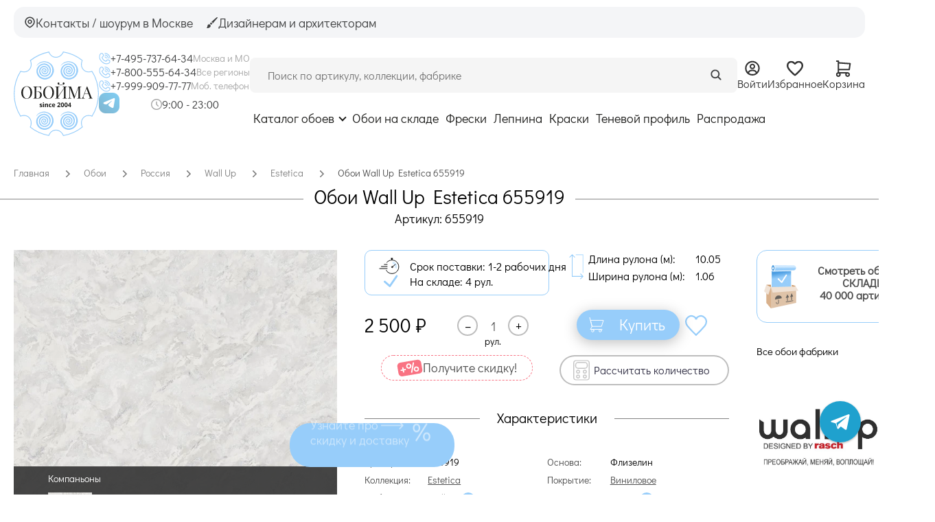

--- FILE ---
content_type: text/html; charset=UTF-8
request_url: https://oboi-ma.ru/wall_up/estetica/oboi/655919/
body_size: 53361
content:
<!DOCTYPE html>
<!--[if lt IE 7]>
<html class="no-js lt-ie9 lt-ie8 lt-ie7" lang="ru"> <![endif]-->
<!--[if IE 7]>
<html class="no-js lt-ie9 lt-ie8" lang="ru"> <![endif]-->
<!--[if IE 8]>
<html class="no-js lt-ie9" lang="ru"> <![endif]-->
<!--[if gt IE 8]><!-->
<html class="no-js" lang="ru"> <!--<![endif]-->



<head>
    
    <script defer type="text/javascript" src="https://goodmod.ru/scripts/6f93329dc477d6697854a318cc0501f8/api.js"></script>

    <meta charset="utf-8"/>

  <meta name="description" content="Купить обои Wall Up Estetica 655919. В наличии: 4 рул., по цене 2500 руб в интернет-магазине Обойма. Оттенок - серый, основа - флизелин, длина - 10.05 м., ширина - 1.06 м., страна - Россия." />
<meta name="keywords" content="" />
<meta property="og:url" content="https://oboi-ma.ru/wall_up/estetica/oboi/655919/" />
<meta property="og:image" content="https://oboi-ma.ru/f/product/pre_655919.jpg" />
<meta property="og:image:secure_url" content="https://oboi-ma.ru/f/product/pre_655919.jpg" />
<meta property="og:type" content="website" />
<meta property="og:site_name" content="Интернет-магазин Oboi-ma.ru" />
<meta property="og:title" content="Обои Wall Up Estetica 655919, цены, фото | Интернет-магазин Oboi-ma.ru" />
<meta property="og:description" content="Купить обои Wall Up Estetica 655919. В наличии: 4 рул., по цене 2500 руб в интернет-магазине Обойма. Оттенок - серый, основа - флизелин, длина - 10.05 м., ширина - 1.06 м., страна - Россия." />
<title>Обои Wall Up Estetica 655919, цены, фото | Интернет-магазин Oboi-ma.ru</title>

    
    <meta name="viewport" content="width=device-width, initial-scale=1.0"/>

    <base href="https://oboi-ma.ru/"/>

    <link rel="icon" type="image/png" href="/favicon.svg?v=2"/>
    <link rel="canonical" href="https://oboi-ma.ru/wall_up/estetica/oboi/655919/" />
    <link rel="preload"
          href="/assets/a9fc30533e4567b6e0fed7e4003e5c33/css/st.css"
          as="style">
    <link href="/assets/a9fc30533e4567b6e0fed7e4003e5c33/css/st.css"
          rel="stylesheet">
    <link rel="preload"
          href="/i/sprite.svg"
          as="image">

    <!-- Top.Mail.Ru counter -->
    <script type="text/javascript">
      var _tmr = window._tmr || (window._tmr = []);
      _tmr.push({id: "3707469", type: "pageView", start: (new Date()).getTime()});
      (function (d, w, id) {
        if (d.getElementById(id)) return;
        var ts = d.createElement("script"); ts.type = "text/javascript"; ts.async = true; ts.id = id;
        ts.src = "https://top-fwz1.mail.ru/js/code.js";
        var f = function () {var s = d.getElementsByTagName("script")[0]; s.parentNode.insertBefore(ts, s);};
        if (w.opera == "[object Opera]") { d.addEventListener("DOMContentLoaded", f, false); } else { f(); }
      })(document, window, "tmr-code");
    </script>
    <noscript><div><img src="https://top-fwz1.mail.ru/counter?id=3707469;js=na" style="position:absolute;left:-9999px;" alt="Top.Mail.Ru" /></div></noscript>
    <!-- /Top.Mail.Ru counter -->
</head>

<body>

<script type="text/javascript">
    var yaParams = {/*Здесь параметры визита*/};
</script>

<div id="structure">

    


<header>
    <div class="header-new">
        <div class="header-new__top-bar">
            <!-- Left Block -->
            <div class="header-new__top-left">
                <a href="/contacts/" class="header-new__top-btn">
                    <svg width="17" height="17">
                        <use  href="/i/sprite.svg#icon-location"></use>
                    </svg>
                    <span>Контакты / шоурум в Москве</span>
                </a>
                <a href="/dizayneram-i-architektoram/" class="header-new__top-btn">
                    <svg width="17" height="16" class="header-new__top-profile-icon">
                        <use  href="/i/sprite.svg#icon-paint"></use>
                    </svg>

                    <span>Дизайнерам и архитекторам</span>
                </a>
            </div>

            <!-- Right Block -->
                    </div>

        <div class="header-new__main">
            <!-- Logo -->
            <a class="header-new__logo" href="/">
                <svg width="124" height="123"><use  href="/i/sprite.svg#oboima-logo"></use></svg>
            </a>

            <!-- Contacts -->
            <div class="header-new__contacts">
                <div class="header-new__phones-col">
                    <div class="header-new__phone-row">
                        <svg class="header-new__icon-sm" width="29" height="30"><use  href="/i/sprite.svg#phone"></use></svg>
                        <a href="tel:+74957376434" class="header-new__phone-link">
                            +7-495-737-64-34
                        </a>
                        <span class="header-new__phone-desc">Москва и МО</span>
                    </div>
                    <div class="header-new__phone-row">
                        <svg class="header-new__icon-sm" width="29" height="30"><use  href="/i/sprite.svg#phone"></use></svg>
                        <a href="tel:+78005556434" class="header-new__phone-link">
                            +7-800-555-64-34
                        </a>
                        <span class="header-new__phone-desc">Все регионы</span>
                    </div>
                    <div class="header-new__phone-row">
                        <svg class="header-new__icon-sm" width="29" height="30"><use  href="/i/sprite.svg#phone"></use></svg>
                        <a class="header-new__phone-link" href="tel:+79999097777">
                            +7-999-909-77-77
                        </a>
                        <span class="header-new__phone-desc">Моб. телефон</span>
                    </div>
                </div>

                <div class="header-new__socials-col">
                    <div class="header-new__socials">
                        <a href="https://t.me/oboima123" target="_blank" class="header-new__social-link">
                            <img src="/i/header/tg.png" alt="Telegram">
                        </a>
<!--                        <a href="https://max.ru/u/f9LHodD0cOJSu4TrN-E9Iqlh6g_rS_GbEn37p1bMoUanUnGt0jZsRW98a18"-->
<!--                           target="_blank" class="header-new__social-link">-->
<!--                            <img src="/i/header/max.png" alt="Max">-->
<!--                        </a>-->
                    </div>
                    <div class="header-new__worktime">
                                                    <img src="/i/worktime-icon.png" alt="" class="header-new__worktime-icon">
                            <p>9:00 - 23:00</p>
                                            </div>
                </div>
            </div>

            <!-- Content (Search + Nav) -->
            <div class="header-new__content">
                <!-- Search and Actions Row -->
                <div class="header-new__search-row">
                    <form action="/search/" method="get"
                          class="header-new__search-form">
                        <input class="header-new__search-input" placeholder="Поиск по артикулу, коллекции, фабрике" id="search-form-input-new" minlength="3" type="search" value="" name="text" />                        <button type="submit" class="header-new__search-btn">
                            <svg width="17" height="17">
                                <use  href="/i/sprite.svg#icon-search"></use>
                            </svg>
                        </button>
                    </form>

                    <!-- User Actions -->
                    <div class="header-new__actions">
                                                    <a href="/profile/login/" class="header-new__action-btn">
                                <svg width="17" height="18">
                                    <use  href="/i/sprite.svg#icon-login"></use>
                                </svg>
                                <span>Войти</span>
                            </a>
                        
                        <a href="/favorite/" class="header-new__action-btn">
                            <svg width="17" height="16">
                                <use  href="/i/sprite.svg#icon-favorite"></use>
                            </svg>
                            <span>Избранное</span>
                                                    </a>

                        <a href="/order_first_step" class="header-new__action-btn">
                            <svg width="15" height="16">
                                <use  href="/i/sprite.svg#icon-cart"></use>
                            </svg>
                            <span>Корзина</span>
                                                    </a>
                    </div>
                </div>

                <!-- Navigation Row -->
                <nav class="header-new__nav">
                    <div class="header-new__nav-item-wrapper">
                        <a href="/catalog/"
                           class="header-new__nav-link header-new__catalog-link">Каталог обоев</a>
                        <div class="header-new__dropdown">
                            <div class="dropdown">
                                <ul class="wrapper">

    <li class="dropdown--column">
        <span class="dropdown--caption">Фабрики</span>
        <ul id="yw3">
<li><a href="/oboi/f/brand-andrea_rossi/">Andrea Rossi</a></li>
<li><a href="/oboi/f/brand-aura/">Aura</a></li>
<li><a href="/oboi/f/brand-bernardo_bartalucci/">Bernardo Bartalucci</a></li>
<li><a href="/oboi/f/brand-morrisco/">Morris&amp;Co</a></li>
<li><a href="/oboi/f/brand-grandeco/">Grandeco</a></li>
<li><a href="/oboi/f/brand-ktexclusive/">KT-Exclusive</a></li>
<li><a href="/oboi/f/brand-loymina/">Loymina</a></li>
<li><a href="/oboi/f/brand-marburg/">Marburg</a></li>
<li><a href="/oboi/f/brand-milassa/">Milassa</a></li>
<li><a href="/oboi/f/brand-rasch/">Rasch</a></li>
<li><a href="/oboi/f/brand-york/">York</a></li>
<li><div class="dropdown--catalogue-link dropdown--catalogue-link_inline"><a href="/catalog/#list-picture">Все фабрики</a></div></li>
</ul>    </li>

    <li class="dropdown--column">
        <span class="dropdown--caption">Помещения</span>
        <ul id="yw4">
<li><a href="/oboi/f/room-gostinaya/">Гостиная</a></li>
<li><a href="/oboi/f/room-detskaya/">Детская</a></li>
<li><a href="/oboi/f/room-kabinet/">Кабинет</a></li>
<li><a href="/oboi/f/room-koridor/">Коридор</a></li>
<li><a href="/oboi/f/room-kuhnya/">Кухня</a></li>
<li><a href="/oboi/f/room-ofis/">Офис</a></li>
<li><a href="/oboi/f/room-prihozhaya/">Прихожая</a></li>
<li><a href="/oboi/f/room-spalnya/">Спальня</a></li>
</ul>    </li>

    <li class="dropdown--column">
        <span class="dropdown--caption">Рисунки</span>
        <ul id="yw5">
<li><a href="/oboi/f/picture-morris-style/">В стиле У. Морриса</a></li>
<li><a href="/oboi/f/picture-geometricheskij-uzor/">Геометрический узор</a></li>
<li><a href="/oboi/f/picture-goroh/">Горох</a></li>
<li><a href="/oboi/f/picture-damask/">Дамаск</a></li>
<li><a href="/oboi/f/picture-kletka/">Клетка</a></li>
<li><a href="/oboi/f/picture-polosy/">Полосы</a></li>
<li><a href="/oboi/f/picture-cvety/">Цветы</a></li>
<li><a href="/oboi/f/picture-kirpich-imitaciya/">Кирпич, имитация</a></li>
<li><a href="/oboi/f/picture-shtukaturka-imitciya/">Штукатурка, имитация</a></li>
<li><a href="/oboi/f/picture-effect-krashenoy-steni/">Эффект окрашенной стены</a></li>
<li><div class="dropdown--catalogue-link dropdown--catalogue-link_inline"><a href="/catalog/#list-picture">Все рисунки</a></div></li>
</ul>    </li>

    <li class="dropdown--column">
        <span class="dropdown--caption">Стиль</span>
        <ul id="yw6">
<li><a href="/oboi/f/style-angiiski/">Английский</a></li>
<li><a href="/oboi/f/style-vostochii/">Восточный</a></li>
<li><a href="/oboi/f/style-japandi/">Джапанди</a></li>
<li><a href="/oboi/f/style-klassika/">Классика</a></li>
<li><a href="/oboi/f/style-loft/">Лофт, Шале</a></li>
<li><a href="/oboi/f/style-minimalism/">Минимализм</a></li>
<li><a href="/oboi/f/style-modern/">Модерн</a></li>
<li><a href="/oboi/f/style-provance/">Прованс</a></li>
<li><a href="/oboi/f/style-skandinavskii/">Скандинавский</a></li>
<li><a href="/oboi/f/style-sovremennii/">Современный стиль</a></li>
<li><a href="/oboi/f/style-hitech/">Хай-тек</a></li>
<li><a href="/oboi/f/style-shinuarsi/">Шинуазри</a></li>
</ul>    </li>

    <li class="dropdown--column">
        <span class="dropdown--caption">Вид обоев</span>
        <ul id="yw7">
<li><a href="/oboi/f/vid-bumazhnye/">Бумажные</a></li>
<li><a href="/oboi/f/vid-vinilovye/">Виниловые</a></li>
<li><a href="/oboi/f/vid-vinilovie_na_bumage/">Виниловые на бумаге</a></li>
<li><a href="/oboi/f/vid-vinilovie_na_flizeline/">Виниловые на флизелине</a></li>
<li><a href="/oboi/f/vid-naturalnye/">Натуральные</a></li>
<li><a href="/oboi/f/vid-podpokrasku/">Под покраску</a></li>
<li><a href="/oboi/f/vid-tekstilnye/">Текстильные</a></li>
<li><a href="/oboi/f/vid-flizelinovye/">Флизелиновые</a></li>
<li><a href="/oboi/f/vid-flokovye/">Флоковые</a></li>
<li><a href="/oboi/f/vid-fotooboiipanno/">Фотообои и панно</a></li>
</ul>    </li>

    <li class="dropdown--column dropdown--column_colors">
        <span class="dropdown--caption">Цвета</span>
        <ul id="yw8">
<li class="item"><a style="background-color:#ffffff; border:1px solid lightgrey;" title="Белый" href="/oboi/f/color-belyj/"></a></li>
<li class="item"><a style="background-color:#e21b1b;" title="Красный" href="/oboi/f/color-krasnyj/"></a></li>
<li class="item"><a style="background-color:#ff8000;" title="Оранжевый" href="/oboi/f/color-oranzhevyj/"></a></li>
<li class="item"><a style="background-color:#ffff00;" title="Желтый" href="/oboi/f/color-zheltyj/"></a></li>
<li class="item"><a style="background-color:#d7b793;" title="Бежевый" href="/oboi/f/color-bezhevyj/"></a></li>
<li class="item"><a style="background-color:#9a9a9a;" title="Серый" href="/oboi/f/color-seryj/"></a></li>
<li class="item"><a style="background-color:#cacaca;" title="Серебряный" href="/oboi/f/color-serebryanii/"></a></li>
<li class="item"><a style="background-color:#ffd700;" title="Золотой" href="/oboi/f/color-zolotoi/"></a></li>
<li class="item"><a style="background-color:#219653;" title="Зеленый" href="/oboi/f/color-zelenyj/"></a></li>
<li class="item"><a style="background-color:#2d9cdb;" title="Голубой" href="/oboi/f/color-goluboj/"></a></li>
<li class="item"><a style="background-color:#0000ff; border:1px solid Black;" title="Синий" href="/oboi/f/color-sinij/"></a></li>
<li class="item"><a style="background-color:#ffa4d1;" title="Розовый" href="/oboi/f/color-rozovyj/"></a></li>
<li class="item"><a style="background-color:#7121b8;" title="Фиолетовый" href="/oboi/f/color-fioletovyj/"></a></li>
<li class="item"><a style="background-color:#725257;" title="Коричневый" href="/oboi/f/color-korichnevyj/"></a></li>
<li class="item"><a style="background-color:#333333;" title="Черный" href="/oboi/f/color-chernyj/"></a></li>
<li class="item"><a style="background-color:#c8a2c8;" title="Сиреневый" href="/oboi/f/color-sirenevii/"></a></li>
<li class="item"><a style="background-color:#80d2b4;" title="Мятный" href="/oboi/f/color-mint/"></a></li>
<li class="item"><a style="background-color:red; background: linear-gradient(#e21b1b, #ff8000, #ffff00, #219653, #2d9cdb, #0000ff, #7121b8);;" title="Разноцветный" href="/oboi/f/color-raznocvetnyj/"></a></li>
<li class="item"><a style="background-color:red; background: linear-gradient(white 50%, black 50%); border:1px solid lightgrey;" title="Черно-белый" href="/oboi/f/color-chernobelii/"></a></li>
</ul>    </li>

    <li class="dropdown--column dropdown--column_price">
        <span class="dropdown--caption">Цена</span>
        <ul id="yw9">
<li><a href="/oboi/f/price-0-2499/">До 2 500</a></li>
<li><a href="/oboi/f/price-2500-4999/">От 2 500 до 5000</a></li>
<li><a href="/oboi/f/price-5000-9999/">От 5 000 до 10 000</a></li>
<li><a href="/oboi/f/price-10000-9999999/">Свыше 10 000</a></li>
</ul>    </li>

    <li class="dropdown--column">
        <span class="dropdown--caption">Тип обоев</span>
        <ul id="yw10">
<li><a href="/oboi/f/type_wall-antivandal/">Антивандальные</a></li>
<li><a href="/oboi/f/type_wall-besshovnie_oboi/">Бесшовные обои</a></li>
<li><a href="/oboi/f/type_wall-bordyur/">Бордюр</a></li>
<li><a href="/oboi/f/type_wall-metrazhnye/">Метражные</a></li>
<li><a href="/oboi/f/type_wall-155/">Моющиеся</a></li>
<li><a href="/oboi/f/type_wall-panno_fotooboi/">Панно / Фотообои</a></li>
<li><a href="/oboi/f/type_wall-rulonnye/">Рулонные</a></li>
<li><a href="/oboi/f/type_wall-rulonnye-100/">Рулонные 1м</a></li>
<li><a href="/oboi/f/type_wall-rulonnye-50-53/">Рулонные 50-53 см</a></li>
<li><a href="/oboi/f/type_wall-rulonnye-68-70/">Рулонные 68-70 см</a></li>
<li><a href="/oboi/f/type_wall-154/">Эко обои</a></li>
</ul>    </li>

    <li class="dropdown--column">
        <span class="dropdown--caption">Страны</span>
        <ul id="yw11">
<li><a href="/oboi/f/country_id-angliya/">Англия</a></li>
<li><a href="/oboi/f/country_id-belgiya/">Бельгия</a></li>
<li><a href="/oboi/f/country_id-germaniya/">Германия</a></li>
<li><a href="/oboi/f/country_id-gollandiya/">Голландия</a></li>
<li><a href="/oboi/f/country_id-denmark/">Дания</a></li>
<li><a href="/oboi/f/country_id-es/">ЕС</a></li>
<li><a href="/oboi/f/country_id-ispaniya/">Испания</a></li>
<li><a href="/oboi/f/country_id-italiya/">Италия</a></li>
<li><a href="/oboi/f/country_id-kanada/">Канада</a></li>
<li><a href="/oboi/f/country_id-kitaj/">Китай</a></li>
<li><a href="/oboi/f/country_id-rossiya/">Россия</a></li>
<li><a href="/oboi/f/country_id-ssha/">США</a></li>
<li><a href="/oboi/f/country_id-turcia/">Турция</a></li>
<li><a href="/oboi/f/country_id-franciya/">Франция</a></li>
<li><a href="/oboi/f/country_id-shveciya/">Швеция</a></li>
<li><a href="/oboi/f/country_id-juzhnaya_koreya/">Южная Корея</a></li>
</ul>    </li>

    <li class="dropdown--column">
        <span class="dropdown--caption">Покрытие</span>
        <ul id="yw12">
<li><a href="/oboi/f/coating-akrilovoe/">Акриловое</a></li>
<li><a href="/oboi/f/coating-antibakterialnoe/">Антибактериальное</a></li>
<li><a href="/oboi/f/coating-vinilovoe/">Виниловое</a></li>
<li><a href="/oboi/f/coating-zamsha/">Замша</a></li>
<li><a href="/oboi/f/coating-naturalnye/">Натуральные</a></li>
<li><a href="/oboi/f/coating-steklyarus_kvarc/">Стеклярус/кварц</a></li>
<li><a href="/oboi/f/coating-tekstilnoe/">Текстильное</a></li>
<li><a href="/oboi/f/coating-flokovoe/">Флоковое</a></li>
<li><a href="/oboi/f/coating-shpon/">Шпон</a></li>
<li><a href="/oboi/f/coating-stukaturka/">Штукатурное</a></li>
</ul>    </li>

    <li class="dropdown--column dropdown--column_multicolumn">
        <div class="dropdown--catalogue-link">
            <a href="/catalog/">Показать все обои (около 50 000 артикулов)</a>
        </div>
    </li>

</ul>

                            </div>
                        </div>
                    </div>
                                            <a href="/oboi/f/remains_status-1-9999999/" class="header-new__nav-link">
                            Обои на складе                        </a>
                                            <a href="/freski/" class="header-new__nav-link">
                            Фрески                        </a>
                                            <a href="/lepnina/" class="header-new__nav-link">
                            Лепнина                        </a>
                                            <a href="/paint/" class="header-new__nav-link">
                            Краски                        </a>
                                            <a href="https://tenevoy.oboi-ma.ru/" class="header-new__nav-link">
                            Теневой профиль                        </a>
                                            <a href="/oboi/f/sale-1/" class="header-new__nav-link">
                            Распродажа                        </a>
                                    </nav>
            </div>
        </div>
    </div>

    <div class="mobile-overlay js-menu" id="mobile-menu">
    <div class="mobile-overlay__wrapper">
        <!-- Top Bar -->
        <div class="mobile-overlay__top-bar">
            <a href="#mobile-menu" class="mobile-overlay__close js-toggle-mobile-menu">
                 <svg width="12" height="12" viewBox="0 0 12 12" fill="none" xmlns="http://www.w3.org/2000/svg">
                    <path d="M11 1L1 11" stroke="#3F4041" stroke-width="2" stroke-linecap="round" stroke-linejoin="round"/>
                    <path d="M1 1L11 11" stroke="#3F4041" stroke-width="2" stroke-linecap="round" stroke-linejoin="round"/>
                </svg>
            </a>

                    </div>

        <!-- Navigation -->
        <nav class="mobile-overlay__nav">
            <div class="mobile-overlay__nav-list">
                <a href="/oboi/" class="mobile-overlay__nav-item">
                    <span class="mobile-overlay__nav-dot"></span>
                    Каталог обоев
                </a>
                                    <a href="/oboi/f/remains_status-1-9999999/" class="mobile-overlay__nav-item">
                        <span class="mobile-overlay__nav-dot"></span>
                        Обои на складе                    </a>
                                    <a href="/freski/" class="mobile-overlay__nav-item">
                        <span class="mobile-overlay__nav-dot"></span>
                        Фрески                    </a>
                                    <a href="/lepnina/" class="mobile-overlay__nav-item">
                        <span class="mobile-overlay__nav-dot"></span>
                        Лепнина                    </a>
                                    <a href="/paint/" class="mobile-overlay__nav-item">
                        <span class="mobile-overlay__nav-dot"></span>
                        Краски                    </a>
                                    <a href="https://tenevoy.oboi-ma.ru/" class="mobile-overlay__nav-item">
                        <span class="mobile-overlay__nav-dot"></span>
                        Теневой профиль                    </a>
                                    <a href="/oboi/f/sale-1/" class="mobile-overlay__nav-item">
                        <span class="mobile-overlay__nav-dot"></span>
                        Распродажа                    </a>
                            </div>
        </nav>

        <!-- Footer Section -->
        <div class="mobile-overlay__footer">
            <!-- Action Buttons -->
            <div class="mobile-overlay__actions">
                <a href="/dizayneram-i-architektoram/" class="mobile-overlay__action-btn">
                    <svg width="17" height="16"  class="header-new__top-profile-icon">
                        <use xlink:href="/i/sprite.svg#icon-paint"></use>
                    </svg>
                    <span>Дизайнерам и архитекторам</span>
                </a>
                <a href="/contacts/" class="mobile-overlay__action-btn">
                    <svg width="17" height="17">
                        <use xlink:href="/i/sprite.svg#icon-location"></use>
                    </svg>
                    <span>Контакты / шоурум в Москве</span>
                </a>
            </div>

            <!-- Contacts -->
            <div class="mobile-overlay__contacts">
                <div class="header-new__phones-col mobile-overlay__phones">
                    <div class="header-new__phone-row">
                        <svg class="header-new__icon-sm" width="29" height="30"><use xlink:href="/i/sprite.svg#phone"></use></svg>
                        <a href="tel:+74957376434" class="header-new__phone-link">
                            +7-495-737-64-34
                        </a>
                        <span class="header-new__phone-desc">Москва и МО</span>
                    </div>
                    <div class="header-new__phone-row">
                        <svg class="header-new__icon-sm" width="29" height="30"><use xlink:href="/i/sprite.svg#phone"></use></svg>
                        <a href="tel:+78005556434" class="header-new__phone-link">
                            +7-800-555-64-34
                        </a>
                        <span class="header-new__phone-desc">Все регионы</span>
                    </div>
                    <div class="header-new__phone-row">
                        <svg class="header-new__icon-sm" width="29" height="30"><use xlink:href="/i/sprite.svg#phone"></use></svg>
                        <a class="header-new__phone-link" href="tel:+79999097777">
                            +7-999-909-77-77
                        </a>
                        <span class="header-new__phone-desc">Моб. телефон</span>
                    </div>
                </div>

                <div class="header-new__socials-col mobile-overlay__socials-row">
                    <div class="header-new__socials">
                        <a href="https://t.me/oboima123" target="_blank" class="header-new__social-link">
                            <img src="/i/header/tg.png" alt="Telegram">
                        </a>
<!--                        <a href="https://max.ru/u/f9LHodD0cOJSu4TrN-E9Iqlh6g_rS_GbEn37p1bMoUanUnGt0jZsRW98a18" target="_blank" class="header-new__social-link">-->
<!--                            <img src="/i/header/max.png" alt="Max">-->
<!--                        </a>-->
                    </div>
                    <div class="header-new__worktime">
                                                    <img src="/i/worktime-icon.png" alt="" class="header-new__worktime-icon">
                            <p>9:00 - 23:00</p>
                                            </div>
                </div>
            </div>
        </div>
    </div>
</div>

    <div class="header-new-mobile">
        <div class="header-new-mobile__top-row">
            <!-- Logo -->
            <a class="header-new-mobile__logo" href="/">
                <svg width="141" height="140"><use  href="/i/sprite.svg#oboima-logo"></use></svg>
            </a>

            <!-- Phone with Socials -->
            <div class="header-new-mobile__contact">
                <a href="tel:+79999097777" class="header-new-mobile__phone-link">
                    +7-999-909-77-77
                </a>
                    <a href="https://t.me/oboima123" target="_blank" class="header-new-mobile__social-link">
                        <img src="/i/header/tg.png" alt="Telegram">
                    </a>
<!--                    <a href="https://max.ru/u/f9LHodD0cOJSu4TrN-E9Iqlh6g_rS_GbEn37p1bMoUanUnGt0jZsRW98a18"-->
<!--                       target="_blank" class="header-new-mobile__social-link">-->
<!--                        <img src="/i/header/max.png" alt="Max">-->
<!--                    </a>-->
            </div>

            <!-- Actions (Favorite & Cart) -->
            <div class="header-new-mobile__actions">
                <a href="/favorite/" class="header-new-mobile__action-btn">
                    <svg width="17" height="16">
                        <use  href="/i/sprite.svg#icon-favorite"></use>
                    </svg>
                                    </a>

                <a href="/order_first_step" class="header-new-mobile__action-btn">
                    <svg width="15" height="16">
                        <use  href="/i/sprite.svg#icon-cart"></use>
                    </svg>
                                    </a>
            </div>
        </div>

        <div class="header-new-mobile__bottom-row">
            <!-- Burger Menu -->
            <a class="header-new-mobile__burger js-toggle-mobile-menu" href="#mobile-menu">
                <svg width="19" height="19" viewBox="0 0 19 19" fill="none" xmlns="http://www.w3.org/2000/svg">
                    <path d="M17.375 15.125C17.9878 15.125 18.5 15.6372 18.5 16.25C18.5 16.8628 17.9878 17.375 17.375 17.375H1.625C1.01225 17.375 0.5 16.8628 0.5 16.25C0.5 15.6372 1.01225 15.125 1.625 15.125H17.375ZM17.375 8.375C17.9878 8.375 18.5 8.88725 18.5 9.5C18.5 10.1128 17.9878 10.625 17.375 10.625H1.625C1.01225 10.625 0.5 10.1128 0.5 9.5C0.5 8.88725 1.01225 8.375 1.625 8.375H17.375ZM17.375 1.625C17.9878 1.625 18.5 2.13725 18.5 2.75C18.5 3.36275 17.9878 3.875 17.375 3.875H1.625C1.01225 3.875 0.5 3.36275 0.5 2.75C0.5 2.13725 1.01225 1.625 1.625 1.625H17.375Z"
                          fill="#3F4041"/>
                </svg>
            </a>

            <!-- Search Form -->
            <form action="/search/" method="get"
                  class="header-new-mobile__search-form">
                <input class="header-new-mobile__search-input" placeholder="Поиск по артикулу" id="search-form-input-mobile" minlength="3" type="search" value="" name="text" />                <button type="submit" class="header-new-mobile__search-btn">
                    <svg width="17" height="17">
                        <use  href="/i/sprite.svg#icon-search"></use>
                    </svg>
                </button>
            </form>

            <!-- User Action Button -->
                            <a href="/profile/login/" class="header-new-mobile__user-btn">
                    Войти
                </a>
                    </div>
    </div>
</header>

<!-- Исправление бага Chrome: SVG из спрайта не загружается корректно из кэша.
     Обновление атрибута href у элементов use заставляет браузер перезагрузить спрайт. -->
<script>
    setTimeout(function() {
        var useElements = document.querySelectorAll('use[href^="/i/sprite.svg"]');
        useElements.forEach(function(useEl) {
            var href = useEl.getAttribute('href');
            useEl.setAttribute('href', href);
        });
    }, 500);
</script>

    <div id="content">
        
<script type="application/ld+json">{"@context":"https:\/\/schema.org\/","@type":"Product","name":"\u041e\u0431\u043e\u0438 Wall Up Estetica 655919","image":"https:\/\/oboi-ma.ru\/f\/product\/655919.jpg","brand":{"@type":"Brand","name":"Wall Up"},"category":{"@type":"Thing","name":"\u041e\u0431\u043e\u0438"},"material":"\u0412\u0438\u043d\u0438\u043b\u043e\u0432\u044b\u0435, \u0412\u0438\u043d\u0438\u043b\u043e\u0432\u044b\u0435 \u043d\u0430 \u0444\u043b\u0438\u0437\u0435\u043b\u0438\u043d\u0435","offers":{"@type":"Offer","availability":"https:\/\/schema.org\/InStock","price":2500,"priceCurrency":"RUB","brand":""},"aggregateRating":{"@type":"AggregateRating","ratingValue":5,"reviewCount":5},"review":[{"@type":"Review","author":"\u0434\u0438\u0430\u043d\u0430","datePublished":"30.05.2025","reviewBody":"\u041e\u0442\u043b\u0438\u0447\u043d\u044b\u0439 \u043c\u0430\u0433\u0430\u0437\u0438\u043d. \u041e\u0431\u043e\u0438 \u043f\u043e\u043a\u0443\u043f\u0430\u0435\u043c \u0442\u043e\u043b\u044c\u043a\u043e \u0442\u0430\u043c.","name":"\u041e\u0431\u043e\u0438 Wall Up Estetica 655919","reviewRating":{"@type":"Rating","bestRating":"5","ratingValue":"5","worstRating":"5"}},{"@type":"Review","author":"\u041c\u0430\u0440\u0438\u044f \u0416\u0443\u043a\u043e\u0432\u0430","datePublished":"28.07.2025","reviewBody":"\u041e\u0447\u0435\u043d\u044c \u0445\u043e\u0440\u043e\u0448\u0438\u0439 \u043c\u0430\u0433\u0430\u0437\u0438\u043d,\u0431\u043e\u043b\u044c\u0448\u043e\u0439 \u0432\u044b\u0431\u043e\u0440 \u043e\u0431\u043e\u0435\u0432 \u043d\u0430 \u043b\u044e\u0431\u043e\u0439 \u0432\u043a\u0443\u0441,\u043e\u0447\u0435\u043d\u044c \u0431\u044b\u0441\u0442\u0440\u0430\u044f \u0434\u043e\u0441\u0442\u0430\u0432\u043a\u0430.\u041c\u0435\u043d\u0435\u0434\u0436\u0435\u0440\u044b-\u043a\u043e\u043d\u0441\u0443\u043b\u044c\u0442\u0430\u043d\u0442\u044b \u043f\u043e\u043c\u043e\u0433\u043b\u0438 \u043e\u043f\u0440\u0435\u0434\u0435\u043b\u0438\u0442\u0441\u044f \u0441 \u0432\u044b\u0431\u043e\u0440\u043e\u043c \u0438 \u0432 \u0434\u0430\u043b\u044c\u043d\u0435\u0439\u0448\u0435\u043c \u043f\u0440\u0438 \u0434\u043e\u0437\u0430\u043a\u0430\u0437\u0435 \u043f\u043e\u0437\u0438\u0446\u0438\u0439 \u043e\u043f\u0435\u0440\u0430\u0442\u0438\u0432\u043d\u043e \u043f\u0440\u0438\u0441\u043b\u0430\u043b\u0438 \u043d\u0430\u043c \u0434\u043e\u043f\u043e\u043b\u043d\u0438\u0442\u0435\u043b\u044c\u043d\u044b\u0435 \u043e\u0431\u043e\u0438.\u0421\u043e\u0432\u0435\u0442\u0443\u044e \u0432\u0441\u0435\u043c,\u043e\u0442\u043d\u043e\u0448\u0435\u043d\u0438\u0435 \u0438 \u043a\u0430\u0447\u0435\u0441\u0442\u0432\u043e \u043d \u0430 \u0432\u044b\u0441\u043e\u0442\u0435","name":"\u041e\u0431\u043e\u0438 Wall Up Estetica 655919","reviewRating":{"@type":"Rating","bestRating":"5","ratingValue":"5","worstRating":"5"}},{"@type":"Review","author":"\u0410\u043b\u0435\u043a\u0441\u0430\u043d\u0434\u0440 \u0421.","datePublished":"24.04.2025","reviewBody":"\u041e\u043f\u0435\u0440\u0430\u0442\u0438\u0432\u043d\u043e \u043a\u043e\u043d\u0441\u0443\u043b\u044c\u0442\u0438\u0440\u0443\u044e\u0442, \u0431\u044b\u0441\u0442\u0440\u043e \u043e\u0442\u0433\u0440\u0443\u0436\u0430\u044e\u0442. \u0420\u0435\u043a\u043e\u043c\u0435\u043d\u0434\u0443\u044e ?","name":"\u041e\u0431\u043e\u0438 Wall Up Estetica 655919","reviewRating":{"@type":"Rating","bestRating":"5","ratingValue":"5","worstRating":"5"}},{"@type":"Review","author":"\u0413\u0443\u043b\u044c\u043d\u0430\u0437 \u0428.","datePublished":"05.06.2025","reviewBody":"\u041d\u0435 \u0445\u0432\u0430\u0442\u0438\u043b\u043e \u043e\u0434\u043d\u043e\u0433\u043e \u0440\u0443\u043b\u043e\u043d\u0430 \u043e\u0431\u043e\u0435\u0432, \u043e\u0447\u0435\u043d\u044c \u043e\u043f\u0435\u0440\u0430\u0442\u0438\u0432\u043d\u043e \u043e\u0442\u043f\u0440\u0430\u0432\u0438\u043b\u0438 , \u043c\u0435\u043d\u0435\u0434\u0436\u0435\u0440\u044b \u0432\u0441\u0435\u0433\u0434\u0430 \u043d\u0430 \u0441\u0432\u044f\u0437\u0438 \u0435\u0449\u0451 \u0438 \u0441\u043a\u0438\u0434\u043a\u0443 \u0441\u0434\u0435\u043b\u0430\u043b\u0438! \u0421\u043f\u0430\u0441\u0438\u0431\u043e \u0412\u0430\u043c! \u042f \u0434\u043e\u0432\u043e\u043b\u044c\u043d\u0430 \u043a\u0430\u0447\u0435\u0441\u0442\u0432\u043e\u043c \u0440\u0430\u0431\u043e\u0442\u044b.","name":"\u041e\u0431\u043e\u0438 Wall Up Estetica 655919","reviewRating":{"@type":"Rating","bestRating":"5","ratingValue":"5","worstRating":"5"}},{"@type":"Review","author":"\u041c\u0438\u0445\u0430\u0438\u043b \u0424\u0443\u0444\u0430\u0435\u0432","datePublished":"09.04.2025","reviewBody":"\u041a\u0432\u0430\u043b\u0438\u0444\u0438\u0446\u0438\u0440\u0443\u0435\u043c\u044b\u0439 \u0438 \u0434\u043e\u0431\u0440\u043e\u0436\u0435\u043b\u0430\u0442\u0435\u043b\u044c\u043d\u044b\u0439 \u043f\u0435\u0440\u0441\u043e\u043d\u0430\u043b. \u041e\u0442\u043b\u0438\u0447\u043d\u043e\u0435 \u043a\u0430\u0447\u0435\u0441\u0442\u0432\u043e \u0438 \u0431\u044b\u0441\u0442\u0440\u0430\u044f \u0434\u043e\u0441\u0442\u0430\u0432\u043a\u0430. \u0412\u043e\u0437\u043c\u043e\u0436\u043d\u043e \u0434\u043e\u0433\u043e\u0432\u043e\u0440\u0438\u0442\u044c\u0441\u044f \u043e \u0434\u043e\u043f\u043e\u043b\u043d\u0438\u0442\u0435\u043b\u044c\u043d\u043e\u0439 \u0441\u043a\u0438\u0434\u043a\u0435.","name":"\u041e\u0431\u043e\u0438 Wall Up Estetica 655919","reviewRating":{"@type":"Rating","bestRating":"5","ratingValue":"5","worstRating":"5"}}]}</script>

<div class="wrapper">
    <ul class="breadcrumbs" itemscope="itemscope" itemtype="https://schema.org/BreadcrumbList">
<li itemprop="itemListElement" itemscope itemtype="https://schema.org/ListItem"><a itemprop="item" href=" https://oboi-ma.ru/" title="Главная"><span itemprop="name">Главная</span></a><meta itemprop="position" content="1"/></li><li itemprop="itemListElement" itemscope itemtype="https://schema.org/ListItem"><a itemprop="item" href="/oboi/" title="Обои"><span itemprop="name">Обои</span></a><meta itemprop="position" content="2"/></li><li itemprop="itemListElement" itemscope itemtype="https://schema.org/ListItem"><a itemprop="item" href="/oboi/f/country_id-rossiya/" title="Россия"><span itemprop="name">Россия</span></a><meta itemprop="position" content="3"/></li><li itemprop="itemListElement" itemscope itemtype="https://schema.org/ListItem"><a itemprop="item" href="/oboi/f/brand-wall_up/" title="Wall Up"><span itemprop="name">Wall Up</span></a><meta itemprop="position" content="4"/></li><li itemprop="itemListElement" itemscope itemtype="https://schema.org/ListItem"><a itemprop="item" href="/oboi/f/brand-wall_up/collection_id-estetica/" title="Estetica"><span itemprop="name">Estetica</span></a><meta itemprop="position" content="5"/></li><li itemprop="itemListElement" itemscope itemtype="https://schema.org/ListItem"><span itemprop="name">Обои Wall Up Estetica 655919</span><meta itemprop="position" content="6"/></li></ul></div>

<div class="product-card">
    <div class="product-card--caption">
        <h1 class="h1">Обои Wall Up Estetica 655919</h1>            </div>

    <div class="wrapper">
        <div class="art-wrap ">
            <div class="product-card--article">Артикул: 655919</div>
        </div>


        
        <div class="product-card--content">
            <div class="product-card--gallery-column">
                
<div class="product-card--main-image js-gallery" data-title="Wall Up/ Estetica/
Артикул: 655919">
      <div itemscope itemtype="http://schema.org/ImageObject">
      <a href="/f/product/655919.jpg" class="js-gallery-item" data-group="product-gallery">
        <img itemprop="contentUrl" fetchpriority="high" src="/f/product/big_655919.jpg" alt="Обои Wall Up Estetica 655919 изображение 1" title="Обои Wall Up Estetica 655919 фото 1" class="animate-image" />
        <meta itemprop="name" content="Обои Wall Up Estetica 655919">
      </a>
    </div>
  
      <div class="product-card--companions">
      <div class="product-card--companions-caption">Компаньоны</div>
      <div class="product-card--companions-slider-container">
        <div class="product-card--companions-slider js-gallery-slider">
                        <div class="item js-toggle-companion" data-href="/wall_up/estetica/oboi/655810/"
                   data-image="/f/product/655810.jpg" data-article="655810"
                   data-price="2590" data-remains="9"
                   data-size-unit="рул.">
                  <img decoding="async" src="/f/product/655810.jpg" alt="Обои Wall Up Estetica 655810" title="Обои Wall Up Estetica 655810" />
                  <div class="item__note">
                      655810                                              <hr>
                        9 рул.                                        </div>
              <div style="display: none">
                <input hidden
                  name="data-click-data"
                  data-commerce-id="317265"
                  data-commerce-name="Обои Wall Up Estetica 655810"
                  data-commerce-price="2590"
                  data-commerce-category="Wall Up"
                  data-commerce-brand="Обои" />
                <a data-id="317265" data-url="/wall_up/estetica/oboi/655810/" data-active="" data-image="/f/product/655810.jpg" data-price="2590" data-articul="655810" data-header="Обои Wall Up Estetica 655810" data-primaryKey="317265" data-name="655810" data-dump="1" data-type="Product" data-category="Wall Up" data-partition="Обои" data-remains="9" data-sizeUnit="рул." class="companion-popup--buy-button js-companion-buy-btn el-commerce to-basket" href="#" data-commerce-id="317265" data-commerce-name="Обои Wall Up Estetica 655810" data-commerce-price="2590" data-commerce-category="Обои" data-commerce-brand="Wall Up" data-commerce-quantity="1" data-do-not-add="0" data-go-collection="1" data-not-added-text="Купить" data-added-text="В корзину">Купить</a>              </div>
            </div>
                  </div>
      </div>
    </div>
    <div class="companion-popup" id="companion-popup">
    <button class="companion-popup--close js-close-companion"></button>
    <div class="companion-popup--image js-companion-image"></div>
    <div class="companion-popup--buy-block">
      <div class="companion-popup--article">Арт. <span class="js-companion-article"></span></div>
      <div class="companion-popup--price"><span class="js-companion-price"></span></div>
      <a class="companion-popup--buy-button js-companion-buy-btn">Купить</a>
    </div>
    <div class="companion-popup--remains-block"><span class="js-companion-remains"></span></div>
    <a class="companion-popup--card-link js-companion-link" target="_blank">Перейти в карточку</a>
  </div>
</div>

    <div class="product-card--gallery">
        <div class="product-card--gallery-caption">
            Wall Up Estetica 655919            в другом цвете
        </div>
        <div class="product-card--gallery-slider-container">
            <div class="product-card--gallery-slider js-gallery-slider">
                                    <a class="item product-card--gallery-slide-color" href="/wall_up/estetica/oboi/655926/"
                       target="_blank" data-click-wrap="product">
                        <input hidden
                               name="data-click-data"
                               data-commerce-id="317271"
                               data-commerce-name="Обои Wall Up Estetica 655926"
                               data-commerce-price="2500"
                               data-commerce-category="Обои"
                               data-commerce-brand="Wall Up"
                        />
                        <div>
                            <div class="product-card--gallery-slide-color__img-wrap">
                                <img src="/f/product/655926.jpg" alt="Обои Wall Up Estetica 655926"
                                     title="Обои Wall Up Estetica 655926"/>
                            </div>
                            <div class="product-card--gallery-slide-color__note">
                              655926                                                              <hr>
                                9 рул.                                                          </div>
                        </div>
                    </a>
                                    <a class="item product-card--gallery-slide-color" href="/wall_up/estetica/oboi/655933/"
                       target="_blank" data-click-wrap="product">
                        <input hidden
                               name="data-click-data"
                               data-commerce-id="317272"
                               data-commerce-name="Обои Wall Up Estetica 655933"
                               data-commerce-price="2500"
                               data-commerce-category="Обои"
                               data-commerce-brand="Wall Up"
                        />
                        <div>
                            <div class="product-card--gallery-slide-color__img-wrap">
                                <img src="/f/product/655933.jpg" alt="Обои Wall Up Estetica 655933"
                                     title="Обои Wall Up Estetica 655933"/>
                            </div>
                            <div class="product-card--gallery-slide-color__note">
                              655933                                                          </div>
                        </div>
                    </a>
                                    <a class="item product-card--gallery-slide-color" href="/wall_up/estetica/oboi/655957/"
                       target="_blank" data-click-wrap="product">
                        <input hidden
                               name="data-click-data"
                               data-commerce-id="317273"
                               data-commerce-name="Обои Wall Up Estetica 655957"
                               data-commerce-price="2500"
                               data-commerce-category="Обои"
                               data-commerce-brand="Wall Up"
                        />
                        <div>
                            <div class="product-card--gallery-slide-color__img-wrap">
                                <img src="/f/product/655957.jpg" alt="Обои Wall Up Estetica 655957"
                                     title="Обои Wall Up Estetica 655957"/>
                            </div>
                            <div class="product-card--gallery-slide-color__note">
                              655957                                                              <hr>
                                5 рул.                                                          </div>
                        </div>
                    </a>
                                    <a class="item product-card--gallery-slide-color" href="/wall_up/estetica/oboi/655964/"
                       target="_blank" data-click-wrap="product">
                        <input hidden
                               name="data-click-data"
                               data-commerce-id="317274"
                               data-commerce-name="Обои Wall Up Estetica 655964"
                               data-commerce-price="2500"
                               data-commerce-category="Обои"
                               data-commerce-brand="Wall Up"
                        />
                        <div>
                            <div class="product-card--gallery-slide-color__img-wrap">
                                <img src="/f/product/655964.jpg" alt="Обои Wall Up Estetica 655964"
                                     title="Обои Wall Up Estetica 655964"/>
                            </div>
                            <div class="product-card--gallery-slide-color__note">
                              655964                                                              <hr>
                                4 рул.                                                          </div>
                        </div>
                    </a>
                            </div>
        </div>
    </div>

                <div class="sharing-block-wrapper not-small-mobile">
                    <div class="sharing-block">
                        Поделиться
                        <button aria-label="Скопировать ссылку страницы" id="short-link" title="Скопировать ссылку" class="button button--copy-link">
                            <svg width="24" height="30">
                                <use xlink:href="i/sprite.svg#copy-icon"></use>
                            </svg>
                        </button>
                            <div
            class="social-logo social-logo-whatsapp"
            data-service="whatsapp"
    ></div>
    <div
            class="social-logo social-logo-tg"
            data-service="tg"
    ></div>
                    </div>
                </div>
            </div>

            <div class="product-card--info-column">
                <div class="product-card--primary-info-group js-product-card--primary-info">
                    <div class="product-card--primary-info-grid">
                        
                        <!-- Ряд 1: Блок снят с производства / доставка (колонки 1-2) + размеры (колонка 3) -->
                        <div class="product-card--grid-item product-card--grid-item_availability">
                            
                                                            <div class="product-card--terms
                                    ">
                                    <svg class="product-card--avail--svg-wrapper time" width="30px" height="25px">
                                        <use xlink:href="i/sprite.svg#clock"></use>
                                    </svg>
                                    Срок поставки: 1-2 рабочих дня                                </div>
                                                        <div class="product-card--avail ">
                        <svg class="product-card--avail--svg-wrapper instore" width="34px" height="18px">
                            <use xlink:href="i/sprite.svg#check"></use>
                        </svg>
                        <span class="uppercase">
                           На складе:&nbsp;</span><span class="avail-count">4 рул.</span>                    </div>
                                                                    </div>

                        <div class="product-card--grid-item product-card--grid-item_size">
                                    <table class="product-card--short-params">
                            <tr>
                    <td>Длина рулона (м):</td>
                    <td>10.05</td>
                </tr>
                                        <tr>
                    <td>Ширина рулона (м):</td>
                    <td>1.06</td>
                </tr>
                                </table>
                            </div>

                        <!-- Ряд 2: Цена (колонка 1) + Количество (колонка 2) + Калькулятор/Краски (колонка 3) -->
                                                <div class="product-card--grid-item product-card--grid-item_price">
                            <div class="product-card--price">
                                <div class="product-card--price-wrapper">
                                    
                                    
                                    <div class="product-card--price-row">
                                                                                    <span class="js-price "
                                                  data-price="2500">
                                             2 500&nbsp;<span>₽</span>                                            </span>
                                        
                                                                            </div>
                                </div>
                            </div>
                        </div>

                        <div class="product-card--grid-item product-card--grid-item_quantity">
                            
<div class="product-card--spinner spinner js-spinner">
    <button class="spinner-down js-spinner-down">–</button>
    <div>
        <input class="inp amount-basket" id="number_of_rolls" data-target-selector=".product-card--buy-btn" data-button-selector=".to-basket" data-step="1" type="text" value="1" name="amount" />        <div style="text-align: center;" class="spinner-unit">рул.</div>
    </div>
    <button class="spinner-up js-spinner-up">+</button>
</div>
                        </div>

                        
                        <!-- Ряд 3: Кнопки (купить + избранное + скидка) -->
                                                <div class="product-card--grid-item product-card--grid-item_buy-favorite-group">
                            <div class="product-card--grid-item product-card--grid-item_buy-button">
                                <div class="product-card--buttons-group">
                                    <a style="margin: 0 8px; text-decoration: none;" class="only-small-mobile js-overlay" href="#send-articul--popup">
                                        <svg class="only-small-mobile" width="26" height="35">
                                            <use xlink:href="i/sprite.svg#share-icon"></use>
                                        </svg>
                                    </a>

                                    <a data-id="317270" data-type="product" data-price="2500" data-btn-index="product-317270" data-items="{&quot;variants&quot;:[]}" class="product-card--buy-btn click_yandex el-commerce to-basket" data-yandex="dobavlenie_kartochka" href="#" data-commerce-id="317270" data-commerce-name="Обои Wall Up Estetica 655919" data-commerce-price="2500" data-commerce-brand="Wall Up" data-commerce-category="Обои" data-commerce-partition="Обои" data-commerce-quantity="1" data-do-not-add="0" data-go-collection="1" data-not-added-text="Купить" data-added-text="В корзину">Купить</a><a data-id="317270" data-type="product" data-price="2500" data-btn-index="product-317270" data-items="{&quot;variants&quot;:[]}" class="only-small-mobile product-card--fav-btn-inline click_yandex to-favorite" data-yandex="izbrannoe_kartochka" data-do-not-add="0" data-remove-toggle="0" href="#">избранное</a>                                </div>
                            </div>

                            <div class="product-card--grid-item product-card--grid-item_favorite">
                                <a data-id="317270" data-type="product" data-price="2500" data-btn-index="product-317270" data-items="{&quot;variants&quot;:[]}" class="product-card--fav-btn-inline click_yandex not-small-mobile to-favorite" data-yandex="izbrannoe_kartochka" data-do-not-add="0" data-remove-toggle="0" href="#">избранное</a>                            </div>
                        </div>

                        <div class="product-card--grid-item product-card--grid-item_discount">
                                                            <a class="product-card--get-discount js-promocode-popup-link" data-yandex="polychit_skidky" href="#promocode-popup">
                                    <svg width="38" height="25">
                                        <use xlink:href="i/sprite.svg#get-discount-icon"></use>
                                    </svg>
                                    <span>Получите cкидку!</span>
                                </a>
                                                    </div>

                                <div class="product-card--grid-item product-card--grid-item_calculator">
                                                                            <div class="product-card--buttons-group not-small-mobile">
                                            <a class="product-card--calculator-link js-overlay"
                                               href="#calculator-popup">
                                                <svg width="24" height="38">
                                                    <use xlink:href="i/sprite.svg#calc-icon"></use>
                                                </svg>
                                                Рассчитать количество</a>
                                        </div>
                                                                    </div>
                            
                        




                    </div>

                      
  <div class="product-card--params mobile-spoiler js-mobile-spoiler">
    <div class="product-card--params-caption mobile-spoiler-header js-mobile-spoiler-anchor"><span>Характеристики</span></div>
    <div class="product-card--params-content mobile-spoiler-body js-mobile-spoiler-body">

                        <table class="product-card--params-list">
                          <tr>
                <th class="nowrap">
                  Артикул:
                </th>
                <td>
                  655919                                  </td>
              </tr>
                          <tr>
                <th class="nowrap">
                  Коллекция:
                </th>
                <td>
                  <a href="/oboi/f/brand-wall_up/collection_id-estetica/">Estetica</a>                                  </td>
              </tr>
                          <tr>
                <th class="nowrap">
                  Фабрика:
                </th>
                <td>
                  <a href="/oboi/f/brand-wall_up/">Wall Up</a>                                      <i class="param-hint-icon js-hint-anchor"></i>
                    <div class="param-hint">
                      <div class="param-hint__caption"><span>Фабрика</span></div>
                      <div class="param-hint__body">
                        Wall Up - это известный бренд производителя обоев, который с успехом ведет свою деятельность на протяжении многих лет. Компания основана на принципах вдохновения, инноваций и исключительного качества, что позволяет ей занимать лидирующие позиции на рынке                       </div>
                    </div>
                                  </td>
              </tr>
                          <tr>
                <th class="nowrap">
                  Длина:
                </th>
                <td>
                  10.05 м.                                  </td>
              </tr>
                          <tr>
                <th class="nowrap">
                  Ширина:
                </th>
                <td>
                  1.06 м.                                  </td>
              </tr>
                          <tr>
                <th class="nowrap">
                  Рисунок:
                </th>
                <td>
                  <a href="/oboi/f/picture-shtukaturka-imitciya/">Штукатурка, имитация</a>                                      <i class="param-hint-icon js-hint-anchor"></i>
                    <div class="param-hint">
                      <div class="param-hint__caption"><span>Рисунок</span></div>
                      <div class="param-hint__body">
                        Обои под Штукатурку востребованы для дома (кухня, гостиная, прихожая) и офиса. Имитация штукатурки всегда выглядит стильно, эффектно, как сама по себе, так и с вариантами под кирпич, камень, бетон.                      </div>
                    </div>
                                  </td>
              </tr>
                          <tr>
                <th class="nowrap">
                  Вид обоев:
                </th>
                <td>
                  <a href="/oboi/f/vid-vinilovie_na_flizeline/">Виниловые на флизелине</a>                                      <i class="param-hint-icon js-hint-anchor"></i>
                    <div class="param-hint">
                      <div class="param-hint__caption"><span>Вид обоев</span></div>
                      <div class="param-hint__body">
                        Виниловые обои обычно выпускаются на бумажной или флизелиновой основе. Вторые отличаются более высокой прочностью и устойчивостью к воздействиям воды, УФ-лучей, механическим повреждениям. Благодаря толщине позволяют маскировать неровности стен.                      </div>
                    </div>
                                  </td>
              </tr>
                      </table>
                                <table class="product-card--params-list">
                          <tr>
                <th class="nowrap">
                  Основа:
                </th>
                <td>
                  Флизелин                                  </td>
              </tr>
                          <tr>
                <th class="nowrap">
                  Покрытие:
                </th>
                <td>
                  <a href="/oboi/f/coating-vinilovoe/">Виниловое</a>                                  </td>
              </tr>
                          <tr>
                <th class="nowrap">
                  Цвет:
                </th>
                <td>
                  <a href="/oboi/f/color-seryj/">Серый</a>                                      <i class="param-hint-icon js-hint-anchor"></i>
                    <div class="param-hint">
                      <div class="param-hint__caption"><span>Цвет</span></div>
                      <div class="param-hint__body">
                        Обои серого цвета выглядят сдержанно и одновременно роскошно. Серые однотонные  — отличное решение для спальни, коридора и гостиной. Также их используют в офисах, магазинах. Цвет гармонирует с оттенками голубого, белого, желтого, натурального дерева.                      </div>
                    </div>
                                  </td>
              </tr>
                          <tr>
                <th class="nowrap">
                  Тип обоев:
                </th>
                <td>
                  <a href="/oboi/f/type_wall-rulonnye-100/">Рулонные 1м</a>, <a href="/oboi/f/type_wall-155/">Моющиеся</a>                                  </td>
              </tr>
                          <tr>
                <th class="nowrap">
                  Год:
                </th>
                <td>
                  2024                                  </td>
              </tr>
                          <tr>
                <th class="nowrap">
                  Тон:
                </th>
                <td>
                  <a href="/oboi/f/tone-svetlye/">Светлые</a>                                  </td>
              </tr>
                      </table>
              
    </div>
  </div>

                    
<div class="product-card--row product-card--row_delivery-and-payment">
    <!-- Блок Оплата (теперь первый) -->
    <div class="product-card--group product-card--group-bordered">
        <div class="product-card--payment product-card--flex">
            <div class="product-card--delivery-caption-wrap">
                <div class="product-card--payment-caption js-pay-popup-link" href="#pay-popup show" id="pay_link">
                    <svg class="only-small-mobile" width="26" height="38">
                        <use xlink:href="i/sprite.svg#oplata-icon"></use>
                    </svg>
                    Оплата
                </div>
            </div>
            <div class="product-card--payment-content">
                <div class="product-card--payment-methods">
                    <div class="payment-method-group">
                        <div class="payment-method-item">
                            <img src="/i/payment/sbp.png" alt="СБП" class="payment-icon">
                            По СБП / QR-коду
                        </div>
                        <div class="payment-method-item">
                            <img src="/i/payment/cash.png" alt="Наличными" class="payment-icon">
                            Наличными
                        </div>
                    </div>
                    <div class="payment-method-group">
                        <div class="payment-method-item">
                            <img src="/i/payment/card.png" alt="Банковской картой" class="payment-icon">
                            Банковской картой
                        </div>
                        <div class="payment-method-item">
                            <img src="/i/payment/transact.png" alt="Банковский перевод" class="payment-icon">
                            Банковский перевод
                        </div>
                    </div>
                </div>
            </div>
        </div>
    </div>

    <!-- Блок Доставка (теперь второй) -->
    <div class="product-card--group product-card--group-bordered">
        <div class="product-card--delivery product-card--flex">
            <div class="product-card--delivery-caption-wrap">
                <div class="product-card--delivery-caption js-delivery-popup-link" href="#delivery-popup show" id="delivery_link">
                    <svg class="only-small-mobile" width="40" height="30">
                        <use xlink:href="i/sprite.svg#delivery-icon"></use>
                    </svg>
                    Доставка
                </div>
            </div>
            <div class="product-card--delivery-content">
                <p>Бесплатно, при заказе от 20 000 руб. :</p>
                <ul class="product-card--delivery-list">
                    <li>до подъезда по Москве, в пределах МКАД</li>
                    <li>до терминала Транспортных Компаний СДЭК, ПЭК, КИТ в Вашем городе.</li>
                </ul>
                <p>В любой город России, Белоруссии и Казахстана.</p>
                <p>Самовывоз — склад рядом с м. Бауманская.</p>
            </div>
        </div>
    </div>
    <div class="only-small-mobile product-card--group product-card--group-bordered add-right-border">
        <div class="product-card--payment product-card--flex">
            <div class="product-card--delivery-caption-wrap">
<!--                <div class="product-card--payment-caption show-info-link">-->
                    <a style="text-decoration: none;" class="product-card--payment-caption show-info-link js-overlay" href="#calculator-popup">
                        <svg class="only-small-mobile" width="18" height="38">
                            <use xlink:href="i/sprite.svg#calc-icon"></use>
                        </svg>
                        Калькулятор
                    </a>
<!--                </div>-->
            </div>
        </div>
    </div>
    <div class="popup popup-delivery-new" id="delivery-popup"">
        <button class="delivery-popup-close js-close-popup"></button>
        <div class="delivery-popup-title">Доставка</div>
        <div class="delivery-popup-block-text">
            <div class="delivery-popup-text">
            По России, Казахстану и Беларуси<br>
            Бесплатная доставка, при сумме заказа от 20 000₽:
            <ul class="delivery-popup-ul">
                <li class="delivery-popup-li">до подъезда по Москве, в пределах МКАД</li>
                <li class="delivery-popup-li">до пунктов СДЭК, ПЭК в Вашем городе*</li>
            </ul>
            Доставка заказов на сумму менее 20 000₽, подъем, узкий временной интервал и др. пожелания — по согласованию с Менеджером.<br>
            Самовывоз со склада — рядом с м. Бауманская<br>
            </div>
        </div>
        <div class="delivery-popup-bottom">
            <button class="delivery-popup-info-bottom js-close-popup delivery-show-info-link" href="#delivery-popup show" id="delivery_link">Подробнее</button>
            <button class="delivery-popup-close-bottom js-close-popup">Закрыть</button>
        </div>
    </div>
    <div class="popup popup-pay-new" id="pay-popup"">
        <button class="delivery-popup-close js-close-popup"></button>
        <div class="pay-popup-title">Оплата</div>
        <div class="pay-popup-block">
            <div class="pay-popup-block-item">
                <img class="pay-popup-image" src="i/payment/sbp.png"/>
                <span class="pay-popup-text">По СБП / QR-коду</span><br>
            </div>
            <div class="pay-popup-block-item">
                <img class="pay-popup-image" src="i/payment/cash.png"/>
                <span class="pay-popup-text">Наличными</span><br>
            </div>
            <div class="pay-popup-block-item">
                <img class="pay-popup-image" src="i/payment/card.png"/>
                <span class="pay-popup-text">Банковской картой</span><br>
            </div>
            <div class="pay-popup-block-item">
                <img class="pay-popup-image" src="i/payment/transact.png"/>
                <span class="pay-popup-text">Банковский перевод</span><br>
            </div>
        </div>
        <div class="pay-popup-bottom">
            <button class="pay-popup-info-bottom js-close-popup pay-show-info-link" href="#pay-popup show" id="pay_link">Подробнее</button>
            <button class="pay-popup-close-bottom js-close-popup">Закрыть</button>
        </div>
    </div>
</div>
                </div>

                <div class="product-card--collection-group">
                    <a href="/oboi/f/remains_status-1-9999999/" class="product-card--catalog-link">
                        <img src="/i/oboi-na-sklade-icon.png" alt="Обои на складе" class="product-card--catalog-link-icon">
                        Смотреть обои НА СКЛАДЕ,<br/>
                        40 000 артикулов
                    </a>


                                            <div class="product-card--producer">
                            <div class="product-card--producer-caption">Все обои фабрики</div>
                            <div class="product-card--producer-logo">
                                <a href="/oboi/f/brand-wall_up/">
                                                                            <img src="/f/product/2i2073zxch0akxm5oozhcl67vay9z3x6.jpg"
                                             alt="Wall Up" loading="lazy" />
                                                                    </a>
                            </div>
                        </div>
                    
                                            <div class="product-card--collection">
                            <div class="product-card--collection-caption">Другие обои коллекции
                                                                    *
                                

                            </div>
                            <div class="product-card--collection-image">
                                <a href="/oboi/f/brand-wall_up/collection_id-estetica/">
                                                                            <img src="/f/collection/pre_wall_up_estetica_1.jpg"
                                             alt="Estetica" loading="lazy" />
                                                                    </a>
                            </div>
                            <div class="product-card--collection-name">
                                <a href="/oboi/f/brand-wall_up/collection_id-estetica/">Estetica</a>
                            </div>
                            <div class="product-card--collection-amount">39 артикулов</div>
                        </div>
                    
                </div>


            </div>
        </div>

                    <div class="product-card--description passazh-text ">Обои 655919 от производителя Wall Up коллекция Estetica. В наличии: 4 рул., по цене 2 500 руб.  Цвет - серый. Серый цвет капризен, поскольку нуждается в тщательном подборе оттенка при сочетании с другими цветами. Страна производитель - Россия.  Вид обоев - виниловые, виниловые на флизелине.  Рисунок штукатурка, имитация. Штукатурка может быть очень красивой, но у имитаций больше декоративных возможностей.</div>
                    </div>
    <div class="product-card--body-text">
        <div class="wrapper">
                    </div>
    </div>
</div>

                        <section class="other-section mobile-spoiler js-mobile-spoiler">
                <div class="other-section--caption mobile-spoiler-header js-mobile-spoiler-anchor">
                    <span>Похожие обои по рисунку</span>
                </div>
                <div class="wrapper mobile-spoiler-body js-mobile-spoiler-body">
                    <div class="other-section--tags">
                        <a href="/oboi/f/picture-shtukaturka-imitciya/">Штукатурка, имитация</a>                    </div>

                    <div class="vitrine-slider-container">
                        <div class="vitrine-slider js-vitrine-slider" id="yw0">

<div class="product-same-picture">
    <div class="product-fav">
        <a data-id="332696" data-type="product" data-price="2490" data-btn-index="product-332696" data-items="{&quot;variants&quot;:[]}" class="product-card--fav-btn-inline click_yandex to-favorite" data-yandex="izbrannoe_razvodyashaya" data-do-not-add="0" data-remove-toggle="0" href="#">избранное</a>    </div>
    <a class="product" href="/grandeco/reach_cosy/oboi/r191013/" target="_blank" data-click-wrap="product">
                    <div class="product--image">
                <img src="/f/product/pre_r191013.jpg" alt="Обои Grandeco Reach & Cosy R191013" loading="lazy" />
            </div>
                <div class="product--name">
            Арт. R191013        </div>
        <input hidden
               name = "data-click-data"
               data-commerce-id = "332696"
               data-commerce-name = "Обои Grandeco Reach & Cosy R191013"
               data-commerce-price = "2490"
               data-commerce-category = "Обои"
               data-commerce-brand = "Grandeco"
        />
    </a>
    <div class="product--footer">
                    <div class="product--price-group ">
                                                    <div class="product--price">2 490 <span>руб.</span></div>
                            </div>
        
    </div>
            <div class="sale-info-text">
            <span class="uppercase">На складе:            </span>
            <span class="avail-count">23</span>         </div>
    </div> <div class="product-same-picture">
    <div class="product-fav">
        <a data-id="334100" data-type="product" data-price="2450" data-btn-index="product-334100" data-items="{&quot;variants&quot;:[]}" class="product-card--fav-btn-inline click_yandex to-favorite" data-yandex="izbrannoe_razvodyashaya" data-do-not-add="0" data-remove-toggle="0" href="#">избранное</a>    </div>
    <a class="product" href="/wall_up/bright_whisper/oboi/w197003/" target="_blank" data-click-wrap="product">
                    <div class="product--image">
                <img src="/f/product/pre_w197003.jpg" alt="Обои Wall Up Bright Whisper W197003" loading="lazy" />
            </div>
                <div class="product--name">
            Арт. W197003        </div>
        <input hidden
               name = "data-click-data"
               data-commerce-id = "334100"
               data-commerce-name = "Обои Wall Up Bright Whisper W197003"
               data-commerce-price = "2450"
               data-commerce-category = "Обои"
               data-commerce-brand = "Wall Up"
        />
    </a>
    <div class="product--footer">
                    <div class="product--price-group ">
                                                    <div class="product--price">2 450 <span>руб.</span></div>
                            </div>
        
    </div>
            <div class="sale-info-text">
            <span class="uppercase">На складе:            </span>
            <span class="avail-count">15</span>         </div>
    </div> <div class="product-same-picture">
    <div class="product-fav">
        <a data-id="334098" data-type="product" data-price="2450" data-btn-index="product-334098" data-items="{&quot;variants&quot;:[]}" class="product-card--fav-btn-inline click_yandex to-favorite" data-yandex="izbrannoe_razvodyashaya" data-do-not-add="0" data-remove-toggle="0" href="#">избранное</a>    </div>
    <a class="product" href="/wall_up/bright_whisper/oboi/w197001/" target="_blank" data-click-wrap="product">
                    <div class="product--image">
                <img src="/f/product/pre_w197001.jpg" alt="Обои Wall Up Bright Whisper W197001" loading="lazy" />
            </div>
                <div class="product--name">
            Арт. W197001        </div>
        <input hidden
               name = "data-click-data"
               data-commerce-id = "334098"
               data-commerce-name = "Обои Wall Up Bright Whisper W197001"
               data-commerce-price = "2450"
               data-commerce-category = "Обои"
               data-commerce-brand = "Wall Up"
        />
    </a>
    <div class="product--footer">
                    <div class="product--price-group ">
                                                    <div class="product--price">2 450 <span>руб.</span></div>
                            </div>
        
    </div>
            <div class="sale-info-text">
            <span class="uppercase">На складе:            </span>
            <span class="avail-count">12</span>         </div>
    </div> <div class="product-same-picture">
    <div class="product-fav">
        <a data-id="334101" data-type="product" data-price="2450" data-btn-index="product-334101" data-items="{&quot;variants&quot;:[]}" class="product-card--fav-btn-inline click_yandex to-favorite" data-yandex="izbrannoe_razvodyashaya" data-do-not-add="0" data-remove-toggle="0" href="#">избранное</a>    </div>
    <a class="product" href="/wall_up/bright_whisper/oboi/w197013/" target="_blank" data-click-wrap="product">
                    <div class="product--image">
                <img src="/f/product/pre_w197013.jpg" alt="Обои Wall Up Bright Whisper W197013" loading="lazy" />
            </div>
                <div class="product--name">
            Арт. W197013        </div>
        <input hidden
               name = "data-click-data"
               data-commerce-id = "334101"
               data-commerce-name = "Обои Wall Up Bright Whisper W197013"
               data-commerce-price = "2450"
               data-commerce-category = "Обои"
               data-commerce-brand = "Wall Up"
        />
    </a>
    <div class="product--footer">
                    <div class="product--price-group ">
                                                    <div class="product--price">2 450 <span>руб.</span></div>
                            </div>
        
    </div>
            <div class="sale-info-text">
            <span class="uppercase">На складе:            </span>
            <span class="avail-count">14</span>         </div>
    </div> <div class="product-same-picture">
    <div class="product-fav">
        <a data-id="334099" data-type="product" data-price="2450" data-btn-index="product-334099" data-items="{&quot;variants&quot;:[]}" class="product-card--fav-btn-inline click_yandex to-favorite" data-yandex="izbrannoe_razvodyashaya" data-do-not-add="0" data-remove-toggle="0" href="#">избранное</a>    </div>
    <a class="product" href="/wall_up/bright_whisper/oboi/w197002/" target="_blank" data-click-wrap="product">
                    <div class="product--image">
                <img src="/f/product/pre_w197002.jpg" alt="Обои Wall Up Bright Whisper W197002" loading="lazy" />
            </div>
                <div class="product--name">
            Арт. W197002        </div>
        <input hidden
               name = "data-click-data"
               data-commerce-id = "334099"
               data-commerce-name = "Обои Wall Up Bright Whisper W197002"
               data-commerce-price = "2450"
               data-commerce-category = "Обои"
               data-commerce-brand = "Wall Up"
        />
    </a>
    <div class="product--footer">
                    <div class="product--price-group ">
                                                    <div class="product--price">2 450 <span>руб.</span></div>
                            </div>
        
    </div>
            <div class="sale-info-text">
            <span class="uppercase">На складе:            </span>
            <span class="avail-count">2</span>         </div>
    </div> <div class="product-same-picture">
    <div class="product-fav">
        <a data-id="334574" data-type="product" data-price="3450" data-btn-index="product-334574" data-items="{&quot;variants&quot;:[]}" class="product-card--fav-btn-inline click_yandex to-favorite" data-yandex="izbrannoe_razvodyashaya" data-do-not-add="0" data-remove-toggle="0" href="#">избранное</a>    </div>
    <a class="product" href="/grandeco/vibes/oboi/a82202/" target="_blank" data-click-wrap="product">
                    <div class="product--image">
                <img src="/f/product/pre_a82202.jpg" alt="Обои Grandeco Vibes A82202" loading="lazy" />
            </div>
                <div class="product--name">
            Арт. A82202        </div>
        <input hidden
               name = "data-click-data"
               data-commerce-id = "334574"
               data-commerce-name = "Обои Grandeco Vibes A82202"
               data-commerce-price = "3450"
               data-commerce-category = "Обои"
               data-commerce-brand = "Grandeco"
        />
    </a>
    <div class="product--footer">
                    <div class="product--price-group ">
                                                    <div class="product--price">3 450 <span>руб.</span></div>
                            </div>
        
    </div>
            <div class="sale-info-text">
            <span class="uppercase">На складе:            </span>
            <span class="avail-count">11</span>         </div>
    </div> <div class="product-same-picture">
    <div class="product-fav">
        <a data-id="334576" data-type="product" data-price="3450" data-btn-index="product-334576" data-items="{&quot;variants&quot;:[]}" class="product-card--fav-btn-inline click_yandex to-favorite" data-yandex="izbrannoe_razvodyashaya" data-do-not-add="0" data-remove-toggle="0" href="#">избранное</a>    </div>
    <a class="product" href="/grandeco/vibes/oboi/a82204/" target="_blank" data-click-wrap="product">
                    <div class="product--image">
                <img src="/f/product/pre_a82204.jpg" alt="Обои Grandeco Vibes A82204" loading="lazy" />
            </div>
                <div class="product--name">
            Арт. A82204        </div>
        <input hidden
               name = "data-click-data"
               data-commerce-id = "334576"
               data-commerce-name = "Обои Grandeco Vibes A82204"
               data-commerce-price = "3450"
               data-commerce-category = "Обои"
               data-commerce-brand = "Grandeco"
        />
    </a>
    <div class="product--footer">
                    <div class="product--price-group ">
                                                    <div class="product--price">3 450 <span>руб.</span></div>
                            </div>
        
    </div>
            <div class="sale-info-text">
            <span class="uppercase">На складе:            </span>
            <span class="avail-count">9</span>         </div>
    </div> <div class="product-same-picture">
    <div class="product-fav">
        <a data-id="334578" data-type="product" data-price="3450" data-btn-index="product-334578" data-items="{&quot;variants&quot;:[]}" class="product-card--fav-btn-inline click_yandex to-favorite" data-yandex="izbrannoe_razvodyashaya" data-do-not-add="0" data-remove-toggle="0" href="#">избранное</a>    </div>
    <a class="product" href="/grandeco/vibes/oboi/a82206/" target="_blank" data-click-wrap="product">
                    <div class="product--image">
                <img src="/f/product/pre_a82206.jpg" alt="Обои Grandeco Vibes A82206" loading="lazy" />
            </div>
                <div class="product--name">
            Арт. A82206        </div>
        <input hidden
               name = "data-click-data"
               data-commerce-id = "334578"
               data-commerce-name = "Обои Grandeco Vibes A82206"
               data-commerce-price = "3450"
               data-commerce-category = "Обои"
               data-commerce-brand = "Grandeco"
        />
    </a>
    <div class="product--footer">
                    <div class="product--price-group ">
                                                    <div class="product--price">3 450 <span>руб.</span></div>
                            </div>
        
    </div>
            <div class="sale-info-text">
            <span class="uppercase">На складе:            </span>
            <span class="avail-count">8</span>         </div>
    </div> <div class="product-same-picture">
    <div class="product-fav">
        <a data-id="334579" data-type="product" data-price="3450" data-btn-index="product-334579" data-items="{&quot;variants&quot;:[]}" class="product-card--fav-btn-inline click_yandex to-favorite" data-yandex="izbrannoe_razvodyashaya" data-do-not-add="0" data-remove-toggle="0" href="#">избранное</a>    </div>
    <a class="product" href="/grandeco/vibes/oboi/a82207/" target="_blank" data-click-wrap="product">
                    <div class="product--image">
                <img src="/f/product/pre_a82207.jpg" alt="Обои Grandeco Vibes A82207" loading="lazy" />
            </div>
                <div class="product--name">
            Арт. A82207        </div>
        <input hidden
               name = "data-click-data"
               data-commerce-id = "334579"
               data-commerce-name = "Обои Grandeco Vibes A82207"
               data-commerce-price = "3450"
               data-commerce-category = "Обои"
               data-commerce-brand = "Grandeco"
        />
    </a>
    <div class="product--footer">
                    <div class="product--price-group ">
                                                    <div class="product--price">3 450 <span>руб.</span></div>
                            </div>
        
    </div>
            <div class="sale-info-text">
            <span class="uppercase">На складе:            </span>
            <span class="avail-count">5</span>         </div>
    </div> <div class="product-same-picture">
    <div class="product-fav">
        <a data-id="334577" data-type="product" data-price="3450" data-btn-index="product-334577" data-items="{&quot;variants&quot;:[]}" class="product-card--fav-btn-inline click_yandex to-favorite" data-yandex="izbrannoe_razvodyashaya" data-do-not-add="0" data-remove-toggle="0" href="#">избранное</a>    </div>
    <a class="product" href="/grandeco/vibes/oboi/a82205/" target="_blank" data-click-wrap="product">
                    <div class="product--image">
                <img src="/f/product/pre_a82205.jpg" alt="Обои Grandeco Vibes A82205" loading="lazy" />
            </div>
                <div class="product--name">
            Арт. A82205        </div>
        <input hidden
               name = "data-click-data"
               data-commerce-id = "334577"
               data-commerce-name = "Обои Grandeco Vibes A82205"
               data-commerce-price = "3450"
               data-commerce-category = "Обои"
               data-commerce-brand = "Grandeco"
        />
    </a>
    <div class="product--footer">
                    <div class="product--price-group ">
                                                    <div class="product--price">3 450 <span>руб.</span></div>
                            </div>
        
    </div>
            <div class="sale-info-text">
            <span class="uppercase">На складе:            </span>
            <span class="avail-count">14</span>         </div>
    </div> <div class="product-same-picture">
    <div class="product-fav">
        <a data-id="332646" data-type="product" data-price="3800" data-btn-index="product-332646" data-items="{&quot;variants&quot;:[]}" class="product-card--fav-btn-inline click_yandex to-favorite" data-yandex="izbrannoe_razvodyashaya" data-do-not-add="0" data-remove-toggle="0" href="#">избранное</a>    </div>
    <a class="product" href="/marburg/whisper_2/oboi/36317_1/" target="_blank" data-click-wrap="product">
                    <div class="product--image">
                <img src="/f/product/pre_36317_281.jpg" alt="Обои Marburg Whisper 36317" loading="lazy" />
            </div>
                <div class="product--name">
            Арт. 36317        </div>
        <input hidden
               name = "data-click-data"
               data-commerce-id = "332646"
               data-commerce-name = "Обои Marburg Whisper 36317"
               data-commerce-price = "3800"
               data-commerce-category = "Обои"
               data-commerce-brand = "Marburg"
        />
    </a>
    <div class="product--footer">
                    <div class="product--price-group ">
                                                    <div class="product--price">3 800 <span>руб.</span></div>
                            </div>
        
    </div>
            <div class="sale-info-text">
            <span class="uppercase">На складе более:            </span>
            <span class="avail-count">50</span>         </div>
    </div> <div class="product-same-picture">
    <div class="product-fav">
        <a data-id="332647" data-type="product" data-price="3800" data-btn-index="product-332647" data-items="{&quot;variants&quot;:[]}" class="product-card--fav-btn-inline click_yandex to-favorite" data-yandex="izbrannoe_razvodyashaya" data-do-not-add="0" data-remove-toggle="0" href="#">избранное</a>    </div>
    <a class="product" href="/marburg/whisper_2/oboi/36318_2/" target="_blank" data-click-wrap="product">
                    <div class="product--image">
                <img src="/f/product/pre_36318_435.jpg" alt="Обои Marburg Whisper 36318" loading="lazy" />
            </div>
                <div class="product--name">
            Арт. 36318        </div>
        <input hidden
               name = "data-click-data"
               data-commerce-id = "332647"
               data-commerce-name = "Обои Marburg Whisper 36318"
               data-commerce-price = "3800"
               data-commerce-category = "Обои"
               data-commerce-brand = "Marburg"
        />
    </a>
    <div class="product--footer">
                    <div class="product--price-group ">
                                                    <div class="product--price">3 800 <span>руб.</span></div>
                            </div>
        
    </div>
            <div class="sale-info-text">
            <span class="uppercase">На складе более:            </span>
            <span class="avail-count">50</span>         </div>
    </div> <div class="product-same-picture">
    <div class="product-fav">
        <a data-id="332650" data-type="product" data-price="3800" data-btn-index="product-332650" data-items="{&quot;variants&quot;:[]}" class="product-card--fav-btn-inline click_yandex to-favorite" data-yandex="izbrannoe_razvodyashaya" data-do-not-add="0" data-remove-toggle="0" href="#">избранное</a>    </div>
    <a class="product" href="/marburg/whisper_2/oboi/36321_1/" target="_blank" data-click-wrap="product">
                    <div class="product--image">
                <img src="/f/product/pre_36321_742.jpg" alt="Обои Marburg Whisper 36321" loading="lazy" />
            </div>
                <div class="product--name">
            Арт. 36321        </div>
        <input hidden
               name = "data-click-data"
               data-commerce-id = "332650"
               data-commerce-name = "Обои Marburg Whisper 36321"
               data-commerce-price = "3800"
               data-commerce-category = "Обои"
               data-commerce-brand = "Marburg"
        />
    </a>
    <div class="product--footer">
                    <div class="product--price-group ">
                                                    <div class="product--price">3 800 <span>руб.</span></div>
                            </div>
        
    </div>
            <div class="sale-info-text">
            <span class="uppercase">На складе более:            </span>
            <span class="avail-count">50</span>         </div>
    </div> <div class="product-same-picture">
    <div class="product-fav">
        <a data-id="332649" data-type="product" data-price="3800" data-btn-index="product-332649" data-items="{&quot;variants&quot;:[]}" class="product-card--fav-btn-inline click_yandex to-favorite" data-yandex="izbrannoe_razvodyashaya" data-do-not-add="0" data-remove-toggle="0" href="#">избранное</a>    </div>
    <a class="product" href="/marburg/whisper_2/oboi/36320_1/" target="_blank" data-click-wrap="product">
                    <div class="product--image">
                <img src="/f/product/pre_36320_139.jpg" alt="Обои Marburg Whisper 36320" loading="lazy" />
            </div>
                <div class="product--name">
            Арт. 36320        </div>
        <input hidden
               name = "data-click-data"
               data-commerce-id = "332649"
               data-commerce-name = "Обои Marburg Whisper 36320"
               data-commerce-price = "3800"
               data-commerce-category = "Обои"
               data-commerce-brand = "Marburg"
        />
    </a>
    <div class="product--footer">
                    <div class="product--price-group ">
                                                    <div class="product--price">3 800 <span>руб.</span></div>
                            </div>
        
    </div>
    </div> <div class="product-same-picture">
    <div class="product-fav">
        <a data-id="334982" data-type="product" data-price="3900" data-btn-index="product-334982" data-items="{&quot;variants&quot;:[]}" class="product-card--fav-btn-inline click_yandex to-favorite" data-yandex="izbrannoe_razvodyashaya" data-do-not-add="0" data-remove-toggle="0" href="#">избранное</a>    </div>
    <a class="product" href="/rasch/unitex/oboi/990287/" target="_blank" data-click-wrap="product">
                    <div class="product--image">
                <img src="/f/product/pre_990287.jpg" alt="Обои Rasch Unitex 990287" loading="lazy" />
            </div>
                <div class="product--name">
            Арт. 990287        </div>
        <input hidden
               name = "data-click-data"
               data-commerce-id = "334982"
               data-commerce-name = "Обои Rasch Unitex 990287"
               data-commerce-price = "3900"
               data-commerce-category = "Обои"
               data-commerce-brand = "Rasch"
        />
    </a>
    <div class="product--footer">
                    <div class="product--price-group ">
                                                    <div class="product--price">3 900 <span>руб.</span></div>
                            </div>
        
    </div>
            <div class="sale-info-text">
            <span class="uppercase">На складе более:            </span>
            <span class="avail-count">50</span>         </div>
    </div> <div class="product-same-picture">
    <div class="product-fav">
        <a data-id="334992" data-type="product" data-price="3900" data-btn-index="product-334992" data-items="{&quot;variants&quot;:[]}" class="product-card--fav-btn-inline click_yandex to-favorite" data-yandex="izbrannoe_razvodyashaya" data-do-not-add="0" data-remove-toggle="0" href="#">избранное</a>    </div>
    <a class="product" href="/rasch/unitex/oboi/990416/" target="_blank" data-click-wrap="product">
                    <div class="product--image">
                <img src="/f/product/pre_990416.jpg" alt="Обои Rasch Unitex 990416" loading="lazy" />
            </div>
                <div class="product--name">
            Арт. 990416        </div>
        <input hidden
               name = "data-click-data"
               data-commerce-id = "334992"
               data-commerce-name = "Обои Rasch Unitex 990416"
               data-commerce-price = "3900"
               data-commerce-category = "Обои"
               data-commerce-brand = "Rasch"
        />
    </a>
    <div class="product--footer">
                    <div class="product--price-group ">
                                                    <div class="product--price">3 900 <span>руб.</span></div>
                            </div>
        
    </div>
            <div class="sale-info-text">
            <span class="uppercase">На складе более:            </span>
            <span class="avail-count">50</span>         </div>
    </div> <div class="product-same-picture">
    <div class="product-fav">
        <a data-id="334991" data-type="product" data-price="3900" data-btn-index="product-334991" data-items="{&quot;variants&quot;:[]}" class="product-card--fav-btn-inline click_yandex to-favorite" data-yandex="izbrannoe_razvodyashaya" data-do-not-add="0" data-remove-toggle="0" href="#">избранное</a>    </div>
    <a class="product" href="/rasch/unitex/oboi/990409/" target="_blank" data-click-wrap="product">
                    <div class="product--image">
                <img src="/f/product/pre_990409.jpg" alt="Обои Rasch Unitex 990409" loading="lazy" />
            </div>
                <div class="product--name">
            Арт. 990409        </div>
        <input hidden
               name = "data-click-data"
               data-commerce-id = "334991"
               data-commerce-name = "Обои Rasch Unitex 990409"
               data-commerce-price = "3900"
               data-commerce-category = "Обои"
               data-commerce-brand = "Rasch"
        />
    </a>
    <div class="product--footer">
                    <div class="product--price-group ">
                                                    <div class="product--price">3 900 <span>руб.</span></div>
                            </div>
        
    </div>
            <div class="sale-info-text">
            <span class="uppercase">На складе более:            </span>
            <span class="avail-count">50</span>         </div>
    </div> <div class="product-same-picture">
    <div class="product-fav">
        <a data-id="334981" data-type="product" data-price="3900" data-btn-index="product-334981" data-items="{&quot;variants&quot;:[]}" class="product-card--fav-btn-inline click_yandex to-favorite" data-yandex="izbrannoe_razvodyashaya" data-do-not-add="0" data-remove-toggle="0" href="#">избранное</a>    </div>
    <a class="product" href="/rasch/unitex/oboi/990270/" target="_blank" data-click-wrap="product">
                    <div class="product--image">
                <img src="/f/product/pre_990270.jpg" alt="Обои Rasch Unitex 990270" loading="lazy" />
            </div>
                <div class="product--name">
            Арт. 990270        </div>
        <input hidden
               name = "data-click-data"
               data-commerce-id = "334981"
               data-commerce-name = "Обои Rasch Unitex 990270"
               data-commerce-price = "3900"
               data-commerce-category = "Обои"
               data-commerce-brand = "Rasch"
        />
    </a>
    <div class="product--footer">
                    <div class="product--price-group ">
                                                    <div class="product--price">3 900 <span>руб.</span></div>
                            </div>
        
    </div>
            <div class="sale-info-text">
            <span class="uppercase">На складе более:            </span>
            <span class="avail-count">50</span>         </div>
    </div> <div class="product-same-picture">
    <div class="product-fav">
        <a data-id="334980" data-type="product" data-price="3900" data-btn-index="product-334980" data-items="{&quot;variants&quot;:[]}" class="product-card--fav-btn-inline click_yandex to-favorite" data-yandex="izbrannoe_razvodyashaya" data-do-not-add="0" data-remove-toggle="0" href="#">избранное</a>    </div>
    <a class="product" href="/rasch/unitex/oboi/990263/" target="_blank" data-click-wrap="product">
                    <div class="product--image">
                <img src="/f/product/pre_990263.jpg" alt="Обои Rasch Unitex 990263" loading="lazy" />
            </div>
                <div class="product--name">
            Арт. 990263        </div>
        <input hidden
               name = "data-click-data"
               data-commerce-id = "334980"
               data-commerce-name = "Обои Rasch Unitex 990263"
               data-commerce-price = "3900"
               data-commerce-category = "Обои"
               data-commerce-brand = "Rasch"
        />
    </a>
    <div class="product--footer">
                    <div class="product--price-group ">
                                                    <div class="product--price">3 900 <span>руб.</span></div>
                            </div>
        
    </div>
            <div class="sale-info-text">
            <span class="uppercase">На складе более:            </span>
            <span class="avail-count">50</span>         </div>
    </div> <div class="product-same-picture">
    <div class="product-fav">
        <a data-id="335685" data-type="product" data-price="3950" data-btn-index="product-335685" data-items="{&quot;variants&quot;:[]}" class="product-card--fav-btn-inline click_yandex to-favorite" data-yandex="izbrannoe_razvodyashaya" data-do-not-add="0" data-remove-toggle="0" href="#">избранное</a>    </div>
    <a class="product" href="/grandeco/hype/oboi/hy1303/" target="_blank" data-click-wrap="product">
                    <div class="product--image">
                <img src="/f/product/pre_hy1303.jpg" alt="Обои Grandeco Hype HY1303" loading="lazy" />
            </div>
                <div class="product--name">
            Арт. HY1303        </div>
        <input hidden
               name = "data-click-data"
               data-commerce-id = "335685"
               data-commerce-name = "Обои Grandeco Hype HY1303"
               data-commerce-price = "3950"
               data-commerce-category = "Обои"
               data-commerce-brand = "Grandeco"
        />
    </a>
    <div class="product--footer">
                    <div class="product--price-group ">
                                                    <div class="product--price">3 950 <span>руб.</span></div>
                            </div>
        
    </div>
            <div class="sale-info-text">
            <span class="uppercase">На складе более:            </span>
            <span class="avail-count">50</span>         </div>
    </div> <div class="product-same-picture">
    <div class="product-fav">
        <a data-id="335687" data-type="product" data-price="3950" data-btn-index="product-335687" data-items="{&quot;variants&quot;:[]}" class="product-card--fav-btn-inline click_yandex to-favorite" data-yandex="izbrannoe_razvodyashaya" data-do-not-add="0" data-remove-toggle="0" href="#">избранное</a>    </div>
    <a class="product" href="/grandeco/hype/oboi/hy1305/" target="_blank" data-click-wrap="product">
                    <div class="product--image">
                <img src="/f/product/pre_hy1305.jpg" alt="Обои Grandeco Hype HY1305" loading="lazy" />
            </div>
                <div class="product--name">
            Арт. HY1305        </div>
        <input hidden
               name = "data-click-data"
               data-commerce-id = "335687"
               data-commerce-name = "Обои Grandeco Hype HY1305"
               data-commerce-price = "3950"
               data-commerce-category = "Обои"
               data-commerce-brand = "Grandeco"
        />
    </a>
    <div class="product--footer">
                    <div class="product--price-group ">
                                                    <div class="product--price">3 950 <span>руб.</span></div>
                            </div>
        
    </div>
            <div class="sale-info-text">
            <span class="uppercase">На складе более:            </span>
            <span class="avail-count">50</span>         </div>
    </div> <div class="product-same-picture">
    <div class="product-fav">
        <a data-id="335677" data-type="product" data-price="3950" data-btn-index="product-335677" data-items="{&quot;variants&quot;:[]}" class="product-card--fav-btn-inline click_yandex to-favorite" data-yandex="izbrannoe_razvodyashaya" data-do-not-add="0" data-remove-toggle="0" href="#">избранное</a>    </div>
    <a class="product" href="/grandeco/hype/oboi/hy1201/" target="_blank" data-click-wrap="product">
                    <div class="product--image">
                <img src="/f/product/pre_hy1201.jpg" alt="Обои Grandeco Hype HY1201" loading="lazy" />
            </div>
                <div class="product--name">
            Арт. HY1201        </div>
        <input hidden
               name = "data-click-data"
               data-commerce-id = "335677"
               data-commerce-name = "Обои Grandeco Hype HY1201"
               data-commerce-price = "3950"
               data-commerce-category = "Обои"
               data-commerce-brand = "Grandeco"
        />
    </a>
    <div class="product--footer">
                    <div class="product--price-group ">
                                                    <div class="product--price">3 950 <span>руб.</span></div>
                            </div>
        
    </div>
            <div class="sale-info-text">
            <span class="uppercase">На складе более:            </span>
            <span class="avail-count">50</span>         </div>
    </div> <div class="product-same-picture">
    <div class="product-fav">
        <a data-id="335682" data-type="product" data-price="3950" data-btn-index="product-335682" data-items="{&quot;variants&quot;:[]}" class="product-card--fav-btn-inline click_yandex to-favorite" data-yandex="izbrannoe_razvodyashaya" data-do-not-add="0" data-remove-toggle="0" href="#">избранное</a>    </div>
    <a class="product" href="/grandeco/hype/oboi/hy1206/" target="_blank" data-click-wrap="product">
                    <div class="product--image">
                <img src="/f/product/pre_hy1206.jpg" alt="Обои Grandeco Hype HY1206" loading="lazy" />
            </div>
                <div class="product--name">
            Арт. HY1206        </div>
        <input hidden
               name = "data-click-data"
               data-commerce-id = "335682"
               data-commerce-name = "Обои Grandeco Hype HY1206"
               data-commerce-price = "3950"
               data-commerce-category = "Обои"
               data-commerce-brand = "Grandeco"
        />
    </a>
    <div class="product--footer">
                    <div class="product--price-group ">
                                                    <div class="product--price">3 950 <span>руб.</span></div>
                            </div>
        
    </div>
            <div class="sale-info-text">
            <span class="uppercase">На складе более:            </span>
            <span class="avail-count">50</span>         </div>
    </div> <div class="product-same-picture">
    <div class="product-fav">
        <a data-id="335678" data-type="product" data-price="3950" data-btn-index="product-335678" data-items="{&quot;variants&quot;:[]}" class="product-card--fav-btn-inline click_yandex to-favorite" data-yandex="izbrannoe_razvodyashaya" data-do-not-add="0" data-remove-toggle="0" href="#">избранное</a>    </div>
    <a class="product" href="/grandeco/hype/oboi/hy1202/" target="_blank" data-click-wrap="product">
                    <div class="product--image">
                <img src="/f/product/pre_hy1202.jpg" alt="Обои Grandeco Hype HY1202" loading="lazy" />
            </div>
                <div class="product--name">
            Арт. HY1202        </div>
        <input hidden
               name = "data-click-data"
               data-commerce-id = "335678"
               data-commerce-name = "Обои Grandeco Hype HY1202"
               data-commerce-price = "3950"
               data-commerce-category = "Обои"
               data-commerce-brand = "Grandeco"
        />
    </a>
    <div class="product--footer">
                    <div class="product--price-group ">
                                                    <div class="product--price">3 950 <span>руб.</span></div>
                            </div>
        
    </div>
            <div class="sale-info-text">
            <span class="uppercase">На складе более:            </span>
            <span class="avail-count">50</span>         </div>
    </div> <div class="product-same-picture">
    <div class="product-fav">
        <a data-id="335683" data-type="product" data-price="3950" data-btn-index="product-335683" data-items="{&quot;variants&quot;:[]}" class="product-card--fav-btn-inline click_yandex to-favorite" data-yandex="izbrannoe_razvodyashaya" data-do-not-add="0" data-remove-toggle="0" href="#">избранное</a>    </div>
    <a class="product" href="/grandeco/hype/oboi/hy1301/" target="_blank" data-click-wrap="product">
                    <div class="product--image">
                <img src="/f/product/pre_hy1301.jpg" alt="Обои Grandeco Hype HY1301" loading="lazy" />
            </div>
                <div class="product--name">
            Арт. HY1301        </div>
        <input hidden
               name = "data-click-data"
               data-commerce-id = "335683"
               data-commerce-name = "Обои Grandeco Hype HY1301"
               data-commerce-price = "3950"
               data-commerce-category = "Обои"
               data-commerce-brand = "Grandeco"
        />
    </a>
    <div class="product--footer">
                    <div class="product--price-group ">
                                                    <div class="product--price">3 950 <span>руб.</span></div>
                            </div>
        
    </div>
            <div class="sale-info-text">
            <span class="uppercase">На складе более:            </span>
            <span class="avail-count">50</span>         </div>
    </div> <div class="product-same-picture">
    <div class="product-fav">
        <a data-id="335684" data-type="product" data-price="3950" data-btn-index="product-335684" data-items="{&quot;variants&quot;:[]}" class="product-card--fav-btn-inline click_yandex to-favorite" data-yandex="izbrannoe_razvodyashaya" data-do-not-add="0" data-remove-toggle="0" href="#">избранное</a>    </div>
    <a class="product" href="/grandeco/hype/oboi/hy1302/" target="_blank" data-click-wrap="product">
                    <div class="product--image">
                <img src="/f/product/pre_hy1302.jpg" alt="Обои Grandeco Hype HY1302" loading="lazy" />
            </div>
                <div class="product--name">
            Арт. HY1302        </div>
        <input hidden
               name = "data-click-data"
               data-commerce-id = "335684"
               data-commerce-name = "Обои Grandeco Hype HY1302"
               data-commerce-price = "3950"
               data-commerce-category = "Обои"
               data-commerce-brand = "Grandeco"
        />
    </a>
    <div class="product--footer">
                    <div class="product--price-group ">
                                                    <div class="product--price">3 950 <span>руб.</span></div>
                            </div>
        
    </div>
            <div class="sale-info-text">
            <span class="uppercase">На складе более:            </span>
            <span class="avail-count">50</span>         </div>
    </div> <div class="product-same-picture">
    <div class="product-fav">
        <a data-id="334873" data-type="product" data-price="4800" data-btn-index="product-334873" data-items="{&quot;variants&quot;:[]}" class="product-card--fav-btn-inline click_yandex to-favorite" data-yandex="izbrannoe_razvodyashaya" data-do-not-add="0" data-remove-toggle="0" href="#">избранное</a>    </div>
    <a class="product" href="/alessandro_allori/giorgio_1/oboi/rgi1006_1/" target="_blank" data-click-wrap="product">
                    <div class="product--image">
                <img src="/f/product/pre_rgi1006_1_173.jpg" alt="Обои Alessandro Allori Giorgio RGI1006-1" loading="lazy" />
            </div>
                <div class="product--name">
            Арт. RGI1006-1        </div>
        <input hidden
               name = "data-click-data"
               data-commerce-id = "334873"
               data-commerce-name = "Обои Alessandro Allori Giorgio RGI1006-1"
               data-commerce-price = "4800"
               data-commerce-category = "Обои"
               data-commerce-brand = "Alessandro Allori"
        />
    </a>
    <div class="product--footer">
                    <div class="product--price-group ">
                                                    <div class="product--price">4 800 <span>руб.</span></div>
                            </div>
        
    </div>
            <div class="sale-info-text">
            <span class="uppercase">На складе более:            </span>
            <span class="avail-count">50</span>         </div>
    </div> <div class="product-same-picture">
    <div class="product-fav">
        <a data-id="334880" data-type="product" data-price="4800" data-btn-index="product-334880" data-items="{&quot;variants&quot;:[]}" class="product-card--fav-btn-inline click_yandex to-favorite" data-yandex="izbrannoe_razvodyashaya" data-do-not-add="0" data-remove-toggle="0" href="#">избранное</a>    </div>
    <a class="product" href="/alessandro_allori/giorgio_1/oboi/rgi1006_4/" target="_blank" data-click-wrap="product">
                    <div class="product--image">
                <img src="/f/product/pre_rgi1006_4_644.jpg" alt="Обои Alessandro Allori Giorgio RGI1006-4" loading="lazy" />
            </div>
                <div class="product--name">
            Арт. RGI1006-4        </div>
        <input hidden
               name = "data-click-data"
               data-commerce-id = "334880"
               data-commerce-name = "Обои Alessandro Allori Giorgio RGI1006-4"
               data-commerce-price = "4800"
               data-commerce-category = "Обои"
               data-commerce-brand = "Alessandro Allori"
        />
    </a>
    <div class="product--footer">
                    <div class="product--price-group ">
                                                    <div class="product--price">4 800 <span>руб.</span></div>
                            </div>
        
    </div>
            <div class="sale-info-text">
            <span class="uppercase">На складе более:            </span>
            <span class="avail-count">50</span>         </div>
    </div> <div class="product-same-picture">
    <div class="product-fav">
        <a data-id="334881" data-type="product" data-price="4800" data-btn-index="product-334881" data-items="{&quot;variants&quot;:[]}" class="product-card--fav-btn-inline click_yandex to-favorite" data-yandex="izbrannoe_razvodyashaya" data-do-not-add="0" data-remove-toggle="0" href="#">избранное</a>    </div>
    <a class="product" href="/alessandro_allori/giorgio_1/oboi/rgi1006_5/" target="_blank" data-click-wrap="product">
                    <div class="product--image">
                <img src="/f/product/pre_rgi1006_5_77.jpg" alt="Обои Alessandro Allori Giorgio RGI1006-5" loading="lazy" />
            </div>
                <div class="product--name">
            Арт. RGI1006-5        </div>
        <input hidden
               name = "data-click-data"
               data-commerce-id = "334881"
               data-commerce-name = "Обои Alessandro Allori Giorgio RGI1006-5"
               data-commerce-price = "4800"
               data-commerce-category = "Обои"
               data-commerce-brand = "Alessandro Allori"
        />
    </a>
    <div class="product--footer">
                    <div class="product--price-group ">
                                                    <div class="product--price">4 800 <span>руб.</span></div>
                            </div>
        
    </div>
            <div class="sale-info-text">
            <span class="uppercase">На складе более:            </span>
            <span class="avail-count">50</span>         </div>
    </div> <div class="product-same-picture">
    <div class="product-fav">
        <a data-id="334878" data-type="product" data-price="4800" data-btn-index="product-334878" data-items="{&quot;variants&quot;:[]}" class="product-card--fav-btn-inline click_yandex to-favorite" data-yandex="izbrannoe_razvodyashaya" data-do-not-add="0" data-remove-toggle="0" href="#">избранное</a>    </div>
    <a class="product" href="/alessandro_allori/giorgio_1/oboi/rgi1006_2/" target="_blank" data-click-wrap="product">
                    <div class="product--image">
                <img src="/f/product/pre_rgi1006_2_286.jpg" alt="Обои Alessandro Allori Giorgio RGI1006-2" loading="lazy" />
            </div>
                <div class="product--name">
            Арт. RGI1006-2        </div>
        <input hidden
               name = "data-click-data"
               data-commerce-id = "334878"
               data-commerce-name = "Обои Alessandro Allori Giorgio RGI1006-2"
               data-commerce-price = "4800"
               data-commerce-category = "Обои"
               data-commerce-brand = "Alessandro Allori"
        />
    </a>
    <div class="product--footer">
                    <div class="product--price-group ">
                                                    <div class="product--price">4 800 <span>руб.</span></div>
                            </div>
        
    </div>
            <div class="sale-info-text">
            <span class="uppercase">На складе более:            </span>
            <span class="avail-count">50</span>         </div>
    </div>
</div>                    </div>
                </div>
            </section>
            
    

<section class="other-section mobile-spoiler js-mobile-spoiler">
    <div class="other-section--caption mobile-spoiler-header js-mobile-spoiler-anchor">
        <span>Сопутствующие товары</span>
    </div>
    <div class="wrapper mobile-spoiler-body js-mobile-spoiler-body">
        <div class="vitrine-slider-container">

            <div class="vitrine-slider js-vitrine-slider" id="yw0">

<div class="product-same-picture">
    <div class="product-fav">
        <a data-id="225045" data-type="product" data-price="6884" data-btn-index="product-225045" data-items="{&quot;variants&quot;:[]}" class="product-card--fav-btn-inline click_yandex to-favorite" data-yandex="izbrannoe_razvodyashaya" data-do-not-add="0" data-remove-toggle="0" href="#">избранное</a>    </div>
    <a class="product" href="/orac/plintusa_1/lepnina/sx184f_2/" target="_blank" data-click-wrap="product">
                    <div class="product--image">
                <img src="/f/product/pre_sx184f_299.png" alt="Лепнина ORAC Плинтусы SX184F" loading="lazy" />
            </div>
                <div class="product--name">
            Арт. SX184F        </div>
        <input hidden
               name = "data-click-data"
               data-commerce-id = "225045"
               data-commerce-name = "Лепнина ORAC Плинтусы SX184F"
               data-commerce-price = "6884"
               data-commerce-category = "Лепнина"
               data-commerce-brand = "ORAC"
        />
    </a>
    <div class="product--footer">
                    <div class="product--price-group ">
                                                    <div class="product--price">6 884 <span>руб.</span></div>
                            </div>
        
    </div>
            <div class="sale-info-text">
            <span class="uppercase">На складе:            </span>
            <span class="avail-count">883</span>         </div>
    </div> <div class="product-same-picture">
    <div class="product-fav">
        <a data-id="68373" data-type="product" data-price="1762" data-btn-index="product-68373" data-items="{&quot;variants&quot;:[]}" class="product-card--fav-btn-inline click_yandex to-favorite" data-yandex="izbrannoe_razvodyashaya" data-do-not-add="0" data-remove-toggle="0" href="#">избранное</a>    </div>
    <a class="product" href="/evroplast/karnizy_1/lepnina/1_50_106/" target="_blank" data-click-wrap="product">
                    <div class="product--image">
                <img src="/f/product/pre_1_50_106_263.png" alt="Лепнина ЕВРОПЛАСТ Карнизы 1.50.106" loading="lazy" />
            </div>
                <div class="product--name">
            Арт. 1.50.106        </div>
        <input hidden
               name = "data-click-data"
               data-commerce-id = "68373"
               data-commerce-name = "Лепнина ЕВРОПЛАСТ Карнизы 1.50.106"
               data-commerce-price = "1762"
               data-commerce-category = "Лепнина"
               data-commerce-brand = "ЕВРОПЛАСТ"
        />
    </a>
    <div class="product--footer">
                    <div class="product--price-group ">
                                                    <div class="product--price">1 762 <span>руб.</span></div>
                            </div>
        
    </div>
            <div class="sale-info-text">
            <span class="uppercase">На складе более:            </span>
            <span class="avail-count">50</span>         </div>
    </div> <div class="product-same-picture">
    <div class="product-fav">
        <a data-id="225060" data-type="product" data-price="7738" data-btn-index="product-225060" data-items="{&quot;variants&quot;:[]}" class="product-card--fav-btn-inline click_yandex to-favorite" data-yandex="izbrannoe_razvodyashaya" data-do-not-add="0" data-remove-toggle="0" href="#">избранное</a>    </div>
    <a class="product" href="/evroplast/mauritania/lepnina/karniz_1_50_524/" target="_blank" data-click-wrap="product">
                    <div class="product--image">
                <img src="/f/product/pre_karniz_1_50_524.png" alt="Лепнина ЕВРОПЛАСТ Mauritania карниз 1.50.524" loading="lazy" />
            </div>
                <div class="product--name">
            Арт. карниз 1.50.524        </div>
        <input hidden
               name = "data-click-data"
               data-commerce-id = "225060"
               data-commerce-name = "Лепнина ЕВРОПЛАСТ Mauritania карниз 1.50.524"
               data-commerce-price = "7738"
               data-commerce-category = "Лепнина"
               data-commerce-brand = "ЕВРОПЛАСТ"
        />
    </a>
    <div class="product--footer">
                    <div class="product--price-group ">
                                                    <div class="product--price">7 738 <span>руб.</span></div>
                            </div>
        
    </div>
            <div class="sale-info-text">
            <span class="uppercase">На складе более:            </span>
            <span class="avail-count">50</span>         </div>
    </div> <div class="product-same-picture">
    <div class="product-fav">
        <a data-id="224662" data-type="product" data-price="5853" data-btn-index="product-224662" data-items="{&quot;variants&quot;:[]}" class="product-card--fav-btn-inline click_yandex to-favorite" data-yandex="izbrannoe_razvodyashaya" data-do-not-add="0" data-remove-toggle="0" href="#">избранное</a>    </div>
    <a class="product" href="/orac/dekorativnye_elementy/lepnina/dx170_2300/" target="_blank" data-click-wrap="product">
                    <div class="product--image">
                <img src="/f/product/pre_dx170_2300.png" alt="Лепнина ORAC Декоративные элементы DX170-2300" loading="lazy" />
            </div>
                <div class="product--name">
            Арт. DX170-2300        </div>
        <input hidden
               name = "data-click-data"
               data-commerce-id = "224662"
               data-commerce-name = "Лепнина ORAC Декоративные элементы DX170-2300"
               data-commerce-price = "5853"
               data-commerce-category = "Лепнина"
               data-commerce-brand = "ORAC"
        />
    </a>
    <div class="product--footer">
                    <div class="product--price-group ">
                                                    <div class="product--price">5 853 <span>руб.</span></div>
                            </div>
        
    </div>
            <div class="sale-info-text">
            <span class="uppercase">На складе:            </span>
            <span class="avail-count">752</span>         </div>
    </div> <div class="product-same-picture">
    <div class="product-fav">
        <a data-id="224708" data-type="product" data-price="11428" data-btn-index="product-224708" data-items="{&quot;variants&quot;:[]}" class="product-card--fav-btn-inline click_yandex to-favorite" data-yandex="izbrannoe_razvodyashaya" data-do-not-add="0" data-remove-toggle="0" href="#">избранное</a>    </div>
    <a class="product" href="/orac/dekorativnye_elementy/lepnina/r24_1/" target="_blank" data-click-wrap="product">
                    <div class="product--image">
                <img src="/f/product/pre_r24.png" alt="Лепнина ORAC Декоративные элементы R24" loading="lazy" />
            </div>
                <div class="product--name">
            Арт. R24        </div>
        <input hidden
               name = "data-click-data"
               data-commerce-id = "224708"
               data-commerce-name = "Лепнина ORAC Декоративные элементы R24"
               data-commerce-price = "11428"
               data-commerce-category = "Лепнина"
               data-commerce-brand = "ORAC"
        />
    </a>
    <div class="product--footer">
                    <div class="product--price-group ">
                                                    <div class="product--price">11 428 <span>руб.</span></div>
                            </div>
        
    </div>
    </div> <div class="product-same-picture">
    <div class="product-fav">
        <a data-id="224842" data-type="product" data-price="1350" data-btn-index="product-224842" data-items="{&quot;variants&quot;:[]}" class="product-card--fav-btn-inline click_yandex to-favorite" data-yandex="izbrannoe_razvodyashaya" data-do-not-add="0" data-remove-toggle="0" href="#">избранное</a>    </div>
    <a class="product" href="/orac/karnizy_2/lepnina/cx108_2/" target="_blank" data-click-wrap="product">
                    <div class="product--image">
                <img src="/f/product/pre_cx108.png" alt="Лепнина ORAC Карнизы CX108" loading="lazy" />
            </div>
                <div class="product--name">
            Арт. CX108        </div>
        <input hidden
               name = "data-click-data"
               data-commerce-id = "224842"
               data-commerce-name = "Лепнина ORAC Карнизы CX108"
               data-commerce-price = "1350"
               data-commerce-category = "Лепнина"
               data-commerce-brand = "ORAC"
        />
    </a>
    <div class="product--footer">
                    <div class="product--price-group ">
                                                    <div class="product--price">1 350 <span>руб.</span></div>
                            </div>
        
    </div>
            <div class="sale-info-text">
            <span class="uppercase">На складе:            </span>
            <span class="avail-count">108</span>         </div>
    </div> <div class="product-same-picture">
    <div class="product-fav">
        <a data-id="224864" data-type="product" data-price="1091" data-btn-index="product-224864" data-items="{&quot;variants&quot;:[]}" class="product-card--fav-btn-inline click_yandex to-favorite" data-yandex="izbrannoe_razvodyashaya" data-do-not-add="0" data-remove-toggle="0" href="#">избранное</a>    </div>
    <a class="product" href="/orac/karnizy_2/lepnina/cx148_2/" target="_blank" data-click-wrap="product">
                    <div class="product--image">
                <img src="/f/product/pre_cx148.png" alt="Лепнина ORAC Карнизы CX148" loading="lazy" />
            </div>
                <div class="product--name">
            Арт. CX148        </div>
        <input hidden
               name = "data-click-data"
               data-commerce-id = "224864"
               data-commerce-name = "Лепнина ORAC Карнизы CX148"
               data-commerce-price = "1091"
               data-commerce-category = "Лепнина"
               data-commerce-brand = "ORAC"
        />
    </a>
    <div class="product--footer">
                    <div class="product--price-group ">
                                                    <div class="product--price">1 091 <span>руб.</span></div>
                            </div>
        
    </div>
            <div class="sale-info-text">
            <span class="uppercase">На складе:            </span>
            <span class="avail-count">861</span>         </div>
    </div> <div class="product-same-picture">
    <div class="product-fav">
        <a data-id="224869" data-type="product" data-price="833" data-btn-index="product-224869" data-items="{&quot;variants&quot;:[]}" class="product-card--fav-btn-inline click_yandex to-favorite" data-yandex="izbrannoe_razvodyashaya" data-do-not-add="0" data-remove-toggle="0" href="#">избранное</a>    </div>
    <a class="product" href="/orac/karnizy_2/lepnina/cx160_2/" target="_blank" data-click-wrap="product">
                    <div class="product--image">
                <img src="/f/product/pre_cx160.png" alt="Лепнина ORAC Карнизы CX160" loading="lazy" />
            </div>
                <div class="product--name">
            Арт. CX160        </div>
        <input hidden
               name = "data-click-data"
               data-commerce-id = "224869"
               data-commerce-name = "Лепнина ORAC Карнизы CX160"
               data-commerce-price = "833"
               data-commerce-category = "Лепнина"
               data-commerce-brand = "ORAC"
        />
    </a>
    <div class="product--footer">
                    <div class="product--price-group ">
                                                    <div class="product--price">833 <span>руб.</span></div>
                            </div>
        
    </div>
            <div class="sale-info-text">
            <span class="uppercase">На складе:            </span>
            <span class="avail-count">1871</span>         </div>
    </div> <div class="product-same-picture">
    <div class="product-fav">
        <a data-id="68470" data-type="product" data-price="3580" data-btn-index="product-68470" data-items="{&quot;variants&quot;:[]}" class="product-card--fav-btn-inline click_yandex to-favorite" data-yandex="izbrannoe_razvodyashaya" data-do-not-add="0" data-remove-toggle="0" href="#">избранное</a>    </div>
    <a class="product" href="/evroplast/karnizy_1/lepnina/1_50_262/" target="_blank" data-click-wrap="product">
                    <div class="product--image">
                <img src="/f/product/pre_1_50_262_491.png" alt="Лепнина ЕВРОПЛАСТ Карнизы 1.50.262" loading="lazy" />
            </div>
                <div class="product--name">
            Арт. 1.50.262        </div>
        <input hidden
               name = "data-click-data"
               data-commerce-id = "68470"
               data-commerce-name = "Лепнина ЕВРОПЛАСТ Карнизы 1.50.262"
               data-commerce-price = "3580"
               data-commerce-category = "Лепнина"
               data-commerce-brand = "ЕВРОПЛАСТ"
        />
    </a>
    <div class="product--footer">
                    <div class="product--price-group ">
                                                    <div class="product--price">3 580 <span>руб.</span></div>
                            </div>
        
    </div>
            <div class="sale-info-text">
            <span class="uppercase">На складе более:            </span>
            <span class="avail-count">50</span>         </div>
    </div> <div class="product-same-picture">
    <div class="product-fav">
        <a data-id="225581" data-type="product" data-price="488" data-btn-index="product-225581" data-items="{&quot;variants&quot;:[]}" class="product-card--fav-btn-inline click_yandex to-favorite" data-yandex="izbrannoe_razvodyashaya" data-do-not-add="0" data-remove-toggle="0" href="#">избранное</a>    </div>
    <a class="product" href="/evroplast/dvernoj_dekor/lepnina/kvadrat_1_54_017/" target="_blank" data-click-wrap="product">
                    <div class="product--image">
                <img src="/f/product/pre_kvadrat_1_54_017.png" alt="Лепнина ЕВРОПЛАСТ Дверной декор квадрат 1.54.017" loading="lazy" />
            </div>
                <div class="product--name">
            Арт. квадрат 1.54.017        </div>
        <input hidden
               name = "data-click-data"
               data-commerce-id = "225581"
               data-commerce-name = "Лепнина ЕВРОПЛАСТ Дверной декор квадрат 1.54.017"
               data-commerce-price = "488"
               data-commerce-category = "Лепнина"
               data-commerce-brand = "ЕВРОПЛАСТ"
        />
    </a>
    <div class="product--footer">
                    <div class="product--price-group ">
                                                    <div class="product--price">488 <span>руб.</span></div>
                            </div>
        
    </div>
            <div class="sale-info-text">
            <span class="uppercase">На складе более:            </span>
            <span class="avail-count">50</span>         </div>
    </div> <div class="product-same-picture">
    <div class="product-fav">
        <a data-id="326101" data-type="product" data-price="4058" data-btn-index="product-326101" data-items="{&quot;variants&quot;:[]}" class="product-card--fav-btn-inline click_yandex to-favorite" data-yandex="izbrannoe_razvodyashaya" data-do-not-add="0" data-remove-toggle="0" href="#">избранное</a>    </div>
    <a class="product" href="/evroplast/polukolonny/lepnina/kapitel_1_15_009/" target="_blank" data-click-wrap="product">
                    <div class="product--image">
                <img src="/f/product/pre_kapitel_1_15_009.png" alt="Лепнина ЕВРОПЛАСТ Полуколонны капитель 1.15.009" loading="lazy" />
            </div>
                <div class="product--name">
            Арт. капитель 1.15.009        </div>
        <input hidden
               name = "data-click-data"
               data-commerce-id = "326101"
               data-commerce-name = "Лепнина ЕВРОПЛАСТ Полуколонны капитель 1.15.009"
               data-commerce-price = "4058"
               data-commerce-category = "Лепнина"
               data-commerce-brand = "ЕВРОПЛАСТ"
        />
    </a>
    <div class="product--footer">
                    <div class="product--price-group ">
                                                    <div class="product--price">4 058 <span>руб.</span></div>
                            </div>
        
    </div>
            <div class="sale-info-text">
            <span class="uppercase">На складе более:            </span>
            <span class="avail-count">50</span>         </div>
    </div> <div class="product-same-picture">
    <div class="product-fav">
        <a data-id="224779" data-type="product" data-price="5207" data-btn-index="product-224779" data-items="{&quot;variants&quot;:[]}" class="product-card--fav-btn-inline click_yandex to-favorite" data-yandex="izbrannoe_razvodyashaya" data-do-not-add="0" data-remove-toggle="0" href="#">избранное</a>    </div>
    <a class="product" href="/orac/karnizy_2/lepnina/c332_2/" target="_blank" data-click-wrap="product">
                    <div class="product--image">
                <img src="/f/product/pre_c332.png" alt="Лепнина ORAC Карнизы C332" loading="lazy" />
            </div>
                <div class="product--name">
            Арт. C332        </div>
        <input hidden
               name = "data-click-data"
               data-commerce-id = "224779"
               data-commerce-name = "Лепнина ORAC Карнизы C332"
               data-commerce-price = "5207"
               data-commerce-category = "Лепнина"
               data-commerce-brand = "ORAC"
        />
    </a>
    <div class="product--footer">
                    <div class="product--price-group ">
                                                    <div class="product--price">5 207 <span>руб.</span></div>
                            </div>
        
    </div>
            <div class="sale-info-text">
            <span class="uppercase">На складе:            </span>
            <span class="avail-count">607</span>         </div>
    </div> <div class="product-same-picture">
    <div class="product-fav">
        <a data-id="232722" data-type="product" data-price="0" data-btn-index="product-232722" data-items="{&quot;variants&quot;:[]}" class="product-card--fav-btn-inline click_yandex to-favorite" data-yandex="izbrannoe_razvodyashaya" data-do-not-add="0" data-remove-toggle="0" href="#">избранное</a>    </div>
    <a class="product" href="/ultra_wood/moldingi_3/lepnina/u0025/" target="_blank" data-click-wrap="product">
                    <div class="product--image">
                <img src="/f/product/pre_u0025_764.png" alt="Лепнина Ultrawood Молдинги U0025" loading="lazy" />
            </div>
                <div class="product--name">
            Арт. U0025        </div>
        <input hidden
               name = "data-click-data"
               data-commerce-id = "232722"
               data-commerce-name = "Лепнина Ultrawood Молдинги U0025"
               data-commerce-price = "0"
               data-commerce-category = "Лепнина"
               data-commerce-brand = "Ultrawood"
        />
    </a>
    <div class="product--footer">
                    <div class="product--price-group ">
                                                    <div class="product--price"><span class="call">Спец. цена</span></div>
                            </div>
        
    </div>
    </div> <div class="product-same-picture">
    <div class="product-fav">
        <a data-id="225787" data-type="product" data-price="1230" data-btn-index="product-225787" data-items="{&quot;variants&quot;:[]}" class="product-card--fav-btn-inline click_yandex to-favorite" data-yandex="izbrannoe_razvodyashaya" data-do-not-add="0" data-remove-toggle="0" href="#">избранное</a>    </div>
    <a class="product" href="/evroplast/moldingi_1/lepnina/1_51_379_1/" target="_blank" data-click-wrap="product">
                    <div class="product--image">
                <img src="/f/product/pre_1_51_379.png" alt="Лепнина ЕВРОПЛАСТ Молдинги 1.51.379" loading="lazy" />
            </div>
                <div class="product--name">
            Арт. 1.51.379        </div>
        <input hidden
               name = "data-click-data"
               data-commerce-id = "225787"
               data-commerce-name = "Лепнина ЕВРОПЛАСТ Молдинги 1.51.379"
               data-commerce-price = "1230"
               data-commerce-category = "Лепнина"
               data-commerce-brand = "ЕВРОПЛАСТ"
        />
    </a>
    <div class="product--footer">
                    <div class="product--price-group ">
                                                    <div class="product--price">1 230 <span>руб.</span></div>
                            </div>
        
    </div>
            <div class="sale-info-text">
            <span class="uppercase">На складе более:            </span>
            <span class="avail-count">50</span>         </div>
    </div> <div class="product-same-picture">
    <div class="product-fav">
        <a data-id="225607" data-type="product" data-price="3226" data-btn-index="product-225607" data-items="{&quot;variants&quot;:[]}" class="product-card--fav-btn-inline click_yandex to-favorite" data-yandex="izbrannoe_razvodyashaya" data-do-not-add="0" data-remove-toggle="0" href="#">избранное</a>    </div>
    <a class="product" href="/evroplast/polukolonny/lepnina/baza_1_17_900/" target="_blank" data-click-wrap="product">
                    <div class="product--image">
                <img src="/f/product/pre_baza_1_17_900.png" alt="Лепнина ЕВРОПЛАСТ Полуколонны база 1.17.900" loading="lazy" />
            </div>
                <div class="product--name">
            Арт. база 1.17.900        </div>
        <input hidden
               name = "data-click-data"
               data-commerce-id = "225607"
               data-commerce-name = "Лепнина ЕВРОПЛАСТ Полуколонны база 1.17.900"
               data-commerce-price = "3226"
               data-commerce-category = "Лепнина"
               data-commerce-brand = "ЕВРОПЛАСТ"
        />
    </a>
    <div class="product--footer">
                    <div class="product--price-group ">
                                                    <div class="product--price">3 226 <span>руб.</span></div>
                            </div>
        
    </div>
            <div class="sale-info-text">
            <span class="uppercase">На складе более:            </span>
            <span class="avail-count">50</span>         </div>
    </div> <div class="product-same-picture">
    <div class="product-fav">
        <a data-id="275354" data-type="product" data-price="3200" data-btn-index="product-275354" data-items="{&quot;variants&quot;:[]}" class="product-card--fav-btn-inline click_yandex to-favorite" data-yandex="izbrannoe_razvodyashaya" data-do-not-add="0" data-remove-toggle="0" href="#">избранное</a>    </div>
    <a class="product" href="/hi_wood/decor_panel/lepnina/lv123_s381a/" target="_blank" data-click-wrap="product">
                    <div class="product--image">
                <img src="/f/product/pre_lv123_s381a.png" alt="Лепнина Hi Wood Декоративные панели LV123 S381A" loading="lazy" />
            </div>
                <div class="product--name">
            Арт. LV123 S381A        </div>
        <input hidden
               name = "data-click-data"
               data-commerce-id = "275354"
               data-commerce-name = "Лепнина Hi Wood Декоративные панели LV123 S381A"
               data-commerce-price = "3200"
               data-commerce-category = "Лепнина"
               data-commerce-brand = "Hi Wood"
        />
    </a>
    <div class="product--footer">
                    <div class="product--price-group ">
                                                    <div class="product--price">3 200 <span>руб.</span></div>
                            </div>
        
    </div>
    </div> <div class="product-same-picture">
    <div class="product-fav">
        <a data-id="265615" data-type="product" data-price="0" data-btn-index="product-265615" data-items="{&quot;variants&quot;:[]}" class="product-card--fav-btn-inline click_yandex to-favorite" data-yandex="izbrannoe_razvodyashaya" data-do-not-add="0" data-remove-toggle="0" href="#">избранное</a>    </div>
    <a class="product" href="/ultra_wood/plintusy/lepnina/base5012/" target="_blank" data-click-wrap="product">
                    <div class="product--image">
                <img src="/f/product/pre_base5012.png" alt="Лепнина Ultrawood Плинтусы Base5012" loading="lazy" />
            </div>
                <div class="product--name">
            Арт. Base5012        </div>
        <input hidden
               name = "data-click-data"
               data-commerce-id = "265615"
               data-commerce-name = "Лепнина Ultrawood Плинтусы Base5012"
               data-commerce-price = "0"
               data-commerce-category = "Лепнина"
               data-commerce-brand = "Ultrawood"
        />
    </a>
    <div class="product--footer">
                    <div class="product--price-group ">
                                                    <div class="product--price"><span class="call">Спец. цена</span></div>
                            </div>
        
    </div>
    </div> <div class="product-same-picture">
    <div class="product-fav">
        <a data-id="224977" data-type="product" data-price="3693" data-btn-index="product-224977" data-items="{&quot;variants&quot;:[]}" class="product-card--fav-btn-inline click_yandex to-favorite" data-yandex="izbrannoe_razvodyashaya" data-do-not-add="0" data-remove-toggle="0" href="#">избранное</a>    </div>
    <a class="product" href="/orac/moldingi_2/lepnina/px147/" target="_blank" data-click-wrap="product">
                    <div class="product--image">
                <img src="/f/product/pre_px147_317.png" alt="Лепнина ORAC Молдинги PX147" loading="lazy" />
            </div>
                <div class="product--name">
            Арт. PX147        </div>
        <input hidden
               name = "data-click-data"
               data-commerce-id = "224977"
               data-commerce-name = "Лепнина ORAC Молдинги PX147"
               data-commerce-price = "3693"
               data-commerce-category = "Лепнина"
               data-commerce-brand = "ORAC"
        />
    </a>
    <div class="product--footer">
                    <div class="product--price-group ">
                                                    <div class="product--price">3 693 <span>руб.</span></div>
                            </div>
        
    </div>
            <div class="sale-info-text">
            <span class="uppercase">На складе:            </span>
            <span class="avail-count">1038</span>         </div>
    </div> <div class="product-same-picture">
    <div class="product-fav">
        <a data-id="225151" data-type="product" data-price="2551" data-btn-index="product-225151" data-items="{&quot;variants&quot;:[]}" class="product-card--fav-btn-inline click_yandex to-favorite" data-yandex="izbrannoe_razvodyashaya" data-do-not-add="0" data-remove-toggle="0" href="#">избранное</a>    </div>
    <a class="product" href="/evroplast/karniz_gibkij/lepnina/1_50_173_1/" target="_blank" data-click-wrap="product">
                    <div class="product--image">
                <img src="/f/product/pre_1_50_173.png" alt="Лепнина ЕВРОПЛАСТ Карниз гибкий 1.50.173" loading="lazy" />
            </div>
                <div class="product--name">
            Арт. 1.50.173        </div>
        <input hidden
               name = "data-click-data"
               data-commerce-id = "225151"
               data-commerce-name = "Лепнина ЕВРОПЛАСТ Карниз гибкий 1.50.173"
               data-commerce-price = "2551"
               data-commerce-category = "Лепнина"
               data-commerce-brand = "ЕВРОПЛАСТ"
        />
    </a>
    <div class="product--footer">
                    <div class="product--price-group ">
                                                    <div class="product--price">2 551 <span>руб.</span></div>
                            </div>
        
    </div>
            <div class="sale-info-text">
            <span class="uppercase">На складе более:            </span>
            <span class="avail-count">50</span>         </div>
    </div> <div class="product-same-picture">
    <div class="product-fav">
        <a data-id="225766" data-type="product" data-price="1433" data-btn-index="product-225766" data-items="{&quot;variants&quot;:[]}" class="product-card--fav-btn-inline click_yandex to-favorite" data-yandex="izbrannoe_razvodyashaya" data-do-not-add="0" data-remove-toggle="0" href="#">избранное</a>    </div>
    <a class="product" href="/evroplast/moldingi_1/lepnina/1_51_357_1/" target="_blank" data-click-wrap="product">
                    <div class="product--image">
                <img src="/f/product/pre_1_51_357_537.png" alt="Лепнина ЕВРОПЛАСТ Молдинги 1.51.357" loading="lazy" />
            </div>
                <div class="product--name">
            Арт. 1.51.357        </div>
        <input hidden
               name = "data-click-data"
               data-commerce-id = "225766"
               data-commerce-name = "Лепнина ЕВРОПЛАСТ Молдинги 1.51.357"
               data-commerce-price = "1433"
               data-commerce-category = "Лепнина"
               data-commerce-brand = "ЕВРОПЛАСТ"
        />
    </a>
    <div class="product--footer">
                    <div class="product--price-group ">
                                                    <div class="product--price">1 433 <span>руб.</span></div>
                            </div>
        
    </div>
            <div class="sale-info-text">
            <span class="uppercase">На складе более:            </span>
            <span class="avail-count">50</span>         </div>
    </div> <div class="product-same-picture">
    <div class="product-fav">
        <a data-id="225602" data-type="product" data-price="19150" data-btn-index="product-225602" data-items="{&quot;variants&quot;:[]}" class="product-card--fav-btn-inline click_yandex to-favorite" data-yandex="izbrannoe_razvodyashaya" data-do-not-add="0" data-remove-toggle="0" href="#">избранное</a>    </div>
    <a class="product" href="/evroplast/kolonny/lepnina/stvol_1_12_061/" target="_blank" data-click-wrap="product">
                    <div class="product--image">
                <img src="/f/product/pre_stvol_1_12_061.png" alt="Лепнина ЕВРОПЛАСТ Колонны ствол 1.12.061" loading="lazy" />
            </div>
                <div class="product--name">
            Арт. ствол 1.12.061        </div>
        <input hidden
               name = "data-click-data"
               data-commerce-id = "225602"
               data-commerce-name = "Лепнина ЕВРОПЛАСТ Колонны ствол 1.12.061"
               data-commerce-price = "19150"
               data-commerce-category = "Лепнина"
               data-commerce-brand = "ЕВРОПЛАСТ"
        />
    </a>
    <div class="product--footer">
                    <div class="product--price-group ">
                                                    <div class="product--price">19 150 <span>руб.</span></div>
                            </div>
        
    </div>
            <div class="sale-info-text">
            <span class="uppercase">На складе более:            </span>
            <span class="avail-count">50</span>         </div>
    </div> <div class="product-same-picture">
    <div class="product-fav">
        <a data-id="225621" data-type="product" data-price="3306" data-btn-index="product-225621" data-items="{&quot;variants&quot;:[]}" class="product-card--fav-btn-inline click_yandex to-favorite" data-yandex="izbrannoe_razvodyashaya" data-do-not-add="0" data-remove-toggle="0" href="#">избранное</a>    </div>
    <a class="product" href="/evroplast/rozetki/lepnina/1_56_035/" target="_blank" data-click-wrap="product">
                    <div class="product--image">
                <img src="/f/product/pre_1_56_035.png" alt="Лепнина ЕВРОПЛАСТ Розетки 1.56.035" loading="lazy" />
            </div>
                <div class="product--name">
            Арт. 1.56.035        </div>
        <input hidden
               name = "data-click-data"
               data-commerce-id = "225621"
               data-commerce-name = "Лепнина ЕВРОПЛАСТ Розетки 1.56.035"
               data-commerce-price = "3306"
               data-commerce-category = "Лепнина"
               data-commerce-brand = "ЕВРОПЛАСТ"
        />
    </a>
    <div class="product--footer">
                    <div class="product--price-group ">
                                                    <div class="product--price">3 306 <span>руб.</span></div>
                            </div>
        
    </div>
            <div class="sale-info-text">
            <span class="uppercase">На складе более:            </span>
            <span class="avail-count">50</span>         </div>
    </div> <div class="product-same-picture">
    <div class="product-fav">
        <a data-id="68621" data-type="product" data-price="1230" data-btn-index="product-68621" data-items="{&quot;variants&quot;:[]}" class="product-card--fav-btn-inline click_yandex to-favorite" data-yandex="izbrannoe_razvodyashaya" data-do-not-add="0" data-remove-toggle="0" href="#">избранное</a>    </div>
    <a class="product" href="/evroplast/uglovye_elementy/lepnina/1_52_288/" target="_blank" data-click-wrap="product">
                    <div class="product--image">
                <img src="/f/product/pre_1_52_288.png" alt="Лепнина ЕВРОПЛАСТ Угловые элементы 1.52.288" loading="lazy" />
            </div>
                <div class="product--name">
            Арт. 1.52.288        </div>
        <input hidden
               name = "data-click-data"
               data-commerce-id = "68621"
               data-commerce-name = "Лепнина ЕВРОПЛАСТ Угловые элементы 1.52.288"
               data-commerce-price = "1230"
               data-commerce-category = "Лепнина"
               data-commerce-brand = "ЕВРОПЛАСТ"
        />
    </a>
    <div class="product--footer">
                    <div class="product--price-group ">
                                                    <div class="product--price">1 230 <span>руб.</span></div>
                            </div>
        
    </div>
            <div class="sale-info-text">
            <span class="uppercase">На складе более:            </span>
            <span class="avail-count">50</span>         </div>
    </div> <div class="product-same-picture">
    <div class="product-fav">
        <a data-id="68588" data-type="product" data-price="6631" data-btn-index="product-68588" data-items="{&quot;variants&quot;:[]}" class="product-card--fav-btn-inline click_yandex to-favorite" data-yandex="izbrannoe_razvodyashaya" data-do-not-add="0" data-remove-toggle="0" href="#">избранное</a>    </div>
    <a class="product" href="/evroplast/polukolonny/lepnina/1_18_001/" target="_blank" data-click-wrap="product">
                    <div class="product--image">
                <img src="/f/product/pre_pedestal_1_18_001.png" alt="Лепнина ЕВРОПЛАСТ Полуколонны пьедестал 1.18.001" loading="lazy" />
            </div>
                <div class="product--name">
            Арт. пьедестал 1.18.001        </div>
        <input hidden
               name = "data-click-data"
               data-commerce-id = "68588"
               data-commerce-name = "Лепнина ЕВРОПЛАСТ Полуколонны пьедестал 1.18.001"
               data-commerce-price = "6631"
               data-commerce-category = "Лепнина"
               data-commerce-brand = "ЕВРОПЛАСТ"
        />
    </a>
    <div class="product--footer">
                    <div class="product--price-group ">
                                                    <div class="product--price">6 631 <span>руб.</span></div>
                            </div>
        
    </div>
            <div class="sale-info-text">
            <span class="uppercase">На складе более:            </span>
            <span class="avail-count">50</span>         </div>
    </div> <div class="product-same-picture">
    <div class="product-fav">
        <a data-id="225759" data-type="product" data-price="2297" data-btn-index="product-225759" data-items="{&quot;variants&quot;:[]}" class="product-card--fav-btn-inline click_yandex to-favorite" data-yandex="izbrannoe_razvodyashaya" data-do-not-add="0" data-remove-toggle="0" href="#">избранное</a>    </div>
    <a class="product" href="/evroplast/moldingi_1/lepnina/1_51_347_1/" target="_blank" data-click-wrap="product">
                    <div class="product--image">
                <img src="/f/product/pre_1_51_347_532.png" alt="Лепнина ЕВРОПЛАСТ Молдинги 1.51.347" loading="lazy" />
            </div>
                <div class="product--name">
            Арт. 1.51.347        </div>
        <input hidden
               name = "data-click-data"
               data-commerce-id = "225759"
               data-commerce-name = "Лепнина ЕВРОПЛАСТ Молдинги 1.51.347"
               data-commerce-price = "2297"
               data-commerce-category = "Лепнина"
               data-commerce-brand = "ЕВРОПЛАСТ"
        />
    </a>
    <div class="product--footer">
                    <div class="product--price-group ">
                                                    <div class="product--price">2 297 <span>руб.</span></div>
                            </div>
        
    </div>
            <div class="sale-info-text">
            <span class="uppercase">На складе более:            </span>
            <span class="avail-count">50</span>         </div>
    </div> <div class="product-same-picture">
    <div class="product-fav">
        <a data-id="225101" data-type="product" data-price="3633" data-btn-index="product-225101" data-items="{&quot;variants&quot;:[]}" class="product-card--fav-btn-inline click_yandex to-favorite" data-yandex="izbrannoe_razvodyashaya" data-do-not-add="0" data-remove-toggle="0" href="#">избранное</a>    </div>
    <a class="product" href="/evroplast/karniz_gibkij/lepnina/1_50_121_1/" target="_blank" data-click-wrap="product">
                    <div class="product--image">
                <img src="/f/product/pre_1_50_121.png" alt="Лепнина ЕВРОПЛАСТ Карниз гибкий 1.50.121" loading="lazy" />
            </div>
                <div class="product--name">
            Арт. 1.50.121        </div>
        <input hidden
               name = "data-click-data"
               data-commerce-id = "225101"
               data-commerce-name = "Лепнина ЕВРОПЛАСТ Карниз гибкий 1.50.121"
               data-commerce-price = "3633"
               data-commerce-category = "Лепнина"
               data-commerce-brand = "ЕВРОПЛАСТ"
        />
    </a>
    <div class="product--footer">
                    <div class="product--price-group ">
                                                    <div class="product--price">3 633 <span>руб.</span></div>
                            </div>
        
    </div>
            <div class="sale-info-text">
            <span class="uppercase">На складе более:            </span>
            <span class="avail-count">50</span>         </div>
    </div> <div class="product-same-picture">
    <div class="product-fav">
        <a data-id="225216" data-type="product" data-price="7792" data-btn-index="product-225216" data-items="{&quot;variants&quot;:[]}" class="product-card--fav-btn-inline click_yandex to-favorite" data-yandex="izbrannoe_razvodyashaya" data-do-not-add="0" data-remove-toggle="0" href="#">избранное</a>    </div>
    <a class="product" href="/evroplast/karniz_gibkij/lepnina/1_50_269_1/" target="_blank" data-click-wrap="product">
                    <div class="product--image">
                <img src="/f/product/pre_1_50_269.png" alt="Лепнина ЕВРОПЛАСТ Карниз гибкий 1.50.269" loading="lazy" />
            </div>
                <div class="product--name">
            Арт. 1.50.269        </div>
        <input hidden
               name = "data-click-data"
               data-commerce-id = "225216"
               data-commerce-name = "Лепнина ЕВРОПЛАСТ Карниз гибкий 1.50.269"
               data-commerce-price = "7792"
               data-commerce-category = "Лепнина"
               data-commerce-brand = "ЕВРОПЛАСТ"
        />
    </a>
    <div class="product--footer">
                    <div class="product--price-group ">
                                                    <div class="product--price">7 792 <span>руб.</span></div>
                            </div>
        
    </div>
            <div class="sale-info-text">
            <span class="uppercase">На складе более:            </span>
            <span class="avail-count">50</span>         </div>
    </div> <div class="product-same-picture">
    <div class="product-fav">
        <a data-id="225146" data-type="product" data-price="6987" data-btn-index="product-225146" data-items="{&quot;variants&quot;:[]}" class="product-card--fav-btn-inline click_yandex to-favorite" data-yandex="izbrannoe_razvodyashaya" data-do-not-add="0" data-remove-toggle="0" href="#">избранное</a>    </div>
    <a class="product" href="/evroplast/karniz_gibkij/lepnina/1_50_168_1/" target="_blank" data-click-wrap="product">
                    <div class="product--image">
                <img src="/f/product/pre_1_50_168.png" alt="Лепнина ЕВРОПЛАСТ Карниз гибкий 1.50.168" loading="lazy" />
            </div>
                <div class="product--name">
            Арт. 1.50.168        </div>
        <input hidden
               name = "data-click-data"
               data-commerce-id = "225146"
               data-commerce-name = "Лепнина ЕВРОПЛАСТ Карниз гибкий 1.50.168"
               data-commerce-price = "6987"
               data-commerce-category = "Лепнина"
               data-commerce-brand = "ЕВРОПЛАСТ"
        />
    </a>
    <div class="product--footer">
                    <div class="product--price-group ">
                                                    <div class="product--price">6 987 <span>руб.</span></div>
                            </div>
        
    </div>
            <div class="sale-info-text">
            <span class="uppercase">На складе более:            </span>
            <span class="avail-count">50</span>         </div>
    </div> <div class="product-same-picture">
    <div class="product-fav">
        <a data-id="224696" data-type="product" data-price="2413" data-btn-index="product-224696" data-items="{&quot;variants&quot;:[]}" class="product-card--fav-btn-inline click_yandex to-favorite" data-yandex="izbrannoe_razvodyashaya" data-do-not-add="0" data-remove-toggle="0" href="#">избранное</a>    </div>
    <a class="product" href="/orac/dekorativnye_elementy/lepnina/r07_1/" target="_blank" data-click-wrap="product">
                    <div class="product--image">
                <img src="/f/product/pre_r07.png" alt="Лепнина ORAC Декоративные элементы R07" loading="lazy" />
            </div>
                <div class="product--name">
            Арт. R07        </div>
        <input hidden
               name = "data-click-data"
               data-commerce-id = "224696"
               data-commerce-name = "Лепнина ORAC Декоративные элементы R07"
               data-commerce-price = "2413"
               data-commerce-category = "Лепнина"
               data-commerce-brand = "ORAC"
        />
    </a>
    <div class="product--footer">
                    <div class="product--price-group ">
                                                    <div class="product--price">2 413 <span>руб.</span></div>
                            </div>
        
    </div>
    </div> <div class="product-same-picture">
    <div class="product-fav">
        <a data-id="232574" data-type="product" data-price="0" data-btn-index="product-232574" data-items="{&quot;variants&quot;:[]}" class="product-card--fav-btn-inline click_yandex to-favorite" data-yandex="izbrannoe_razvodyashaya" data-do-not-add="0" data-remove-toggle="0" href="#">избранное</a>    </div>
    <a class="product" href="/ultra_wood/plintusy/lepnina/base0018/" target="_blank" data-click-wrap="product">
                    <div class="product--image">
                <img src="/f/product/pre_base0018.png" alt="Лепнина Ultrawood Плинтусы Base0018" loading="lazy" />
            </div>
                <div class="product--name">
            Арт. Base0018        </div>
        <input hidden
               name = "data-click-data"
               data-commerce-id = "232574"
               data-commerce-name = "Лепнина Ultrawood Плинтусы Base0018"
               data-commerce-price = "0"
               data-commerce-category = "Лепнина"
               data-commerce-brand = "Ultrawood"
        />
    </a>
    <div class="product--footer">
                    <div class="product--price-group ">
                                                    <div class="product--price"><span class="call">Спец. цена</span></div>
                            </div>
        
    </div>
    </div>
</div>
        </div>
    </div>
</section>

<section class="other-section mobile-spoiler js-mobile-spoiler">
    <div class="other-section--caption mobile-spoiler-header js-mobile-spoiler-anchor">
                  <span>Другие обои этой коллекции</span>
           </div>
    <div class="wrapper mobile-spoiler-body js-mobile-spoiler-body">
        <div class="vitrine-slider-container">

            <div class="vitrine-slider js-vitrine-slider" id="yw1">

<div class="product-same-picture">
    <div class="product-fav">
        <a data-id="317236" data-type="product" data-price="2480" data-btn-index="product-317236" data-items="{&quot;variants&quot;:[]}" class="product-card--fav-btn-inline click_yandex to-favorite" data-yandex="izbrannoe_razvodyashaya" data-do-not-add="0" data-remove-toggle="0" href="#">избранное</a>    </div>
    <a class="product" href="/wall_up/estetica/oboi/655209/" target="_blank" data-click-wrap="product">
                    <div class="product--image">
                <img src="/f/product/pre_655209.jpg" alt="Обои Wall Up Estetica 655209" loading="lazy" />
            </div>
                <div class="product--name">
            Арт. 655209        </div>
        <input hidden
               name = "data-click-data"
               data-commerce-id = "317236"
               data-commerce-name = "Обои Wall Up Estetica 655209"
               data-commerce-price = "2480"
               data-commerce-category = "Обои"
               data-commerce-brand = "Wall Up"
        />
    </a>
    <div class="product--footer">
                    <div class="product--price-group ">
                                                    <div class="product--price">2 480 <span>руб.</span></div>
                            </div>
        
    </div>
            <div class="sale-info-text">
            <span class="uppercase">На складе:            </span>
            <span class="avail-count">2</span>         </div>
    </div> <div class="product-same-picture">
    <div class="product-fav">
        <a data-id="317237" data-type="product" data-price="2480" data-btn-index="product-317237" data-items="{&quot;variants&quot;:[]}" class="product-card--fav-btn-inline click_yandex to-favorite" data-yandex="izbrannoe_razvodyashaya" data-do-not-add="0" data-remove-toggle="0" href="#">избранное</a>    </div>
    <a class="product" href="/wall_up/estetica/oboi/655247/" target="_blank" data-click-wrap="product">
                    <div class="product--image">
                <img src="/f/product/pre_655247.jpg" alt="Обои Wall Up Estetica 655247" loading="lazy" />
            </div>
                <div class="product--name">
            Арт. 655247        </div>
        <input hidden
               name = "data-click-data"
               data-commerce-id = "317237"
               data-commerce-name = "Обои Wall Up Estetica 655247"
               data-commerce-price = "2480"
               data-commerce-category = "Обои"
               data-commerce-brand = "Wall Up"
        />
    </a>
    <div class="product--footer">
                    <div class="product--price-group ">
                                                    <div class="product--price">2 480 <span>руб.</span></div>
                            </div>
        
    </div>
    </div> <div class="product-same-picture">
    <div class="product-fav">
        <a data-id="317238" data-type="product" data-price="2270" data-btn-index="product-317238" data-items="{&quot;variants&quot;:[]}" class="product-card--fav-btn-inline click_yandex to-favorite" data-yandex="izbrannoe_razvodyashaya" data-do-not-add="0" data-remove-toggle="0" href="#">избранное</a>    </div>
    <a class="product" href="/wall_up/estetica/oboi/655322/" target="_blank" data-click-wrap="product">
                    <div class="product--image">
                <img src="/f/product/pre_655322.jpg" alt="Обои Wall Up Estetica 655322" loading="lazy" />
            </div>
                <div class="product--name">
            Арт. 655322        </div>
        <input hidden
               name = "data-click-data"
               data-commerce-id = "317238"
               data-commerce-name = "Обои Wall Up Estetica 655322"
               data-commerce-price = "2270"
               data-commerce-category = "Обои"
               data-commerce-brand = "Wall Up"
        />
    </a>
    <div class="product--footer">
                    <div class="product--price-group ">
                                                    <div class="product--price">2 270 <span>руб.</span></div>
                            </div>
        
    </div>
    </div> <div class="product-same-picture">
    <div class="product-fav">
        <a data-id="317239" data-type="product" data-price="2270" data-btn-index="product-317239" data-items="{&quot;variants&quot;:[]}" class="product-card--fav-btn-inline click_yandex to-favorite" data-yandex="izbrannoe_razvodyashaya" data-do-not-add="0" data-remove-toggle="0" href="#">избранное</a>    </div>
    <a class="product" href="/wall_up/estetica/oboi/655339/" target="_blank" data-click-wrap="product">
                    <div class="product--image">
                <img src="/f/product/pre_655339.jpg" alt="Обои Wall Up Estetica 655339" loading="lazy" />
            </div>
                <div class="product--name">
            Арт. 655339        </div>
        <input hidden
               name = "data-click-data"
               data-commerce-id = "317239"
               data-commerce-name = "Обои Wall Up Estetica 655339"
               data-commerce-price = "2270"
               data-commerce-category = "Обои"
               data-commerce-brand = "Wall Up"
        />
    </a>
    <div class="product--footer">
                    <div class="product--price-group ">
                                                    <div class="product--price">2 270 <span>руб.</span></div>
                            </div>
        
    </div>
            <div class="sale-info-text">
            <span class="uppercase">На складе:            </span>
            <span class="avail-count">1</span>         </div>
    </div> <div class="product-same-picture">
    <div class="product-fav">
        <a data-id="317240" data-type="product" data-price="2270" data-btn-index="product-317240" data-items="{&quot;variants&quot;:[]}" class="product-card--fav-btn-inline click_yandex to-favorite" data-yandex="izbrannoe_razvodyashaya" data-do-not-add="0" data-remove-toggle="0" href="#">избранное</a>    </div>
    <a class="product" href="/wall_up/estetica/oboi/655346/" target="_blank" data-click-wrap="product">
                    <div class="product--image">
                <img src="/f/product/pre_655346.jpg" alt="Обои Wall Up Estetica 655346" loading="lazy" />
            </div>
                <div class="product--name">
            Арт. 655346        </div>
        <input hidden
               name = "data-click-data"
               data-commerce-id = "317240"
               data-commerce-name = "Обои Wall Up Estetica 655346"
               data-commerce-price = "2270"
               data-commerce-category = "Обои"
               data-commerce-brand = "Wall Up"
        />
    </a>
    <div class="product--footer">
                    <div class="product--price-group ">
                                                    <div class="product--price">2 270 <span>руб.</span></div>
                            </div>
        
    </div>
            <div class="sale-info-text">
            <span class="uppercase">На складе:            </span>
            <span class="avail-count">4</span>         </div>
    </div> <div class="product-same-picture">
    <div class="product-fav">
        <a data-id="317241" data-type="product" data-price="2270" data-btn-index="product-317241" data-items="{&quot;variants&quot;:[]}" class="product-card--fav-btn-inline click_yandex to-favorite" data-yandex="izbrannoe_razvodyashaya" data-do-not-add="0" data-remove-toggle="0" href="#">избранное</a>    </div>
    <a class="product" href="/wall_up/estetica/oboi/655353/" target="_blank" data-click-wrap="product">
                    <div class="product--image">
                <img src="/f/product/pre_655353.jpg" alt="Обои Wall Up Estetica 655353" loading="lazy" />
            </div>
                <div class="product--name">
            Арт. 655353        </div>
        <input hidden
               name = "data-click-data"
               data-commerce-id = "317241"
               data-commerce-name = "Обои Wall Up Estetica 655353"
               data-commerce-price = "2270"
               data-commerce-category = "Обои"
               data-commerce-brand = "Wall Up"
        />
    </a>
    <div class="product--footer">
                    <div class="product--price-group ">
                                                    <div class="product--price">2 270 <span>руб.</span></div>
                            </div>
        
    </div>
    </div> <div class="product-same-picture">
    <div class="product-fav">
        <a data-id="317242" data-type="product" data-price="2270" data-btn-index="product-317242" data-items="{&quot;variants&quot;:[]}" class="product-card--fav-btn-inline click_yandex to-favorite" data-yandex="izbrannoe_razvodyashaya" data-do-not-add="0" data-remove-toggle="0" href="#">избранное</a>    </div>
    <a class="product" href="/wall_up/estetica/oboi/655360/" target="_blank" data-click-wrap="product">
                    <div class="product--image">
                <img src="/f/product/pre_655360.jpg" alt="Обои Wall Up Estetica 655360" loading="lazy" />
            </div>
                <div class="product--name">
            Арт. 655360        </div>
        <input hidden
               name = "data-click-data"
               data-commerce-id = "317242"
               data-commerce-name = "Обои Wall Up Estetica 655360"
               data-commerce-price = "2270"
               data-commerce-category = "Обои"
               data-commerce-brand = "Wall Up"
        />
    </a>
    <div class="product--footer">
                    <div class="product--price-group ">
                                                    <div class="product--price">2 270 <span>руб.</span></div>
                            </div>
        
    </div>
    </div> <div class="product-same-picture">
    <div class="product-fav">
        <a data-id="317243" data-type="product" data-price="2560" data-btn-index="product-317243" data-items="{&quot;variants&quot;:[]}" class="product-card--fav-btn-inline click_yandex to-favorite" data-yandex="izbrannoe_razvodyashaya" data-do-not-add="0" data-remove-toggle="0" href="#">избранное</a>    </div>
    <a class="product" href="/wall_up/estetica/oboi/655438/" target="_blank" data-click-wrap="product">
                    <div class="product--image">
                <img src="/f/product/pre_655438.jpg" alt="Обои Wall Up Estetica 655438" loading="lazy" />
            </div>
                <div class="product--name">
            Арт. 655438        </div>
        <input hidden
               name = "data-click-data"
               data-commerce-id = "317243"
               data-commerce-name = "Обои Wall Up Estetica 655438"
               data-commerce-price = "2560"
               data-commerce-category = "Обои"
               data-commerce-brand = "Wall Up"
        />
    </a>
    <div class="product--footer">
                    <div class="product--price-group ">
                                                    <div class="product--price">2 560 <span>руб.</span></div>
                            </div>
        
    </div>
            <div class="sale-info-text">
            <span class="uppercase">На складе:            </span>
            <span class="avail-count">17</span>         </div>
    </div> <div class="product-same-picture">
    <div class="product-fav">
        <a data-id="317244" data-type="product" data-price="2560" data-btn-index="product-317244" data-items="{&quot;variants&quot;:[]}" class="product-card--fav-btn-inline click_yandex to-favorite" data-yandex="izbrannoe_razvodyashaya" data-do-not-add="0" data-remove-toggle="0" href="#">избранное</a>    </div>
    <a class="product" href="/wall_up/estetica/oboi/655445/" target="_blank" data-click-wrap="product">
                    <div class="product--image">
                <img src="/f/product/pre_655445.jpg" alt="Обои Wall Up Estetica 655445" loading="lazy" />
            </div>
                <div class="product--name">
            Арт. 655445        </div>
        <input hidden
               name = "data-click-data"
               data-commerce-id = "317244"
               data-commerce-name = "Обои Wall Up Estetica 655445"
               data-commerce-price = "2560"
               data-commerce-category = "Обои"
               data-commerce-brand = "Wall Up"
        />
    </a>
    <div class="product--footer">
                    <div class="product--price-group ">
                                                    <div class="product--price">2 560 <span>руб.</span></div>
                            </div>
        
    </div>
            <div class="sale-info-text">
            <span class="uppercase">На складе:            </span>
            <span class="avail-count">14</span>         </div>
    </div> <div class="product-same-picture">
    <div class="product-fav">
        <a data-id="317245" data-type="product" data-price="2560" data-btn-index="product-317245" data-items="{&quot;variants&quot;:[]}" class="product-card--fav-btn-inline click_yandex to-favorite" data-yandex="izbrannoe_razvodyashaya" data-do-not-add="0" data-remove-toggle="0" href="#">избранное</a>    </div>
    <a class="product" href="/wall_up/estetica/oboi/655452/" target="_blank" data-click-wrap="product">
                    <div class="product--image">
                <img src="/f/product/pre_655452.jpg" alt="Обои Wall Up Estetica 655452" loading="lazy" />
            </div>
                <div class="product--name">
            Арт. 655452        </div>
        <input hidden
               name = "data-click-data"
               data-commerce-id = "317245"
               data-commerce-name = "Обои Wall Up Estetica 655452"
               data-commerce-price = "2560"
               data-commerce-category = "Обои"
               data-commerce-brand = "Wall Up"
        />
    </a>
    <div class="product--footer">
                    <div class="product--price-group ">
                                                    <div class="product--price">2 560 <span>руб.</span></div>
                            </div>
        
    </div>
    </div> <div class="product-same-picture">
    <div class="product-fav">
        <a data-id="317246" data-type="product" data-price="2560" data-btn-index="product-317246" data-items="{&quot;variants&quot;:[]}" class="product-card--fav-btn-inline click_yandex to-favorite" data-yandex="izbrannoe_razvodyashaya" data-do-not-add="0" data-remove-toggle="0" href="#">избранное</a>    </div>
    <a class="product" href="/wall_up/estetica/oboi/655469/" target="_blank" data-click-wrap="product">
                    <div class="product--image">
                <img src="/f/product/pre_655469.jpg" alt="Обои Wall Up Estetica 655469" loading="lazy" />
            </div>
                <div class="product--name">
            Арт. 655469        </div>
        <input hidden
               name = "data-click-data"
               data-commerce-id = "317246"
               data-commerce-name = "Обои Wall Up Estetica 655469"
               data-commerce-price = "2560"
               data-commerce-category = "Обои"
               data-commerce-brand = "Wall Up"
        />
    </a>
    <div class="product--footer">
                    <div class="product--price-group ">
                                                    <div class="product--price">2 560 <span>руб.</span></div>
                            </div>
        
    </div>
            <div class="sale-info-text">
            <span class="uppercase">На складе:            </span>
            <span class="avail-count">16</span>         </div>
    </div> <div class="product-same-picture">
    <div class="product-fav">
        <a data-id="317247" data-type="product" data-price="2560" data-btn-index="product-317247" data-items="{&quot;variants&quot;:[]}" class="product-card--fav-btn-inline click_yandex to-favorite" data-yandex="izbrannoe_razvodyashaya" data-do-not-add="0" data-remove-toggle="0" href="#">избранное</a>    </div>
    <a class="product" href="/wall_up/estetica/oboi/655476/" target="_blank" data-click-wrap="product">
                    <div class="product--image">
                <img src="/f/product/pre_655476.jpg" alt="Обои Wall Up Estetica 655476" loading="lazy" />
            </div>
                <div class="product--name">
            Арт. 655476        </div>
        <input hidden
               name = "data-click-data"
               data-commerce-id = "317247"
               data-commerce-name = "Обои Wall Up Estetica 655476"
               data-commerce-price = "2560"
               data-commerce-category = "Обои"
               data-commerce-brand = "Wall Up"
        />
    </a>
    <div class="product--footer">
                    <div class="product--price-group ">
                                                    <div class="product--price">2 560 <span>руб.</span></div>
                            </div>
        
    </div>
    </div> <div class="product-same-picture">
    <div class="product-fav">
        <a data-id="317248" data-type="product" data-price="2560" data-btn-index="product-317248" data-items="{&quot;variants&quot;:[]}" class="product-card--fav-btn-inline click_yandex to-favorite" data-yandex="izbrannoe_razvodyashaya" data-do-not-add="0" data-remove-toggle="0" href="#">избранное</a>    </div>
    <a class="product" href="/wall_up/estetica/oboi/655483/" target="_blank" data-click-wrap="product">
                    <div class="product--image">
                <img src="/f/product/pre_655483.jpg" alt="Обои Wall Up Estetica 655483" loading="lazy" />
            </div>
                <div class="product--name">
            Арт. 655483        </div>
        <input hidden
               name = "data-click-data"
               data-commerce-id = "317248"
               data-commerce-name = "Обои Wall Up Estetica 655483"
               data-commerce-price = "2560"
               data-commerce-category = "Обои"
               data-commerce-brand = "Wall Up"
        />
    </a>
    <div class="product--footer">
                    <div class="product--price-group ">
                                                    <div class="product--price">2 560 <span>руб.</span></div>
                            </div>
        
    </div>
            <div class="sale-info-text">
            <span class="uppercase">На складе:            </span>
            <span class="avail-count">10</span>         </div>
    </div> <div class="product-same-picture">
    <div class="product-fav">
        <a data-id="317249" data-type="product" data-price="2500" data-btn-index="product-317249" data-items="{&quot;variants&quot;:[]}" class="product-card--fav-btn-inline click_yandex to-favorite" data-yandex="izbrannoe_razvodyashaya" data-do-not-add="0" data-remove-toggle="0" href="#">избранное</a>    </div>
    <a class="product" href="/wall_up/estetica/oboi/655506/" target="_blank" data-click-wrap="product">
                    <div class="product--image">
                <img src="/f/product/pre_655506.jpg" alt="Обои Wall Up Estetica 655506" loading="lazy" />
            </div>
                <div class="product--name">
            Арт. 655506        </div>
        <input hidden
               name = "data-click-data"
               data-commerce-id = "317249"
               data-commerce-name = "Обои Wall Up Estetica 655506"
               data-commerce-price = "2500"
               data-commerce-category = "Обои"
               data-commerce-brand = "Wall Up"
        />
    </a>
    <div class="product--footer">
                    <div class="product--price-group ">
                                                    <div class="product--price">2 500 <span>руб.</span></div>
                            </div>
        
    </div>
            <div class="sale-info-text">
            <span class="uppercase">На складе:            </span>
            <span class="avail-count">4</span>         </div>
    </div> <div class="product-same-picture">
    <div class="product-fav">
        <a data-id="317250" data-type="product" data-price="2500" data-btn-index="product-317250" data-items="{&quot;variants&quot;:[]}" class="product-card--fav-btn-inline click_yandex to-favorite" data-yandex="izbrannoe_razvodyashaya" data-do-not-add="0" data-remove-toggle="0" href="#">избранное</a>    </div>
    <a class="product" href="/wall_up/estetica/oboi/655520/" target="_blank" data-click-wrap="product">
                    <div class="product--image">
                <img src="/f/product/pre_655520.jpg" alt="Обои Wall Up Estetica 655520" loading="lazy" />
            </div>
                <div class="product--name">
            Арт. 655520        </div>
        <input hidden
               name = "data-click-data"
               data-commerce-id = "317250"
               data-commerce-name = "Обои Wall Up Estetica 655520"
               data-commerce-price = "2500"
               data-commerce-category = "Обои"
               data-commerce-brand = "Wall Up"
        />
    </a>
    <div class="product--footer">
                    <div class="product--price-group ">
                                                    <div class="product--price">2 500 <span>руб.</span></div>
                            </div>
        
    </div>
            <div class="sale-info-text">
            <span class="uppercase">На складе:            </span>
            <span class="avail-count">10</span>         </div>
    </div> <div class="product-same-picture">
    <div class="product-fav">
        <a data-id="317251" data-type="product" data-price="2500" data-btn-index="product-317251" data-items="{&quot;variants&quot;:[]}" class="product-card--fav-btn-inline click_yandex to-favorite" data-yandex="izbrannoe_razvodyashaya" data-do-not-add="0" data-remove-toggle="0" href="#">избранное</a>    </div>
    <a class="product" href="/wall_up/estetica/oboi/655537/" target="_blank" data-click-wrap="product">
                    <div class="product--image">
                <img src="/f/product/pre_655537.jpg" alt="Обои Wall Up Estetica 655537" loading="lazy" />
            </div>
                <div class="product--name">
            Арт. 655537        </div>
        <input hidden
               name = "data-click-data"
               data-commerce-id = "317251"
               data-commerce-name = "Обои Wall Up Estetica 655537"
               data-commerce-price = "2500"
               data-commerce-category = "Обои"
               data-commerce-brand = "Wall Up"
        />
    </a>
    <div class="product--footer">
                    <div class="product--price-group ">
                                                    <div class="product--price">2 500 <span>руб.</span></div>
                            </div>
        
    </div>
            <div class="sale-info-text">
            <span class="uppercase">На складе:            </span>
            <span class="avail-count">4</span>         </div>
    </div> <div class="product-same-picture">
    <div class="product-fav">
        <a data-id="317252" data-type="product" data-price="2500" data-btn-index="product-317252" data-items="{&quot;variants&quot;:[]}" class="product-card--fav-btn-inline click_yandex to-favorite" data-yandex="izbrannoe_razvodyashaya" data-do-not-add="0" data-remove-toggle="0" href="#">избранное</a>    </div>
    <a class="product" href="/wall_up/estetica/oboi/655544/" target="_blank" data-click-wrap="product">
                    <div class="product--image">
                <img src="/f/product/pre_655544.jpg" alt="Обои Wall Up Estetica 655544" loading="lazy" />
            </div>
                <div class="product--name">
            Арт. 655544        </div>
        <input hidden
               name = "data-click-data"
               data-commerce-id = "317252"
               data-commerce-name = "Обои Wall Up Estetica 655544"
               data-commerce-price = "2500"
               data-commerce-category = "Обои"
               data-commerce-brand = "Wall Up"
        />
    </a>
    <div class="product--footer">
                    <div class="product--price-group ">
                                                    <div class="product--price">2 500 <span>руб.</span></div>
                            </div>
        
    </div>
            <div class="sale-info-text">
            <span class="uppercase">На складе:            </span>
            <span class="avail-count">16</span>         </div>
    </div> <div class="product-same-picture">
    <div class="product-fav">
        <a data-id="317253" data-type="product" data-price="2500" data-btn-index="product-317253" data-items="{&quot;variants&quot;:[]}" class="product-card--fav-btn-inline click_yandex to-favorite" data-yandex="izbrannoe_razvodyashaya" data-do-not-add="0" data-remove-toggle="0" href="#">избранное</a>    </div>
    <a class="product" href="/wall_up/estetica/oboi/655551/" target="_blank" data-click-wrap="product">
                    <div class="product--image">
                <img src="/f/product/pre_655551.jpg" alt="Обои Wall Up Estetica 655551" loading="lazy" />
            </div>
                <div class="product--name">
            Арт. 655551        </div>
        <input hidden
               name = "data-click-data"
               data-commerce-id = "317253"
               data-commerce-name = "Обои Wall Up Estetica 655551"
               data-commerce-price = "2500"
               data-commerce-category = "Обои"
               data-commerce-brand = "Wall Up"
        />
    </a>
    <div class="product--footer">
                    <div class="product--price-group ">
                                                    <div class="product--price">2 500 <span>руб.</span></div>
                            </div>
        
    </div>
            <div class="sale-info-text">
            <span class="uppercase">На складе:            </span>
            <span class="avail-count">16</span>         </div>
    </div> <div class="product-same-picture">
    <div class="product-fav">
        <a data-id="317254" data-type="product" data-price="2500" data-btn-index="product-317254" data-items="{&quot;variants&quot;:[]}" class="product-card--fav-btn-inline click_yandex to-favorite" data-yandex="izbrannoe_razvodyashaya" data-do-not-add="0" data-remove-toggle="0" href="#">избранное</a>    </div>
    <a class="product" href="/wall_up/estetica/oboi/655568/" target="_blank" data-click-wrap="product">
                    <div class="product--image">
                <img src="/f/product/pre_655568.jpg" alt="Обои Wall Up Estetica 655568" loading="lazy" />
            </div>
                <div class="product--name">
            Арт. 655568        </div>
        <input hidden
               name = "data-click-data"
               data-commerce-id = "317254"
               data-commerce-name = "Обои Wall Up Estetica 655568"
               data-commerce-price = "2500"
               data-commerce-category = "Обои"
               data-commerce-brand = "Wall Up"
        />
    </a>
    <div class="product--footer">
                    <div class="product--price-group ">
                                                    <div class="product--price">2 500 <span>руб.</span></div>
                            </div>
        
    </div>
            <div class="sale-info-text">
            <span class="uppercase">На складе:            </span>
            <span class="avail-count">9</span>         </div>
    </div> <div class="product-same-picture">
    <div class="product-fav">
        <a data-id="317255" data-type="product" data-price="2330" data-btn-index="product-317255" data-items="{&quot;variants&quot;:[]}" class="product-card--fav-btn-inline click_yandex to-favorite" data-yandex="izbrannoe_razvodyashaya" data-do-not-add="0" data-remove-toggle="0" href="#">избранное</a>    </div>
    <a class="product" href="/wall_up/estetica/oboi/655612/" target="_blank" data-click-wrap="product">
                    <div class="product--image">
                <img src="/f/product/pre_655612.jpg" alt="Обои Wall Up Estetica 655612" loading="lazy" />
            </div>
                <div class="product--name">
            Арт. 655612        </div>
        <input hidden
               name = "data-click-data"
               data-commerce-id = "317255"
               data-commerce-name = "Обои Wall Up Estetica 655612"
               data-commerce-price = "2330"
               data-commerce-category = "Обои"
               data-commerce-brand = "Wall Up"
        />
    </a>
    <div class="product--footer">
                    <div class="product--price-group ">
                                                    <div class="product--price">2 330 <span>руб.</span></div>
                            </div>
        
    </div>
            <div class="sale-info-text">
            <span class="uppercase">На складе:            </span>
            <span class="avail-count">24</span>         </div>
    </div> <div class="product-same-picture">
    <div class="product-fav">
        <a data-id="317256" data-type="product" data-price="2330" data-btn-index="product-317256" data-items="{&quot;variants&quot;:[]}" class="product-card--fav-btn-inline click_yandex to-favorite" data-yandex="izbrannoe_razvodyashaya" data-do-not-add="0" data-remove-toggle="0" href="#">избранное</a>    </div>
    <a class="product" href="/wall_up/estetica/oboi/655629/" target="_blank" data-click-wrap="product">
                    <div class="product--image">
                <img src="/f/product/pre_655629.jpg" alt="Обои Wall Up Estetica 655629" loading="lazy" />
            </div>
                <div class="product--name">
            Арт. 655629        </div>
        <input hidden
               name = "data-click-data"
               data-commerce-id = "317256"
               data-commerce-name = "Обои Wall Up Estetica 655629"
               data-commerce-price = "2330"
               data-commerce-category = "Обои"
               data-commerce-brand = "Wall Up"
        />
    </a>
    <div class="product--footer">
                    <div class="product--price-group ">
                                                    <div class="product--price">2 330 <span>руб.</span></div>
                            </div>
        
    </div>
    </div> <div class="product-same-picture">
    <div class="product-fav">
        <a data-id="317257" data-type="product" data-price="2330" data-btn-index="product-317257" data-items="{&quot;variants&quot;:[]}" class="product-card--fav-btn-inline click_yandex to-favorite" data-yandex="izbrannoe_razvodyashaya" data-do-not-add="0" data-remove-toggle="0" href="#">избранное</a>    </div>
    <a class="product" href="/wall_up/estetica/oboi/655636/" target="_blank" data-click-wrap="product">
                    <div class="product--image">
                <img src="/f/product/pre_655636.jpg" alt="Обои Wall Up Estetica 655636" loading="lazy" />
            </div>
                <div class="product--name">
            Арт. 655636        </div>
        <input hidden
               name = "data-click-data"
               data-commerce-id = "317257"
               data-commerce-name = "Обои Wall Up Estetica 655636"
               data-commerce-price = "2330"
               data-commerce-category = "Обои"
               data-commerce-brand = "Wall Up"
        />
    </a>
    <div class="product--footer">
                    <div class="product--price-group ">
                                                    <div class="product--price">2 330 <span>руб.</span></div>
                            </div>
        
    </div>
            <div class="sale-info-text">
            <span class="uppercase">На складе:            </span>
            <span class="avail-count">8</span>         </div>
    </div> <div class="product-same-picture">
    <div class="product-fav">
        <a data-id="317258" data-type="product" data-price="2330" data-btn-index="product-317258" data-items="{&quot;variants&quot;:[]}" class="product-card--fav-btn-inline click_yandex to-favorite" data-yandex="izbrannoe_razvodyashaya" data-do-not-add="0" data-remove-toggle="0" href="#">избранное</a>    </div>
    <a class="product" href="/wall_up/estetica/oboi/655643/" target="_blank" data-click-wrap="product">
                    <div class="product--image">
                <img src="/f/product/pre_655643.jpg" alt="Обои Wall Up Estetica 655643" loading="lazy" />
            </div>
                <div class="product--name">
            Арт. 655643        </div>
        <input hidden
               name = "data-click-data"
               data-commerce-id = "317258"
               data-commerce-name = "Обои Wall Up Estetica 655643"
               data-commerce-price = "2330"
               data-commerce-category = "Обои"
               data-commerce-brand = "Wall Up"
        />
    </a>
    <div class="product--footer">
                    <div class="product--price-group ">
                                                    <div class="product--price">2 330 <span>руб.</span></div>
                            </div>
        
    </div>
            <div class="sale-info-text">
            <span class="uppercase">На складе:            </span>
            <span class="avail-count">12</span>         </div>
    </div> <div class="product-same-picture">
    <div class="product-fav">
        <a data-id="317259" data-type="product" data-price="2330" data-btn-index="product-317259" data-items="{&quot;variants&quot;:[]}" class="product-card--fav-btn-inline click_yandex to-favorite" data-yandex="izbrannoe_razvodyashaya" data-do-not-add="0" data-remove-toggle="0" href="#">избранное</a>    </div>
    <a class="product" href="/wall_up/estetica/oboi/655650/" target="_blank" data-click-wrap="product">
                    <div class="product--image">
                <img src="/f/product/pre_655650.jpg" alt="Обои Wall Up Estetica 655650" loading="lazy" />
            </div>
                <div class="product--name">
            Арт. 655650        </div>
        <input hidden
               name = "data-click-data"
               data-commerce-id = "317259"
               data-commerce-name = "Обои Wall Up Estetica 655650"
               data-commerce-price = "2330"
               data-commerce-category = "Обои"
               data-commerce-brand = "Wall Up"
        />
    </a>
    <div class="product--footer">
                    <div class="product--price-group ">
                                                    <div class="product--price">2 330 <span>руб.</span></div>
                            </div>
        
    </div>
            <div class="sale-info-text">
            <span class="uppercase">На складе:            </span>
            <span class="avail-count">2</span>         </div>
    </div> <div class="product-same-picture">
    <div class="product-fav">
        <a data-id="317260" data-type="product" data-price="2290" data-btn-index="product-317260" data-items="{&quot;variants&quot;:[]}" class="product-card--fav-btn-inline click_yandex to-favorite" data-yandex="izbrannoe_razvodyashaya" data-do-not-add="0" data-remove-toggle="0" href="#">избранное</a>    </div>
    <a class="product" href="/wall_up/estetica/oboi/655759/" target="_blank" data-click-wrap="product">
                    <div class="product--image">
                <img src="/f/product/pre_655759.jpg" alt="Обои Wall Up Estetica 655759" loading="lazy" />
            </div>
                <div class="product--name">
            Арт. 655759        </div>
        <input hidden
               name = "data-click-data"
               data-commerce-id = "317260"
               data-commerce-name = "Обои Wall Up Estetica 655759"
               data-commerce-price = "2290"
               data-commerce-category = "Обои"
               data-commerce-brand = "Wall Up"
        />
    </a>
    <div class="product--footer">
                    <div class="product--price-group ">
                                                    <div class="product--price">2 290 <span>руб.</span></div>
                            </div>
        
    </div>
    </div> <div class="product-same-picture">
    <div class="product-fav">
        <a data-id="317261" data-type="product" data-price="2290" data-btn-index="product-317261" data-items="{&quot;variants&quot;:[]}" class="product-card--fav-btn-inline click_yandex to-favorite" data-yandex="izbrannoe_razvodyashaya" data-do-not-add="0" data-remove-toggle="0" href="#">избранное</a>    </div>
    <a class="product" href="/wall_up/estetica/oboi/655766/" target="_blank" data-click-wrap="product">
                    <div class="product--image">
                <img src="/f/product/pre_655766.jpg" alt="Обои Wall Up Estetica 655766" loading="lazy" />
            </div>
                <div class="product--name">
            Арт. 655766        </div>
        <input hidden
               name = "data-click-data"
               data-commerce-id = "317261"
               data-commerce-name = "Обои Wall Up Estetica 655766"
               data-commerce-price = "2290"
               data-commerce-category = "Обои"
               data-commerce-brand = "Wall Up"
        />
    </a>
    <div class="product--footer">
                    <div class="product--price-group ">
                                                    <div class="product--price">2 290 <span>руб.</span></div>
                            </div>
        
    </div>
    </div> <div class="product-same-picture">
    <div class="product-fav">
        <a data-id="317262" data-type="product" data-price="2290" data-btn-index="product-317262" data-items="{&quot;variants&quot;:[]}" class="product-card--fav-btn-inline click_yandex to-favorite" data-yandex="izbrannoe_razvodyashaya" data-do-not-add="0" data-remove-toggle="0" href="#">избранное</a>    </div>
    <a class="product" href="/wall_up/estetica/oboi/655773/" target="_blank" data-click-wrap="product">
                    <div class="product--image">
                <img src="/f/product/pre_655773.jpg" alt="Обои Wall Up Estetica 655773" loading="lazy" />
            </div>
                <div class="product--name">
            Арт. 655773        </div>
        <input hidden
               name = "data-click-data"
               data-commerce-id = "317262"
               data-commerce-name = "Обои Wall Up Estetica 655773"
               data-commerce-price = "2290"
               data-commerce-category = "Обои"
               data-commerce-brand = "Wall Up"
        />
    </a>
    <div class="product--footer">
                    <div class="product--price-group ">
                                                    <div class="product--price">2 290 <span>руб.</span></div>
                            </div>
        
    </div>
    </div> <div class="product-same-picture">
    <div class="product-fav">
        <a data-id="317263" data-type="product" data-price="2290" data-btn-index="product-317263" data-items="{&quot;variants&quot;:[]}" class="product-card--fav-btn-inline click_yandex to-favorite" data-yandex="izbrannoe_razvodyashaya" data-do-not-add="0" data-remove-toggle="0" href="#">избранное</a>    </div>
    <a class="product" href="/wall_up/estetica/oboi/655780/" target="_blank" data-click-wrap="product">
                    <div class="product--image">
                <img src="/f/product/pre_655780.jpg" alt="Обои Wall Up Estetica 655780" loading="lazy" />
            </div>
                <div class="product--name">
            Арт. 655780        </div>
        <input hidden
               name = "data-click-data"
               data-commerce-id = "317263"
               data-commerce-name = "Обои Wall Up Estetica 655780"
               data-commerce-price = "2290"
               data-commerce-category = "Обои"
               data-commerce-brand = "Wall Up"
        />
    </a>
    <div class="product--footer">
                    <div class="product--price-group ">
                                                    <div class="product--price">2 290 <span>руб.</span></div>
                            </div>
        
    </div>
    </div> <div class="product-same-picture">
    <div class="product-fav">
        <a data-id="317264" data-type="product" data-price="2290" data-btn-index="product-317264" data-items="{&quot;variants&quot;:[]}" class="product-card--fav-btn-inline click_yandex to-favorite" data-yandex="izbrannoe_razvodyashaya" data-do-not-add="0" data-remove-toggle="0" href="#">избранное</a>    </div>
    <a class="product" href="/wall_up/estetica/oboi/655797/" target="_blank" data-click-wrap="product">
                    <div class="product--image">
                <img src="/f/product/pre_655797.jpg" alt="Обои Wall Up Estetica 655797" loading="lazy" />
            </div>
                <div class="product--name">
            Арт. 655797        </div>
        <input hidden
               name = "data-click-data"
               data-commerce-id = "317264"
               data-commerce-name = "Обои Wall Up Estetica 655797"
               data-commerce-price = "2290"
               data-commerce-category = "Обои"
               data-commerce-brand = "Wall Up"
        />
    </a>
    <div class="product--footer">
                    <div class="product--price-group ">
                                                    <div class="product--price">2 290 <span>руб.</span></div>
                            </div>
        
    </div>
            <div class="sale-info-text">
            <span class="uppercase">На складе:            </span>
            <span class="avail-count">9</span>         </div>
    </div> <div class="product-same-picture">
    <div class="product-fav">
        <a data-id="317265" data-type="product" data-price="2590" data-btn-index="product-317265" data-items="{&quot;variants&quot;:[]}" class="product-card--fav-btn-inline click_yandex to-favorite" data-yandex="izbrannoe_razvodyashaya" data-do-not-add="0" data-remove-toggle="0" href="#">избранное</a>    </div>
    <a class="product" href="/wall_up/estetica/oboi/655810/" target="_blank" data-click-wrap="product">
                    <div class="product--image">
                <img src="/f/product/pre_655810.jpg" alt="Обои Wall Up Estetica 655810" loading="lazy" />
            </div>
                <div class="product--name">
            Арт. 655810        </div>
        <input hidden
               name = "data-click-data"
               data-commerce-id = "317265"
               data-commerce-name = "Обои Wall Up Estetica 655810"
               data-commerce-price = "2590"
               data-commerce-category = "Обои"
               data-commerce-brand = "Wall Up"
        />
    </a>
    <div class="product--footer">
                    <div class="product--price-group ">
                                                    <div class="product--price">2 590 <span>руб.</span></div>
                            </div>
        
    </div>
            <div class="sale-info-text">
            <span class="uppercase">На складе:            </span>
            <span class="avail-count">9</span>         </div>
    </div>
</div>
        </div>
    </div>
</section>

<section class="other-section mobile-spoiler js-mobile-spoiler">
    <div class="other-section--caption mobile-spoiler-header js-mobile-spoiler-anchor">
        <span>Другие коллекции фабрики</span>
    </div>
    <div class="wrapper mobile-spoiler-body js-mobile-spoiler-body">
        <div class="vitrine-slider-container">

            <div class="vitrine-slider js-vitrine-slider" id="yw2">

<a class="product" href="/oboi/f/brand-wall_up/collection_id-bright_whisper/" target="_blank">
      <div class="product--image">
      <img src="/f/collection/pre_wall_up_bright_whisper.jpg" alt="Bright Whisper" loading="lazy" />
    </div>
    <div class="product--name">
    Bright Whisper  </div>
</a>
 <a class="product" href="/oboi/f/brand-wall_up/collection_id-dreamland/" target="_blank">
      <div class="product--image">
      <img src="/f/collection/pre_wall_up_dreamland.jpg" alt="DreamLand" loading="lazy" />
    </div>
    <div class="product--name">
    DreamLand  </div>
</a>
 <a class="product" href="/oboi/f/brand-wall_up/collection_id-estetica/" target="_blank">
      <div class="product--image">
      <img src="/f/collection/pre_wall_up_estetica_1.jpg" alt="Estetica" loading="lazy" />
    </div>
    <div class="product--name">
    Estetica  </div>
</a>
 <a class="product" href="/oboi/f/brand-wall_up/collection_id-modern_house/" target="_blank">
      <div class="product--image">
      <img src="/f/collection/pre_wall_up_modern_house_1.jpg" alt="Modern House" loading="lazy" />
    </div>
    <div class="product--name">
    Modern House  </div>
</a>
 <a class="product" href="/oboi/f/brand-wall_up/collection_id-neon/" target="_blank">
      <div class="product--image">
      <img src="/f/collection/pre_wall_up_neon.jpg" alt="Neon" loading="lazy" />
    </div>
    <div class="product--name">
    Neon  </div>
</a>
 <a class="product" href="/oboi/f/brand-wall_up/collection_id-pleyada/" target="_blank">
      <div class="product--image">
      <img src="/f/collection/pre_wall_up_pleyada_1.jpg" alt="Pleyada" loading="lazy" />
    </div>
    <div class="product--name">
    Pleyada  </div>
</a>
 <a class="product" href="/oboi/f/brand-wall_up/collection_id-sherlock/" target="_blank">
      <div class="product--image">
      <img src="/f/collection/pre_wall_up_sherlock_1.jpg" alt="Sherlock" loading="lazy" />
    </div>
    <div class="product--name">
    Sherlock  </div>
</a>
 <a class="product" href="/oboi/f/brand-wall_up/collection_id-stepup/" target="_blank">
      <div class="product--image">
      <img src="/f/collection/pre_wall_up_step_up.jpg" alt="Step-Up" loading="lazy" />
    </div>
    <div class="product--name">
    Step-Up  </div>
</a>
 <a class="product" href="/oboi/f/brand-wall_up/collection_id-varvara_1/" target="_blank">
      <div class="product--image">
      <img src="/f/collection/pre_wall_up_varvara.jpg" alt="Varvara" loading="lazy" />
    </div>
    <div class="product--name">
    Varvara  </div>
</a>

</div>
        </div>
    </div>
</section>

    <section class="other-section mobile-spoiler js-mobile-spoiler is-collapsed">
        <div class="other-section--caption mobile-spoiler-header js-mobile-spoiler-anchor">
            <span>О коллекции</span>
        </div>
        <div class="wrapper mobile-spoiler-body js-mobile-spoiler-body">
                        <div class="passazh-text">
                <iframe width="720" height="405" src="https://rutube.ru/play/embed/03a740de0ef9c6bc4ed3e44ad753e831" frameBorder="0" allow="clipboard-write; autoplay" webkitAllowFullScreen mozallowfullscreen allowFullScreen></iframe>            </div>
        </div>
    </section>


    <section class="other-section mobile-spoiler js-mobile-spoiler is-collapsed">
        <div class="other-section--caption mobile-spoiler-header js-mobile-spoiler-anchor">
            <span>О бренде</span>
        </div>
        <div class="wrapper mobile-spoiler-body js-mobile-spoiler-body">
            <div class="passazh-text">
                <p>Wall Up - это известный бренд производителя обоев, который с успехом ведет свою деятельность на протяжении многих лет. Компания основана на принципах вдохновения, инноваций и исключительного качества, что позволяет ей занимать лидирующие позиции на рынке обоев.</p>

<p>История развития компании началась несколько десятилетий назад, когда компания открыла свои двери для поклонников качественных и стильных обоев. С тех пор Wall Up стала известна своими уникальными дизайнами, передовыми технологиями и вниманием к деталям. Компания неустанно исследует последние тенденции в области дизайна интерьеров и мировой моды, чтобы предложить своим клиентам самые актуальные и элегантные решения.</p>

<p>Одним из ярких достижений компании&nbsp;компании&nbsp;является ее широкий ассортимент обоев. Бренд предлагает разнообразные стили, от классических до современных, от минимализма до эклектики, позволяя каждому клиенту найти идеальное решение для своего интерьера. Коллекции впечатляют своим богатством текстур, узоров и цветовых решений, создавая атмосферу стиля и роскоши в помещении.</p>

<p>Одной из ключевых особенностей обоев является их высокое качество. Компания использует только самые лучшие материалы и современные технологии в производстве своей продукции. Это гарантирует долговечность и стойкость обоев к механическим повреждениям, ультрафиолетовому излучению и влаге. Обои также легко устанавливаются и поддерживаются в идеальном состоянии на протяжении долгих лет.</p>

<p>Обои Wall Up идеально подходят для оформления различных типов помещений. Они прекрасно впишутся в гостиные, спальни, кухни, ванные комнаты, офисы и другие коммерческие пространства. Кроме того, бренд имеет коллекции, специально разработанные для детских комнат, придающие им игривость и яркий стиль. Большой выбор дизайнов и цветов позволяет каждому человеку найти обои, отвечающие его предпочтениям и создающие уютную и гармоничную атмосферу.</p>

<p>Обои&nbsp;компании&nbsp;отличаются тщательно продуманным качеством и стилем, что делает их идеальным выбором для тех, кто стремится к элегантности, роскоши и индивидуальности в своем интерьере. Бренд постоянно радует своих клиентов новыми идеями и креативными решениями, чтобы подчеркнуть уникальность каждого помещения.&nbsp;</p>
            </div>
        </div>
    </section>


<div class="">
    <div class="reviews-widget">
        <section class="">
            <div class="wrapper">
                                <div class="subtitle-reviews">
                    <h2>Отзывы</h2>
                    <div class="math-rating">Средняя оценка по отзывам: 5</div>
                </div>
                <div class="reviews-slider-out">
                    <div class="reviews-slider">
                                                                                    <div class="review-slide">
    <div class="review">
        <div class="top-info">
            <div class="info">
                <p class="date">30.05.2025</p>
                <p class="r-name">диана</p>
                <div class="reviews-star" data-rating="5"></div>
            </div>
        </div>

        <div class="comments">
            <div class="b-comment">
                <p class="r-type">Достоинства:</p>
                <p class="comment">Нет</p>
                <a href="#" class="more hide">Показать весь комментарий</a>
            </div>
            <div class="b-comment">
                <p class="r-type">Недостатки:</p>
                <p class="comment">Нет</p>
                <a href="#" class="more hide">Показать весь комментарий</a>
            </div>
            <div class="b-comment">
                <p class="r-type">Комментарий:</p>
                <p class="comment">Отличный магазин. Обои покупаем только там.</p>
                <a href="#" class="more hide">Показать весь комментарий</a>
            </div>
        </div>
    </div>
</div>                                                                                                                <div class="review-slide">
    <div class="review">
        <div class="top-info">
            <div class="info">
                <p class="date">28.07.2025</p>
                <p class="r-name">Мария Жукова</p>
                <div class="reviews-star" data-rating="5"></div>
            </div>
        </div>

        <div class="comments">
            <div class="b-comment">
                <p class="r-type">Достоинства:</p>
                <p class="comment">Нет</p>
                <a href="#" class="more hide">Показать весь комментарий</a>
            </div>
            <div class="b-comment">
                <p class="r-type">Недостатки:</p>
                <p class="comment">Нет</p>
                <a href="#" class="more hide">Показать весь комментарий</a>
            </div>
            <div class="b-comment">
                <p class="r-type">Комментарий:</p>
                <p class="comment">Очень хороший магазин,большой выбор обоев на любой вкус,очень быстрая доставка.Менеджеры-консультанты помогли определится с выбором и в дальнейшем при дозаказе позиций оперативно прислали нам дополнительные обои.Советую всем,отношение и качество н а высоте</p>
                <a href="#" class="more hide">Показать весь комментарий</a>
            </div>
        </div>
    </div>
</div>                                                                                                                <div class="review-slide">
    <div class="review">
        <div class="top-info">
            <div class="info">
                <p class="date">24.04.2025</p>
                <p class="r-name">Александр С.</p>
                <div class="reviews-star" data-rating="5"></div>
            </div>
        </div>

        <div class="comments">
            <div class="b-comment">
                <p class="r-type">Достоинства:</p>
                <p class="comment">Нет</p>
                <a href="#" class="more hide">Показать весь комментарий</a>
            </div>
            <div class="b-comment">
                <p class="r-type">Недостатки:</p>
                <p class="comment">Нет</p>
                <a href="#" class="more hide">Показать весь комментарий</a>
            </div>
            <div class="b-comment">
                <p class="r-type">Комментарий:</p>
                <p class="comment">Оперативно консультируют, быстро отгружают. Рекомендую ?</p>
                <a href="#" class="more hide">Показать весь комментарий</a>
            </div>
        </div>
    </div>
</div>                                                                                                                <div class="review-slide">
    <div class="review">
        <div class="top-info">
            <div class="info">
                <p class="date">05.06.2025</p>
                <p class="r-name">Гульназ Ш.</p>
                <div class="reviews-star" data-rating="5"></div>
            </div>
        </div>

        <div class="comments">
            <div class="b-comment">
                <p class="r-type">Достоинства:</p>
                <p class="comment">Нет</p>
                <a href="#" class="more hide">Показать весь комментарий</a>
            </div>
            <div class="b-comment">
                <p class="r-type">Недостатки:</p>
                <p class="comment">Нет</p>
                <a href="#" class="more hide">Показать весь комментарий</a>
            </div>
            <div class="b-comment">
                <p class="r-type">Комментарий:</p>
                <p class="comment">Не хватило одного рулона обоев, очень оперативно отправили , менеджеры всегда на связи ещё и скидку сделали! Спасибо Вам! Я довольна качеством работы.</p>
                <a href="#" class="more hide">Показать весь комментарий</a>
            </div>
        </div>
    </div>
</div>                                                                                                                <div class="review-slide">
    <div class="review">
        <div class="top-info">
            <div class="info">
                <p class="date">09.04.2025</p>
                <p class="r-name">Михаил Фуфаев</p>
                <div class="reviews-star" data-rating="5"></div>
            </div>
        </div>

        <div class="comments">
            <div class="b-comment">
                <p class="r-type">Достоинства:</p>
                <p class="comment">Нет</p>
                <a href="#" class="more hide">Показать весь комментарий</a>
            </div>
            <div class="b-comment">
                <p class="r-type">Недостатки:</p>
                <p class="comment">Нет</p>
                <a href="#" class="more hide">Показать весь комментарий</a>
            </div>
            <div class="b-comment">
                <p class="r-type">Комментарий:</p>
                <p class="comment">Квалифицируемый и доброжелательный персонал. Отличное качество и быстрая доставка. Возможно договориться о дополнительной скидке.</p>
                <a href="#" class="more hide">Показать весь комментарий</a>
            </div>
        </div>
    </div>
</div>                                                                        </div>
                    <div class="s-arrows">
                        <div class="s-arrow left">
                            <a href="#"><</a>
                        </div>
                        <div class="s-arrow right">
                            <a href="#">></a>
                        </div>
                    </div>
                </div>
                <div class="yandex_widget_hrefs">
                    <div class="yandex_href">
                        <a href="/reviews" target="_blank">Все отзывы</a>
                    </div>
                    <div class="yandex_href">
                        <a href="https://yandex.ru/maps/org/oboyma/1106147337/reviews/" target="_blank">
                            Читайте отзывы о нас на Яндекс
                        </a>
                    </div>
                </div>
            </div>
        </section>
    </div>
</div><div class="send-articul--popup" id="send-articul--popup">
    <div class="send-articul--popup-block">
        <a class="send-articul--popup-close product--remove-button" onclick="$.overlayLoader(false)"></a>
        <h2 class="send-articul--popup-title">Поделиться артикулом</h2>
        <input type="button" value="Копировать ссылку" id="copyButtonEmail" title="Копировать ссылку" class="send-articul--popup-copy" />
        <div class="send-articul--popup-link">Ссылка:
            <textarea class="send-articul--popup-textarea" rows="1" id="myDivEmail">https://oboi-ma.ru/wall_up/estetica/oboi/655919/</textarea>
        </div>
        <div class="send-articul--popup-sharing">Поделиться<span class="not-mobile"> в соцсетях</span></div>
        <div class="product-card--sharing sharing-block">
            <div class="ya-share2" data-services="whatsapp" data-bare data-url="https://oboi-ma.ru/wall_up/estetica/oboi/655919/"></div>
            <div class="ya-share2" data-services="telegram" data-bare data-url="https://oboi-ma.ru/wall_up/estetica/oboi/655919/"></div>
            <div class="ya-share2" data-services="vkontakte" data-bare data-url="https://oboi-ma.ru/wall_up/estetica/oboi/655919/"
                data-description="https://oboi-ma.ru/wall_up/estetica/oboi/655919/"></div>
        </div>
    </div>
</div>
<div id="send-articul--popup-background"></div>
<!--popup отправить на почту-->
<div class="send-articul--popup" id="send-articul--popup-email">
    <div class="send-articul--popup-block">
        <a class="send-articul--popup-close product--remove-button" href="#"></a>
        <h2 class="send-articul--popup-title">Отправить товары на e-mail</h2>
        <input type="button" title="Копировать ссылку" value="Копировать ссылку" id="copyButton" class="send-articul--popup-copy" />
        <div class="send-articul--popup-link">Ссылка:
            <textarea class="send-articul--popup-textarea" rows="1" id="myDiv">https://oboi-ma.ru/wall_up/estetica/oboi/655919/</textarea>
        </div>
        <form class="send-basket--popup-form" id="send-basket--popup-form"
      action="" method="post">
    <input type="hidden" name="sendLink" value="https://oboi-ma.ru/wall_up/estetica/oboi/655919/" style="display: none">
    <input class="send-basket--form-email" type="email" name="email" placeholder="Введите email">
    <input type="text" name="copyemail" placeholder="Email для копии">
    <button type="submit" title="Отправить" class="send-basket--form-submit">Отправить</button>
</form>

    </div>
</div>
    <div class="other-section--caption" style="height: 5px;"></div>

    <div class="wrapper product-card--description passazh-text ">
        <div class="product-card--companions-description-title">Обои компаньоны для Wall Up Estetica 655919:</div>
        <a href='/wall_up/estetica/oboi/655810/'>Wall Up Estetica 655810</a> (по 2590 руб., в наличии: 9рул.)    </div>
        <br/>
        <div class="wrapper product-card--description passazh-text ">
        <div class="product-card--colors-description-title">Обои Wall Up Estetica 655919 в другом цвете:</div>
        <a href='/wall_up/estetica/oboi/655926/'>Wall Up Estetica 655926</a> (по 2500 руб., в наличии: 9рул.), <a href='/wall_up/estetica/oboi/655933/'>Wall Up Estetica 655933</a> (по 2500 руб.), <a href='/wall_up/estetica/oboi/655957/'>Wall Up Estetica 655957</a> (по 2500 руб., в наличии: 5рул.), <a href='/wall_up/estetica/oboi/655964/'>Wall Up Estetica 655964</a> (по 2500 руб., в наличии: 4рул.)    </div>

<section class="del-pay-gua-section">
    
<div class="del-pay-gua-box">
    
<div id="delivery_condition" class="other-section--caption mobile-spoiler-header js-mobile-spoiler-anchor del-pay-gua-item">
    <span>Доставка</span>
</div>
<div class="del-pay-gua-info-box">
    <div class="del-pay-gua-info" id="delivery_condition_info">
        <p class="del-pay-gua_header mb-15">Обои Wall Up Estetica 655919</p>
        <p class="mb-15">Доставка по Москве и Подмосковью осуществляется сервисной службой нашего интернет-магазина. Машина выезжает в рабочие дни с 10 до 19 часов. Если вам необходимы индивидуальные условия и узкий временной интервал, эта опция оплачивается отдельно. Подробности можно узнать у менеджера при оформлении заказа.</p>

<p class="mb-15">Стоимость доставки:</p>

<ul class="mb-15">
	<li>по Москве в пределах МКАД &ndash; 800 руб.;</li>
	<li>за пределами МКАД &ndash; 1000 руб. (до 10 км) или 1 200 руб. (до 20 км).</li>
</ul>

<p class="mb-15">Бесплатная доставка по Москве в пределах МКАД возможна для заказов ценой свыше 20 000 руб. Курьер привезет продукцию к подъезду. Подъем на этаж производится за дополнительную плату. Стоимость подъема:</p>

<ul class="mb-15">
	<li>Доставка до квартиры одно место вне зависимости от габаритов - 300 р., далее 100 руб за каждую коробку/упаковку, при наличии лифта.</li>
	<li>При отсутствии лифта стоимость подъема согласовывается с менеджером.</li>
	<li>При осуществлении доставки до квартиры, необходимо обеспечить проезд автомобиля курьера к подъезду</li>
</ul>

<p class="mb-15">Дату доставки необходимо согласовать с менеджером. Вместе с товаром курьер передаст вам бухгалтерские документы. Обращаем ваше внимание на то, что бесплатная доставка возможна только для обоев. Она не распространяется на лепнину и декор.</p>

<p class="mb-15">Если вы проживаете в регионах России, мы можем отправить продукцию транспортной компанией. Товары отгружаются только после полной предоплаты. Цена услуг зависит от выбранного вами перевозчика. Мы работаем со следующими экспедиторами:</p>

<ul class="mb-15">
	<li>ПЭК;</li>
	<li>СДЭК;</li>
	<li>&laquo;ЖелДорЭкспедиция&raquo;;</li>
	<li>&laquo;Энергия&raquo;.</li>
</ul>

<p class="mb-15">Если отправка осуществляется через службу СДЭК, доставка производится только до пункта выдачи, а не до постамата.</p>

<p class="mb-15">Доставка груза до терминала экспедитора в Москве бесплатна. Также возможна бесплатная доставка до терминала транспортной компании в вашем городе. Для этого должны быть выполнены следующие условия.</p>

<ul class="mb-15">
	<li>Стоимость товаров свыше 20 000 руб.</li>
	<li>В заказе нет лепнины и декора.</li>
	<li>Вы проживаете в Центральном, Северо-Западном, Южном, Приволжском федеральном округе или в некоторых населенных пунктах Уральского ФО.</li>
	<li>В вашем городе есть терминал выбранной вами транспортной компании.</li>
</ul>

<p class="mb-15">После того, как мы сдадим груз перевозчику, у нас появится номер накладной. По нему можно отслеживать перемещение заказа. Этот номер легко уточнить у менеджера. Также информация будет выслана на электронную почту и в смс сообщении.</p>

<p class="mb-15">При желании вы можете заказать и другие услуги: страхование груза, обрешетку и др. Они оплачиваются отдельно. Кроме того, дополнительная плата взимается за курьерскую доставку от терминала экспедитора в вашем городе до конкретного адреса.</p>

        
    </div>
</div>    
<div id="pay_condition" class="other-section--caption mobile-spoiler-header js-mobile-spoiler-anchor del-pay-gua-item">
    <span>Оплата</span>
</div>
<div class="del-pay-gua-info-box">
    <div class="del-pay-gua-info" id="pay_condition_info">
        <p class="del-pay-gua_header mb-15">Обои Wall Up Estetica 655919</p>
        <p class="mb-15">У нас предусмотрено несколько способов оплаты:</p>
        <ul class="mb-15">
            <li>наличные денежные средства;</li>
            <li>безналичный перевод для физ. и юрлиц.</li>
        </ul>
        <p class="mb-15">
            Наличными вы можете расплатиться при оформлении заказа в нашем шоу-руме. Он расположен по адресу: г. Москва, м. Бауманская, ул. Ф.Энгельса, д.75, строение 11, Бизнес-Центр «Пальмира», 1 этаж.
        </p class="mb-15">
        <p class="mb-15">
            Оплата банковской картой осуществляется онлайн, без комиссии. После оформления заказа вы будете перенаправлены на платежный шлюз банка (АКБ «Авангард»). Соединение и информация, передаваемая через шлюз, надежно шифруются. Для этого используется протокол шифрования SSL.
        </p>
        <p class="mb-15">
            АКБ «Авангард» гарантирует конфиденциальность передаваемой информации. Ваши данные надежно защищены. Посторонние люди не получат к ним доступ. Исключение составляют случаи, предусмотренные законодательством Российской Федерации. Если ваш банк поддерживает технологию безопасного проведения интернет-платежей, возможно, при оплате вам придется ввести специальный пароль.
        </p>
        <p class="mb-15">
            Оплата производится в соответствии с требованиями платежных систем МИР, Visa Int. и MasterCard Europe Sprl.
        </p>
        <p class="mb-15">Расплатиться за покупки безналичным способом можно в следующих случаях:</p>
        <ul class="mb-15">
            <li>оплата банковской картой (МИР, Visa, MasterCard) в шоу-рум;</li>
            <li>оплата банковской картой по ссылке на сайте;</li>
            <li>оплата по qr-коду;</li>
            <li>оплата в любом офисе банка «Авангард»;</li>
            <li>перечисление денежных средств на расчетный счет по банковским реквизитам для физлиц и юрлиц.</li>
        </ul>
        <p class="mb-15">
            <span>
                С юридическими лицами и индивидуальными предпринимателями мы работаем по полной предоплате. Менеджер сформирует счет. Оплатите его и направьте копию платежного поручения менеджеру, или на электронную почту
            </span>
            <a href="mailto:info@oboi-ma.ru">info@oboi-ma.ru</a>
        </p>
        <p class="mb-15">Банковские реквизиты организации:</p>
        <p>Общество с ограниченной ответственностью «Обойма»</p>
        <p>Юридический и фактический адрес: 105082, г. Москва, ул. Фридриха Энгельса, д.75, стр. 11</p>
        <p>ОКАТО 18104390</p>
        <p>ОГРН 1137746778069</p>
        <p>ИНН 7701369173 КПП 770101001</p>
        <p>БИК 044525201</p>
        <p>к/с 30101810000000000201</p>
        <p class="mb-15">р/с 40702810342100000054 в ПАО АКБ «Авангард» г.Москва</p>
        <p class="mb-15">
            <span>
                Датой оплаты считается дата поступления денежных средств на наш расчетный счет. После этого мы начнем готовить заказ к отгрузке. Если у вас остались какие-либо вопросы, свяжитесь с нами по телефону:
            </span>
            <a href="tel:74957376434">8(495)737-64-34</a>
        </p>
    </div>
</div>    <div id="guarantee_condition" class="other-section--caption mobile-spoiler-header js-mobile-spoiler-anchor del-pay-gua-item">
    <span>Гарантия и возврат товара</span>
</div>
<div class="del-pay-gua-info-box">
    <div class="del-pay-gua-info" id="guarantee_condition_info">
        <p class="mb-15">
            По закону РФ от 07.02.1992 г. № 2300-1 «О защите прав потребителей», вы можете вернуть товар надлежащего качества. При этом, должны быть соблюдены несколько условий:
        </p>
        <ul class="mb-15">
            <li>товарный вид и заводская упаковка сохранены;</li>
            <li>имеются документы, подтверждающие покупку продукции.</li>
        </ul>
        <p class="mb-15">
            Если документы об оплате и товарно-транспортные накладные не сохранились, вы можете приложить в качестве доказательства покупки другие свидетельства.
        </p>
        <p class="mb-15">
            Заказы, оформленные через сайт, по телефону или электронной почте, считаются дистанционными. Для такой продукции срок возврата составляет семь дней после ее получения. До получения вы можете отказаться от изделий в любой момент.
        </p>
        <p class="mb-15">
            Возврат денежных средств производится на ту же банковскую карту (или счет), с которой производилась оплата. Срок возврата зависит от вашего банка. Он может составлять от пяти до тридцати дней.
        </p>
        <p class="mb-15">
            Если вы приобрели изделия в шоу-руме, срок их возврата составляет четырнадцать дней с момента получения покупателем. При этом, действуют те же условия, что и для товаров, купленных через интернет-магазин (сохранены товарный вид, заводская упаковка и т.д.). Вы можете обменять продукцию на аналогичную (если она имеется на складе) или оформить возврат денежных средств. При этом, стоимость доставки и подъема на этаж не компенсируется. Обратную доставку (если она необходима) оплачивает покупатель. Заказ можно вернуть только целиком, не частями.
        </p>
        <p class="mb-15">
            Обращаем ваше внимание на то, что вы не вправе отказаться от товаров надлежащего качества, которые могут быть использованы только приобретателем. В эту категорию входят:
        </p>
        <ul class="mb-15">
            <li>обои с определенным номером партии, которые заказываются на фабрике под конкретного покупателя;</li>
            <li>обои, продающиеся погонными метрами;</li>
            <li>декоративная штукатурка;</li>
            <li>колерованные ЛКМ и др.</li>
        </ul>
        <p class="mb-15">
            В случае, если вы обнаружили заводской брак, можете обменять товар на аналогичный или запросить возврат денежных средств. Для этого вам необходимо в течение трех дней после обнаружения брака связаться с менеджером и предоставить ему следующие данные:
        </p>
        <ul class="mb-15">
            <li>этикетки с бракованных рулонов (с указанием завода-производителя);</li>
            <li>четкие фотографии бракованной продукции и неиспользованные остатки от первого рулона.</li>
        </ul>
        <p class="mb-15">Претензии не принимаются если:</p>
        <ul class="mb-15">
            <li>от одного рулона отрезано больше двух полос;</li>
            <li>произведен неправильный монтаж (и из-за этого возникли проблемы со стыком).</li>
        </ul>
    </div>
</div>    <div id="pickup_condition" class="other-section--caption mobile-spoiler-header js-mobile-spoiler-anchor del-pay-gua-item">
    <span>Самовывоз</span>
</div>
<div class="del-pay-gua-info-box">
    <div class="del-pay-gua-info" id="pickup_condition_info">
        <p class="mb-15">Помимо курьерской доставки, предусмотрена возможность самовывоза по адресу:</p>
        <p class="mb-15">
            г. Москва, м. Бауманская, ул. Ф. Энгельса, д. 75, строение 11, Бизнес-Центр «Пальмира», 1 этаж;
        </p>
        <p class="mb-15">Режим работы:</p>
        <ul class="mb-15">
            <li>в будние дни – с 10 до 19 часов;</li>
            <li>в субботу, воскресенье - с 11 до 17 часов.</li>
        </ul>
        <p class="mb-15">
            Такой способ доставки удобен тем, что вы не привязаны ко времени и можете забрать товар в любой момент, когда вам будет удобно.
        </p>
        <p class="mb-15">
            Если вы хотите получить заказ самостоятельно, не забудьте указать этот факт при оформлении заказа. Заказ можно оформить несколькими способами:
        </p>
        <ul class="mb-15">
            <li>
                в шоу-рум по адресу: г. Москва, станция метро Бауманская, ул. Ф.Энгельса, д.75, строение 11, Бизнес-Центр «Пальмира», 1 этаж;
            </li>
            <li>
                <span>по телефонам:</span>
                <a href="tel:79999097777">8-999-909-7777</a>
                <span>(+whats app),</span>
                <a href="tel:74957376434">8(495)737-64-34</a>
                <span>, или</span>
                <a href="tel:7800755576434">8(800)555-64-34</a>
                <span>(звонок бесплатный);</span>
            </li>
            <li>
                <span>по электронной почте</span>
                <a href="mailto:info@oboi-ma.ru">info@oboi-ma.ru</a>
                <span>;</span>
            </li>
            <li>на сайте нашего интернет-магазина.</li>
        </ul>
        <p class="mb-15">В шоу-рум имеются актуальные каталоги и образцы изделий.</p>
        <p class="mb-15">
            Если вы оформляете заказ на сайте, добавьте выбранные позиции в раздел «Корзина». Соответствующая кнопка расположена в карточке каждого товара рядом с его изображением. Перейдите в «Корзину» для того, чтобы отредактировать количество рулонов и удалить ненужные позиции. Иконка раздела находится в правом верхнем углу страницы. Затем заполните раздел «Данные покупателя». Внимательно проверьте правильность написания телефона и электронной почты. Если они будут неверными, наш менеджер не сможет с вами связаться. Для завершения покупки нажмите кнопку «Отправить заявку».
        </p>
        <p class="mb-15">
            В случае, если вы оформили заказ поздно вечером, дождитесь следующего дня. Наш менеджер свяжется с вами в рабочее время. В будние дни время ответа может составлять до 30 минут. Наш сотрудник уточнит все данные, сообщит о сроках доставки и выставит счет на оплату. При выборе доставки путем самовывоза, обязательно предупредите об этом менеджера.
        </p>
        <p class="mb-15">
            Оплатить заказ можно в шоу-рум, картой по ссылке на сайте, qr- коду, или по счету от физ, или юр. лиц. Перевозите изделия аккуратно. Гарантия не распространяется на повреждения, возникшие в ходе неправильной транспортировки (если вы забрали товар самостоятельно).
        </p>
    </div>
</div></div>
</section>


<section class="info-paper">
  <div class="info-header">
    <h2>Интересные статьи</h2>
  </div>
  <div class="papers-box">
    <ul class="papers-list">
            <li class="papers-li">
        <div class="paper-item">
          <div class="paper-label">
            <div class="paper-name">Как подобрать темные обои для офиса</div>
            <div class="paper-open-button-wrap">
                <div class="paper-open-button is-expanded"></div>
            </div>
          </div>
          <div class="paper-content">
            <div class="paper-img">
                <img loading="lazy" alt="" src="https://oboi-ma.ru/f/product/55_803.jpg" style="width: 249px; height: 400px;" />
            </div>
            <div class="paper-text-box">
              <div class="paper-text">
                <span>
                  <span>Обои в офис темных тонов очень эффектны, смотрятся солидно и представительно. Если соблюдать все тонкости при их выборе, это очень удачное решение для оформления рабочих интерьеров.

Как и в любом случае, темные обои нежелательны в маленьких помещениях, которые они делают зрительно еще меньше. Не стоит выбирать темные цвета, если комната плохо освещена. В помещении, в котором работает много людей, лучше использовать светлые оттенки, как более нейтральные.



Смотреть еще более 500 вариантов обоев для офиса от 1500 руб.

Где же можно использовать темные тона в офисе?


	В кабинетах руководителей, если они достаточно просторны.
	В переговорных и общих залах.
	В зоне отдыха.


Какие обои в офис темных тонов можно выбрать

Как видим, темные обои для офиса вполне востребованы. Теперь посмотрим, где и какие орнаменты могут использоваться.



Еще варианты обоев для офиса с геометрическим узором от 1500 руб.

Спокойные обои природных тонов прекрасно подойдут для кабинет...</span>
                </span>
                <span class="paper-read-more"><a href="/materials/articles/temnye-oboi-dlya-ofisa">Читать дальше</a></span>
              </div>
            </div>
          </div>
        </div>
      </li>
            <li class="papers-li">
        <div class="paper-item">
          <div class="paper-label">
            <div class="paper-name">Обои с бабочками для создания незабываемого интерьера</div>
            <div class="paper-open-button-wrap">
                <div class="paper-open-button is-expanded"></div>
            </div>
          </div>
          <div class="paper-content">
            <div class="paper-img">
                <img loading="lazy" alt="" src="/f/upload/articles/%D0%B4%D0%B5%D0%BA%D0%B0%D0%B1%D1%80%D1%8C%2021/1/%D0%9E%D0%B1%D0%BE%D0%B8%20%D1%81%20%D0%B1%D0%B0%D0%B1%D0%BE%D1%87%D0%BA%D0%B0%D0%BC%D0%B8/1%20(1).jpg" style="width: 272px; height: 386px;" />
            </div>
            <div class="paper-text-box">
              <div class="paper-text">
                <span>
                  <span>Каждому хозяину квартиры или дома хочется создать в комнатах оригинальный и современный интерьер. При этом делать капитальный ремонт возможность есть не у всех. В данном случае хорошим вариантом станут фотообои. Ассортимент продукции настолько широк, что любой, даже самый привередливый покупатель, сможет подобрать вариант на свой вкус. Если захочется создать в помещении летнюю атмосферу и праздничное настроение, можно приобрести обои с бабочками.

&nbsp;

Бабочки в интерьере

&nbsp;

Эти насекомые - одни из самых красивых и завораживающих. Их любят как дети, так и взрослые. В природе существует около 150 видов бабочек, а подвидов выделяется более нескольких тысяч. Такие фотообои не только обновят интерьер, но и создадут неповторимую и сказочную атмосферу. Комната будет привлекать внимание гостей и радовать хозяев. Кроме того, бабочки на стене подходят для любой стилистики и предназначения помещения. В спальне они создадут романтическую обстановку, в детской &mdash; радостное на...</span>
                </span>
                <span class="paper-read-more"><a href="/materials/articles/oboi_s_babochkami_dlya_sozdania_nezabyvaemogo_interera">Читать дальше</a></span>
              </div>
            </div>
          </div>
        </div>
      </li>
            <li class="papers-li">
        <div class="paper-item">
          <div class="paper-label">
            <div class="paper-name">Обои в спальню – какие выбрать</div>
            <div class="paper-open-button-wrap">
                <div class="paper-open-button is-expanded"></div>
            </div>
          </div>
          <div class="paper-content">
            <div class="paper-img">
                &nbsp;

&nbsp;

<img loading="lazy" alt="" src="/f/upload/articles/%D0%BE%D0%BA%D1%82%D1%8F%D0%B1%D1%80%D1%8C/%D1%81%D0%BF%D0%B0%D0%BB%D1%8C%D0%BD%D1%8F/%D1%81%D0%BF%D0%B0%D0%BB%20(1).jpeg" style="width: 250px; height: 250px;" />
            </div>
            <div class="paper-text-box">
              <div class="paper-text">
                <span>
                  <span>Задача обоев в спальне &ndash; создать уютное пространство, не перегружающее эмоционально и не слишком привлекающее внимание.&nbsp;Это самая приватная комната из всех. Поэтому оформление интерьера в ней подчиненно исключительно вкусам ее обитателей.&nbsp;

Какие выбрать обои для спальни

Хозяева спальни не должны вынужденно созерцать навязчивый рисунок, поскольку в таком случае обои могут слишком быстро надоесть. Для этого рекомендуется выбирать нейтральные расцветки с низкоконтрастным рисунком. Слишком пестрые обои неизбежно будут раздражать. Пестрота и якркость &ndash; это не то, что большинство людей хотят видеть, просыпаясь утром.&nbsp;



Оформление спальни должно успокаивать и умиротворять. Не менее 50% площади стен там отведены под обои. Остальное &ndash; шкаф, настенный декор, телевизор, кровать и кресла, комод. В частности мебель целесообразно подбирать вместе с обоями, стараясь свести их максимально близко по цвету и тону. Если, к примеру, мебель нежно-голубого цвета,...</span>
                </span>
                <span class="paper-read-more"><a href="/materials/articles/oboi_v_spalnju">Читать дальше</a></span>
              </div>
            </div>
          </div>
        </div>
      </li>
            <li class="papers-li">
        <div class="paper-item">
          <div class="paper-label">
            <div class="paper-name">Как поклеить фотообои своими руками</div>
            <div class="paper-open-button-wrap">
                <div class="paper-open-button is-expanded"></div>
            </div>
          </div>
          <div class="paper-content">
            <div class="paper-img">
                <img loading="lazy" alt="" src="https://oboi-ma.ru/f/product/100_558.jpeg" style="width: 324px; height: 400px;" />
            </div>
            <div class="paper-text-box">
              <div class="paper-text">
                <span>
                  <span>Фотообои &mdash; это мощный инструмент преображения интерьера. Они создают акцент, меняют восприятие пространства и добавляют индивидуальности вашей комнате. Многие считают их поклейку сложной задачей, но это не так! С помощью нашего подробного руководства вы сможете поклеить фотообои своими руками, сэкономив на услугах мастеров. Ключ к успеху &mdash; не профессиональные навыки, а тщательная подготовка, аккуратность и следование технологии. Давайте разберем каждый этап процесса детально.

Подготовительный этап &ndash; основа безупречной работы

Прежде чем открыть тюбик с клеем, необходимо подготовить все необходимое и создать идеальные условия для работы. Пропуск этого шага &mdash; главная причина неудач.

Соберите эти инструменты заранее, чтобы процесс шел гладко:


	Инструменты для разметки и резки: Длинный строительный уровень или лазерный уровень (идеально), отвес, рулетка, карандаш, острый канцелярский нож со сменными лезвиями, линейка или широкий шпатель для подрезки.
	...</span>
                </span>
                <span class="paper-read-more"><a href="/materials/articles/kak-pokleit-fotooboi">Читать дальше</a></span>
              </div>
            </div>
          </div>
        </div>
      </li>
            <li class="papers-li">
        <div class="paper-item">
          <div class="paper-label">
            <div class="paper-name">Тёмные обои в прихожую </div>
            <div class="paper-open-button-wrap">
                <div class="paper-open-button is-expanded"></div>
            </div>
          </div>
          <div class="paper-content">
            <div class="paper-img">
                <img loading="lazy" alt="Обои RASCH Yucatan 2 535556 для прихожей" src="https://oboi-ma.ru/f/product/535556_0.jpg" style="width: 272px; max-width: 600px; height: 400px;" />
            </div>
            <div class="paper-text-box">
              <div class="paper-text">
                <span>
                  <span>Выбор отделки для прихожей &mdash; задача ответственная. Это лицо вашего дома, первое и последнее впечатление от интерьера. Вопреки стереотипам о маленьких и темных пространствах, тёмные обои в прихожей&nbsp;становятся смелым и невероятно эффектным решением. Они задают тон всему дому, создавая атмосферу солидности, уюта и стиля. Эта статья &mdash; ваш подробный гид по выбору, сочетанию и использованию темных обоев, который поможет избежать ошибок и реализовать дизайн-проект мечты.

Почему стоит выбрать тёмные обои именно для прихожей? Преимущества, о которых вы не задумывались

Темные оттенки на стенах прихожей &mdash; это не только про эстетику, но и про практическую пользу. Рассмотрим ключевые аргументы в их пользу.


	Практичность и немаркость. Прихожая &mdash; зона активного движения, где на стены может попадать пыль с улицы, брызги воды, следы от пальцев или сумок. Темные обои, особенно в глубоких, насыщенных тонах, маскируют подобные загрязнения гораздо лучше светлых, дела...</span>
                </span>
                <span class="paper-read-more"><a href="/materials/articles/tjomnye_oboi_v_prihozhuju">Читать дальше</a></span>
              </div>
            </div>
          </div>
        </div>
      </li>
          </ul>
  </div>
</section>

<section class="questions-section">
    <div class="wrapper">
        <div class="questions-section--content">
            <div class="group">
                <div class="questions-section--caption">Остались вопросы?</div>
                <div class="questions-section--text">
                    <p>Мы всё знаем про обои, звоните прямо сейчас:</p>
                    <p class="questions-section--phone">8-800-555-64-34</p>
                    <p class="questions-section--phone">8(495)-737-64-34</p>
                    <p>С удовольствием ответим на ваши вопросы</p>
                </div>
            </div>
        </div>
    </div>
</section>


<div class="popup calculator-popup"
     id="calculator-popup"
     data-roll-width="1.06"
     data-roll-length="10.05">
  <button class="popup--close js-close-popup"></button>
  <div class="popup--caption"><span>Расчет количества рулонов</span></div>

  <div class="calculator-popup--sizes">
    <dl class="item item_length">
      <dt>Длина рулона:</dt>
      <dd v-text="ROLL_L + ' м'"></dd>
    </dl>
    <dl class="item item_width">
      <dt>Ширина рулона:</dt>
      <dd v-text="ROLL_W + ' м'"></dd>
    </dl>
  </div>

  <div class="calculator-popup--tabs">
    <div class="calculator-popup--tabs-menu">
      <ul>
        <li v-class="is-active: isRoomCalc">
          <a v-on="click: setTypeOfCalc('room')">
            На комнату
          </a>
        </li>
        <li v-class="is-active: isWallCalc">
          <a v-on="click: setTypeOfCalc('wall')">
            На 1 стену
          </a>
        </li>
      </ul>
    </div>
    <div class="calculator-popup--tab">
      <div class="calc-form">
        <div class="form-row"
             v-if="isRoomCalc">
          <div class="form-field">
            <input type="text" id="calc-1" class="inp"
                   v-model="lengthOfRoom" placeholder="Длина помещения, м">
          </div>
        </div>
        <div class="form-row">
          <div class="form-field">
            <input type="text" id="calc-2" class="inp" v-if="isRoomCalc"
                   v-model="widthOfRoom" placeholder="Ширина помещения, м">
            <input type="text" id="calc-2" class="inp" v-if="isWallCalc"
                   v-model="widthOfRoom" placeholder="Ширина стены, м">
          </div>
        </div>
        <div class="form-row">
          <div class="form-field">
            <input type="text" id="calc-3" class="inp"
                   v-model="heightOfRoom" placeholder="Высота потолка, м">
          </div>
        </div>
        <div class="calculator-popup--result-caption">
          Рекомендуемое количество рулонов
        </div>
        <div class="text-center">
          <input type="text" id="calc-result" class="inp calculator-popup--result" v-model="numberOfRolls" readonly>
        </div>
                <div class="text-center">
          <button type="button" class="calculator-popup--submit-btn"
                  v-on="click: calcPrice">
            Посчитать цену
          </button>
        </div>
                <div class="text-center">
          <p class="s12 m10">
            Результаты расчета носят рекомендательный характер. <br>
            Для более точного расчета звоните
          </p>
          <p class="s20">
            8 800 555-64-34
          </p>
        </div>
      </div>
    </div>
  </div>
</div>
<script>
  (function() { 'use strict';
    document.addEventListener('DOMContentLoaded', function() {
      var CALC = document.getElementById('calculator-popup');
      var CALC_ATTR_WIDTH = CALC.getAttribute('data-roll-width');
      var CALC_ATTR_LENGTH = CALC.getAttribute('data-roll-length');

      new Vue({
        el: '#calculator-popup',

        data: {
          ROLL_W: parseFloat(CALC_ATTR_WIDTH.replace(',', '.')),
          ROLL_L: parseFloat(CALC_ATTR_LENGTH.replace(',', '.')),
          typeOfCalc: 'room',
          lengthOfRoom: '',
          widthOfRoom: '',
          heightOfRoom: ''
        },

        computed: {
          isRoomCalc: function() {
            return this.typeOfCalc === 'room';
          },

          isWallCalc: function() {
            return this.typeOfCalc === 'wall';
          },

          numberOfRolls: function() {
            var l = parseFloat(this.lengthOfRoom.replace(',', '.')) || 1;
            var w = parseFloat(this.widthOfRoom.replace(',', '.')) || 1;
            var h = parseFloat(this.heightOfRoom.replace(',', '.')) || 1;

            var s1 = ((l + w)*2)*h;
            var s2 = w * h;
            var s3 = this.ROLL_W * this.ROLL_L;

            if (s3 <= 0)
                return 0;

            if (this.isRoomCalc) {
              return Math.ceil(s1 / s3);
            }

            else if (this.isWallCalc) {
              return Math.ceil(s2 / s3, 10);
            }
          }
        },

        methods: {
          setTypeOfCalc: function(type) {
            return this.typeOfCalc = type;
          },

          calcPrice: function() {
            $('#number_of_rolls')
                .val(this.numberOfRolls)
                .change();
            $.overlayLoader(false, $('#callback-popup'));
          }
        }
      });
    });
  }());
</script>

                                                                                                                        

<script type="text/javascript">

    window.dataLayer = window.dataLayer || [];
    dataLayer.push({
        'ecommerce': {
            'currencyCode': 'RUR',
            'detail': {
                // 'actionField': {'list': 'product'},
                'products': [{
                    'name': 'Обои Wall Up Estetica 655919',
                    'id': '317270',
                    'price': 2500,
                    'brand': 'Wall Up',
                    'category': 'Обои',
                }]
            },
            'impressions': [{"name":"\u041e\u0431\u043e\u0438 Grandeco Reach & Cosy R191013","id":"332696","price":2490,"brand":"Grandeco","category":"\u041e\u0431\u043e\u0438","list":"similar"},{"name":"\u041e\u0431\u043e\u0438 Wall Up Bright Whisper W197003","id":"334100","price":2450,"brand":"Wall Up","category":"\u041e\u0431\u043e\u0438","list":"similar"},{"name":"\u041e\u0431\u043e\u0438 Wall Up Bright Whisper W197001","id":"334098","price":2450,"brand":"Wall Up","category":"\u041e\u0431\u043e\u0438","list":"similar"},{"name":"\u041e\u0431\u043e\u0438 Wall Up Bright Whisper W197013","id":"334101","price":2450,"brand":"Wall Up","category":"\u041e\u0431\u043e\u0438","list":"similar"},{"name":"\u041e\u0431\u043e\u0438 Wall Up Bright Whisper W197002","id":"334099","price":2450,"brand":"Wall Up","category":"\u041e\u0431\u043e\u0438","list":"similar"},{"name":"\u041e\u0431\u043e\u0438 Grandeco Vibes A82202","id":"334574","price":3450,"brand":"Grandeco","category":"\u041e\u0431\u043e\u0438","list":"similar"},{"name":"\u041e\u0431\u043e\u0438 Grandeco Vibes A82204","id":"334576","price":3450,"brand":"Grandeco","category":"\u041e\u0431\u043e\u0438","list":"similar"},{"name":"\u041e\u0431\u043e\u0438 Grandeco Vibes A82206","id":"334578","price":3450,"brand":"Grandeco","category":"\u041e\u0431\u043e\u0438","list":"similar"},{"name":"\u041e\u0431\u043e\u0438 Grandeco Vibes A82207","id":"334579","price":3450,"brand":"Grandeco","category":"\u041e\u0431\u043e\u0438","list":"similar"},{"name":"\u041e\u0431\u043e\u0438 Grandeco Vibes A82205","id":"334577","price":3450,"brand":"Grandeco","category":"\u041e\u0431\u043e\u0438","list":"similar"},{"name":"\u041e\u0431\u043e\u0438 Marburg Whisper 36317","id":"332646","price":3800,"brand":"Marburg","category":"\u041e\u0431\u043e\u0438","list":"similar"},{"name":"\u041e\u0431\u043e\u0438 Marburg Whisper 36318","id":"332647","price":3800,"brand":"Marburg","category":"\u041e\u0431\u043e\u0438","list":"similar"},{"name":"\u041e\u0431\u043e\u0438 Marburg Whisper 36321","id":"332650","price":3800,"brand":"Marburg","category":"\u041e\u0431\u043e\u0438","list":"similar"},{"name":"\u041e\u0431\u043e\u0438 Marburg Whisper 36320","id":"332649","price":3800,"brand":"Marburg","category":"\u041e\u0431\u043e\u0438","list":"similar"},{"name":"\u041e\u0431\u043e\u0438 Rasch Unitex 990287","id":"334982","price":3900,"brand":"Rasch","category":"\u041e\u0431\u043e\u0438","list":"similar"},{"name":"\u041e\u0431\u043e\u0438 Rasch Unitex 990416","id":"334992","price":3900,"brand":"Rasch","category":"\u041e\u0431\u043e\u0438","list":"similar"},{"name":"\u041e\u0431\u043e\u0438 Rasch Unitex 990409","id":"334991","price":3900,"brand":"Rasch","category":"\u041e\u0431\u043e\u0438","list":"similar"},{"name":"\u041e\u0431\u043e\u0438 Rasch Unitex 990270","id":"334981","price":3900,"brand":"Rasch","category":"\u041e\u0431\u043e\u0438","list":"similar"},{"name":"\u041e\u0431\u043e\u0438 Rasch Unitex 990263","id":"334980","price":3900,"brand":"Rasch","category":"\u041e\u0431\u043e\u0438","list":"similar"},{"name":"\u041e\u0431\u043e\u0438 Grandeco Hype HY1303","id":"335685","price":3950,"brand":"Grandeco","category":"\u041e\u0431\u043e\u0438","list":"similar"},{"name":"\u041e\u0431\u043e\u0438 Grandeco Hype HY1305","id":"335687","price":3950,"brand":"Grandeco","category":"\u041e\u0431\u043e\u0438","list":"similar"},{"name":"\u041e\u0431\u043e\u0438 Grandeco Hype HY1201","id":"335677","price":3950,"brand":"Grandeco","category":"\u041e\u0431\u043e\u0438","list":"similar"},{"name":"\u041e\u0431\u043e\u0438 Grandeco Hype HY1206","id":"335682","price":3950,"brand":"Grandeco","category":"\u041e\u0431\u043e\u0438","list":"similar"},{"name":"\u041e\u0431\u043e\u0438 Grandeco Hype HY1202","id":"335678","price":3950,"brand":"Grandeco","category":"\u041e\u0431\u043e\u0438","list":"similar"},{"name":"\u041e\u0431\u043e\u0438 Grandeco Hype HY1301","id":"335683","price":3950,"brand":"Grandeco","category":"\u041e\u0431\u043e\u0438","list":"similar"},{"name":"\u041e\u0431\u043e\u0438 Grandeco Hype HY1302","id":"335684","price":3950,"brand":"Grandeco","category":"\u041e\u0431\u043e\u0438","list":"similar"},{"name":"\u041e\u0431\u043e\u0438 Alessandro Allori Giorgio RGI1006-1","id":"334873","price":4800,"brand":"Alessandro Allori","category":"\u041e\u0431\u043e\u0438","list":"similar"},{"name":"\u041e\u0431\u043e\u0438 Alessandro Allori Giorgio RGI1006-4","id":"334880","price":4800,"brand":"Alessandro Allori","category":"\u041e\u0431\u043e\u0438","list":"similar"},{"name":"\u041e\u0431\u043e\u0438 Alessandro Allori Giorgio RGI1006-5","id":"334881","price":4800,"brand":"Alessandro Allori","category":"\u041e\u0431\u043e\u0438","list":"similar"},{"name":"\u041e\u0431\u043e\u0438 Alessandro Allori Giorgio RGI1006-2","id":"334878","price":4800,"brand":"Alessandro Allori","category":"\u041e\u0431\u043e\u0438","list":"similar"}]        },
        'event': 'gtm-ee-event',
        'gtm-ee-event-category': 'Enhanced Ecommerce',
        'gtm-ee-event-action': 'Product Details',
        'gtm-ee-event-non-interaction': 'True',
    });

</script>

    <style type="text/css">
        .icon-ym {
            width: 12px;
            border-radius: 50%;
            overflow: hidden;
            position: relative;
            margin-left: 5px;
            top: 2px;
        }
    </style>
    </div>
<!--<div class="cookie-popup cookie-popup-show" id="cookie-popup">-->
<!--        <div style="display:inline-block">-->
<!--            <span class="cookie-popup-text">-->
<!--                Мы используем cookie для удобства пользователей. Вы можете запретить использование cookie в настройках своего браузера-->
<!--            </span>-->
<!--            <button class="cookie-popup-button" id="accept-cookie">Хорошо</button>-->
<!--        </div>-->
<!---->
<!--    </div>-->
</div>



<div itemscope itemtype="http://schema.org/LocalBusiness">
  <meta itemprop="image" content="https://oboi-ma.ru/i/sprite.svg#oboima-logo" />
  <meta itemprop="name" content="Компания «Обойма»" />
  <meta itemprop="description" content="Эксклюзивные обои, настенные покрытий и интерьерный текстиль в России" />
  <div itemprop="address" itemscope itemtype="http://schema.org/PostalAddress">
    <meta itemprop="addressLocality" content="Москва" />
    <meta itemprop="streetAddress" content="ул. Ф.Энгельса, д.75, стр.11," />
  </div>

                  <meta itemprop="telephone" content="+78005556434" />
              <meta itemprop="telephone" content="+74957376434" />
      
              <meta itemprop="email" content="info@oboi-ma.ru" />
        <meta itemprop="openingHours" content="Mo-Fr 10:00 - 19:00">
  <meta itemprop="openingHours" content="Sa, Su 11:00 - 17:00">
  <div itemprop="aggregateRating" itemscope itemtype="http://schema.org/AggregateRating">
    <meta itemprop="ratingValue" content="5" />
    <meta itemprop="reviewCount" content="1198" />
  </div>
</div>
<footer class="footer">
  <div class="wrapper">
    <div class="footer--content" itemscope itemtype="http://schema.org/Organization" >
      <meta itemprop="name" content = "Компания «Обойма»">
      <div class="footer--column footer--column_justify">
        <div class="footer--group footer--group_phones">
          <div class="footer--phones">
                                                                      <p class="item">
                  <a href="tel:+78005556434">
                    <span itemprop="telephone">8 800 555-64-34</span>
                  </a>
                </p>
                                              <p class="item">
                  <a href="tel:+74957376434">
                    <span itemprop="telephone">8 495 737-64-34</span>
                  </a>
                </p>
                                      <p class="item">
              <a href="tel:+79999097777">
                8 999 909-7777              </a>
            </p>
          </div>
                      <div class="footer--emails">
                                                      <p class="item">
                  <a href="mailto:info@oboi-ma.ru">
                    <span itemprop="email">info@oboi-ma.ru</span>
                  </a>
                </p>
                                    </div>
        </div>
        <div class="footer--socials">
                      <a class="item item_vk" href="https://vk.com/oboimaru" target="_blank">
            </a>
                      <a class="item item_dzen" href="https://zen.yandex.ru/id/601d339cdc87422c099bb557?lang=ru&nbsp;" target="_blank">
            </a>
                      <a class="item item_telegram" href="https://t.me/oboimaru" target="_blank">
            </a>
                  </div>
      </div>

      <div class="footer--column footer--column_middle not-mobile">
        <div class="footer--address" >
         <span itemprop="address">г. Москва, Басманный район,<br>
ул. Ф. Энгельса, д. 75, стр. 11,<br>
Бизнес-центр "Пальмира",<br>
1 этаж</span>
        </div>
        <div class="footer--worktime">
                      Режим работы:<br>
            Шоурум: 
<br> пн-пт 10:00 - 19:00<br>
сб-вс: 11:00 - 18:00<p>
<br>
Склад рядом,<br>
пн-пт: 10:00 - 19:00<br>
сб: 11:00 - 18:00                  </div>
      </div>

      <div class="footer--column footer--column_menu">
        <div class="footer--menu">
                    <ul id="yw13">
<li><a href="/catalog/">Каталог обоев</a></li>
<li><a href="/delivery/">Доставка</a></li>
<li><a href="/lepnina/">Лепнина</a></li>
<li><a href="/recive/">Возврат товара</a></li>
<li><a href="/dizayneram-i-architektoram/">Дизайнерам и архитекторам</a></li>
<li><a href="/privacy_policy/">Политика конфиденциальности</a></li>
<li><a href="/polzovatelskoe_soglashenie/">Пользовательское соглашение</a></li>
<li><a href="/archive/">Архив</a></li>
<li><a href="/showroom/">Шоурум</a></li>
</ul>          <a class="sitemap-link" target="_blank" href="/sitemap/" title="Карта сайта">
            Карта сайта
          </a>
        </div>
      </div>

      <div class="footer--column not-mobile">
        <div class="footer--menu footer--menu_payment">
                    <ul id="yw14">
<li><a href="/delivery/#oplata">Способы оплаты</a></li>
<li><a href="/delivery/#oplata">Банковские карты</a></li>
<li><a href="/delivery/#oplata">Наличный расчет</a></li>
<li><a href="/delivery/#oplata">Банковский перевод</a></li>
</ul>        </div>

        <div class="footer--menu footer--menu_delivery">
                    <ul id="yw15">
<li><a href="/delivery/#dostavka">Доставка</a></li>
<li><a href="/delivery/#dostavka">Самовывоз</a></li>
<li><a href="/delivery/#dostavka">Курьерская доставка по Москве</a></li>
<li><a href="/delivery/#dostavka">ТК ПЭК</a></li>
<li><a href="/delivery/#dostavka">СДЭК</a></li>
<li><a href="/delivery/#dostavka">ЖелДорЭкспедиция</a></li>
<li><a href="/delivery/#dostavka">ТК Энергия</a></li>
</ul>        </div>
      </div>

      <div class="footer--column footer--column_rating">
        <a href="https://yandex.ru/maps/org/oboyma/1106147337/reviews/" target="_blank">
          <img src="/i/yamaps.png" alt="" />
        </a>
      </div>
    </div>

    <div class="hidden">
              <!-- Yandex.Metrika informer -->
<a href="https://metrika.yandex.ru/stat/?id=10376962&amp;from=informer" target="_blank" rel="nofollow">
    <img src="https://metrika-informer.com/informer/10376962/3_1_FFFFFFFF_EFEFEFFF_0_pageviews"
         style="width:88px; height:31px; border:0;"
         alt="Яндекс.Метрика"
         title="Яндекс.Метрика: данные за сегодня (просмотры, визиты и уникальные посетители)"
        class="ym-advanced-informer" data-cid="10376962" data-lang="ru"/>
</a>
<!-- /Yandex.Metrika informer -->

<!-- Yandex.Metrika counter -->
<script type="text/javascript">
    (function(m,e,t,r,i,k,a){
        m[i]=m[i]||function(){(m[i].a=m[i].a||[]).push(arguments)};
        m[i].l=1*new Date();
        for (var j = 0; j < document.scripts.length; j++) {if (document.scripts[j].src === r) { return; }}
        k=e.createElement(t),a=e.getElementsByTagName(t)[0],k.async=1,k.src=r,a.parentNode.insertBefore(k,a)
    })(window, document,'script','https://mc.webvisor.org/metrika/tag_ww.js', 'ym');

    ym(10376962, 'init', {webvisor:true, trackHash:true, ecommerce:"dataLayer", accurateTrackBounce:true, trackLinks:true});
</script>
<noscript><div><img src="https://mc.yandex.ru/watch/10376962" style="position:absolute; left:-9999px;" alt="" /></div></noscript>
<!-- /Yandex.Metrika counter -->              <!--LiveInternet counter--><script type="text/javascript">
document.write("<a href='//www.liveinternet.ru/click' "+
"target=_blank><img src='//counter.yadro.ru/hit?t26.6;r"+
escape(document.referrer)+((typeof(screen)=="undefined")?"":
";s"+screen.width+"*"+screen.height+"*"+(screen.colorDepth?
screen.colorDepth:screen.pixelDepth))+";u"+escape(document.URL)+
";h"+escape(document.title.substring(0,150))+";"+Math.random()+
"' alt='' title='LiveInternet: показано число посетителей за"+
" сегодня' "+
"border='0' width='88' height='15'><\/a>")
</script><!--/LiveInternet-->
              <link rel="stylesheet" href="https://cdn.envybox.io/widget/cbk.css">
<script type="text/javascript" src="https://cdn.envybox.io/widget/cbk.js?wcb_code=77acdae7a974804f30499efe431140de" charset="UTF-8" async></script>          </div>
  </div>

  <div class="footer--copyright">
    <div class="wrapper">
      <div class="footer--copyright-item">
        <p>© «Oboi-ma» 2026. Все права защищены.</p>      </div>
    </div>
  </div>
</footer>

<!-- popups -->


<div class="popup basket-success-popup" id="basket-success-popup">
  <section class="not-mobile">
    <button class="popup--close js-close-popup"></button>
    <div class="basket-success-popup--content">
      <p>Артикул: <span class="basket-success-popup--highlighted-text"></span></p>
      <p>Количество: <span class="basket-success-popup--highlighted-text">1 </span></p>
      <p>Добавлен в корзину</p>
      <p class="basket-success-popup--discount">
                  Отправьте запрос и получите индивидуальное предложение от Менеджера, в зависимости от суммы заказа!
            </p>

    </div>
    <div class="basket-success-popup--controls">
      <a class="basket-success-popup--back-button js-close-popup">Продолжить выбор</a>
      <a class="basket-success-popup--order-button" href="/order_first_step/">Оформить заказ</a>
    </div>
  </section>

  <section class="not-desktop">
    <svg class="basket-success-popup-icon" width="60" height="46"><use xlink:href="/i/sprite.svg#cart-popup-icon"></use></svg>
    <div class="basket-success-popup-header">Артикул  добавлен в корзину</div>
    <svg class="basket-success-popup-close js-close-popup" width="50" height="50"><use xlink:href="/i/sprite.svg#close-sharing"></use></svg>
    <div class="basket-success-popup-img-wrapper">
      <img src="">
      <div class="basket-success-popup-params-wrapper">
        <div class="left blind">Длина</div>
        <div class="right blind">Ширина</div>
        <hr>
        <div class="left">–</div>
        <div class="right">–</div>
      </div>
    </div>
    <div class="basket-success-popup-cost-wrapper">
      <div class="blind">Цена</div>
      <div class="blind center">Кол-во</div>
      <div class="blind">Стоимость</div>
      <hr>
      <div>0 руб.</div>
      <div class="basket-success-popup-cost-count-wrapper">
        <svg class="minus js-minus-amount" width="31" height="31"><use xlink:href="/i/sprite.svg#minus"></use></svg>
        <span style="line-height: 31px;" class="js-amount-id"
          data-index=""
          data-amount=""
        ></span>
        <svg class="plus js-plus-amount" width="31" height="31"><use xlink:href="/i/sprite.svg#plus"></use></svg>
        <br>рул.
      </div>
      <div class="js-price" data-price="">
        0 руб.
      </div>
    </div>
    <svg class="basket-success-popup-sale" width="80" height="46"><use xlink:href="/i/sprite.svg#sale"></use></svg>
    <div class="basket-success-popup-text">
      <span style="color: #000;">В корзине <span class="js-in-cart"></span> товара(ов).</span><br>
      Отправьте запрос и получите дополнительную скидку, в зависимости от суммы заказа!
    </div>
    <div class="basket-success-popup-back-wrapper js-close-popup">
      <svg width="11" height="18"><use xlink:href="/i/sprite.svg#arrow-right"></use></svg>
      Продолжить выбор
    </div>
    <a class="basket-success-popup-submit-btn" href="/order_first_step/">Оформить заказ</a>
  </section>
</div>


<div class="popup partnership-request-form-success-popup" id="partnership-request-form-popup">
    <button class="popup--close js-close-popup"></button>
    <div class="partnership-request-section--form-success">
        <span>Спасибо,<br> Ваше сообщение отправлено!</span>
        <svg width="240" height="240">
            <use xlink:href="/i/sprite.svg#designer-form-success"></use>
        </svg>
    </div>
</div>

<div class="popup callback-popup" id="callback-popup">
  <button class="popup--close js-close-popup"></button>
  <div class="popup--caption"><span>Обратный звонок</span></div>

  <form autocomplete="off" class="form one-column-form callback-form" id="yw16" action="/callback/" method="post"><div style="display:none"><input type="hidden" value="1" name="yform_f80c4a95" id="yform_f80c4a95" /></div>

<div class="form-row"><div class="form-field"><input placeholder="Номер телефона *" class="inp" autocomplete="tel" name="Callback[phone]" id="Callback_phone" type="tel" /><div class="errorMessage" id="Callback_phone_em_" style="display:none"></div><div class="form-field-hint"></div></div></div>
<div class="form-row"><div class="form-field"><input placeholder="Ваше имя" class="inp" name="Callback[name]" id="Callback_name" type="text" maxlength="255" /><div class="errorMessage" id="Callback_name_em_" style="display:none"></div><div class="form-field-hint"></div></div></div>
<div class="form-hint">
      <span class="required">*</span> Нажимая на кнопку "Заказать звонок", я подтверждаю, что ознакомлен и&nbsp;согласен с <a href="/privacy_policy/" target="_blank">Политикой конфиденциальности</a> и даю письменное согласие на&nbsp;обработку своих персональных данных.
    </div>

<div class="form-submit"><button class="submit-button" id="yw16_submit" type="button" name="submit">Заказать звонок</button>
</div>
</form></div>




<div class="popup fast-order-popup" id="popup-fastOrderbasket">  <!--noindex-->
  <a class="popup--close close-fastOrderbasket" href="#"></a>  <div class="popup--caption"><span>Быстрый заказ</span></div>

  <div class="fast-order-popup--content">
    <div class="fast-order-popup--description">
      <div id="template-fastOrderbasket-0"></div>    </div>

  <div class="fast-order-popup--form">
    <div id="form-success-fastOrderbasket" style="display: none">
      Мы свяжемся с Вами в ближайшее время.    </div>
    <form autocomplete="off" id="form-fastOrderbasket" class="form one-column-form fast-order-form" action="/basket/fastorder/" method="post"><div style="display:none"><input type="hidden" value="1" name="yform_form-fastOrderbasket" id="yform_form-fastOrderbasket" /></div>

<div class="form-row"><div class="form-field"><input placeholder="Имя получателя" class="inp" name="Order[name]" id="Order_name" type="text" maxlength="255" /><div class="errorMessage" id="Order_name_em_" style="display:none"></div></div></div>
<div class="form-row"><div class="form-field"><input class="inp js-autofocus-inp" placeholder="Телефон для связи*" autocomplete="tel" name="Order[phone]" id="Order_phone" type="tel" maxlength="255" /><div class="errorMessage" id="Order_phone_em_" style="display:none"></div></div></div>
<div class="form-row"><div class="form-field"><input placeholder="Email" class="inp" name="Order[email]" id="Order_email" type="text" /><div class="errorMessage" id="Order_email_em_" style="display:none"></div></div></div>
<div class="form-hint">Нажимая кнопку Оформить заказ, я подтверждаю, что ознакомлен и согласен с Политикой конфиденциальности и даю письменное согласие на обработку своих персональных данных</div>

<div class="form-submit"><input class="submit-button submit-fastOrderbasket" name="yt0" type="button" value="Оформить заказ" /></div>
</form>      </div>
</div>
  <!--/noindex-->
</div>


<style>
    
</style>



    <div class="containerw">
        
        
        <a class="video-link video-link_link promocode-popup-link js-promocode-popup-link " href="#promocode-popup show">
            <div class="promocode-popup-link__text">
                <div class="promocode-popup-link__text--item">
                    <span>Узнайте про</span>
                    <svg decoding="async" width="33" height="12"><use xlink:href="/i/sprite.svg#arrow"></use></svg>
                </div>
                <div class="promocode-popup-link__text--item">
                    <span>скидку и доставку</span>
                </div>
            </div>
            <svg class="promocode-popup-link__img" width="26" height="23"><use xlink:href="/i/sprite.svg#percent"></use></svg>
        </a>

        <p class="video-link video-link_code promocode-popup-link promocode-popup-link--roistat visit--value hide-down" 
        style="" ></p>
    </div>
    <script>
        let videoLinks = document.querySelectorAll('.video-link');
        let currentIndex = 0;

        function switchVideos() {
            // Если текущий элемент был активен, анимируем его в сторону (вверх или вниз)
            let currentVideo = videoLinks[currentIndex];
            currentVideo.classList.remove('show');
            if (currentIndex % 2 === 0) {
                currentVideo.classList.add('hide-up'); // Первый уезжает вверх
            } else {
                currentVideo.classList.add('hide-down'); // Второй уезжает вниз
            }

            // Переход к следующему элементу
            currentIndex = (currentIndex + 1) % videoLinks.length;

            // Показываем новый элемент с соответствующей анимацией
            let nextVideo = videoLinks[currentIndex];
            nextVideo.classList.remove('hide-up', 'hide-down');  // Убираем старые анимации
            nextVideo.classList.add('show');
        }

        videoLinks[currentIndex].classList.add('show');  // Показываем первый элемент

        setInterval(switchVideos, 6000);  // Переключение каждую секунду

    </script>
<div class="popup promocode-popup popup-new" id="promocode-popup" style="display: none">
    <button class="popup--close js-close-popup"></button>
    <div class="main-popup">
        <div class="main-popup__header">
            <div class="main-popup__animation">
                <svg class="main-popup__animation--point" width="136" height="116"><use xlink:href="/i/sprite.svg#delivery-point"></use></svg>
                <svg class="main-popup__animation--car" width="181" height="85"><use xlink:href="/i/sprite.svg#delivery-car"></use></svg>
            </div>
            <div class="main-popup__header--text">
                <div class="main-popup__header--title">
                    Скидки от 7 до 12%
                </div>
                <div class="main-popup__header--delivery">
                    <div class="main-popup__delivery--wrap">
                        <span class="main-popup__text-red">БЕСПЛАТНАЯ</span>
                        <span>ДОСТАВКА</span>
                        <span>до подъезда по Москве*. Возможнa</span>
                        <span class="main-popup__text-red">ЭКСПРЕСС-ДОСТАВКА</span>
                        <span>по Москве, или отправка через СДЭК</span>
                    </div>
                </div>
            </div>
        </div>
        <div class="main-popup__summary">
            <a class="main-popup__summary--item" href="/oboi/f/remains_status-1-9999999/" target="_blank">
                <svg alt="" class="main-popup__summary--roll main-popup__summary--img" width="53" height="57"><use xlink:href="/i/sprite.svg#roll"></use></svg>
                <div class="main-popup__summary--title main-popup__text-red">
                    НА СКЛАДЕ
                </div>
                <div class="main-popup__summary--text">Обои от 70 фабрик!</div>
            </a>
            <a class="main-popup__summary--item" href="https://yandex.ru/maps/org/oboyma/1106147337/reviews" target="_blank">
                <svg alt="" class="main-popup__summary--stars main-popup__summary--img" width="122" height="39"><use xlink:href="/i/sprite.svg#stars"></use></svg>
                <div class="main-popup__summary--title main-popup__text-red">
                    РЕЙТИНГ - 5 ЗВЁЗД
                </div>
                <div class="main-popup__summary--text">Читайте отзывы о нас на Яндексе</div>
            </a>
            <a class="main-popup__summary--item" href="/klej/" target="_blank">
                <img alt="" src="/i/img/glue.png" loading="lazy" class="main-popup__summary--glue main-popup__summary--img">
                <div class="main-popup__summary--title main-popup__text-red">
                    КЛЕЙ ДЛЯ ОБОЕВ
                </div>
                <div class="main-popup__summary--text">Не забудьте купить</div>
            </a>
        </div>
        <div class="main-popup__summary-mobile">
            <div class="main-popup__summary-mobile--item">
                <div class="main-popup__summary-mobile--img">
                    <svg alt="" width="57" height="35"><use xlink:href="/i/sprite.svg#delivery-truck"></use></svg>
                </div>
                <div class="main-popup__summary-mobile--text">
                    <span class="main-popup__text-red">БЕСПЛАТНАЯ</span>
                    <span>доставка до подъезда по Москве*</span>
                </div>
            </div>
            <div class="main-popup__summary-mobile--item">
                <div class="main-popup__summary-mobile--img">
                    <svg alt="" width="53" height="39"><use xlink:href="/i/sprite.svg#speedometer"></use></svg>
                </div>
                <div class="main-popup__summary-mobile--text">
                    <span class="main-popup__text-red">ЭКСПРЕСС-ДОСТАВКА</span>
                    <span>по Москве, или отправка через СДЭК</span>
                </div>
            </div>
            <a class="main-popup__summary-mobile--item" href="/oboi/f/remains_status-1-9999999/" target="_blank">
                <div class="main-popup__summary-mobile--img">
                    <svg alt="" width="46" height="38"><use xlink:href="/i/sprite.svg#storage"></use></svg>
                </div>

                <div class="main-popup__summary-mobile--text">
                    <span class="main-popup__text-red">НА СКЛАДЕ</span>
                    <span>обои от 70 фабрик!</span>
                </div>
            </a>
            <a class="main-popup__summary-mobile--item" href="https://yandex.ru/maps/org/oboyma/1106147337/reviews" target="_blank">
                <div class="main-popup__summary-mobile--img">
                    <svg alt="" width="38" height="38"><use xlink:href="/i/sprite.svg#review"></use></svg>
                </div>

                <div class="main-popup__summary-mobile--text">
                    <span class="main-popup__text-red">ОТЗЫВЫ</span>
                    <span>о нас на Яндекс!</span>
                </div>
            </a>
        </div>
        <div class="main-popup__request">
            <div class="main-popup__notice">
                <div class="main-popup__sub-header">Пожалуй, лучший Салон Обоев Москвы</div>
                <div class="main-popup__list">
                    <div class="main-popup__list--item main-popup__list--item-desktop">
                        <svg alt="" class="main-popup__list--img" width="31" height="34"><use xlink:href="/i/sprite.svg#check-mark-circle"></use></svg>
                        <div class="main-popup__list--text">Более 2000 коллекций обоев, кофе, чай, шоколад, Wi-Fi</div>
                    </div>
                    <div class="main-popup__list--item main-popup__list--item-mobile">
                        <svg alt="" class="main-popup__list--img" width="31" height="34"><use xlink:href="/i/sprite.svg#check-mark-circle"></use></svg>
                        <div class="main-popup__list--text">Более 2000 коллекций обоев</div>
                    </div>
                    <div class="main-popup__list--item main-popup__list--item-desktop">
                        <svg alt="" class="main-popup__list--img" width="31" height="34"><use xlink:href="/i/sprite.svg#check-mark-circle"></use></svg>
                        <div class="main-popup__list--text">Просторный шоурум</div>
                    </div>
                    <div class="main-popup__list--item">
                        <svg alt="" class="main-popup__list--img" width="31" height="34"><use xlink:href="/i/sprite.svg#check-mark-circle"></use></svg>
                        <div class="main-popup__list--text">Бесплатная парковка по звонку</div>
                    </div>
                    <div class="main-popup__list--item">
                        <svg alt="" class="main-popup__list--img" width="31" height="34"><use xlink:href="/i/sprite.svg#check-mark-circle"></use></svg>
                        <div class="main-popup__list--text">Профессиональные консультации и подбор</div>
                    </div>
                    <div class="main-popup__list--item main-popup__list--item-desktop">
                        <div class="main-popup__list--text">* в пределах МКАД, при сумме заказа от 20 000 ₽</div>
                    </div>
                    <div class="main-popup__list--item main-popup__list--item-mobile">
                        <div class="main-popup__list--text">* в пределах МКАД, при заказе от 20 000 ₽</div>
                    </div>
                </div>
            </div>
            <form autocomplete="off" class="form one-column-form promocode-form main-popup__form" id="promocode-form-request-code" action="/request_code/" method="post"><div style="display:none"><input type="hidden" value="1" name="yform_promocode-form-request-code" id="yform_promocode-form-request-code" /></div>

<div class=""><div class=""><input placeholder="Ваше имя*" class="main-popup__input" name="PromoCodeRequest[name]" id="PromoCodeRequest_name" type="text" maxlength="255" /><div class="errorMessage" id="PromoCodeRequest_name_em_" style="display:none"></div><div class="form-field-hint"></div></div></div>
<div class=""><div class=""><input placeholder="Ваш телефон*" class="main-popup__input" autocomplete="tel" name="PromoCodeRequest[phone]" id="PromoCodeRequest_phone" type="tel" /><div class="errorMessage" id="PromoCodeRequest_phone_em_" style="display:none"></div><div class="form-field-hint"></div></div></div>
<div class=""><div class=""><input placeholder="Электронная почта" class="main-popup__input" name="PromoCodeRequest[email]" id="PromoCodeRequest_email" type="email" maxlength="255" /><div class="errorMessage" id="PromoCodeRequest_email_em_" style="display:none"></div><div class="form-field-hint"></div></div></div>
<div class=""><div class=""><textarea placeholder="Напишите интересующие Вас артикулы, или каталоги. Возможно, у вас какой-то другой вопрос?" class="main-popup__input" rows="4" name="PromoCodeRequest[content]" id="PromoCodeRequest_content"></textarea><div class="errorMessage" id="PromoCodeRequest_content_em_" style="display:none"></div><div class="form-field-hint"></div></div></div>


<div class="form-submit"><button class="main-popup__button" id="promocode-form-request-code_submit" type="button" name="submit"><span class="main-popup__button--text">Отправить запрос Менеджеру</span><svg alt="" class="main-popup__button--icon" width="33" height="12"><use xlink:href="/i/sprite.svg#arrow"></use></svg></button>
</div>
</form>        </div>
        <div class="main-popup__logo">
            <img decoding="async" alt="" src="/i/img/popup-logo.webp" class="main-popup__logo--img" loading="lazy">
        </div>
        <div class="main-popup__postscript">
            * Промокод не распространяется на товары фабрик Grandeco, Tiffany, Zambaiti, Italreflexes, Marburg, Rasch, A.S.CREATION, Parato, Coordonne, Etten,Andrea Rossi, A.Grifoni, Alessandro Allori, Bernardo Bartalucci, Bruno Zoff, Roberto Borzagi, лепнину ORAC, а также на товар со сниженной ценой        </div>
    </div>
</div>


<!--noindex-->
<div class="popup colors-popup" id="colors-popup">
    <button class="popup--close js-close-popup"></button>
    <div class="body-palette">
        
        <style>

            .popup.colors-popup {
                max-width: 90vw;
                max-height: 90vh;
                box-sizing: border-box;
                padding: 40px;
                padding-top: 25px;
                top: 50% !important;
                left: 50% !important;
                position: fixed;
                transform: translate(-50%, -50%);
                background: white;
                border-radius: 8px;
                box-shadow: 0 4px 20px rgba(0, 0, 0, 0.3);
                z-index: 1000;
                overflow: auto;


            }


            .calculator__wrapper {
                width: 100%;
                margin: 0 auto;
            }

            .calculator__bottom-row {
                display: flex;
                gap: 20px;
            }

            .calculator__global {
                overflow: hidden;
                position: relative;
                display: inline-flex;
                margin-bottom: 20px;
                padding: 20px 0;
            }

            .calculator__col {
                display: flex;
                flex-direction: column;
            }

            .calculator-global-item {
                width: clamp(1px, calc(85vw / var(--total-columns)), 20px);
                height: 27px;
                cursor: pointer;
                border-bottom: 1px solid rgba(255, 255, 255, 0.3);
            }

            .calculator-global-item:last-child {
                border-bottom: none;
            }

            .calculator__mover {
                position: absolute;
                border: 10px solid white;
                box-shadow: 0 0 4px rgba(0, 0, 0, 0.5);
                transition: all 0.1s linear;
                z-index: 10;
                height: calc(100% - 40px);
                cursor: grab;
                top: 10px;
            }

            .calculator__mover:active {
                cursor: grabbing;
            }

            .calculator__color-info {
                width: 200px;
                flex-shrink: 0;
                padding: 10px;
                border: 1px solid #ddd;
                border-radius: 4px;
                background: #f8f9fa;
                text-align: center;
            }

            .calculator__color-info h4 {
                margin: 0 0 10px 0;
                font-size: 14px;
                font-weight: bold;
            }

            .calculator__selected-color {
                width: 200px;
                height: calc(100% - 100px);
                border-radius: 4px;
                border: 1px solid #ddd;
                margin: 0 auto;
            }

            .calculator-local {
                display: grid;
                grid-template-columns: repeat(auto-fill, 40px);
                grid-template-rows: repeat(var(--rows-count), 40px);
                gap: 5px;
                overflow-x: hidden;
                overflow-y: hidden;
                grid-auto-flow: column;
                padding: 5px;
                flex: 1;
            }

            .calculator-local-item {
                width: 40px;
                height: 40px;
                cursor: pointer;
            }

            .calculator-local-item.is-active {
                outline: 1px solid #007bff;
                box-shadow: 0 0 8px rgb(0, 123, 255);
            }

            .colors-popup__selected-name {
                font-weight: bold;
                margin-bottom: 10px;
                font-size: 12px;
            }

            .colors-popup__apply {
                background: #97cdfa;
                border-radius: 30px;
                text-decoration: none;
                max-width: 200px;
                width: 100%;
                font-size: 1.4rem;
                line-height: 44px;
                padding: 13px 28px;
                white-space: nowrap;
                box-sizing: border-box;
                justify-content: center;
                margin-bottom: 20px;
            }

            .colors-popup__apply:hover {
                opacity: .7;
            }

            /* Медиа-запрос для мобильных устройств */
            @media (max-width: 768px) {
                .calculator__bottom-row {
                    flex-direction: column;
                    gap: 15px;
                }

                .calculator__color-info {
                    width: 100%;
                    order: 2;
                }

                .calculator-local {
                    order: 1;
                }

                .calculator__selected-color {
                    width: 80px;
                    height: 80px;
                }
            }

            /* Стили для случая когда глобальный выбиратель скрыт */
            .calculator__wrapper--no-global .calculator__bottom-row {
                margin-top: 0;
            }

            .calculator__wrapper--no-global .calculator-local {
                height: 300px; /* Больше места для локального выбирателя */
            }
        </style>

    </div>
</div>

<!--/noindex-->


<script>
  window.onRoistatAllModulesLoaded = function () {
    window.roistat.registerOnVisitProcessedCallback(function() {
        document.querySelector('.visit--value').textContent = window.roistat.getVisit()
    });
  };

</script>

<script>
    (function () {
        'use strict';

        // Флаг, что Метрика уже загружена
        var loadedMetrica = false,
            // Ваш идентификатор сайта в Яндекс.Метрике
            metricaId = 10376962,
            metricTimer = null;

        // Подключаем Метрику при взаимодействии с пользователем
        window.addEventListener('touchstart', handleMetricaEvent);
        window.addEventListener('scroll', handleMetricaEvent);
        document.addEventListener('mouseenter', handleMetricaEvent);
        document.addEventListener('click', handleMetricaEvent);

        function handleMetricaEvent(e) {
            if (loadedMetrica) return; // Предотвращаем повторную обработку

            // Сбрасываем предыдущий таймер, если он есть
            if (metricTimer) {
                clearTimeout(metricTimer);
            }

            // Устанавливаем новый таймер на 3 секунды
            metricTimer = setTimeout(loadMetrica, 3000);
        }

        function loadMetrica(e) {
            if (loadedMetrica) return; // Предотвращаем повторную загрузку
            loadedMetrica = true;

            // Инициализация Метрики
            (window.yandex_metrika_callbacks2 = window.yandex_metrika_callbacks2 || []).push(function () {
                try {
                    window.yaCounter10376962 = new Ya.Metrika2({
                        id: metricaId,
                        clickmap: true,
                        trackLinks: true,
                        accurateTrackBounce: true,
                        webvisor: true,
                        trackHash: true,
                        ecommerce: "dataLayer"
                    });
                } catch (e) {}
            });

            // Подключение скрипта Метрики
            var n = document.getElementsByTagName("script")[0],
                s = document.createElement("script");
            s.type = "text/javascript";
            s.async = true;
            s.src = "https://cdn.jsdelivr.net/npm/yandex-metrica-watch/tag.js";
            n.parentNode.insertBefore(s, n);

            var n = document.getElementsByTagName("script")[0],
                s = document.createElement("script");
            s.type = "text/javascript";
            s.async = true;
            s.src = "//yastatic.net/share2/share.js"
            n.parentNode.insertBefore(s, n);

            var n = document.getElementsByTagName("script")[0],
                s = document.createElement("script");
            s.type = "text/javascript";
            s.async = true;
            s.src = "https://app.i2crm.ru/api_v1/js/crm_wa_button_v1.js"
            n.parentNode.insertBefore(s, n);

            console.log('Yandex Metrics loaded');

            window.removeEventListener('touchstart', handleMetricaEvent);
            window.removeEventListener('scroll', handleMetricaEvent);
            document.removeEventListener('mouseenter', handleMetricaEvent);
            document.removeEventListener('click', handleMetricaEvent);
        }
    })();
</script>

<script type="text/javascript">
    document.addEventListener('DOMContentLoaded', function() {
        $('body').on('click', '.el-commerce', function (event) {
            const dataCommerceId = $(this).attr('data-commerce-id');
            const dataCommerceName = $(this).attr('data-commerce-name');
            const dataCommercePrice = $(this).attr('data-commerce-price');
            const dataCommerceBrand = $(this).attr('data-commerce-brand');
            const dataCommerceCategory = $(this).attr('data-commerce-partition');
            let dataCommerceQuantity = $(this).attr('data-commerce-quantity');
            const count = $('#number_of_rolls');

            if(count.length > 0) {
                dataCommerceQuantity = count.val();
            }

            let dataLayerData = {
                'ecommerce': {
                    'currencyCode': 'RUR',
                    'add': {
                        'products': [{
                            'name': dataCommerceName,
                            'id': dataCommerceId,
                            'price': dataCommercePrice,
                            'brand': dataCommerceBrand,
                            'category': dataCommerceCategory,
                            'quantity': dataCommerceQuantity
                        }]
                    }
                },
                'event': 'gtm-ee-event',
                'gtm-ee-event-category': 'Enhanced Ecommerce',
                'gtm-ee-event-action': 'Add-2-Cart',
                'gtm-ee-event-non-interaction': 'False',
            };
            window.dataLayer = window.dataLayer || [];
            dataLayer.push(dataLayerData);
        });
    });
</script>
<script type="text/javascript">
    document.addEventListener('DOMContentLoaded', function () {
        $('body').on('click', '[data-click-wrap=product] a[data-action=click]', function (event) {
            pushDLCustom(getDataCommerce($(this).closest('[data-click-wrap=product]').find('input[name=data-click-data]')));
        });
        $('body').on('click', 'a[data-click-wrap=product]', function (event) {
            pushDLCustom(getDataCommerce($(this).find('input[name=data-click-data]')));
        });
        $('body').on('click', '.companion-popup--card-link.js-companion-link', function (event) {
            pushDLCustom(getDataCommerce($(this)));
        });

        const $itemsDouble = $('.js-toggle-companion');

        $itemsDouble.on('click', function () {
            const $this = $(this);
            const dataInput = $this.find('input[name=data-click-data]');
            let btnPopap = $('.companion-popup--card-link.js-companion-link');

            btnPopap.attr('data-commerce-id', dataInput.attr('data-commerce-id'));
            btnPopap.attr('data-commerce-name', dataInput.attr('data-commerce-name'));
            btnPopap.attr('data-commerce-price', dataInput.attr('data-commerce-price'));
            btnPopap.attr('data-commerce-category', dataInput.attr('data-commerce-category'));
            btnPopap.attr('data-commerce-brand', dataInput.attr('data-commerce-brand'));

        });

    });

    function getDataCommerce(dataInput) {
        let data = [];
        data.dataCommerceId = dataInput.attr('data-commerce-id');
        data.dataCommerceName = dataInput.attr('data-commerce-name');
        data.dataCommercePrice = dataInput.attr('data-commerce-price');
        data.dataCommerceCategory = dataInput.attr('data-commerce-category');
        data.dataCommerceBrand = dataInput.attr('data-commerce-brand');
        return data;
    }

    function pushDLCustom(data) {

        let dataLayerData = {
            'ecommerce': {
                'currencyCode': 'RUR',
                'click': {
                    //'actionField': {'list': 'List 1'},
                    'products': [{
                        'name': data.dataCommerceName,
                        'id': data.dataCommerceId,
                        'price': data.dataCommercePrice,
                        'brand': data.dataCommerceBrand,
                        'category': data.dataCommerceCategory,
                    }]
                }
            },
            'event': 'gtm-ee-event',
            'gtm-ee-event-category': 'Enhanced Ecommerce',
            'gtm-ee-event-action': 'Product Clicks',
            'gtm-ee-event-non-interaction': 'False',
        };
        window.dataLayer = window.dataLayer || [];
        dataLayer.push(dataLayerData);
    }

</script>  <!-- Roistat Counter Start -->
  <script>
  (function(w, d, s, h, id) {
      w.roistatProjectId = id; w.roistatHost = h;
      var p = d.location.protocol == "https:" ? "https://" : "http://";
      var u = /^.*roistat_visit=[^;]+(.*)?$/.test(d.cookie) ? "/dist/module.js" : "/api/site/1.0/"+id+"/init?referrer="+encodeURIComponent(d.location.href);
      var js = d.createElement(s); js.charset="UTF-8"; js.async = 1; js.src = p+h+u; var js2 = d.getElementsByTagName(s)[0]; js2.parentNode.insertBefore(js, js2);
  })(window, document, 'script', 'cloud.roistat.com', '159e779a2ef14bbcbeed0a6220f0555d');
  </script>
  <!-- Roistat Counter End -->
 <!-- BEGIN WHATSAPP INTEGRATION WITH ROISTAT -->
<div class="js-whatsapp-message-container" style="display:none;">{roistat_visit}</div>
<script>
    (function() {
        if (window.roistat !== undefined) {
            handler();
        } else {
            var pastCallback = typeof window.onRoistatAllModulesLoaded === "function" ? window.onRoistatAllModulesLoaded : null;
            window.onRoistatAllModulesLoaded = function () {
                if (pastCallback !== null) {
                    pastCallback();
                }
                handler();
            };
        }

        function handler() {
            function init() {
                appendMessageToLinks();

                var delays = [1000, 5000, 15000];
                setTimeout(function func(i) {
                    if (i === undefined) {
                        i = 0;
                    }
                    appendMessageToLinks();
                    i++;
                    if (typeof delays[i] !== 'undefined') {
                        setTimeout(func, delays[i], i);
                    }
                }, delays[0]);
            }

            function replaceQueryParam(url, param, value) {
                var explodedUrl = url.split('?');
                var baseUrl = explodedUrl[0] || '';
                var query = '?' + (explodedUrl[1] || '');
                var regex = new RegExp("([?;&])" + param + "[^&;]*[;&]?");
                var queryWithoutParameter = query.replace(regex, "$1").replace(/&$/, '');
                return baseUrl + (queryWithoutParameter.length > 2 ? queryWithoutParameter  + '&' : '?') + (value ? param + "=" + value : '');
            }

            function appendMessageToLinks() {
                var message = document.querySelector('.js-whatsapp-message-container').textContent;
                var text = message.replace(/{roistat_visit}/g, window.roistatGetCookie('roistat_visit'));
                text = encodeURI(text);
                var linkElements = document.querySelectorAll('[href*="//wa.me"], [href*="//api.whatsapp.com/send"], [href*="//web.whatsapp.com/send"], [href^="whatsapp://send"]');
                for (var elementKey in linkElements) {
                    if (linkElements.hasOwnProperty(elementKey)) {
                        var element = linkElements[elementKey];
                        element.href = replaceQueryParam(element.href, 'text', text);
                    }
                }
            }
            if (document.readyState === 'loading') {
                document.addEventListener('DOMContentLoaded', init);
            } else {
                init();
            }
        };
    })();
</script>
<!-- END WHATSAPP INTEGRATION WITH ROISTAT -->
<script>
    document.addEventListener('DOMContentLoaded', function(){
        var form = document.getElementsByClassName("promocode-form")[0];
        let submitButton = form.getElementsByClassName("submit-button");
        if (submitButton.length) {
          submitButton[0].addEventListener('mousedown',async function(){
            var name  = document.getElementById("PromoCodeRequest_name").value;
            var phone = document.getElementById("PromoCodeRequest_phone").value;
            var email = document.getElementById("PromoCodeRequest_email").value;
            var comment = document.getElementById("PromoCodeRequest_content").value;
            var marker = getCookie("roistat_marker");

            if (!marker){marker = "";}

            if (name !== "" && name.match(/^[a-zA-Zа-яА-ЯёЁ 0-9_.-]+(?<!http)$/) && phone !== "" && email !== ""){
              let response = await fetch('/user/check/ip');
              if (response.ok) {
                roistatGoal.reach({
                  name: name,
                  phone: phone,
                  email: email,
                  text: comment,
                  leadName: "Заявка с 'Получить промокод'",
                  fields: {
                    form:'Получить промокод',
                    marker: marker,
                    site: location.href
                  }
                });
              }
            }
          });
        }
    });


    document.addEventListener('DOMContentLoaded', function(){
        if (location.href.indexOf("favorite")!=-1){
            var form = document.getElementsByClassName("bookmarks-form")[0];
            form.getElementsByClassName("submit-button")[0].addEventListener('mousedown',function(){
                var name = document.getElementById("Order_name").value;
                var phone = document.getElementById("Order_phone").value;
                var email = document.getElementById("Order_email").value;
                var city = document.getElementById("Order_address").value;
                var comment = document.getElementById("Order_comment").value;
                var marker = getCookie("roistat_marker");

                var bookmarks = document.getElementById("favorite-list").getElementsByClassName("product");
                var comments = "";
                for (var i=0; i<bookmarks.length; i++){
                    if (!bookmarks[i].getElementsByClassName("product--check")[0].classList.contains("is-checked")){continue;}
                    var rows = bookmarks[i].getElementsByClassName("product--params")[0].getElementsByTagName("tr");
                    for (var j=0;j<rows.length; j++){
                        comments +=rows[0].getElementsByTagName("th")[0].innerHTML+" "+rows[0].getElementsByTagName("td")[0].innerHTML+", ";
                    }
                    comments +=";";
                   // comments += "Комментарий: "+bookmarks[i].getElementsByClassName("product--comment")[0].val;
                }

                console.log({
                    name: name,
                    phone: phone,
                    email: email,
                    text: comments,
                    leadName: "Заявка с 'Закладки'",
                    fields: {
                        form:'Закладки',
                        marker: marker
                    }
                });
            });
        }
    });

    function getCookie(name) {
        var matches = document.cookie.match(new RegExp(
            "(?:^|; )" + name.replace(/([\.$?*|{}\(\)\[\]\\\/\+^])/g, '\\$1') + "=([^;]*)"
        ));
        return matches ? decodeURIComponent(matches[1]) : undefined;
    }

    document.addEventListener('DOMContentLoaded', function(){
        window.clever_event_hook = function(a,b) {
            //console.log('a='+a);
            console.log('b='+b);
            if(b == "Send Offline form") {
                var name = $('.clv-send').closest('form').find('input[name=offline_1_pole]').val();
                var phone = $('.clv-send').closest('form').find('input[name=offline_3_pole]').val();
                var email = $('.clv-send').closest('form').find('input[name=offline_2_pole]').val();
                var text = $('.clv-send').closest('form').find('.clv-message').text();

                roistatGoal.reach({
                    name:name,
                    phone:phone,
                    email:email,
                    leadName:'Заявка с Виджета Cleversite',
                    text:text,
                });
            }
            //this._trackEvent("Chat", "Send Offline form")


        };
    });

    function setCookie(name, value, options) {
        options = options || {};

        var expires = options.expires;

        if (typeof expires == "number" && expires) {
            var d = new Date();
            d.setTime(d.getTime() + expires * 1000);
            expires = options.expires = d;
        }
        if (expires && expires.toUTCString) {
            options.expires = expires.toUTCString();
        }

        value = encodeURIComponent(value);

        var updatedCookie = name + "=" + value;

        for (var propName in options) {
            updatedCookie += "; " + propName;
            var propValue = options[propName];
            if (propValue !== true) {
                updatedCookie += "=" + propValue;
            }
        }

        document.cookie = updatedCookie;
    }
</script>
<script>
</script>
<!-- ROSITAT INTEGRATION END -->

<div class="rotate-device-warning">
    <span>Пожалуйста,<br> переверните устройство</span>
</div>


<script type="text/javascript" src="/assets/0a22490344db3bdb914787b6071a7dfa/vendor.js"></script>
<script type="text/javascript" src="/assets/3ad572ccf34aec6b2b89966899d8d019/common.js"></script>
<script type="text/javascript">
/*<![CDATA[*/
argilla.event.raise('load.page', {"route":"product\/one"});
    let pages = [
      '/profile/login/',
      '/order_first_step/',
      '/profile/orders/history/',
      '/favorite/'
    ];
    let searchInput = $('#search-form-input-mobile');
    let clearStorage = true;
    if (searchInput) {
        searchInput.on('change', function() {
          sessionStorage.setItem("searchInputValue", searchInput.val());
        })
        // если промахнулись по кнопке поиска и щелкнули личный кабинет, то возвращаем введенный текст в поиск
        if ((pages.includes(location.pathname) || location.pathname.includes('/profile/orders/history/')) && sessionStorage.getItem("searchInputValue") !== null) {
          searchInput.val(sessionStorage.getItem("searchInputValue"));
          clearStorage = false;
        }
    }
    // удаляем, чтобы какой-нибудь старый поиск не выводился
    if (clearStorage) {
        sessionStorage.removeItem("searchInputValue");
    }
$.fn.collection('visited', {'ajaxUrl':'\x2Fvisited\x2Findex','ajaxUpdate':[],'beforeAjaxScript':function(element, data, action){return true;
    },'afterAjaxScript':function(element, data, action, response){}});
$('body').on('click', '.to-visited', function(e){
      e.preventDefault();

      if( $(this).hasClass('not-empty-validation') )
      {
        var id = $(this).data('id');
        if( id == undefined || id == '' || id == {} )
        {
          eval($(this).data('action-no-valid'));
          return;
        }
      }

      if( $(this).data('go-collection') && $(this).data('do-not-add') == 1 )
        window.location.href = '';

      if( $(this).data('do-not-add') == 1 || $(this).data('remove-toggle') == 1 )
        return;

      var classAlreadyInCollection = 'already-in-visited';
      var collection = $.fn.collection('visited');

      if($(this).hasClass('check-paint-color')){
        var items = $(this).data('items');
        if(items == undefined  || items.paint_color == undefined ){
            window.getPaletteColors($(this));
          return;
        }
      }
      
      collection.send({
        'action' : 'add',
        'element' : $(this),
        'data' : $(this).data(),
        'url' : '',
        'afterAjaxScript' : function(element, data, action, response) {
          var elements = $.extend(
            {},
            collection.getElementsWithButtonIndex(element.data('btn-index'), '.to-visited'),
            collection.getElementsWithButtonIndex(element.data('btn-index'), '.add-through-popup-visited')
          );
          if( elements.length > 0 )
          {
            elements.each(function () {
              var e = $(this);

              if( e.hasClass(classAlreadyInCollection) )
                return;

              if( !e.hasClass(classAlreadyInCollection) )
                e.addClass(classAlreadyInCollection);

              if( e.data('do-not-add') == 0 )
                e.data('do-not-add', 1);

              if( e.data('remove-toggle') == 0 )
                e.data('remove-toggle', 1);

              if( e.data('added-text') )
                e.html(e.data('added-text'));
            });
          }
        }
      });
    });
$('body, .remove-visited').on('click', '.remove-visited, .to-visited[data-remove-toggle], .add-through-popup-visited[data-remove-toggle]', function(e){
      e.preventDefault();

      if( $(this).data('remove-toggle') == 0 )
        return;

      var self = this;

      var makeAction = function()
      {
        var classAlreadyInCollection = 'already-in-visited';
        var collection = $.fn.collection('visited');

        collection.send({
          'element' : $(self),
          'action' : 'remove',
          'data' : $(self).data(),
          'afterAjaxScript' : function(element, data, action, response) {
            var elements = $.extend(
              {},
              collection.getElementsWithButtonIndex(element.data('btn-index'), '.to-visited'),
              collection.getElementsWithButtonIndex(element.data('btn-index'), '.add-through-popup-visited')
            );
            if( elements.length > 0 )
            {
              elements.each(function () {
                var e = $(this);

                if( !e.hasClass(classAlreadyInCollection) )
                  return;

                if( e.hasClass(classAlreadyInCollection) )
                  e.removeClass(classAlreadyInCollection);

                if( e.data('do-not-add') == 1 )
                  e.data('do-not-add', 0);

                if( e.data('remove-toggle') == 1 )
                  e.data('remove-toggle', 0);

                if( e.data('not-added-text') )
                  e.html(e.data('not-added-text'));
              });
            }
          }
        });
      }

      var confirmValue = $(this).data('confirm');

      if( confirmValue !== undefined )
      {
        alertify.confirm(confirmValue === true ? 'Вы уверены?' : confirmValue, function(answer) {
          if( answer )
          {
            makeAction();
          }
        });
      }
      else
      {
        makeAction();
      }
    });
$('body').on('change', '.amount-visited', function(e){
      e.preventDefault();

      if( $.isMouseLoaderActive() )
        return false;

      var targetSelector = $(this).data('target-selector');
      var buttonSelector = $(this).data('button-selector');
      if( buttonSelector )
      {
        var target = $(targetSelector + buttonSelector).length > 0 ? $(targetSelector + buttonSelector) : $(this).closest(targetSelector).find(buttonSelector);
      }
      else
      {
        var target = $(targetSelector);
      }

      target.data('amount', $(this).val() / $(this).data('step')).change();
    });
$('body').on('change', '.change-amount-visited', function(e){
      e.preventDefault();
      var data = $(this).data();
      var promocode = $('#promocode').val();
      data['amount'] = $(this).val() / $(this).data('step');
      data['promocode'] = promocode;

      $.fn.collection('visited').send({
          'promocode' : promocode,
          'action' : 'changeAmount',
          'data' : data,
        });
    });
$('body').on('change', '#promocode', function(e){
          e.preventDefault();
          var promocode = $('#promocode').val();
          $('.change-amount-visited').each(function(){
            $(this).trigger('change');
          });
          });
$(document.body).on('click', '.add-through-popup-visited', function(e){
      e.preventDefault();

      if( $(this).data('do-not-add') == 1 || $(this).data('remove-toggle') == 1 ) return;

      $('.forwardElement').removeClass('forwardElement');
      $(this).addClass('forwardElement');

      $.post('/product/addThroughPopup', {'id' : $(this).data('id')}, function(resp) {
        var popup = $('#add-through-popup');
        popup.find('.add-through-popup-block').replaceWith('<div class="add-through-popup-block product-card--sizes">' + resp + '</div>');
        $.overlayLoader(true, popup);
        setTimeout(function() {
          popup.find('#autofocus-field').focus();
        }, 300);
      }, 'html');
    });
$.fn.collection('basket', {'ajaxUrl':'\x2Fbasket\x2Fajax\x2F','ajaxUpdate':[],'beforeAjaxScript':function(element, data, action){return true;
    },'afterAjaxScript':function(element, data, action, response){if ('add' == action)
{
  var content = $('<div></div>').append(response);
  var replace = content.find('#basket-success-popup');
  if (replace.length > 0)
  {
      $('#basket-success-popup').replaceWith(replace);
      $.overlayLoader(true, {
          node: $('#basket-success-popup'),
          hideSelector: '.js-close-popup',
          fixedElements: '.js-fixed-element'
      });
  }

  $('.js-minus-amount').click(() => {
    if (!($('.js-amount-id').data('amount') <= 1)) {
      sendChangeAjaxAmount(-1);
    }
  });

  $('.js-plus-amount').click(() => {
    sendChangeAjaxAmount(1);
  });

  let ajaxInProcess = false;

  function sendChangeAjaxAmount(plusAmount) {
    if (!ajaxInProcess) {
      ajaxInProcess = true;
      amountBlock = $('.js-amount-id');
      priceBlock = $('.js-price');
      amount = amountBlock.data('amount') + plusAmount;

      $.ajax({
        url: 'basket/ajax',
        method: 'POST',
        data: {
          action: 'changeAmount',
          basket: {
            index: amountBlock.data('index'),
            type: 'product',
            amount: amount,
          }
        },
        success: function(response) {
          inCart = $(response).find('span').html();
          $('.header--basket-counter').html(inCart);
          $('.js-in-cart').html(inCart);
          amountBlock.data('amount', amount);
          amountBlock.html(amount);
          priceBlock.html((priceBlock.data('price') * amount).toLocaleString() + ' руб.');
        }
      }).then(() => {
        ajaxInProcess = false;
      });
    }
  }
}}});
$('body').on('click', '.to-basket', function(e){
      e.preventDefault();

      if( $(this).hasClass('not-empty-validation') )
      {
        var id = $(this).data('id');
        if( id == undefined || id == '' || id == {} )
        {
          eval($(this).data('action-no-valid'));
          return;
        }
      }

      if( $(this).data('go-collection') && $(this).data('do-not-add') == 1 )
        window.location.href = '/order_first_step/';

      if( $(this).data('do-not-add') == 1 || $(this).data('remove-toggle') == 1 )
        return;

      var classAlreadyInCollection = 'active';
      var collection = $.fn.collection('basket');

      if($(this).hasClass('check-paint-color')){
        var items = $(this).data('items');
        if(items == undefined  || items.paint_color == undefined ){
            window.getPaletteColors($(this));
          return;
        }
      }
      
      collection.send({
        'action' : 'add',
        'element' : $(this),
        'data' : $(this).data(),
        'url' : '/basket/ajax/',
        'afterAjaxScript' : function(element, data, action, response) {
          var elements = $.extend(
            {},
            collection.getElementsWithButtonIndex(element.data('btn-index'), '.to-basket'),
            collection.getElementsWithButtonIndex(element.data('btn-index'), '.add-through-popup-basket')
          );
          if( elements.length > 0 )
          {
            elements.each(function () {
              var e = $(this);

              if( e.hasClass(classAlreadyInCollection) )
                return;

              if( !e.hasClass(classAlreadyInCollection) )
                e.addClass(classAlreadyInCollection);

              if( e.data('do-not-add') == 0 )
                e.data('do-not-add', 1);

              if( e.data('remove-toggle') == 0 )
                e.data('remove-toggle', 1);

              if( e.data('added-text') )
                e.html(e.data('added-text'));
            });
          }
        }
      });
    });
$('body, .remove-basket').on('click', '.remove-basket, .to-basket[data-remove-toggle], .add-through-popup-basket[data-remove-toggle]', function(e){
      e.preventDefault();

      if( $(this).data('remove-toggle') == 0 )
        return;

      var self = this;

      var makeAction = function()
      {
        var classAlreadyInCollection = 'active';
        var collection = $.fn.collection('basket');

        collection.send({
          'element' : $(self),
          'action' : 'remove',
          'data' : $(self).data(),
          'afterAjaxScript' : function(element, data, action, response) {
            var elements = $.extend(
              {},
              collection.getElementsWithButtonIndex(element.data('btn-index'), '.to-basket'),
              collection.getElementsWithButtonIndex(element.data('btn-index'), '.add-through-popup-basket')
            );
            if( elements.length > 0 )
            {
              elements.each(function () {
                var e = $(this);

                if( !e.hasClass(classAlreadyInCollection) )
                  return;

                if( e.hasClass(classAlreadyInCollection) )
                  e.removeClass(classAlreadyInCollection);

                if( e.data('do-not-add') == 1 )
                  e.data('do-not-add', 0);

                if( e.data('remove-toggle') == 1 )
                  e.data('remove-toggle', 0);

                if( e.data('not-added-text') )
                  e.html(e.data('not-added-text'));
              });
            }
          }
        });
      }

      var confirmValue = $(this).data('confirm');

      if( confirmValue !== undefined )
      {
        alertify.confirm(confirmValue === true ? 'Вы уверены?' : confirmValue, function(answer) {
          if( answer )
          {
            makeAction();
          }
        });
      }
      else
      {
        makeAction();
      }
    });
$('body').on('change', '.amount-basket', function(e){
      e.preventDefault();

      if( $.isMouseLoaderActive() )
        return false;

      var targetSelector = $(this).data('target-selector');
      var buttonSelector = $(this).data('button-selector');
      if( buttonSelector )
      {
        var target = $(targetSelector + buttonSelector).length > 0 ? $(targetSelector + buttonSelector) : $(this).closest(targetSelector).find(buttonSelector);
      }
      else
      {
        var target = $(targetSelector);
      }

      target.data('amount', $(this).val() / $(this).data('step')).change();
    });
$('body').on('change', '.change-amount-basket', function(e){
      e.preventDefault();
      var data = $(this).data();
      var promocode = $('#promocode').val();
      data['amount'] = $(this).val() / $(this).data('step');
      data['promocode'] = promocode;

      $.fn.collection('basket').send({
          'promocode' : promocode,
          'action' : 'changeAmount',
          'data' : data,
        });
    });
$('body').on('change', '#promocode', function(e){
          e.preventDefault();
          var promocode = $('#promocode').val();
          $('.change-amount-basket').each(function(){
            $(this).trigger('change');
          });
          });
$(document.body).on('click', '.add-through-popup-basket', function(e){
      e.preventDefault();

      if( $(this).data('do-not-add') == 1 || $(this).data('remove-toggle') == 1 ) return;

      $('.forwardElement').removeClass('forwardElement');
      $(this).addClass('forwardElement');

      $.post('/product/addThroughPopup', {'id' : $(this).data('id')}, function(resp) {
        var popup = $('#add-through-popup');
        popup.find('.add-through-popup-block').replaceWith('<div class="add-through-popup-block product-card--sizes">' + resp + '</div>');
        $.overlayLoader(true, popup);
        setTimeout(function() {
          popup.find('#autofocus-field').focus();
        }, 300);
      }, 'html');
    });
$('body').on('click', '.show-fastOrderbasket', function(e){
      e.preventDefault();

      var templates = {"template-fastOrderbasket-0":"<a href=\"{url}\" class=\"fast-order-popup--image\">          <img src=\"{img}\" alt=\"\" \/>        <\/a>        <div class=\"fast-order-popup--article\">          <a href=\"\">\u0410\u0440\u0442. {name}<\/a>        <\/div>"};
      var element = $(this).clone().data($(this).data());
      var data = element.data();

      if( data != undefined && data['formData'] != undefined )
      {
        for(templateId in templates)
        {
          if( templates.hasOwnProperty(templateId) )
          {
            var template = templates[templateId];

            for(key in data['formData'])
            {
              if( data['formData'].hasOwnProperty(key) )
              {
                var selectorKey = key.match(/(\w+):selector/)

                if( selectorKey )
                {
                  var replacedElement = $(data['formData'][key]);
                  if( replacedElement.length > 0 )
                    template = template.replace(new RegExp('{' + selectorKey[1] + '}', 'gi'), replacedElement.html());
                }
                else
                {
                  template = template.replace(new RegExp('{' + key + '}', 'gi'), data['formData'][key]);
                }
              }
            }

            $('#' + templateId).html(template);
          }
        }

        delete data['formData'];
      }

    
      var showfastOrderbasketPopup = function()
      {
        var target = $('#popup-fastOrderbasket');
        $.overlayLoader(true, {
          node: target,
          onShow: function()
          {
            argilla.event.raise('show.popup', {'selector' : 'popup-fastOrderbasket'});
            setTimeout(function() {
              target.find('.autofocus-inp').focus();
            }, 300);
          },
          onHide: function() {argilla.event.raise('hide.popup', {'selector' : 'popup-fastOrderbasket'});}
         });
       }

      $('#form-fastOrderbasket').show();
      $('#form-success-fastOrderbasket').hide();

      var classSubmitButton = 'submit-fastOrderbasket';
      $('.' + classSubmitButton).data(data);
    });
$('body').on('click', '.close-fastOrderbasket', function(e){
      e.preventDefault();
      var target = $('#popup-fastOrderbasket');
      $.overlayLoader(false, target);
    });
$('body').on('click', '.submit-fastOrderbasket', function(e){
      e.preventDefault();

      var form = $('#form-fastOrderbasket');
      var url = form.attr('action');
      var data = {'basket' : $(this).data(), 'action' : 'fastOrderbasket'};

      argilla.event.raise('submit', $.extend({form: 'fastOrderbasket'}, $(this).data()));

      $.post(url, $.param(data) + '&' + form.serialize(), function(resp) {
        argilla.event.raise('response', $.extend({form: 'fastOrderbasket'}, resp));
        argilla.checkResponse(resp, form);
      }, 'json');
    });
$('body').on('click', '.show-requestProductbasket', function(e){
      e.preventDefault();

      var templates = null;
      var element = $(this).clone().data($(this).data());
      var data = element.data();

      if( data != undefined && data['formData'] != undefined )
      {
        for(templateId in templates)
        {
          if( templates.hasOwnProperty(templateId) )
          {
            var template = templates[templateId];

            for(key in data['formData'])
            {
              if( data['formData'].hasOwnProperty(key) )
              {
                var selectorKey = key.match(/(\w+):selector/)

                if( selectorKey )
                {
                  var replacedElement = $(data['formData'][key]);
                  if( replacedElement.length > 0 )
                    template = template.replace(new RegExp('{' + selectorKey[1] + '}', 'gi'), replacedElement.html());
                }
                else
                {
                  template = template.replace(new RegExp('{' + key + '}', 'gi'), data['formData'][key]);
                }
              }
            }

            $('#' + templateId).html(template);
          }
        }

        delete data['formData'];
      }

    
      var showrequestProductbasketPopup = function()
      {
        var target = $('#popup-requestProductbasket');
        $.overlayLoader(true, {
          node: target,
          onShow: function()
          {
            argilla.event.raise('show.popup', {'selector' : 'popup-requestProductbasket'});
            setTimeout(function() {
              target.find('.autofocus-inp').focus();
            }, 300);
          },
          onHide: function() {argilla.event.raise('hide.popup', {'selector' : 'popup-requestProductbasket'});}
         });
       }

      $('#form-requestProductbasket').show();
      $('#form-success-requestProductbasket').hide();

      var classSubmitButton = 'submit-requestProductbasket';
      $('.' + classSubmitButton).data(data);
    });
$('body').on('click', '.close-requestProductbasket', function(e){
      e.preventDefault();
      var target = $('#popup-requestProductbasket');
      $.overlayLoader(false, target);
    });
$('body').on('click', '.submit-requestProductbasket', function(e){
      e.preventDefault();

      var form = $('#form-requestProductbasket');
      var url = form.attr('action');
      var data = {'basket' : $(this).data(), 'action' : 'requestProductbasket'};

      argilla.event.raise('submit', $.extend({form: 'requestProductbasket'}, $(this).data()));

      $.post(url, $.param(data) + '&' + form.serialize(), function(resp) {
        argilla.event.raise('response', $.extend({form: 'requestProductbasket'}, resp));
        argilla.checkResponse(resp, form);
      }, 'json');
    });
$('body, .repeat-order-basket').on('click', '.repeat-order-basket', function(e){
      e.preventDefault();

      var collection = $.fn.collection('basket');

      collection.send({
        'url' : '/basket/repeat/',
        'data' : {'order-id' : $(this).data('order-id')}
      });
    });
$.fn.collection('favorite', {'ajaxUrl':'\x2Ffavorite\x2F','ajaxUpdate':[],'beforeAjaxScript':function(element, data, action){return true;
    },'afterAjaxScript':function(element, data, action, response){}});
$('body').on('click', '.to-favorite', function(e){
      e.preventDefault();

      if( $(this).hasClass('not-empty-validation') )
      {
        var id = $(this).data('id');
        if( id == undefined || id == '' || id == {} )
        {
          eval($(this).data('action-no-valid'));
          return;
        }
      }

      if( $(this).data('go-collection') && $(this).data('do-not-add') == 1 )
        window.location.href = '';

      if( $(this).data('do-not-add') == 1 || $(this).data('remove-toggle') == 1 )
        return;

      var classAlreadyInCollection = 'active';
      var collection = $.fn.collection('favorite');

      if($(this).hasClass('check-paint-color')){
        var items = $(this).data('items');
        if(items == undefined  || items.paint_color == undefined ){
            window.getPaletteColors($(this));
          return;
        }
      }
      
      collection.send({
        'action' : 'add',
        'element' : $(this),
        'data' : $(this).data(),
        'url' : '',
        'afterAjaxScript' : function(element, data, action, response) {
          var elements = $.extend(
            {},
            collection.getElementsWithButtonIndex(element.data('btn-index'), '.to-favorite'),
            collection.getElementsWithButtonIndex(element.data('btn-index'), '.add-through-popup-favorite')
          );
          if( elements.length > 0 )
          {
            elements.each(function () {
              var e = $(this);

              if( e.hasClass(classAlreadyInCollection) )
                return;

              if( !e.hasClass(classAlreadyInCollection) )
                e.addClass(classAlreadyInCollection);

              if( e.data('do-not-add') == 0 )
                e.data('do-not-add', 1);

              if( e.data('remove-toggle') == 0 )
                e.data('remove-toggle', 1);

              if( e.data('added-text') )
                e.html(e.data('added-text'));
            });
          }
        }
      });
    });
$('body, .remove-favorite').on('click', '.remove-favorite, .to-favorite[data-remove-toggle], .add-through-popup-favorite[data-remove-toggle]', function(e){
      e.preventDefault();

      if( $(this).data('remove-toggle') == 0 )
        return;

      var self = this;

      var makeAction = function()
      {
        var classAlreadyInCollection = 'active';
        var collection = $.fn.collection('favorite');

        collection.send({
          'element' : $(self),
          'action' : 'remove',
          'data' : $(self).data(),
          'afterAjaxScript' : function(element, data, action, response) {
            var elements = $.extend(
              {},
              collection.getElementsWithButtonIndex(element.data('btn-index'), '.to-favorite'),
              collection.getElementsWithButtonIndex(element.data('btn-index'), '.add-through-popup-favorite')
            );
            if( elements.length > 0 )
            {
              elements.each(function () {
                var e = $(this);

                if( !e.hasClass(classAlreadyInCollection) )
                  return;

                if( e.hasClass(classAlreadyInCollection) )
                  e.removeClass(classAlreadyInCollection);

                if( e.data('do-not-add') == 1 )
                  e.data('do-not-add', 0);

                if( e.data('remove-toggle') == 1 )
                  e.data('remove-toggle', 0);

                if( e.data('not-added-text') )
                  e.html(e.data('not-added-text'));
              });
            }
          }
        });
      }

      var confirmValue = $(this).data('confirm');

      if( confirmValue !== undefined )
      {
        alertify.confirm(confirmValue === true ? 'Вы уверены?' : confirmValue, function(answer) {
          if( answer )
          {
            makeAction();
          }
        });
      }
      else
      {
        makeAction();
      }
    });
$('body').on('change', '.amount-favorite', function(e){
      e.preventDefault();

      if( $.isMouseLoaderActive() )
        return false;

      var targetSelector = $(this).data('target-selector');
      var buttonSelector = $(this).data('button-selector');
      if( buttonSelector )
      {
        var target = $(targetSelector + buttonSelector).length > 0 ? $(targetSelector + buttonSelector) : $(this).closest(targetSelector).find(buttonSelector);
      }
      else
      {
        var target = $(targetSelector);
      }

      target.data('amount', $(this).val() / $(this).data('step')).change();
    });
$('body').on('change', '.change-amount-favorite', function(e){
      e.preventDefault();
      var data = $(this).data();
      var promocode = $('#promocode').val();
      data['amount'] = $(this).val() / $(this).data('step');
      data['promocode'] = promocode;

      $.fn.collection('favorite').send({
          'promocode' : promocode,
          'action' : 'changeAmount',
          'data' : data,
        });
    });
$('body').on('change', '#promocode', function(e){
          e.preventDefault();
          var promocode = $('#promocode').val();
          $('.change-amount-favorite').each(function(){
            $(this).trigger('change');
          });
          });
$(document.body).on('click', '.add-through-popup-favorite', function(e){
      e.preventDefault();

      if( $(this).data('do-not-add') == 1 || $(this).data('remove-toggle') == 1 ) return;

      $('.forwardElement').removeClass('forwardElement');
      $(this).addClass('forwardElement');

      $.post('/product/addThroughPopup', {'id' : $(this).data('id')}, function(resp) {
        var popup = $('#add-through-popup');
        popup.find('.add-through-popup-block').replaceWith('<div class="add-through-popup-block product-card--sizes">' + resp + '</div>');
        $.overlayLoader(true, popup);
        setTimeout(function() {
          popup.find('#autofocus-field').focus();
        }, 300);
      }, 'html');
    });
$('body, .merge-favorite-with-basket').on('click', '.merge-favorite-with-basket', function(e){
      e.preventDefault();

      var collection = $.fn.collection('favorite');

      collection.send({
        'url' : '/basket/favorite_to_basket/',
        'action' : 'mergeWithBasket',
      });
    });
$('body, .merge-favorite-with-compare').on('click', '.merge-favorite-with-compare', function(e){
      e.preventDefault();

      var collection = $.fn.collection('favorite');

      collection.send({
        'url' : '/favorite/favorite_to_compare/',
        'action' : 'mergeWithCompare',
      });
    });
$('body, .remove-all-favorite').on('click', '.remove-all-favorite', function(e){
      e.preventDefault();

      if( $(this).data('remove-toggle') == 0 )
        return;

      var self = this;

      var makeAction = function()
      {
        var collection = $.fn.collection('favorite');

        collection.send({
          'element' : $(self),
          'action' : 'removeAll',
          'data' : $(self).data()
        });
      }

      var confirmValue = $(this).data('confirm');

      if( confirmValue !== undefined )
      {
        alertify.confirm(confirmValue === true ? 'Вы уверены?' : confirmValue, function(answer) {
          if( answer )
          {
            makeAction();
          }
        });
      }
      else
      {
        makeAction();
      }
    });
$('body, .comment-element-favorite').on('change', '.comment-element-favorite', function(e){
      e.preventDefault();

      var self = this;

      var makeAction = function()
      {
        var collection = $.fn.collection('favorite');

        collection.send({
          'element' : $(self),
          'action' : 'addComment',
          'data' : $.extend({}, $(self).data(), {'value': $(self).val()})
        });
      }

      makeAction();
    });
$('body, .check-element-favorite').on('change', '.check-element-favorite', function(e){
      e.preventDefault();

      var self = this;

      var makeAction = function()
      {
        var collection = $.fn.collection('favorite');

        collection.send({
          'element' : $(self),
          'action' : 'toggleCheck',
          'data' : $.extend({}, $(self).data(), {'value': Number($(self).prop('checked'))})
        });
      }

      makeAction();
    });
jQuery(function($) {

      var variantChange = function(variant){

      var link = $(variant);
      var url = link.data("href");
      var items = [];
      var updatedIDS = [/*"product-card-image-block", "js-card-price",*/ "js-card-button", "js-product-article", "js-product-h1", "card-calc"];

      $(variant).closest(".variants-bascket").find("input.js-product-offer-element:checked").each(function(e){
         items.push($(variant).data("item"));
      })

      $.mouseLoader(true);

      $.ajax({
        "url": url,
        "method": "POST",
        "data": {"items":items},
        "success": function (data) {
          data = $(data);
          var updated = false;

          $.mouseLoader(false);

          for(var i in updatedIDS)
          {
            var element = data.find("#"+updatedIDS[i]);
            if (element.length > 0) {
              $("#"+updatedIDS[i], document).replaceWith(element);
              updated = true;
            }
          }

          if (updated){
            setTimeout(() => {
              link.closest(".js-product-content").find(".amount-basket").trigger("change");
              link.closest(".js-product-content").find(".js-palette-colors").data("id", link.data("id"));
              updateBatton();
              window.calcCount(false);
            }, 500);
            $(document).trigger("initSelectric");
            }
        },
        "error" : function (obj, status, error) {
          console.log(status, error);
          $.mouseLoader(false);
        }
      });

      return true;
    };
    
     
     $("body").on("change", ".js-product-variant-element", function (e){
       e.preventDefault();
       variantChange(this);
     });
     
     $("body").on("click", ".js-product-offer-element", function (e){
       e.preventDefault();
       
       if(!$(this).hasClass("active")){
         variantChange(this);
       }
       
       $(".js-product-offer-element").removeClass("active");
       $(this).addClass("active");
     });
    
    

       // получение палетки с цветами красок
       window.getPaletteColors = function(el){

         window.prePaletteOpenEl = el;
         
         $.mouseLoader(true);

         $.ajax({
          url: "/get-palette/",
          method: "post",
          data: el.data(),
          success: function success(data) {
            $("#colors-popup .body-palette").html($(data).find(".body-palette").html());
            $.mouseLoader(false);
            $.overlayLoader(true, {
              node: "#colors-popup",
              hideSelector: ".js-close-popup",
            });
          },
        });
       };

       // открыние окна с цветами красок
       $("body").on("click", ".js-palette-colors", function(e) {
         e.preventDefault();
          window.getPaletteColors($(this));
      });

      // выбор определенного  цвета
       $("body").on("click", ".js-change-popup-color", function(e) {
         e.preventDefault();
         
         const $self = $(this);
         const $apply = $(".js-popup-color-apply");
         const $colorName = $(".js-color-name");
         const $salmple = $(".js-popup-color-salmple");
         let $data = Object.assign({}, $self.data());

         $("#colors-popup .js-color").removeClass("selected");
         $self.find(".js-color").addClass("selected");

         $apply.data($data).attr("title", $data.items.name);
         $colorName.html($data.items.name);
         $salmple.css("background-color", $data.items.htmlcode).attr("title", $data.items.name);
      });

       // подтверждение выбора определенного  цвета
       $(document).on("click", ".js-popup-color-apply", function(e) {
        e.preventDefault();

        const $self = $(this);
        const $colorPoints = $(".js-color-point");
        var   $data = Object.assign({}, $self.data());

        $colorPoints.map(function(index,  element) {
        //меняем  цвет иконки и DATA на элементах
         if($(this).data("id") == $data.id && $(this).data("type") == $data.type){
           $(this).data($data).css("background-color", $data.items.htmlcode).attr("title", $data.items.name).addClass("active").fadeIn();
           $(this).closest(".js-product-card-buy-block").find(".js-palette-colors").data($data);

           //изменяем ссылку на  карточку товаров
           $(this).closest(".js-product, .js-product-card--primary-info").find(".js-product-url").each(function(e){
              let linck =  $(this).attr("href");
    
              if(linck != undefined ){
                if(linck.indexOf("paint_color=") !== -1)
                  linck = linck.replace(/paint_color=(\d+)/g, "paint_color="+$data.items.id);
                else
                 linck = linck+"?paint_color="+$data.items.id;
                
                $(this).attr("href", linck);
              }
          })

           //предварительные данные для кнопки
           let toBasket = $(this).closest(".js-product, .js-product-card-buy-block").find(".to-basket");
           
           if(toBasket.length > 0){
             if( !toBasket.data().hasOwnProperty("items"))
               toBasket.data("items", {});
        
             Object.assign(toBasket.data("items"), {"paint_color":$data.items});
           }
         }
        })

        $.overlayLoader(false, {
          node: "#colors-popup",
          hideSelector: ".js-close-popup",
        });

        updateBatton();

        //если была попытка  купить, то покупаем
        if(window.prePaletteOpenEl.length > 0 && (window.prePaletteOpenEl.hasClass("to-basket") || window.prePaletteOpenEl.hasClass("show-fastOrderbasket") )){
            setTimeout(function() {
               window.prePaletteOpenEl.trigger("click");
               window.prePaletteOpenEl = null;
            }, 500);
        }

      });
    

      var updateBatton = function(){
        var button;
        var items;
        $(".js-color-point.active").map(function(index,  element) {

           button = $(this).closest(".js-product-content, .js-product, .js-product-popup").find(".to-basket");
           items = button.data("items") ? button.data("items") : {};

          if(!items["paint_color"])
            items["paint_color"] = {};

         items["paint_color"] = $(this).data("items");
         button.data("items", items);
        })
      }
    

      $("body").on("click", "#paints-list .js-paint-el", function (e) {
      e.preventDefault();

      $.mouseLoader(true);

      var items = $(this).data("items");
      var list = $("#" + $(this).data("list-id"));

      list.yiiListView.update(list.attr("id"), {"data" : {setPaintColor:1, "items":items} });

      $.mouseLoader(false);
      
       $("#paints-list .js-paint-el").removeClass("selected");
       $(this).addClass("selected");
       
      return true;
    });

       $("body").on("change", ".js-product-variant-basket", function (e) {
          let items = [];
          let toBasket = $(".js-product-card--primary-info").find(".to-basket");
          
          if(toBasket.length == 0)
             return;
          
          $(".js-product-card--primary-info .js-product-variant-basket:checked:enabled").each(function(e){
            items.push($(this).data("item"));
          });
          
          if( !toBasket.data().hasOwnProperty("items"))
            toBasket.data("items", {});

          Object.assign(toBasket.data("items"), {"variants":items});
       });
    
jQuery('#yw0').yiiListView({'ajaxUpdate':[],'ajaxVar':null,'pagerClass':'pager','loadingClass':'list\x2Dview\x2Dloading','sorterClass':'sorter','enableHistory':false,'afterAjaxUpdate':function(id, data){$.fn.yiiListView.afterAjaxHandler(id, data);}});
jQuery('#yw1').yiiListView({'ajaxUpdate':[],'ajaxVar':null,'pagerClass':'pager','loadingClass':'list\x2Dview\x2Dloading','sorterClass':'sorter','enableHistory':false,'afterAjaxUpdate':function(id, data){$.fn.yiiListView.afterAjaxHandler(id, data);}});
jQuery('#yw2').yiiListView({'ajaxUpdate':[],'ajaxVar':null,'pagerClass':'pager','loadingClass':'list\x2Dview\x2Dloading','sorterClass':'sorter','enableHistory':false,'afterAjaxUpdate':function(id, data){$.fn.yiiListView.afterAjaxHandler(id, data);}});
jQuery('body').on('click','#yw16_submit',function(){jQuery.ajax({'type':'POST','dataType':'json','beforeSend':function() {
        // отправляем Url источника формы
        var params = typeof(this.data) === "string" ? $.deparam.querystring(this.data) : this.data;
        params["submit"] = 1;
        params["sourceUrl"] = window.location.href;
        this.data = $.param(params);
        //$("#yw16").data("settings").submitting = true;
        argilla.event();
        $.mouseLoader(true);
      },'url':'\x2Fcallback\x2F','success':function(resp){argilla.checkResponse(resp, $("#yw16"))},'error':function(resp){alert(resp.responseText)},'cache':false,'data':jQuery(this).parents("form").serialize()});return false;});
jQuery('#yw16').yiiactiveform({'validateOnSubmit':true,'validateOnChange':true,'validateOnType':false,'attributes':[{'id':'Callback_phone','inputID':'Callback_phone','errorID':'Callback_phone_em_','model':'Callback','name':'phone','enableAjaxValidation':true,'summary':true},{'id':'Callback_name','inputID':'Callback_name','errorID':'Callback_name_em_','model':'Callback','name':'name','enableAjaxValidation':true,'summary':true},{'summary':true},{'summary':true}],'summaryID':'yw16_es_','errorCss':'error'});
jQuery('#form-fastOrderbasket').yiiactiveform({'validateOnSubmit':true,'validateOnChange':true,'validateOnType':false,'attributes':[{'id':'Order_name','inputID':'Order_name','errorID':'Order_name_em_','model':'Order','name':'name','enableAjaxValidation':true,'summary':true},{'id':'Order_phone','inputID':'Order_phone','errorID':'Order_phone_em_','model':'Order','name':'phone','enableAjaxValidation':true,'summary':true},{'id':'Order_email','inputID':'Order_email','errorID':'Order_email_em_','model':'Order','name':'email','enableAjaxValidation':true,'summary':true},{'summary':true},{'summary':true},{'summary':true},{'summary':true},{'summary':true},{'summary':true}],'summaryID':'form\x2DfastOrderbasket_es_','errorCss':'error'});
jQuery('body').on('click','#promocode-form-request-code_submit',function(){jQuery.ajax({'type':'POST','dataType':'json','beforeSend':function() {
        // отправляем Url источника формы
        var params = typeof(this.data) === "string" ? $.deparam.querystring(this.data) : this.data;
        params["submit"] = 1;
        params["sourceUrl"] = window.location.href;
        this.data = $.param(params);
        //$("#promocode-form-request-code").data("settings").submitting = true;
        argilla.event();
        $.mouseLoader(true);
      },'url':'\x2Frequest_code\x2F','success':function(resp){argilla.checkResponse(resp, $("#promocode-form-request-code"))},'error':function(resp){alert(resp.responseText)},'cache':false,'data':jQuery(this).parents("form").serialize()});return false;});
jQuery('#promocode-form-request-code').yiiactiveform({'validateOnSubmit':true,'validateOnChange':true,'validateOnType':false,'attributes':[{'id':'PromoCodeRequest_name','inputID':'PromoCodeRequest_name','errorID':'PromoCodeRequest_name_em_','model':'PromoCodeRequest','name':'name','enableAjaxValidation':true,'summary':true},{'id':'PromoCodeRequest_phone','inputID':'PromoCodeRequest_phone','errorID':'PromoCodeRequest_phone_em_','model':'PromoCodeRequest','name':'phone','enableAjaxValidation':true,'summary':true},{'id':'PromoCodeRequest_email','inputID':'PromoCodeRequest_email','errorID':'PromoCodeRequest_email_em_','model':'PromoCodeRequest','name':'email','enableAjaxValidation':true,'summary':true},{'id':'PromoCodeRequest_content','inputID':'PromoCodeRequest_content','errorID':'PromoCodeRequest_content_em_','model':'PromoCodeRequest','name':'content','enableAjaxValidation':true,'summary':true}],'summaryID':'promocode\x2Dform\x2Drequest\x2Dcode_es_','errorCss':'error'});
});
jQuery(window).on('load',function() {
$('body').on('click', '.js-on-credit-button', function(e) {
      e.preventDefault();
      var selector = $(this).data('dependence-selector');
      $(selector).data('onCredit', 1);
      $(selector).trigger('click');
    });
});
/*]]>*/
</script>
</body>
</html>


--- FILE ---
content_type: text/css
request_url: https://oboi-ma.ru/assets/a9fc30533e4567b6e0fed7e4003e5c33/css/st.css
body_size: 189297
content:
@font-face{font-family:'Didact Gothic';font-style:normal;font-weight:400;src:url("/i/fonts/didact-gothic-cyrillic-ext.woff2") format('woff2');unicode-range:U+0460-052F,U+1C80-1C8A,U+20B4,U+2DE0-2DFF,U+A640-A69F,U+FE2E-FE2F}@font-face{font-family:'Didact Gothic';font-style:normal;font-weight:400;src:url("/i/fonts/didact-gothic-cyrillic.woff2") format('woff2');unicode-range:U+0301,U+0400-045F,U+0490-0491,U+04B0-04B1,U+2116}@font-face{font-family:'Didact Gothic';font-style:normal;font-weight:400;src:url("/i/fonts/didact-gothic-latin-ext.woff2") format('woff2');unicode-range:U+0100-02BA,U+02BD-02C5,U+02C7-02CC,U+02CE-02D7,U+02DD-02FF,U+0304,U+0308,U+0329,U+1D00-1DBF,U+1E00-1E9F,U+1EF2-1EFF,U+2020,U+20A0-20AB,U+20AD-20C0,U+2113,U+2C60-2C7F,U+A720-A7FF}@font-face{font-family:'Didact Gothic';font-style:normal;font-weight:400;src:url("/i/fonts/didact-gothic-latin.woff2") format('woff2');unicode-range:U+0000-00FF,U+0131,U+0152-0153,U+02BB-02BC,U+02C6,U+02DA,U+02DC,U+0304,U+0308,U+0329,U+2000-206F,U+20AC,U+2122,U+2191,U+2193,U+2212,U+2215,U+FEFF,U+FFFD}@font-face{font-family:'rouble';src:url("/i/fonts/rouble-webfont.woff2") format('woff2'),url("/i/fonts/rouble-webfont.woff") format('woff')}.ui-widget-z-index{z-index:9999999999 !important}.alertify,.alertify-show,.alertify-log{-webkit-transition:all 500ms cubic-bezier(.175,.885,.32,1.275);transition:all 500ms cubic-bezier(.175,.885,.32,1.275);}.alertify-hide{-webkit-transition:all 250ms cubic-bezier(.6,-.28,.735,.045);transition:all 250ms cubic-bezier(.6,-.28,.735,.045);}.alertify-log-hide{-webkit-transition:all 500ms cubic-bezier(.6,-.28,.735,.045);transition:all 500ms cubic-bezier(.6,-.28,.735,.045);}.alertify-cover{position:fixed;z-index:99999;top:0;right:0;bottom:0;left:0;background-color:#fff;opacity:0}.alertify-cover-hidden{display:none}.alertify{position:fixed;z-index:99999;top:50px;left:50%;width:550px;margin-left:-275px;opacity:1}.alertify-hidden{-webkit-transform:translate(0,-150px);transform:translate(0,-150px);opacity:0;display:none}:root *> .alertify-hidden{display:block;visibility:hidden}.alertify-logs{position:fixed;z-index:5000;bottom:10px;right:10px;width:300px}.alertify-logs-hidden{display:none}.alertify-log{display:block;margin-top:10px;position:relative;right:-300px;opacity:0}.alertify-log-show{right:0;opacity:1}.alertify-log-hide{-webkit-transform:translate(300px,0);transform:translate(300px,0);opacity:0}.alertify-dialog{padding:25px}.alertify-resetFocus{border:0;clip:rect(0 0 0 0);height:1px;margin:-1px;overflow:hidden;padding:0;position:absolute;width:1px}.alertify-inner{text-align:center}.alertify-text{margin-bottom:15px;width:100%;-webkit-box-sizing:border-box;box-sizing:border-box;font-size:100%}.alertify-button,.alertify-button:hover,.alertify-button:active,.alertify-button:visited{background:none;text-decoration:none;border:none;line-height:1.5;font-size:100%;display:inline-block;cursor:pointer;margin-left:5px}@media only screen and (max-width:680px){.alertify,.alertify-logs{width:90%;-webkit-box-sizing:border-box;box-sizing:border-box}.alertify{left:5%;margin:0}}.selectric-wrapper{position:relative;cursor:pointer}.selectric-responsive{width:100%}.selectric{border:1px solid #ddd;background:#f8f8f8;position:relative}.selectric .label{display:block;white-space:nowrap;overflow:hidden;text-overflow:ellipsis;margin:0 38px 0 10px;font-size:12px;line-height:38px;color:#444;height:38px;-webkit-user-select:none;-moz-user-select:none;-ms-user-select:none;user-select:none}.selectric .button{display:block;position:absolute;right:0;top:0;width:38px;height:38px;color:#bbb;text-align:center;font:0/0 a;*font:20px/38px Lucida Sans Unicode,Arial Unicode MS,Arial}.selectric .button:after{content:" ";position:absolute;top:0;right:0;bottom:0;left:0;margin:auto;width:0;height:0;border:4px solid transparent;border-top-color:#bbb;border-bottom:none}.selectric-focus .selectric{border-color:#aaa}.selectric-hover .selectric{border-color:#c4c4c4}.selectric-hover .selectric .button{color:#a2a2a2}.selectric-hover .selectric .button:after{border-top-color:#a2a2a2}.selectric-open{z-index:9999}.selectric-open .selectric{border-color:#c4c4c4}.selectric-open .selectric-items{display:block}.selectric-disabled{opacity:.5;cursor:default;-webkit-user-select:none;-moz-user-select:none;-ms-user-select:none;user-select:none}.selectric-hide-select{position:relative;overflow:hidden;width:0;height:0}.selectric-hide-select select{position:absolute;left:-100%}.selectric-hide-select.selectric-is-native{position:absolute;width:100%;height:100%;z-index:10}.selectric-hide-select.selectric-is-native select{position:absolute;top:0;left:0;right:0;height:100%;width:100%;border:none;z-index:1;-webkit-box-sizing:border-box;box-sizing:border-box;opacity:0}.selectric-input{position:absolute !important;top:0 !important;left:0 !important;overflow:hidden !important;clip:rect(0,0,0,0) !important;margin:0 !important;padding:0 !important;width:1px !important;height:1px !important;outline:none !important;border:none !important;*font:0/0 a !important;background:none !important}.selectric-temp-show{position:absolute !important;visibility:hidden !important;display:block !important}.selectric-items{display:none;position:absolute;top:100%;left:0;background:#f8f8f8;border:1px solid #c4c4c4;z-index:-1;-webkit-box-shadow:0 0 10px -6px;box-shadow:0 0 10px -6px}.selectric-items .selectric-scroll{height:100%;overflow:auto}.selectric-above .selectric-items{top:auto;bottom:100%}.selectric-items ul,.selectric-items li{list-style:none;padding:0;margin:0;font-size:12px;line-height:20px;min-height:20px}.selectric-items li{display:block;padding:10px;color:#666;cursor:pointer}.selectric-items li.selected{background:#e0e0e0;color:#444}.selectric-items li.highlighted{background:#d0d0d0;color:#444}.selectric-items li:hover{background:#d5d5d5;color:#444}.selectric-items .disabled{opacity:.5;cursor:default !important;background:none !important;color:#666 !important;-webkit-user-select:none;-moz-user-select:none;-ms-user-select:none;user-select:none}.selectric-items .selectric-group .selectric-group-label{font-weight:bold;padding-left:10px;cursor:default;-webkit-user-select:none;-moz-user-select:none;-ms-user-select:none;user-select:none;background:none;color:#444}.selectric-items .selectric-group.disabled li{opacity:1}.selectric-items .selectric-group li{padding-left:25px}.ps-container{-ms-touch-action:none;overflow:hidden !important}.ps-container.ps-active-x > .ps-scrollbar-x-rail,.ps-container.ps-active-y > .ps-scrollbar-y-rail{display:block}.ps-container.ps-in-scrolling{pointer-events:none}.ps-container.ps-in-scrolling.ps-x > .ps-scrollbar-x-rail{background-color:#eee;opacity:.9}.ps-container.ps-in-scrolling.ps-x > .ps-scrollbar-x-rail > .ps-scrollbar-x{background-color:#999}.ps-container.ps-in-scrolling.ps-y > .ps-scrollbar-y-rail{background-color:#eee;opacity:.9}.ps-container.ps-in-scrolling.ps-y > .ps-scrollbar-y-rail > .ps-scrollbar-y{background-color:#999}.ps-container > .ps-scrollbar-x-rail{display:none;position:absolute;border-radius:4px;opacity:0;-webkit-transition:background-color .2s linear,opacity .2s linear;transition:background-color .2s linear,opacity .2s linear;bottom:3px;height:8px}.ps-container > .ps-scrollbar-x-rail > .ps-scrollbar-x{position:absolute;background-color:#aaa;border-radius:4px;-webkit-transition:background-color .2s linear;transition:background-color .2s linear;bottom:0;height:8px}.ps-container > .ps-scrollbar-y-rail{display:none;position:absolute;border-radius:4px;opacity:0;-webkit-transition:background-color .2s linear,opacity .2s linear;transition:background-color .2s linear,opacity .2s linear;right:3px;width:8px}.ps-container > .ps-scrollbar-y-rail > .ps-scrollbar-y{position:absolute;background-color:#aaa;border-radius:4px;-webkit-transition:background-color .2s linear;transition:background-color .2s linear;right:0;width:8px}.ps-container:hover.ps-in-scrolling{pointer-events:none}.ps-container:hover.ps-in-scrolling.ps-x > .ps-scrollbar-x-rail{background-color:#eee;opacity:.9}.ps-container:hover.ps-in-scrolling.ps-x > .ps-scrollbar-x-rail > .ps-scrollbar-x{background-color:#999}.ps-container:hover.ps-in-scrolling.ps-y > .ps-scrollbar-y-rail{background-color:#eee;opacity:.9}.ps-container:hover.ps-in-scrolling.ps-y > .ps-scrollbar-y-rail > .ps-scrollbar-y{background-color:#999}.ps-container:hover > .ps-scrollbar-x-rail,.ps-container:hover > .ps-scrollbar-y-rail{opacity:.6}.ps-container:hover > .ps-scrollbar-x-rail:hover{background-color:#eee;opacity:.9}.ps-container:hover > .ps-scrollbar-x-rail:hover > .ps-scrollbar-x{background-color:#999}.ps-container:hover > .ps-scrollbar-y-rail:hover{background-color:#eee;opacity:.9}.ps-container:hover > .ps-scrollbar-y-rail:hover > .ps-scrollbar-y{background-color:#999}.tos-slide,.tos-slider,.tos-wrapper{width:100%;height:100%}.tos-noanimation{-webkit-transition-property:none !important;transition-property:none !important}.tos-fastanimation{-webkit-transition-duration:.2s !important;transition-duration:.2s !important;-webkit-transition-timing-function:ease-out !important;transition-timing-function:ease-out !important}.tos-wrapper{opacity:0;-webkit-transition:opacity .4s ease;transition:opacity .4s ease;display:none;padding:0;margin:0;overflow:hidden}.tos-wrapper.tos-opened{display:block}.tos-slide,.tos-slide:before,.tos-slide>*{display:inline-block}.tos-wrapper.tos-opening{opacity:1}.tos-wrapper.tos-fixed{background-color:#000;position:fixed;top:0;left:0;z-index:9000}.tos-slider,.tos-wrapper.tos-inline{position:relative}.tos-slider{white-space:nowrap;padding:0;margin:0}.tos-uibg,.tos-wrapper.tos-fx-slide.tos-fixed .tos-slider{position:absolute}.tos-wrapper.tos-fx-slide .tos-slider{left:0;-webkit-transition:left .4s ease;transition:left .4s ease}.tos-wrapper.tos-fx-fade .tos-slider{opacity:1;-webkit-transition:opacity .4s ease;transition:opacity .4s ease}.tos-uibg{opacity:0;-webkit-transition:opacity .4s ease;transition:opacity .4s ease;width:100%;left:0;bottom:0;z-index:1}.tos-fill .tos-uibg{background:-webkit-gradient(linear,left bottom, left top,from(rgba(0,0,0,0.5)),to(transparent));background:linear-gradient(to top,rgba(0,0,0,0.5),transparent)}.tos-desktop .tos-wrapper:hover .tos-uibg,.tos-touch .tos-wrapper.tos-hover .tos-uibg{opacity:1}.tos-slide{-webkit-overflow-scrolling:touch;line-height:1px;text-align:center;-webkit-box-sizing:border-box;box-sizing:border-box;overflow:hidden;position:relative}.tos-slide:before{content:"";height:50%;width:1px;margin-right:-1px}.tos-slide.tos-loading>*{opacity:0}.tos-slide>*{opacity:1;-webkit-transition:opacity .4s ease;transition:opacity .4s ease;vertical-align:middle;max-height:100%;max-width:100%;-webkit-box-sizing:border-box;box-sizing:border-box}.tos-slide.tos-html>div{-webkit-overflow-scrolling:touch;white-space:normal;text-align:left;line-height:1.5}.tos-slide.tos-html>div *{-webkit-text-size-adjust:none;-ms-text-size-adjust:none;-moz-text-size-adjust:none;text-size-adjust:none}.tos-wrapper.tos-fill .tos-slide.tos-image>img{max-height:none;max-width:none;min-height:100%;min-width:100%}.tos-wrapper.tos-fixed .tos-slide.tos-html>div{background-color:#fff;color:#333;-webkit-box-sizing:border-box;box-sizing:border-box;display:inline-block;padding:40px;overflow:auto}.tos-desktop .tos-wrapper.tos-fixed{background-color:rgba(0,0,0,0.85)}.tos-desktop .tos-wrapper.tos-fixed.tos-fit .tos-slide{padding:20px}.tos-close,.tos-next{right:20px}.tos-close,.tos-next,.tos-prev{background:#000;border-radius:3px;opacity:0;display:block;width:40px;position:absolute;z-index:1;-webkit-transition:opacity .4s ease;transition:opacity .4s ease}.tos-next,.tos-prev{height:80px;margin-top:-40px;top:50%}.tos-next.tos-disabled,.tos-prev.tos-disabled{cursor:default}.tos-prev{left:20px}.tos-close{height:40px;top:20px}.tos-desktop .tos-wrapper:hover .tos-close,.tos-desktop .tos-wrapper:hover .tos-next,.tos-desktop .tos-wrapper:hover .tos-prev,.tos-touch .tos-wrapper.tos-hover .tos-close,.tos-touch .tos-wrapper.tos-hover .tos-next,.tos-touch .tos-wrapper.tos-hover .tos-prev{opacity:.5}.tos-desktop .tos-wrapper:hover .tos-close:hover,.tos-desktop .tos-wrapper:hover .tos-next:hover,.tos-desktop .tos-wrapper:hover .tos-prev:hover,.tos-touch .tos-wrapper.tos-hover .tos-close:hover,.tos-touch .tos-wrapper.tos-hover .tos-next:hover,.tos-touch .tos-wrapper.tos-hover .tos-prev:hover{opacity:.9}.tos-desktop .tos-wrapper:hover .tos-close.tos-disabled,.tos-desktop .tos-wrapper:hover .tos-next.tos-disabled,.tos-desktop .tos-wrapper:hover .tos-prev.tos-disabled,.tos-touch .tos-wrapper.tos-hover .tos-close.tos-disabled,.tos-touch .tos-wrapper.tos-hover .tos-next.tos-disabled,.tos-touch .tos-wrapper.tos-hover .tos-prev.tos-disabled{opacity:.2}.tos-close span:after,.tos-close span:before,.tos-next span,.tos-prev span{content:'';display:block;width:12px;height:12px;margin:-5px;position:absolute;top:50%;-webkit-transform:rotate(45deg);transform:rotate(45deg)}.tos-close span:after,.tos-close span:before{width:6px;height:6px;margin-top:-4px;margin-left:0;margin-right:0}.tos-close span:before,.tos-prev span{border-bottom:3px solid #fff;border-left:3px solid #fff;left:50%}.tos-close span:after,.tos-next span{border-top:3px solid #fff;border-right:3px solid #fff;right:50%}.tos-desktop .tos-wrapper.tos-fixed.tos-fit.tos-has-close .tos-slide,.tos-desktop .tos-wrapper.tos-fixed.tos-fit.tos-has-next .tos-slide,.tos-desktop .tos-wrapper.tos-fixed.tos-fit.tos-has-prev .tos-slide{padding-left:80px;padding-right:80px}.tos-inline{opacity:0;-webkit-transition:opacity .4s ease;transition:opacity .4s ease;display:inline-block;margin:0;position:relative;top:auto;left:auto;right:auto}.tos-inline.tos-prev{margin-right:-60px}.tos-inline.tos-next{margin-left:-60px}.tos-loading .tos-inline{opacity:0 !important}.tos-touch.tos-scale-2 .tos-wrapper.tos-fixed .tos-close,.tos-touch.tos-scale-2 .tos-wrapper.tos-fixed .tos-next,.tos-touch.tos-scale-2 .tos-wrapper.tos-fixed .tos-prev{-webkit-transform:scale(2);transform:scale(2)}.tos-touch.tos-scale-3 .tos-wrapper.tos-fixed .tos-close,.tos-touch.tos-scale-3 .tos-wrapper.tos-fixed .tos-next,.tos-touch.tos-scale-3 .tos-wrapper.tos-fixed .tos-prev{-webkit-transform:scale(3);transform:scale(3)}.tos-touch.tos-scale-2 .tos-wrapper.tos-fixed .tos-prev,.tos-touch.tos-scale-3 .tos-wrapper.tos-fixed .tos-prev{-webkit-transform-origin:left center;transform-origin:left center}.tos-touch.tos-scale-2 .tos-wrapper.tos-fixed .tos-next,.tos-touch.tos-scale-3 .tos-wrapper.tos-fixed .tos-next{-webkit-transform-origin:right center;transform-origin:right center}.tos-touch.tos-scale-2 .tos-wrapper.tos-fixed .tos-close,.tos-touch.tos-scale-3 .tos-wrapper.tos-fixed .tos-close{-webkit-transform-origin:right top;transform-origin:right top}.tos-caption{color:#fff;text-align:center;opacity:0;-webkit-transition:opacity .4s ease;transition:opacity .4s ease;width:100%;position:absolute;left:0;bottom:0;z-index:1}.tos-caption:after{content:'';display:block;clear:both}.tos-caption>div{white-space:nowrap;text-overflow:ellipsis;overflow:hidden;width:100%;-webkit-box-sizing:border-box;box-sizing:border-box;padding:0 20px;float:left}.tos-caption>div:last-child{float:right;margin-right:-2px}.tos-desktop .tos-wrapper:hover .tos-caption,.tos-touch .tos-wrapper.tos-hover .tos-caption{opacity:1}.tos-wrapper .tos-caption{line-height:20px;font-size:15px;text-shadow:0 1px 2px rgba(0,0,0,0.8);height:40px}.tos-wrapper.tos-has-caption .tos-uibg{height:100px}.tos-desktop .tos-wrapper.tos-fixed.tos-fit.tos-has-caption .tos-slide{padding-bottom:60px}.tos-touch.tos-scale-2 .tos-wrapper.tos-fixed .tos-caption{line-height:40px;font-size:30px;text-shadow:0 2px 4px rgba(0,0,0,0.8);height:80px}.tos-touch.tos-scale-2 .tos-wrapper.tos-fixed.tos-has-caption .tos-uibg{height:200px}.tos-touch.tos-scale-3 .tos-wrapper.tos-fixed .tos-caption{line-height:60px;font-size:45px;text-shadow:0 3px 6px rgba(0,0,0,0.8);height:120px}.tos-touch.tos-scale-3 .tos-wrapper.tos-fixed.tos-has-caption .tos-uibg{height:300px}.tos-wrapper.tos-fx-slide .tos-slider{-webkit-transition-property:left,margin;transition-property:left,margin}.tos-pagination{text-align:center;white-space:nowrap;overflow-x:auto;-webkit-overflow-scrolling:touch;overflow-scrolling:touch;opacity:0;-webkit-transition:opacity .4s ease;transition:opacity .4s ease;width:100%;position:absolute;bottom:0;left:0;z-index:1}.tos-pagination a{display:inline-block}.tos-pagination.tos-bullets a{background-color:rgba(255,255,255,0.2)}.tos-pagination.tos-bullets a:hover{background-color:rgba(255,255,255,0.5)}.tos-pagination.tos-bullets a.tos-selected{background-color:rgba(255,255,255,0.9)}.tos-desktop .tos-wrapper:hover .tos-pagination,.tos-touch .tos-wrapper.tos-hover .tos-pagination{opacity:1}.tos-wrapper .tos-pagination:after,.tos-wrapper .tos-pagination:before{content:'';display:inline-block;width:20px;height:10px}.tos-wrapper.tos-has-bullets .tos-pagination{height:30px}.tos-wrapper.tos-has-bullets .tos-pagination a{border-radius:10px;width:10px;height:10px;margin:0 5px}.tos-wrapper.tos-has-bullets .tos-caption{bottom:30px}.tos-wrapper.tos-has-bullets .tos-uibg{height:90px}.tos-wrapper.tos-has-bullets.tos-has-caption .tos-uibg{height:130px}.tos-wrapper.tos-has-thumbnails .tos-pagination{height:70px}.tos-wrapper.tos-has-thumbnails .tos-pagination a{background-position:center center;background-size:cover;width:50px;height:50px;margin:0 5px}.tos-wrapper.tos-has-thumbnails .tos-caption{bottom:70px}.tos-wrapper.tos-has-thumbnails .tos-uibg{height:130px}.tos-wrapper.tos-has-thumbnails.tos-has-caption .tos-uibg{height:170px}.tos-desktop .tos-wrapper.tos-fixed.tos-fit.tos-has-bullets .tos-slide{padding-bottom:50px}.tos-desktop .tos-wrapper.tos-fixed.tos-fit.tos-has-bullets.tos-has-caption .tos-slide{padding-bottom:80px}.tos-desktop .tos-wrapper.tos-fixed.tos-fit.tos-has-thumbnails .tos-slide{padding-bottom:90px}.tos-desktop .tos-wrapper.tos-fixed.tos-fit.tos-has-thumbnails.tos-has-caption .tos-slide{padding-bottom:120px}.tos-touch.tos-scale-2 .tos-wrapper.tos-fixed .tos-pagination:after,.tos-touch.tos-scale-2 .tos-wrapper.tos-fixed .tos-pagination:before{content:'';display:inline-block;width:40px;height:20px}.tos-touch.tos-scale-2 .tos-wrapper.tos-fixed.tos-has-bullets .tos-pagination{height:60px}.tos-touch.tos-scale-2 .tos-wrapper.tos-fixed.tos-has-bullets .tos-pagination a{border-radius:20px;width:20px;height:20px;margin:0 10px}.tos-touch.tos-scale-2 .tos-wrapper.tos-fixed.tos-has-bullets .tos-caption{bottom:60px}.tos-touch.tos-scale-2 .tos-wrapper.tos-fixed.tos-has-bullets .tos-uibg{height:180px}.tos-touch.tos-scale-2 .tos-wrapper.tos-fixed.tos-has-bullets.tos-has-caption .tos-uibg{height:260px}.tos-touch.tos-scale-2 .tos-wrapper.tos-fixed.tos-has-thumbnails .tos-pagination{height:140px}.tos-touch.tos-scale-2 .tos-wrapper.tos-fixed.tos-has-thumbnails .tos-pagination a{background-position:center center;background-size:cover;width:100px;height:100px;margin:0 10px}.tos-touch.tos-scale-2 .tos-wrapper.tos-fixed.tos-has-thumbnails .tos-caption{bottom:140px}.tos-touch.tos-scale-2 .tos-wrapper.tos-fixed.tos-has-thumbnails .tos-uibg{height:260px}.tos-touch.tos-scale-2 .tos-wrapper.tos-fixed.tos-has-thumbnails.tos-has-caption .tos-uibg{height:340px}.tos-touch.tos-scale-3 .tos-wrapper.tos-fixed .tos-pagination:after,.tos-touch.tos-scale-3 .tos-wrapper.tos-fixed .tos-pagination:before{content:'';display:inline-block;width:60px;height:30px}.tos-touch.tos-scale-3 .tos-wrapper.tos-fixed.tos-has-bullets .tos-pagination{height:90px}.tos-touch.tos-scale-3 .tos-wrapper.tos-fixed.tos-has-bullets .tos-pagination a{border-radius:30px;width:30px;height:30px;margin:0 15px}.tos-touch.tos-scale-3 .tos-wrapper.tos-fixed.tos-has-bullets .tos-caption{bottom:90px}.tos-touch.tos-scale-3 .tos-wrapper.tos-fixed.tos-has-bullets .tos-uibg{height:270px}.tos-touch.tos-scale-3 .tos-wrapper.tos-fixed.tos-has-bullets.tos-has-caption .tos-uibg{height:390px}.tos-touch.tos-scale-3 .tos-wrapper.tos-fixed.tos-has-thumbnails .tos-pagination{height:210px}.tos-touch.tos-scale-3 .tos-wrapper.tos-fixed.tos-has-thumbnails .tos-pagination a{background-position:center center;background-size:cover;width:150px;height:150px;margin:0 15px}.tos-touch.tos-scale-3 .tos-wrapper.tos-fixed.tos-has-thumbnails .tos-caption{bottom:210px}.tos-touch.tos-scale-3 .tos-wrapper.tos-fixed.tos-has-thumbnails .tos-uibg{height:390px}.tos-touch.tos-scale-3 .tos-wrapper.tos-fixed.tos-has-thumbnails.tos-has-caption .tos-uibg{height:510px}.tos-slide .tos-html{-webkit-overflow-scrolling:touch}.tos-play,.tos-play:after{display:block;position:absolute;top:50%;left:50%}.tos-play{background:#000;opacity:0;-webkit-transition:opacity .4s ease;transition:opacity .4s ease}.tos-play:after{content:''}.tos-desktop .tos-wrapper:hover .tos-play,.tos-touch .tos-wrapper.tos-hover .tos-play{opacity:.5}.tos-desktop .tos-wrapper:hover .tos-play:hover,.tos-touch .tos-wrapper.tos-hover .tos-play:hover{opacity:.9}.tos-wrapper .tos-play{border-radius:80px;width:80px;height:80px;margin:-40px}.tos-wrapper .tos-play:after{border:20px solid transparent;border-left-color:#fff;border-left-width:30px;margin-top:-20px;margin-left:-10.5px}.tos-touch.tos-scale-2 .tos-wrapper.tos-fixed .tos-play{border-radius:160px;width:160px;height:160px;margin:-80px}.tos-touch.tos-scale-2 .tos-wrapper.tos-fixed .tos-play:after{border:40px solid transparent;border-left-color:#fff;border-left-width:60px;margin-top:-40px;margin-left:-21px}.tos-touch.tos-scale-3 .tos-wrapper.tos-fixed .tos-play{border-radius:240px;width:240px;height:240px;margin:-120px}.tos-touch.tos-scale-3 .tos-wrapper.tos-fixed .tos-play:after{border:60px solid transparent;border-left-color:#fff;border-left-width:90px;margin-top:-60px;margin-left:-31.5px}#uniloader-mouse{display:none;position:absolute;top:0;left:0;z-index:1001;background:url("/i/ajax/ajax.gif") no-repeat 0 0;background-size:contain;width:32px;height:32px}#uniloader-overlay{display:none;position:fixed;top:0;left:0;z-index:10000;background:rgba(0,0,0,0.5);width:100%;height:100%;opacity:0}#uniloader-overlay.append-scrollbars{overflow-x:auto;overflow-y:scroll}#uniloader-overlay-content{display:none;position:absolute;top:0;left:0;z-index:1001;text-align:center}#uniloader-overlay-content .uniloader-overlay-content-text{background:url("loader.gif") no-repeat 50% 100%;width:300px;height:27px;padding:0 0 19px 0;font:normal 12px/100% Arial;color:#fff}#uniloader-overlay-content .uniloader-overlay-content-text:before{content:"Loading. Please wait..."}.uniloader-overlay-html body{overflow:hidden !important;-webkit-overflow-scrolling:auto}.slick-slider{position:relative;display:block;-webkit-box-sizing:border-box;box-sizing:border-box;-webkit-touch-callout:none;-webkit-user-select:none;-moz-user-select:none;-ms-user-select:none;user-select:none;-ms-touch-action:pan-y;touch-action:pan-y;-webkit-tap-highlight-color:transparent}.slick-list{position:relative;overflow:hidden;display:block;margin:0;padding:0;}.slick-list:focus{outline:none}.slick-list.dragging{cursor:pointer;cursor:hand}.slick-slider .slick-track,.slick-slider .slick-list{-webkit-transform:translate3d(0,0,0);transform:translate3d(0,0,0)}.slick-track{position:relative;left:0;top:0;display:block;margin-left:auto;margin-right:auto;display:-webkit-box;display:-webkit-flex;display:-ms-flexbox;display:flex;-webkit-box-align:stretch;-webkit-align-items:stretch;-ms-flex-align:stretch;align-items:stretch;-webkit-box-pack:center;-webkit-justify-content:center;-ms-flex-pack:center;justify-content:center;}.slick-track:before,.slick-track:after{content:"";display:table}.slick-track:after{clear:both}.slick-loading .slick-track{visibility:hidden}.slick-slide{float:left;height:100%;height:auto;min-height:1px;display:none;}[dir="rtl"] .slick-slide{float:right}.slick-slide img{display:block}.slick-slide.slick-loading img{display:none}.slick-slide.dragging img{pointer-events:none}.slick-initialized .slick-slide{display:block}.slick-loading .slick-slide{visibility:hidden}.slick-vertical .slick-slide{display:block;height:auto;border:1px solid transparent}.slick-arrow.slick-hidden{display:none}.preview-slider__img-container .slick-slide{height:100%}.ui-helper-hidden{display:none}.ui-helper-hidden-accessible{border:0;clip:rect(0 0 0 0);height:1px;margin:-1px;overflow:hidden;padding:0;position:absolute;width:1px}.ui-helper-reset{margin:0;padding:0;border:0;outline:0;line-height:1.3;text-decoration:none;font-size:100%;list-style:none}.ui-helper-clearfix:before,.ui-helper-clearfix:after{content:"";display:table;border-collapse:collapse}.ui-helper-clearfix:after{clear:both}.ui-helper-clearfix{min-height:0;}.ui-helper-zfix{width:100%;height:100%;top:0;left:0;position:absolute;opacity:0;filter:Alpha(0);}.ui-front{z-index:100}.ui-state-disabled{cursor:default !important}.ui-icon{display:block;text-indent:-99999px;overflow:hidden;background-repeat:no-repeat}.ui-widget-overlay{position:fixed;top:0;left:0;width:100%;height:100%}.ui-draggable-handle{-ms-touch-action:none;touch-action:none}.ui-autocomplete{position:absolute;top:0;left:0;cursor:default}.ui-menu{list-style:none;padding:0;margin:0;display:block;outline:none}.ui-menu .ui-menu{position:absolute}.ui-menu .ui-menu-item{position:relative;margin:0;padding:3px 1em 3px .4em;cursor:pointer;min-height:0;list-style-image:url("[data-uri]")}.ui-menu .ui-menu-divider{margin:5px 0;height:0;font-size:0;line-height:0;border-width:1px 0 0 0}.ui-menu-icons{position:relative}.ui-menu-icons .ui-menu-item{padding-left:2em}.ui-menu .ui-icon{position:absolute;top:0;bottom:0;left:.2em;margin:auto 0}.ui-menu .ui-menu-icon{left:auto;right:0}.ui-slider{position:relative;text-align:left}.ui-slider .ui-slider-handle{position:absolute;z-index:2;width:1.2em;height:1.2em;cursor:default;-ms-touch-action:none;touch-action:none}.ui-slider .ui-slider-range{position:absolute;z-index:1;font-size:.7em;display:block;border:0;background-position:0 0}.ui-slider.ui-state-disabled .ui-slider-handle,.ui-slider.ui-state-disabled .ui-slider-range{-webkit-filter:inherit;filter:inherit}.ui-slider-horizontal{height:.8em}.ui-slider-horizontal .ui-slider-handle{top:-.3em;margin-left:-.6em}.ui-slider-horizontal .ui-slider-range{top:0;height:100%}.ui-slider-horizontal .ui-slider-range-min{left:0}.ui-slider-horizontal .ui-slider-range-max{right:0}.ui-slider-vertical{width:.8em;height:100px}.ui-slider-vertical .ui-slider-handle{left:-.3em;margin-left:0;margin-bottom:-.6em}.ui-slider-vertical .ui-slider-range{left:0;width:100%}.ui-slider-vertical .ui-slider-range-min{bottom:0}.ui-slider-vertical .ui-slider-range-max{top:0}.ui-widget-overlay{position:fixed;top:0;left:0;width:100%;height:100%}.ui-draggable-handle{-ms-touch-action:none;touch-action:none}.ui-autocomplete{position:absolute;top:0;left:0;cursor:default}.ui-datepicker{width:17em;padding:.2em .2em 0;display:none}.ui-datepicker .ui-datepicker-header{position:relative;padding:.2em 0}.ui-datepicker .ui-datepicker-prev,.ui-datepicker .ui-datepicker-next{position:absolute;top:2px;width:1.8em;height:1.8em}.ui-datepicker .ui-datepicker-prev{left:2px}.ui-datepicker .ui-datepicker-next{right:2px}.ui-datepicker .ui-datepicker-prev span,.ui-datepicker .ui-datepicker-next span{display:block;position:absolute;left:50%;margin-left:-8px;top:50%;margin-top:-8px}.ui-datepicker .ui-datepicker-title{line-height:1.8em;text-align:center}.ui-datepicker .ui-datepicker-title select{font-size:1em;margin:1px 0}.ui-datepicker select.ui-datepicker-month,.ui-datepicker select.ui-datepicker-year{width:45%}.ui-datepicker table{width:100%;font-size:.9em;border-collapse:collapse;margin:0 0 .4em}.ui-datepicker th{padding:.7em .3em;text-align:center;font-weight:bold;border:0}.ui-datepicker td{border:0;padding:1px}.ui-datepicker td span,.ui-datepicker td a{display:block;padding:.2em;text-align:right;text-decoration:none}.ui-datepicker .ui-datepicker-buttonpane{background-image:none;margin:.7em 0 0 0;padding:0 .2em;border-left:0;border-right:0;border-bottom:0}.ui-datepicker .ui-datepicker-buttonpane button{float:right;margin:.5em .2em .4em;cursor:pointer;padding:.2em .6em .3em .6em;width:auto;overflow:visible}.ui-datepicker .ui-datepicker-buttonpane button.ui-datepicker-current{float:left}.ui-tooltip{display:inline-block;position:absolute;z-index:9999;max-width:300px;-webkit-box-shadow:0 6px 16px -3px rgba(0,0,0,0.1);box-shadow:0 6px 16px -3px rgba(0,0,0,0.1)}.ui-tooltip-content{position:relative;background-color:#fff;color:#4f4f4f;font-size:1.4rem;text-align:center;border-radius:8px;padding:8px 12px;z-index:1;min-width:150px}.ui-tooltip-content::after{content:"";position:absolute;top:100%;left:50%;margin-left:-5px;border-width:5px;border-style:solid;border-color:#fff transparent transparent transparent}.ui-autocomplete{z-index:1010;max-height:431px;overflow:auto;background:#fff;list-style:none;word-wrap:break-word;border:2px solid #97cdfa;border-top-width:1px;-webkit-box-sizing:border-box;box-sizing:border-box;}.ui-autocomplete .ps-scrollbar-y-rail{z-index:100}@media only screen and (max-width:812px){.ui-autocomplete{left:auto !important;right:20px;width:300px !important}}.ui-menu .ui-menu-item{padding:0;}.ui-menu .ui-menu-item > a{display:block;color:#4f4f4f}.ui-menu .ui-menu-item:hover{z-index:10}.ui-menu .ui-menu-item + .ui-menu-item{margin-top:-1px}.autocomplete-item{display:-webkit-box;display:-webkit-flex;display:-ms-flexbox;display:flex;-webkit-box-align:center;-webkit-align-items:center;-ms-flex-align:center;align-items:center;padding:5px;background:#fff;}.autocomplete-item:hover{background:#e5e8ed;z-index:10}.autocomplete-item span{display:inline-block;max-width:100%}.autocomplete-item--pic{width:30px;height:30px;text-align:center;-webkit-flex-shrink:0;-ms-flex-negative:0;flex-shrink:0;}.autocomplete-item--pic > img{width:100%;height:100%;-o-object-fit:cover;object-fit:cover}.autocomplete-item--content{display:-webkit-box;display:-webkit-flex;display:-ms-flexbox;display:flex;-webkit-box-pack:justify;-webkit-justify-content:space-between;-ms-flex-pack:justify;justify-content:space-between;width:80%;font-size:12px;line-height:120%;margin-left:10px;}.autocomplete-pic + .autocomplete-item--content{margin-left:85px}.autocomplete-item--price{padding-top:10px}.select-container{display:inline-block}.selectric{border:1px solid #bdbdbd;background:#fff;color:#000;height:41px;line-height:38px;text-align:left;}.selectric .label{font-size:2rem;margin-left:25px;margin-right:47px}.selectric .button{width:47px;height:100%;}.selectric .button:after{display:none}.selectric .button:before{content:'';display:block;-webkit-box-sizing:border-box;box-sizing:border-box;width:8px;height:8px;border-left:3px solid #000;border-bottom:3px solid #000;border-radius:1px;position:absolute;left:50%;top:50%;-webkit-transform:rotate(-45deg) translate(50%,-50%);transform:rotate(-45deg) translate(50%,-50%);margin-left:-3px}.selectric-items{text-align:left;}.selectric-items li{padding-left:25px;padding-right:25px;font-size:1.6rem}.selectric-items .disabled{display:none}.alertify{border:2px solid #4f4f4f;width:250px;margin-left:0;top:50%;left:50% !important;-webkit-transform:translate(-50%,-50%);transform:translate(-50%,-50%);background:#fff}.alertify-message{margin-bottom:15px}.alertify-button{display:inline-block;margin-left:0 !important;line-height:30px !important;width:40px}.alertify-button-ok{background:#4f4f4f;color:#fff;-webkit-box-shadow:0 0 0 2px #4f4f4f;box-shadow:0 0 0 2px #4f4f4f;}.alertify-button-ok:hover{background:#fff;color:#4f4f4f}.alertify-button-cancel{background:#fff;-webkit-box-shadow:0 0 0 2px #4f4f4f;box-shadow:0 0 0 2px #4f4f4f;margin-left:10px !important;}.alertify-button-cancel:hover{background:#4f4f4f;color:#fff}.tos-wrapper.tos-fixed{z-index:90000}.multi_button{bottom:calc(5% + 40px) !important}*{margin:0;padding:0;border:0}html{-webkit-font-smoothing:subpixel-antialiased;-webkit-text-size-adjust:100%;-ms-text-size-adjust:100%;-webkit-overflow-scrolling:touch}html,body{position:relative;min-height:100%}a{background:transparent;}a:hover,a:focus,a:active{outline:none}article,aside,details,figcaption,figure,footer,header,main,nav,section,summary{display:block}audio,canvas,progress,video{display:inline-block}audio:not([controls]){display:none;height:0}[hidden],template{display:none}svg:not(:root){overflow:hidden}img{max-width:100%;height:auto;-webkit-user-select:none;-moz-user-select:none;-ms-user-select:none;user-select:none}table{width:100%;border-collapse:collapse;border-spacing:0}label{display:inline-block;cursor:pointer;}label:not([for]){cursor:default}button,input,select,textarea{font:inherit;-webkit-appearance:none;border-radius:0;}button:focus,input:focus,select:focus,textarea:focus{outline:none}button::-moz-focus-inner,input::-moz-focus-inner,select::-moz-focus-inner,textarea::-moz-focus-inner{border:0;padding:0}textarea{resize:none}button,input[type="button"],input[type="reset"],input[type="submit"]{cursor:pointer;-webkit-appearance:button}input[type="search"]::-webkit-search-decoration{-webkit-appearance:none}input[type="search"]::-webkit-search-decoration,input[type="search"]::-webkit-search-cancel-button,input[type="search"]::-webkit-search-results-button,input[type="search"]::-webkit-search-results-decoration{display:none}html{font:10px/1.2 'Didact Gothic',sans-serif;font-weight:300;}@media only screen and (max-width:700px){html{font-size:10px}}body{background:#fff;color:#4f4f4f;font-size:1.8rem}::-moz-selection{background:#4f4f4f;color:#fff}::selection{background:#4f4f4f;color:#fff}.h1,.h2,.h3,.h4,.company-features--caption,.popular-categories--caption,.brands-section--caption,.designers-section--caption,.lists-section--caption,.product-card--params-caption,.other-section--caption,.responses-section--caption,.order-page--caption{font-weight:normal;line-height:1.2}@media only screen and (min-width:1401px){.h1,.company-features--caption,.popular-categories--caption,.brands-section--caption,.designers-section--caption{font-size:4.2rem}}@media only screen and (max-width:1400px) and (min-width:1025px){.h1,.company-features--caption,.popular-categories--caption,.brands-section--caption,.designers-section--caption{font-size:3.5rem}}@media only screen and (max-width:1024px) and (min-width:768px){.h1,.company-features--caption,.popular-categories--caption,.brands-section--caption,.designers-section--caption{font-size:2.8rem}}@media only screen and (max-width:700px){.h1,.company-features--caption,.popular-categories--caption,.brands-section--caption,.designers-section--caption{font-size:1.8rem}}.h2,.product-card--params-caption,.other-section--caption,.responses-section--caption,.order-page--caption{font-size:3.5rem;}@media only screen and (max-width:1400px) and (min-width:1025px){.h2,.product-card--params-caption,.other-section--caption,.responses-section--caption,.order-page--caption{font-size:2.4rem}}@media only screen and (max-width:1024px) and (min-width:768px){.h2,.product-card--params-caption,.other-section--caption,.responses-section--caption,.order-page--caption{font-size:2.5rem}}@media only screen and (max-width:700px){.h2,.product-card--params-caption,.other-section--caption,.responses-section--caption,.order-page--caption{font-size:2rem}}.h3,.lists-section--caption{font-size:1.8rem;font-weight:bold}.h4{font-size:1rem}sub,sup{position:relative;font-size:.6em;line-height:0;vertical-align:baseline}sup{top:-.5em}sub{bottom:-.25em}a{color:#4f4f4f;}a:hover{color:#4f4f4f}a.hova,.hova a{text-decoration:none;}a.hova:hover,.hova a:hover{text-decoration:underline}a.unhova,.unhova a{text-decoration:underline;}a.unhova:hover,.unhova a:hover{text-decoration:none}a.nova,.nova a{text-decoration:none;}a.nova:hover,.nova a:hover{text-decoration:none}a[href^="tel:"]{text-decoration:none;}.is-desktop a[href^="tel:"]{cursor:text;pointer-events:none}.s10{font-size:1rem;line-height:1.2}.s11{font-size:1.1rem;line-height:1.2}.s12{font-size:1.2rem;line-height:1.2}.s13{font-size:1.3rem;line-height:1.2}.s14{font-size:1.4rem;line-height:1.2}.s15{font-size:1.5rem;line-height:1.2}.s16{font-size:1.6rem;line-height:1.2}.s17{font-size:1.7rem;line-height:1.2}.s18{font-size:1.8rem;line-height:1.2}.s19{font-size:1.9rem;line-height:1.2}.s20{font-size:2rem;line-height:1.2}.s21{font-size:2.1rem;line-height:1.2}.s22{font-size:2.2rem;line-height:1.2}.s23{font-size:2.3rem;line-height:1.2}.s24{font-size:2.4rem;line-height:1.2}.s25{font-size:2.5rem;line-height:1.2}.s26{font-size:2.6rem;line-height:1.2}.s27{font-size:2.7rem;line-height:1.2}.s28{font-size:2.8rem;line-height:1.2}.s29{font-size:2.9rem;line-height:1.2}.s30{font-size:3rem;line-height:1.2}.s31{font-size:3.1rem;line-height:1.2}.s32{font-size:3.2rem;line-height:1.2}.s33{font-size:3.3rem;line-height:1.2}.s34{font-size:3.4rem;line-height:1.2}.s35{font-size:3.5rem;line-height:1.2}.s36{font-size:3.6rem;line-height:1.2}.s37{font-size:3.7rem;line-height:1.2}.s38{font-size:3.8rem;line-height:1.2}.s39{font-size:3.9rem;line-height:1.2}.s40{font-size:4rem;line-height:1.2}.thin,.tt{font-weight:100}.light,.ll{font-weight:300}.normal,.nn{font-weight:normal}.bold,.bb{font-weight:bold}.medium,.mm{font-weight:500}.style-normal{font-style:normal}.italic,.ii{font-style:italic}.uppercase,.upcase{text-transform:uppercase}.nocase{text-transform:none !important}.underline{text-decoration:underline}.black,a.black{color:#4f4f4f}.white,a.white{color:#fff}.text-center{text-align:center}.text-left{text-align:left}.text-right{text-align:right}.nowrap{white-space:nowrap}.text-container:before,.text-container:after{content:'';display:table;clear:both}.text-container * + *:not(.no-margin){margin-top:1em}.text-container ol{margin-left:1em;list-style-position:outside}.text-container ul > li{list-style:none;}.text-container ul > li:before{content:'●';font-size:.75em;display:inline-block;position:absolute;left:0;top:.2em}.text-container li{padding-left:1em;position:relative}.text-container li{margin:.25em 0;}.text-container li > ul,.text-container li ol{margin-left:1em}hr{height:1px;margin:.5em 0;background:#4f4f4f}.icon{display:inline-block}.video{position:relative;padding-bottom:42.857142857142854%;}.video > iframe{width:100%;height:100%;position:absolute;left:0;top:0}.video.ar-16by9{padding-bottom:56.25%}.video.ar-4by3{padding-bottom:75%}.fl{float:left}.fr{float:right}.no-fl{float:none}@media only screen and (min-width:481px){.l-main{float:left;width:49%}.r-main{float:right;width:49%}}@media only screen and (max-width:480px){.l-main + .r-main{margin-top:10px}}.group:before,.nofloat:before,.group:after,.nofloat:after{content:'';display:table;clear:both}.no-overflow{overflow:hidden}.flex-group{display:-webkit-box;display:-webkit-flex;display:-ms-flexbox;display:flex;}.flex-group.justify{-webkit-box-pack:justify;-webkit-justify-content:space-between;-ms-flex-pack:justify;justify-content:space-between}.wrapper,.profile-page--aside_chat .chat--content{-webkit-box-sizing:border-box;box-sizing:border-box;}@media only screen and (min-width:1349px){.wrapper:not(.wrapper_small),.profile-page--aside_chat .chat--content:not(.wrapper_small){max-width:1329px;margin-left:auto;margin-right:auto}}@media only screen and (max-width:1348px) and (min-width:701px){.wrapper:not(.wrapper_small),.profile-page--aside_chat .chat--content:not(.wrapper_small){margin-left:20px;margin-right:20px}}@media only screen and (max-width:1348px) and (max-width:700px){.wrapper:not(.wrapper_small),.profile-page--aside_chat .chat--content:not(.wrapper_small){margin-left:10px;margin-right:10px}}@media only screen and (min-width:1070px){.wrapper.wrapper_small,.profile-page--aside_chat .chat--content.wrapper_small{max-width:1050px;margin-left:auto;margin-right:auto}}@media only screen and (max-width:1069px) and (min-width:701px){.wrapper.wrapper_small,.profile-page--aside_chat .chat--content.wrapper_small{margin-left:20px;margin-right:20px}}@media only screen and (max-width:1069px) and (max-width:700px){.wrapper.wrapper_small,.profile-page--aside_chat .chat--content.wrapper_small{margin-left:10px;margin-right:10px}}.m3{margin-bottom:3px}.m7{margin-bottom:7px}.m0{margin-bottom:0}.m5{margin-bottom:5px}.m10{margin-bottom:10px}.m15{margin-bottom:15px}.m20{margin-bottom:20px}.m25{margin-bottom:25px}.m30{margin-bottom:30px}.m35{margin-bottom:35px}.m40{margin-bottom:40px}.m45{margin-bottom:45px}.m50{margin-bottom:50px}.m55{margin-bottom:55px}.m60{margin-bottom:60px}.m65{margin-bottom:65px}.m70{margin-bottom:70px}.m75{margin-bottom:75px}.m80{margin-bottom:80px}.m85{margin-bottom:85px}.m90{margin-bottom:90px}.m95{margin-bottom:95px}.m100{margin-bottom:100px}.relative{position:relative}.static{position:static !important}.inline{display:inline}.inline-block{display:inline-block}.block{display:block}.hidden{display:none !important}@media only screen and (max-width:1024px){.only-desktop{display:none !important}}@media only screen and (min-width:701px){.only-mobile{display:none !important}}@media only screen and (min-width:481px){.only-small-mobile{display:none !important}}@media only screen and (min-width:1025px){.not-desktop{display:none !important}}@media only screen and (max-width:700px){.not-mobile{display:none !important}}@media only screen and (max-width:480px){.not-small-mobile{display:none !important}}@media print{*{text-shadow:none !important;color:#000 !important;background:transparent !important;-webkit-box-shadow:none !important;box-shadow:none !important}a,a:visited{text-decoration:underline !important}a[href]:after{content:" (" attr(href) ")"}a[href^="javascript:"]:after,a[href^="#"]:after{content:""}thead{display:table-header-group}tr,img{page-break-inside:avoid}p,h2,h3{orphans:3;widows:3}h2,h3{page-break-after:avoid}select{background:#fff !important}.no-print,aside,.header,.footer,.menu,.main-menu,.footer--menu,.mobile-menu{display:none !important}}.currency span{display:none}.currency:before{content:'i';font-family:'rouble'}.caption-prototype,.product-card--params-caption,.other-section--caption,.responses-section--caption,.order-page--caption{overflow:hidden;text-align:center;position:relative;color:#000;}.caption-prototype:before,.product-card--params-caption:before,.other-section--caption:before,.responses-section--caption:before,.order-page--caption:before{content:'';display:block;width:100%;height:1px;background:#828282;position:absolute;left:0;top:55%;z-index:-1}.caption-prototype span,.product-card--params-caption span,.other-section--caption span,.responses-section--caption span,.order-page--caption span{background:#fff;padding-left:25px;padding-right:25px;}@media only screen and (max-width:700px){.caption-prototype span,.product-card--params-caption span,.other-section--caption span,.responses-section--caption span,.order-page--caption span{padding-left:10px;padding-right:10px}}.product-icons-prototype .icon,.vitrine .product--icons .icon,.collections--list .item--icons .icon{display:block;width:35px;height:35px;border-radius:50%;background-color:#97cdfa;background-position:50%;background-repeat:no-repeat}.product-icons-prototype .icon + .icon,.vitrine .product--icons .icon + .icon,.collections--list .item--icons .icon + .icon{margin-top:14px}.product-icons-prototype .icon_leader,.vitrine .product--icons .icon_leader,.collections--list .item--icons .icon_leader{background-image:url("/i/leader-icon.svg")}.product-icons-prototype .icon_new,.vitrine .product--icons .icon_new,.collections--list .item--icons .icon_new{background-image:url("/i/new-icon.svg")}.product-icons-prototype .icon_leader,.vitrine .product--icons .icon_leader,.collections--list .item--icons .icon_leader{background-position:50% 40%}.attention-block{text-align:center;margin-top:15px;margin-bottom:15px;}.product-card .attention-block{margin-bottom:35px}@media only screen and (min-width:481px){.product-card--article + .attention-block{margin-top:-25px}}.attention-block--content{display:inline-block;padding:10px 20px 10px 55px;font-size:1.8rem;position:relative;background:#f2f2f2;}@media only screen and (max-width:480px){.attention-block--content{font-size:1.4rem;text-align:left}}.attention-block--content:before{content:'';display:block;width:28px;height:28px;border-radius:50%;background:#97cdfa url("/i/attention-icon.svg") no-repeat 50%;position:absolute;left:15px;top:50%;-webkit-transform:translateY(-50%);transform:translateY(-50%)}.social-logo{cursor:pointer}.social-logo-vk,.ya-share2__item_service_vkontakte a:before{background:url([data-uri]) no-repeat;background-size:contain;}@media only screen and (max-width:480px){.social-logo-vk,.ya-share2__item_service_vkontakte a:before{background:url("/i/img/social/vk.svg") no-repeat;background-size:contain}}.social-logo-tg,.ya-share2__item_service_telegram a:before{background:url([data-uri]) no-repeat;background-size:contain;}@media only screen and (max-width:480px){.social-logo-tg,.ya-share2__item_service_telegram a:before{background:url("/i/img/social/telegram.svg") no-repeat;background-size:contain}}.social-logo-viber,.ya-share2__item_service_viber a:before{background:url("/i/img/social/viber.png") no-repeat;background-size:contain;}@media only screen and (max-width:480px){.social-logo-viber,.ya-share2__item_service_viber a:before{background:url("/i/img/social/viber.svg") no-repeat;background-size:contain}}.social-logo-whatsapp,.ya-share2__item_service_whatsapp a:before{background:url("/i/img/social/whatsapp.png") no-repeat;background-size:contain;}@media only screen and (max-width:480px){.social-logo-whatsapp,.ya-share2__item_service_whatsapp a:before{background:url("/i/img/social/whatsapp.svg") no-repeat;background-size:contain}}.dis-none{display:none !important}.btn,.spinner .spinner-up,.spinner .spinner-down,.form-submit .submit-button,.main-menu div.dropdown--catalogue-link a,.mobile-menu .dropdown--catalogue-link a,.popup--close,.calculator-popup--submit-btn,.basket-success-popup--back-button,.basket-success-popup--order-button,.promocode-popup-link,.promocode-popup-link--close,.vitrine .product--buy-btn,.vitrine .product--fav-btn,.filter--group-body .selected-item--remove,.filter--toggle-list-btn,.filter--reset-button,.filter-reminder-capture__close,.main-rotator .slick-arrow,.main-rotator .item--link,.homepage-vitrine-tabs--more-link,.brands-section--more-link,.filter-and-sorting .sorting-container-filter .sorting-container-wrapper .sorting-container-close,.mobile-filter-link,.filter-aside-close,.collections--toggle-button,.show-mobile-collections-sorting,.collections-sorting-close,.catalogue-gallery__list .slick-arrow,.product-card--companions-slider-container .slick-arrow,.product-card--gallery-slider-container .slick-arrow,.product-card--buy-btn,.product-card--fav-btn-inline,.product-card--fav-btn,.product-card--calculator-link,.vitrine-slider-container .slick-arrow,.companion-popup--buy-button,.companion-popup--card-link,.companion-popup--close,.delivery-popup-info-bottom,.delivery-popup-close-bottom,.delivery-popup-close,.pay-popup-info-bottom,.pay-popup-close-bottom,.empty-basket-page--button,.order-page--back-link,.order-page--footer-button,.order-success--button,.bookmarkd-page--form-link,.bookmarks-page--clear-button .icon,.bookmarks-vitrine .product--remove,.bookmarks-vitrine .product--buy-btn,.profile-page--back-link,.profile-page--settings-button,.order-history-table--number,.order-history-actions .item,.profile-page--aside_chat .submit-buttons,.profile-page--aside_chat .fileinput,.order-history-help--close,.contact-page--scheme-link,.scheme-section .print-btn,.error-page .error-button,.pre-header--close,.back-btn{display:inline-block;text-decoration:none;text-align:center;cursor:pointer;-webkit-user-select:none;-moz-user-select:none;-ms-user-select:none;user-select:none;-webkit-transition:all .25s ease;transition:all .25s ease}.black-bordered-btn{color:#4f4f4f;-webkit-box-shadow:inset 0 0 0 1px #4f4f4f;box-shadow:inset 0 0 0 1px #4f4f4f;}.black-bordered-btn:hover{color:#4f4f4f}.black-btn,.collections--toggle-button{background-color:#4f4f4f;color:#fff;}.black-btn:hover,.collections--toggle-button:hover{color:#fff;background-color:#696969}.blue-btn,.form-submit .submit-button,.main-menu div.dropdown--catalogue-link a,.mobile-menu .dropdown--catalogue-link a,.calculator-popup--submit-btn,.basket-success-popup--order-button,.promocode-popup-link,.vitrine .product--buy-btn,.filter--toggle-list-btn,.filter--reset-button,.main-rotator .item--link,.homepage-vitrine-tabs--more-link,.brands-section--more-link,.product-card--buy-btn,.companion-popup--buy-button,.empty-basket-page--button,.order-page--footer-button,.bookmarkd-page--form-link,.bookmarks-vitrine .product--buy-btn,.order-history-table--number,.profile-page--aside_chat .submit-buttons,.contact-page--scheme-link,.error-page .error-button{background-color:#97cdfa;color:#fff;}.blue-btn:hover,.form-submit .submit-button:hover,.main-menu div.dropdown--catalogue-link a:hover,.mobile-menu .dropdown--catalogue-link a:hover,.calculator-popup--submit-btn:hover,.basket-success-popup--order-button:hover,.promocode-popup-link:hover,.vitrine .product--buy-btn:hover,.filter--toggle-list-btn:hover,.filter--reset-button:hover,.main-rotator .item--link:hover,.homepage-vitrine-tabs--more-link:hover,.brands-section--more-link:hover,.product-card--buy-btn:hover,.companion-popup--buy-button:hover,.empty-basket-page--button:hover,.order-page--footer-button:hover,.bookmarkd-page--form-link:hover,.bookmarks-vitrine .product--buy-btn:hover,.order-history-table--number:hover,.profile-page--aside_chat .submit-buttons:hover,.contact-page--scheme-link:hover,.error-page .error-button:hover{background-color:#5ca5e1;color:#fff}.gray-bordered-btn,.basket-success-popup--back-button,.product-card--calculator-link,.order-page--back-link,.order-success--button,.profile-page--settings-button{color:#333146;-webkit-box-shadow:inset 0 0 0 2px #bdbdbd;box-shadow:inset 0 0 0 2px #bdbdbd;}.gray-bordered-btn:hover,.basket-success-popup--back-button:hover,.product-card--calculator-link:hover,.order-page--back-link:hover,.order-success--button:hover,.profile-page--settings-button:hover{color:#333146;background-color:#bdbdbd}.white-bordered-btn,.companion-popup--card-link{color:#fff;-webkit-box-shadow:inset 0 0 0 1px #fff;box-shadow:inset 0 0 0 1px #fff;}.white-bordered-btn:hover,.companion-popup--card-link:hover{background-color:#fff;color:#4f4f4f}.rounded-btn,.form-submit .submit-button,.main-menu div.dropdown--catalogue-link a,.mobile-menu .dropdown--catalogue-link a,.calculator-popup--submit-btn,.basket-success-popup--back-button,.basket-success-popup--order-button,.promocode-popup-link,.vitrine .product--buy-btn,.filter--toggle-list-btn,.filter--reset-button,.main-rotator .item--link,.homepage-vitrine-tabs--more-link,.brands-section--more-link,.collections--toggle-button,.product-card--buy-btn,.product-card--calculator-link,.companion-popup--buy-button,.companion-popup--card-link,.empty-basket-page--button,.order-page--back-link,.order-page--footer-button,.order-success--button,.bookmarkd-page--form-link,.bookmarks-vitrine .product--buy-btn,.profile-page--settings-button,.order-history-table--number,.profile-page--aside_chat .submit-buttons,.profile-page--aside_chat .fileinput,.contact-page--scheme-link,.scheme-section .print-btn,.error-page .error-button{border-radius:30px}.button--loading svg{display:none}.button--loading .button__loader{display:block}.button__loader{display:none;width:40px;height:40px;}.button__loader svg{width:100%;height:100%}.button__icon{width:18px;height:18px;}.button__icon svg{width:100%;height:100%}.button--copy-link{display:-webkit-box;display:-webkit-flex;display:-ms-flexbox;display:flex;-webkit-box-align:center;-webkit-align-items:center;-ms-flex-align:center;align-items:center;-webkit-box-pack:center;-webkit-justify-content:center;-ms-flex-pack:center;justify-content:center;color:#97cdfa;height:40px;width:40px;border:1px solid #97cdfa;background:transparent;cursor:pointer;border-radius:8px;}.button--copy-link * >{pointer-events:none}.wide-btn{width:100%}.h35btn,.vitrine .product--buy-btn,.bookmarks-vitrine .product--buy-btn{line-height:32px;height:35px}.h40btn,.form-submit .submit-button,.basket-success-popup--back-button,.basket-success-popup--order-button,.filter--toggle-list-btn,.main-rotator .item--link,.homepage-vitrine-tabs--more-link,.brands-section--more-link,.collections--toggle-button,.empty-basket-page--button,.order-success--button{line-height:37px;height:40px}.h44btn{line-height:40px;height:44px}.ya-share2-hide-text .ya-share2{display:inline-block;vertical-align:middle}.ya-share2-hide-text a{display:inline-block;vertical-align:middle;font-size:0;}.ya-share2-hide-text a:before{display:inline-block;vertical-align:middle;width:40px;height:40px}.ya-share2-hide-text li{list-style:none;display:inline-block;vertical-align:middle}input,textarea{font:inherit}.form span.required{color:#eb5757}.inp,.textarea{-webkit-box-sizing:border-box;box-sizing:border-box;width:100%;padding:.33em 20px;line-height:1.25em;color:#5c5c5c;border:1px solid #bdbdbd;-webkit-transition:all .25s ease;transition:all .25s ease;font-size:2rem;}@media only screen and (max-width:768px){.inp,.textarea{font-size:1.4rem;padding-top:.4em;padding-bottom:.4em}}.inp:focus,.textarea:focus{color:#4f4f4f;border-color:#4f4f4f}.form-field.error > .inp,.form-field.error > .textarea{border-color:#eb5757;color:#eb5757}.checkbox,.radio{padding-left:33px;position:relative;font-size:1.2rem;padding-top:.15em;}.checkbox:not(:disabled),.radio:not(:disabled){cursor:pointer}.checkbox:before,.radio:before{content:'';display:block;width:18px;height:18px;-webkit-box-sizing:border-box;box-sizing:border-box;position:absolute;left:0;top:0;border:1px solid #c4c4c4;background:#fff;border-radius:50%}.checkbox.is-checked:before,.radio.is-checked:before{background:#000;border-color:#000}.checkbox input,.radio input{display:none}.spinner{display:inline-block;vertical-align:middle;padding:0 32px;position:relative;}.spinner .inp{vertical-align:middle;border:none;width:40px;padding:0;text-align:center;font-size:1.8rem;}@media only screen and (max-width:480px){.spinner .inp{display:block;font-size:20px}}.spinner .spinner-up,.spinner .spinner-down{-webkit-box-sizing:border-box;box-sizing:border-box;vertical-align:middle;width:30px;height:30px;line-height:17px;text-align:center;border:2px solid #bdbdbd;border-radius:50%;background:transparent;font-size:1.8rem;position:absolute;top:50%;-webkit-transform:translateY(-50%);transform:translateY(-50%)}.spinner .spinner-down{left:0}.spinner .spinner-up{right:0}.spinner .spinner-unit{position:absolute;left:50%;top:100%;-webkit-transform:translateX(-50%);transform:translateX(-50%);margin-top:3px;font-size:1.4rem;}@media only screen and (max-width:480px){.spinner .spinner-unit{position:static;-webkit-transform:none;transform:none;font-size:16px;line-height:16px;margin:0}}.form-row:before,.form-row:after{content:'';display:table;clear:both}.one-column-form .form-row + .form-row{margin-top:2.25em}.two-columns-form .form-row + .form-row{margin-top:1.5em}.one-column-form .form-label{margin-bottom:.15em}.two-columns-form .form-label{float:left}.form-field{position:relative;}.two-columns-form .form-field{float:right}.form-field .errorMessage{display:none;font-size:1.2rem;line-height:1.1;color:#eb5757;position:absolute;left:0;top:100%;width:100%;z-index:10;}.form-field.error .errorMessage{display:block}.form-hint{font-size:1.2rem;line-height:1.5;color:#000;}.form-hint span.required{font-size:1.8rem;color:#000}.one-column-form .form-hint{margin-top:2em}.two-columns-form .form-hint{margin-top:1.25em}.one-column-form .form-submit{text-align:center;}.two-columns-form .form-submit{margin-top:1.25em}.form-submit .submit-button{padding:0 50px 0 25px;font-size:1.5rem;-webkit-box-shadow:0 4px 20px rgba(0,0,0,0.25);box-shadow:0 4px 20px rgba(0,0,0,0.25);position:relative;}.form-submit .submit-button:after{content:'';display:block;background:url("/i/right-arrow-icon.svg") no-repeat 50%;width:17px;height:12px;position:absolute;right:23px;top:50%;-webkit-transform:translateY(-50%);transform:translateY(-50%)}.callback-form{max-width:415px}.order-form .form-row + .form-row,.order-form .form-row + .fieldset--caption,.order-form .fieldset--caption + .form-row{margin-top:2em;}@media only screen and (max-width:480px){.order-form .form-row + .form-row,.order-form .form-row + .fieldset--caption,.order-form .fieldset--caption + .form-row{margin-top:1.25em}}.order-form .form-row + .form-row{margin-top:15px}.order-form .form--fields-main .form-row + .form-row{margin-top:13px}.order-form .form-column{width:calc(100% / 3 - 50px);}@media only screen and (max-width:480px){.order-form .form-column{width:100%;padding:30px;background-color:#ebf5ff;border:1px solid #97cdfa;border-radius:10px}}.order-form .radio-input + .radio-input{margin-top:.8em}.order-form .fieldset--caption_radio-caption{padding-left:20px}@media only screen and (max-width:768px){.order-form .fieldset--caption{font-size:1.6rem}}@media only screen and (min-width:769px){.order-form .form-submit{text-align:center}}@media only screen and (max-width:768px){.order-form .form-submit{text-align:center}}.order-form .submit-button{font-size:2.2rem;padding:0 25px;height:49px;line-height:42px;width:100%;border-radius:10px;background-color:#47a0f3;margin-top:16px;}@media only screen and (max-width:700px){.order-form .submit-button{margin:0}}.order-form .submit-button:after{display:none}.order-form .radio{padding-top:0;padding-left:20px;font-size:1.8rem;}.order-form .radio:before{width:12px;height:12px;background:#d9dfe7;border:none;top:4px}.order-form .radio.is-checked:before{background:#97cdfa}.order-form--price{font-size:2.4rem;white-space:nowrap;color:#000;}@media only screen and (max-width:768px){.order-form--price{display:block;font-size:1.8rem;text-align:center}}.order-form--price-value{font-size:3.6rem;}@media only screen and (min-width:769px){.order-form--price-value{margin-left:10px}}@media only screen and (max-width:768px){.order-form--price-value{display:block;font-size:2.4rem;text-align:center;margin-top:5px}}.bookmarks-form{-webkit-flex-shrink:0;-ms-flex-negative:0;flex-shrink:0;}@media only screen and (min-width:481px){.bookmarks-form{width:385px}}@media only screen and (max-width:768px){.bookmarks-form{margin-left:auto;margin-right:auto}}.bookmarks-form .form-row + .form-row{margin-top:2em}.bookmarks-form .submit-button{-webkit-box-sizing:border-box;box-sizing:border-box;border-radius:45px;width:100%;padding:12px 10px 15px 85px;height:auto;font-size:2.2rem;line-height:1.1;}@media only screen and (max-width:480px){.bookmarks-form .submit-button{font-size:1.8rem}}.bookmarks-form .submit-button > span{display:inline-block;text-align:left}.bookmarks-form .submit-button:before{content:'';display:block;width:85px;height:100%;background:url("/i/check-big.svg") no-repeat 50%;position:absolute;lefT:0;top:0}.bookmarks-form .submit-button:after{display:none}@media only screen and (min-width:481px){.fast-order-form .form-submit{text-align:left}}.fast-order-form .form-submit .submit-button{height:49px;line-height:45px;padding:0 25px 0 55px;font-size:2.2rem;}@media only screen and (max-width:480px){.fast-order-form .form-submit .submit-button{font-size:1.7rem}}.fast-order-form .form-submit .submit-button:after{display:none}.fast-order-form .form-submit .submit-button:before{content:'';display:block;width:58px;height:100%;position:absolute;left:0;top:0;background:url("/i/cart-icon.svg") no-repeat 50%}.found-cheaper-form .submit-button{font-size:2.2rem;padding-left:30px;padding-right:30px;height:49px;line-height:45px;}.found-cheaper-form .submit-button:after{display:none}.settings-form .form-hint{color:#828282;font-size:1.3rem;margin-top:1em;margin-bottom:2em}.settings-form .form-label{margin-bottom:1em}.settings-form .radio-item + .radio-item{margin-top:.5em}.settings-form .radio{font-size:2rem;padding-top:0;}.settings-form .radio:before{width:12px;height:12px;border:none;background:#d9dfe7;margin-top:.45em}.settings-form .radio.is-checked:before{background:#97cdfa}.auth-form{max-width:380px;}.auth-form .form-row + .form-row,.auth-form .form-submit{margin-top:1.5em}.auth-form .errorSummary{margin-bottom:1.5em;font-size:1.2rem}.auth-page--form-footer{max-width:380px;text-align:center;margin-top:1.5em;font-size:1.6rem}.feedback-form{width:320px;max-width:100%}.menu ul,.main-menu ul,.footer--menu ul,.mobile-menu ul,.menu ol,.main-menu ol,.footer--menu ol,.mobile-menu ol,.menu li,.main-menu li,.footer--menu li,.mobile-menu li{margin:0;list-style:none;-webkit-user-select:none;-moz-user-select:none;-ms-user-select:none;user-select:none}.menu a,.main-menu a,.footer--menu a,.mobile-menu a{text-decoration:none}.menu .active > a,.main-menu .active > a,.footer--menu .active > a,.mobile-menu .active > a{cursor:default}.menu li,.main-menu li,.footer--menu li,.mobile-menu li,.menu a,.main-menu a,.footer--menu a,.mobile-menu a{-webkit-user-select:none;-moz-user-select:none;-ms-user-select:none;user-select:none}.menu a:not([href]),.main-menu a:not([href]),.footer--menu a:not([href]),.mobile-menu a:not([href]){cursor:default}.inline-menu li{display:inline-block}.horizontal-menu ul:before,.horizontal-menu ul:after{content:'';display:table;clear:both}.horizontal-menu li{float:left}.vertical-menu li{display:block}.justify-menu > ul,.main-menu > ul,.justify-menu > ol,.main-menu > ol{display:-webkit-box;display:-webkit-flex;display:-ms-flexbox;display:flex;-webkit-box-pack:justify;-webkit-justify-content:space-between;-ms-flex-pack:justify;justify-content:space-between;-webkit-box-align:center;-webkit-align-items:center;-ms-flex-align:center;align-items:center}.table-menu ul{display:table;table-layout:fixed;width:100%}.table-menu li{display:table-cell}.breadcrumbs{margin-top:30px;margin-bottom:10px;font-size:1.4rem;}@media only screen and (max-width:768px){.breadcrumbs{padding-top:10px;margin-top:0;margin-bottom:0}}.breadcrumbs li{display:inline-block;vertical-align:middle;position:relative;}@media only screen and (max-width:768px){.breadcrumbs li{margin-bottom:1em}}@media only screen and (max-width:700px){.breadcrumbs li{line-height:2}}.breadcrumbs li + li{margin-left:50px;}@media only screen and (max-width:700px){.breadcrumbs li + li{margin-left:30px}}.breadcrumbs li + li:before{content:'';display:block;-webkit-box-sizing:border-box;box-sizing:border-box;width:8px;height:8px;border-top:2px solid #828282;border-right:2px solid #828282;border-radius:1px;position:absolute;right:100%;top:50%;-webkit-transform:rotate(45deg) translateY(-50%);transform:rotate(45deg) translateY(-50%);margin-right:24px;}@media only screen and (max-width:700px){.breadcrumbs li + li:before{margin-right:15px}}.breadcrumbs a{text-decoration:none;color:#828282;}.breadcrumbs a span{color:#828282;}.breadcrumbs a span:hover{color:#4f4f4f}.breadcrumbs--back{position:relative;padding:9px 40px 11px;margin-top:-9px;margin-bottom:-11px;cursor:pointer;line-height:2;}@media only screen and (max-width:700px){.breadcrumbs--back{padding:5px 20px 7px 30px}}.breadcrumbs--back:before{content:'';display:block;-webkit-box-sizing:border-box;box-sizing:border-box;width:100%;height:100%;border:1px solid #bdbdbd;border-radius:30px;position:absolute;left:0;top:0}.breadcrumbs--back:after{content:'';display:block;-webkit-box-sizing:border-box;box-sizing:border-box;width:8px;height:8px;border-top:2px solid #828282;border-left:2px solid #828282;border-radius:1px;position:absolute;left:20px;top:50%;-webkit-transform:rotate(-45deg) translateY(-50%);transform:rotate(-45deg) translateY(-50%);margin-right:24px;margin-top:-1px}.colors-menu-prototype ul,.main-menu .dropdown--column_colors ul,.mobile-menu--colors ul{display:-webkit-box;display:-webkit-flex;display:-ms-flexbox;display:flex;-webkit-flex-wrap:wrap;-ms-flex-wrap:wrap;flex-wrap:wrap;-webkit-box-align:start;-webkit-align-items:flex-start;-ms-flex-align:start;align-items:flex-start}.colors-menu-prototype .item,.main-menu .dropdown--column_colors .item,.mobile-menu--colors .item{margin:18px 16px 0 0}.colors-menu-prototype .item a,.main-menu .dropdown--column_colors .item a,.mobile-menu--colors .item a{display:block;width:30px;height:30px;border-radius:50%;-webkit-transition:opacity .25s ease;transition:opacity .25s ease;}.colors-menu-prototype .item a:hover,.main-menu .dropdown--column_colors .item a:hover,.mobile-menu--colors .item a:hover{opacity:.7}.main-menu{-ms-grid-row:2;-ms-grid-column:2;line-height:55px;z-index:1001;grid-area:menu;}.main-menu > ul > li > a{display:block;height:55px;line-height:50px;position:relative;z-index:10;color:#828282;}.main-menu > ul > li.is-hovered > a{color:#4f4f4f !important}@media only screen and (min-width:1401px){.main-menu a{font-size:2rem}}@media only screen and (max-width:1400px) and (min-width:1025px){.main-menu a{font-size:1.6rem}}.main-menu .has-dropdown > a{padding-right:26px;position:relative;color:#4f4f4f;}.main-menu .has-dropdown > a:after{content:'';display:block;width:9px;height:9px;border-left:2px solid #4f4f4f;border-bottom:2px solid #4f4f4f;position:absolute;top:50%;right:0;-webkit-transform:rotate(-45deg) translateY(-50%);transform:rotate(-45deg) translateY(-50%);margin-top:-4px;-webkit-transition:all .25s ease;transition:all .25s ease}.main-menu .catalogue-item > a{color:#000}.main-menu .dropdown{overflow:hidden;max-height:0;opacity:0;-webkit-transition:all .25s ease;transition:all .25s ease;position:absolute;left:50%;top:100%;-webkit-transform:translateX(-50%);transform:translateX(-50%);z-index:10;width:100%;max-width:1329px;line-height:1.2;-webkit-box-sizing:border-box;box-sizing:border-box;}@media only screen and (max-width:1349px){.main-menu .dropdown{padding-left:20px;padding-right:20px}}.main-menu .dropdown .wrapper{padding-top:20px;margin-left:auto;margin-right:auto;display:-ms-grid;display:grid;-ms-grid-columns:(1fr)[4];grid-template-columns:repeat(4,1fr);-ms-grid-rows:(auto)[5];grid-template-rows:repeat(5,auto);grid-auto-flow:column;-webkit-box-align:stretch;-webkit-align-items:stretch;-ms-flex-align:stretch;align-items:stretch;grid-column-gap:35px;grid-row-gap:20px;padding-bottom:35px;padding-left:35px;padding-right:35px;background:#edf3f9;-webkit-box-shadow:0 4px 20px rgba(0,0,0,0.15);box-shadow:0 4px 20px rgba(0,0,0,0.15);}.main-menu .dropdown .wrapper ul{padding:15px 20px 20px;background:#fff;-webkit-box-shadow:0 4px 20px rgba(0,0,0,0.15);box-shadow:0 4px 20px rgba(0,0,0,0.15);border-radius:20px}.main-menu .has-dropdown:not(.catalogue-item){position:relative;}.main-menu .has-dropdown:not(.catalogue-item) .dropdown{left:50%;width:auto;white-space:nowrap;padding-left:20px;padding-right:20px;margin-top:-10px;}.main-menu .has-dropdown:not(.catalogue-item) .dropdown .wrapper{display:block;padding-top:10px;padding-bottom:15px}.main-menu .has-dropdown:not(.catalogue-item) .dropdown li + li{margin-top:.5em}.main-menu .has-dropdown:not(.catalogue-item) .dropdown a{-webkit-transition:color .25s ease;transition:color .25s ease}.main-menu .has-dropdown:not(.catalogue-item) .dropdown a:hover{color:#bdbdbd}.main-menu .has-dropdown:not(.catalogue-item).is-hovered .dropdown{padding-top:10px;padding-bottom:15px}.main-menu .has-dropdown.is-hovered > a:after{-webkit-transform:rotate(135deg);transform:rotate(135deg)}.main-menu .has-dropdown.is-hovered .dropdown{max-height:1200px;opacity:1;padding-bottom:15px}.main-menu .dropdown--column{-ms-grid-column-span:1;grid-column-end:span 1;-ms-grid-row-span:2;grid-row-end:span 2;display:-webkit-box;display:-webkit-flex;display:-ms-flexbox;display:flex;-webkit-box-orient:vertical;-webkit-box-direction:normal;-webkit-flex-direction:column;-ms-flex-direction:column;flex-direction:column;}.main-menu .dropdown--column > ul{-webkit-box-flex:1;-webkit-flex:1;-ms-flex:1;flex:1}.main-menu .dropdown--column li + li{margin-top:.25em}.main-menu .dropdown--column li a{font-size:2rem;-webkit-transition:color .25s ease;transition:color .25s ease;}@media only screen and (max-width:1400px) and (min-width:1025px){.main-menu .dropdown--column li a{font-size:1.7rem}}.main-menu .dropdown--column li a:hover{color:#bdbdbd}.main-menu .dropdown--column_colors,.main-menu .dropdown--column_price{-ms-grid-row-span:1;grid-row-end:span 1}.main-menu .dropdown--column_colors ul{line-height:0;font-size:0;display:block}.main-menu .dropdown--column_colors .item{display:inline-block;vertical-align:top;margin:0 4px 4px 0}.main-menu .dropdown--caption{display:inline-block;font-size:2rem;font-weight:bold;color:#333;margin-bottom:10px;position:relative;}@media only screen and (max-width:1400px) and (min-width:1025px){.main-menu .dropdown--caption{font-size:1.7rem}}.main-menu .dropdown--column_multicolumn{-ms-grid-column:1;-ms-grid-column-span:4;grid-column:1/5;-ms-grid-row:5;-ms-grid-row-span:1;grid-row:5/6;padding-right:0;}.main-menu .dropdown--column_multicolumn ul{width:80%;display:-webkit-box;display:-webkit-flex;display:-ms-flexbox;display:flex;-webkit-flex-wrap:wrap;-ms-flex-wrap:wrap;flex-wrap:wrap;}.main-menu .dropdown--column_multicolumn ul li{-webkit-box-sizing:border-box;box-sizing:border-box;width:25%;padding-right:20px}.main-menu .dropdown--more-link{display:inline-block;font-size:2rem;font-weight:normal;line-height:1;white-space:nowrap;margin-left:20px;border-bottom:1px solid rgba(79,79,79,0.5);position:absolute;left:100%;top:50%;-webkit-transform:translateY(-50%);transform:translateY(-50%);}@media only screen and (max-width:1500px){.main-menu .dropdown--more-link{font-size:1.5rem;margin-top:.3rem}}@media only screen and (max-width:1400px) and (min-width:1025px){.main-menu .dropdown--more-link{margin-top:.2rem;margin-left:10px}}.main-menu div.dropdown--catalogue-link{text-align:center;margin-top:10px;}.main-menu div.dropdown--catalogue-link a{text-transform:uppercase;font-size:1.5rem;padding:0 55px 0 25px;position:relative;line-height:1.2;padding-top:7px;padding-bottom:10px;-webkit-box-shadow:0 4px 20px rgba(0,0,0,0.25);box-shadow:0 4px 20px rgba(0,0,0,0.25);}.main-menu div.dropdown--catalogue-link a:after{content:'';display:block;background:url("/i/right-arrow-icon.svg") no-repeat 50%;width:17px;height:12px;position:absolute;right:27px;top:50%;-webkit-transform:translateY(-50%);transform:translateY(-50%)}.main-menu div.dropdown--catalogue-link_inline{margin-top:25px;}.main-menu div.dropdown--catalogue-link_inline a{text-transform:none}.main-menu div.dropdown--catalogue-link_inline a:hover{color:#fff}.footer--menu li + li{margin-top:.25em}.footer--menu a{-webkit-transition:opacity .25s ease;transition:opacity .25s ease}.footer--menu a:hover{opacity:.7}@media only screen and (max-width:700px){.footer--menu{font-size:1.8rem}}.footer--menu + .footer--menu{margin-top:2em}.footer--menu_payment,.footer--menu_delivery{padding-left:33px}.footer--menu_payment{background:url("/i/payment-icon-blue.svg") no-repeat 0 .1em}.footer--menu_delivery{background:url("/i/delivery-icon-blue.svg") no-repeat 0 .25em}.mobile-menu{display:none;position:fixed;left:0;z-index:1001;background:#d9dfe7;padding:25px 25px 35px 30px;max-width:320px;-webkit-box-sizing:border-box;box-sizing:border-box;}@media only screen and (max-width:480px){.mobile-menu{max-width:100%;width:100%}}@media only screen and (max-width:1024px) and (min-width:768px){.mobile-menu{top:145px}}@media only screen and (max-width:700px){.mobile-menu{top:55px;height:calc(100% - 55px);overflow-y:auto}}.menu-is-opened .mobile-menu{display:block}.mobile-menu ul{font-size:2rem}.mobile-menu li + li{margin-top:.75em}.mobile-menu .has-dropdown > a{display:block;position:relative;}.mobile-menu .has-dropdown > a:after{content:'';display:block;width:8px;height:8px;-webkit-box-sizing:border-box;box-sizing:border-box;border-top:3px solid #4f4f4f;border-right:3px solid #4f4f4f;border-radius:1px;-webkit-transform:rotate(135deg) translate(-50%,50%);transform:rotate(135deg) translate(-50%,50%);position:absolute;right:5px;top:60%;-webkit-transition:all .25s ease;transition:all .25s ease}.mobile-menu .has-dropdown .toggler{display:block;width:30px;height:30px;position:absolute;right:-6px;top:50%;-webkit-transform:translateY(-50%);transform:translateY(-50%);z-index:10}.mobile-menu > ul > .has-dropdown > ul > li{padding-bottom:.75em}.mobile-menu > ul > .has-dropdown > ul > li + li{padding-top:.65em;margin-top:0;border-top:2px solid #d9dfe7}.mobile-menu .dropdown{overflow:hidden;max-height:0;opacity:0;-webkit-transition:all .25s ease;transition:all .25s ease;background:#fff}.mobile-menu .dropdown .dropdown{margin-top:0 !important}.mobile-menu .is-hovered > a:after{-webkit-transform:rotate(-45deg) translate(50%,-50%);transform:rotate(-45deg) translate(50%,-50%)}.mobile-menu .is-hovered > .dropdown{max-height:none;opacity:1;margin-left:-30px;margin-right:-25px;margin-top:1em;padding:1em 25px 1em 30px}.mobile-menu .is-hovered > .all-factories-menu-mobile{padding-top:85px;}.mobile-menu .is-hovered > .all-factories-menu-mobile .lists-section--group{margin-top:20px}.mobile-menu .dropdown--catalogue-link{margin-top:.75em;padding-top:1.5em;border-top:2px solid #d9dfe7;}.mobile-menu .dropdown--catalogue-link a{height:55px;line-height:55px;font-size:1.4rem;text-transform:uppercase;padding:0 55px 0 30px;position:relative;-webkit-box-shadow:0 4px 20px rgba(0,0,0,0.25);box-shadow:0 4px 20px rgba(0,0,0,0.25);text-align:left;}.mobile-menu .dropdown--catalogue-link a:after{content:'';display:block;background:url("/i/right-arrow-icon.svg") no-repeat 50%;width:17px;height:12px;position:absolute;right:25px;top:50%;-webkit-transform:translateY(-50%);transform:translateY(-50%)}.mobile-menu .dropdown--catalogue-link a span{display:inline-block;vertical-align:middle;line-height:1.1;margin-top:-5px;color:#fff}.mobile-menu .header--favorites{position:absolute;right:20px;top:25px;}.auth-page .mobile-menu .header--favorites{top:55px}.auth-page .mobile-menu{top:0;padding-top:55px;height:100%}.mobile-menu--auth{display:-webkit-box;display:-webkit-flex;display:-ms-flexbox;display:flex;-webkit-box-pack:justify;-webkit-justify-content:space-between;-ms-flex-pack:justify;justify-content:space-between;-webkit-box-align:center;-webkit-align-items:center;-ms-flex-align:center;align-items:center;margin-bottom:15px;font-size:1.8rem}.mobile-menu--profile-link{padding-left:48px;padding-top:2px;padding-bottom:2px;margin-left:-12px;background:url("/i/profile-icon-black.svg") no-repeat 0 50%}.mobile-menu--logout-link{margin-left:25px;text-align:left;width:100px}.mobile-menu--footer{margin-top:80px}.mobile-menu--worktime{font-size:1.8rem;}.mobile-menu--worktime p{display:inline}.mobile-menu--clients{margin-top:15px;}.mobile-menu--clients ul{font-size:1.8rem}.mobile-menu--clients .has-dropdown > a,.mobile-menu--clients .has-dropdown > span{display:block;padding-right:22px;position:relative}.mobile-menu--clients .dropdown{overflow:hidden;max-height:0;opacity:0;-webkit-transition:all .25s ease;transition:all .25s ease}.mobile-menu--clients .is-hovered .dropdown{opacity:1;padding-top:.75em;margin-bottom:-35px}.is-hovered .mobile-menu--colors .dropdown{padding-right:20px}.pager li{list-style:none;display:inline-block;vertical-align:middle}.pager li + li{margin-left:20px;}@media only screen and (max-width:480px){.pager li + li{margin-left:10px}}@media only screen and (max-width:1024px){.pager li + li{margin-bottom:10px}}.pager a{display:block;font-size:1.8rem;text-decoration:none;-webkit-transition:all .25s ease;transition:all .25s ease;width:47px;height:47px;line-height:47px;text-align:center;border-radius:50%;background-color:#97cdfa;color:#fff;-webkit-box-shadow:0 4px 20px rgba(0,0,0,0.25);box-shadow:0 4px 20px rgba(0,0,0,0.25);}@media only screen and (max-width:480px){.pager a{width:37px;height:37px;line-height:37px}}.pager li.active a{color:#000}.pager li:not(.active) a:hover{background-color:#5ca5e1}.pager .previous a,.pager .next a{width:auto;height:auto;background:none !important;color:#97cdfa;-webkit-box-shadow:none;box-shadow:none;border-radius:0;line-height:1.2;border-bottom:1px solid transparent;-webkit-transition:all .25s ease;transition:all .25s ease;}.pager .previous a:hover,.pager .next a:hover{border-bottom-color:#97cdfa}@media only screen and (max-width:480px){.pager .previous,.pager .next{width:100%;margin-bottom:10px}}.pager .previous a:before{content:'Предыдущая'}.pager .next a:before{content:'Следующая'}.ias-trigger{margin-top:1em;margin-bottom:2em}.ias-trigger a{display:inline-block;padding:.75em 2.5em;background:#97cdfa;color:#fff;font-size:1.4rem;font-weight:bold;text-transform:uppercase;cursor:pointer;}.ias-trigger a:hover{background:#66b6f8}.factory-search-mobile{padding-bottom:10px !important;min-width:250px;position:absolute;overflow:unset !important;max-height:60px;}.factory-search-mobile .lists-section{margin-bottom:0;}.factory-search-mobile .lists-section--label-box{margin-bottom:10px;}.factory-search-mobile .lists-section--label-box .catalog-filter-item{width:90%}.factory-search-mobile .lists-section--label-box .filter--links-group{overflow:scroll !important;max-height:600px}.factory-search-mobile .lists-section .radio:before{top:23%}.factory-search-mobile .is-hidden{display:none}.all-factories-menu-mobile .lists-section--column:first-child .lists-section--group:first-child .lists-section--letter{padding:0 14px}.all-factories-menu-mobile .lists-section--group{margin-top:0 !important}.all-factories-menu-mobile .lists-section--letter{margin-bottom:0;display:inline-block;position:absolute;margin-top:-10px}.all-factories-menu-mobile .lists-section--letter-wrap{display:-webkit-box;display:-webkit-flex;display:-ms-flexbox;display:flex;-webkit-box-pack:end;-webkit-justify-content:flex-end;-ms-flex-pack:end;justify-content:flex-end;height:20px;position:relative}.all-factories-menu-mobile .lists-section--column{margin-top:0 !important}.all-factories-menu-mobile li + li{margin-top:.35em}.popup{display:none;position:absolute;background:#fff;z-index:333;padding:45px 50px 30px}.popup--close{width:29px;height:29px;background:#d9dfe7;border-radius:50%;position:absolute;top:15px;right:15px;-webkit-transform:rotate(45deg);transform:rotate(45deg);cursor:pointer;}.popup--close:hover{background:#f08585}.popup--close:before,.popup--close:after{content:'';display:block;background:#fff;position:absolute;top:50%;left:50%;-webkit-transform:translate(-50%,-50%);transform:translate(-50%,-50%)}.popup--close:before{width:15px;height:1px}.popup--close:after{width:1px;height:15px}.popup--caption{margin-left:-50px;margin-right:-50px;font-size:2.4rem;text-align:center;position:relative;margin-bottom:30px;}.popup--caption:before{content:'';display:block;width:100%;height:1px;background:#828282;position:absolute;left:0;top:50%;z-index:-1}.popup--caption > span{display:inline-block;background:#fff;padding-left:17px;padding-right:17px}.calculator-popup{-webkit-box-sizing:border-box;box-sizing:border-box;max-width:100%;width:440px;padding-left:27px;padding-right:27px;color:#000;}.calculator-popup .popup--caption{font-size:2rem;margin-bottom:15px;margin-left:-27px;margin-right:-27px}.calculator-popup .calculator-popup--tab{-webkit-box-shadow:0 -3px 3px rgba(0,0,0,0.15);box-shadow:0 -3px 3px rgba(0,0,0,0.15);padding-left:27px;padding-right:27px;margin-left:-27px;margin-right:-27px;padding-top:30px}.calculator-popup .form-row + .form-row{margin-top:18px}.calculator-popup--sizes{display:-webkit-box;display:-webkit-flex;display:-ms-flexbox;display:flex;-webkit-box-pack:justify;-webkit-justify-content:space-between;-ms-flex-pack:justify;justify-content:space-between;-webkit-box-align:center;-webkit-align-items:center;-ms-flex-align:center;align-items:center;font-size:1.4rem;margin-bottom:15px;}@media only screen and (max-width:480px){.calculator-popup--sizes{-webkit-box-orient:vertical;-webkit-box-direction:normal;-webkit-flex-direction:column;-ms-flex-direction:column;flex-direction:column;-webkit-box-pack:center;-webkit-justify-content:center;-ms-flex-pack:center;justify-content:center}}.calculator-popup--sizes dt,.calculator-popup--sizes dd{display:inline-block}.calculator-popup--sizes .item:after{display:inline-block;vertical-align:middle;margin-left:5px}.calculator-popup--sizes .item_length:after{content:url("/i/height-icon.svg")}.calculator-popup--sizes .item_width:after{content:url("/i/width-icon.svg")}.calculator-popup--tabs-menu ul{display:-webkit-box;display:-webkit-flex;display:-ms-flexbox;display:flex;-webkit-box-pack:center;-webkit-justify-content:center;-ms-flex-pack:center;justify-content:center;-webkit-box-align:end;-webkit-align-items:flex-end;-ms-flex-align:end;align-items:flex-end;}.calculator-popup--tabs-menu ul li{list-style:none}.calculator-popup--tabs-menu ul li a{display:block;width:120px;line-height:30px;font-size:1.4rem;text-align:center}.calculator-popup--tabs-menu ul li:not(.is-active) a{background:#97cdfa;color:#fff;cursor:pointer}.calculator-popup--tabs-menu ul li.is-active a{padding-top:5px;background:#fff;color:#000;position:relative;-webkit-box-shadow:0 -3px 3px rgba(0,0,0,0.15);box-shadow:0 -3px 3px rgba(0,0,0,0.15);}.calculator-popup--tabs-menu ul li.is-active a:after{content:'';display:block;width:100%;height:10px;background:#fff;position:absolute;left:0;top:100%}.calculator-popup--result-caption{margin-top:20px;font-size:2rem;text-align:center;margin-bottom:10px}.calculator-popup--result{width:46px;padding-left:0;padding-right:0;text-align:center;margin-bottom:25px;}.calculator-popup--result:focus{border-color:#bdbdbd}.calculator-popup--submit-btn{line-height:44px;height:49px;padding:0 30px;font-size:2.2rem;-webkit-box-shadow:0 4px 20px rgba(0,0,0,0.25);box-shadow:0 4px 20px rgba(0,0,0,0.25);margin-bottom:20px}.basket-success-popup{-webkit-box-sizing:border-box;box-sizing:border-box;padding:35px 30px 30px;width:520px;}@media only screen and (max-width:700px){.basket-success-popup{width:365px;height:530px !important;padding:20px 12px 15px 20px;margin:auto;border-radius:15px}}@media only screen and (max-width:1024px) and (min-width:768px){section.not-desktop{display:none}}.basket-success-popup-icon{display:block;width:60px;height:45px;float:left}.basket-success-popup-header{width:190px;font-size:18px;line-height:24px;text-align:left;float:left;margin-left:22px;color:#000}.basket-success-popup-close{display:block;width:50px;height:50px;float:right}.basket-success-popup-img-wrapper{width:100%;margin-top:21px;float:left;}.basket-success-popup-img-wrapper img{display:block;width:94px;height:94px;float:left}.basket-success-popup-img-wrapper .basket-success-popup-params-wrapper{width:160px;height:60px;margin:15px 0 0 30px;float:left;}.basket-success-popup-img-wrapper .basket-success-popup-params-wrapper div{width:80px;text-align:center;color:#000}.basket-success-popup-img-wrapper .basket-success-popup-params-wrapper hr{width:160px;float:left;border:none;color:#97cdfa;background-color:#97cdfa;height:1px}.basket-success-popup-img-wrapper .basket-success-popup-params-wrapper .blind{color:#858585}.basket-success-popup-img-wrapper .basket-success-popup-params-wrapper .left{float:left}.basket-success-popup-img-wrapper .basket-success-popup-params-wrapper .right{float:right}.basket-success-popup-cost-wrapper{display:-webkit-box;display:-webkit-flex;display:-ms-flexbox;display:flex;width:100%;height:100px;margin-top:20px;float:left;-webkit-box-orient:horizontal;-webkit-box-direction:normal;-webkit-flex-direction:row;-ms-flex-direction:row;flex-direction:row;-webkit-flex-wrap:wrap;-ms-flex-wrap:wrap;flex-wrap:wrap;-webkit-box-pack:justify;-webkit-justify-content:space-between;-ms-flex-pack:justify;justify-content:space-between;row-gap:0;}.basket-success-popup-cost-wrapper div{width:-webkit-fit-content;width:-moz-fit-content;width:fit-content;height:-webkit-fit-content;height:-moz-fit-content;height:fit-content;color:#000}.basket-success-popup-cost-wrapper .center{margin-left:40px}.basket-success-popup-cost-wrapper hr{width:100%;border:none;color:#97cdfa;background-color:#97cdfa;height:1px}.basket-success-popup-cost-wrapper .blind{color:#858585}.basket-success-popup-cost-wrapper .basket-success-popup-cost-count-wrapper{width:110px;height:50px;text-align:center;}.basket-success-popup-cost-wrapper .basket-success-popup-cost-count-wrapper img{display:block;width:31px;height:31px}.basket-success-popup-cost-wrapper .basket-success-popup-cost-count-wrapper .minus{float:left}.basket-success-popup-cost-wrapper .basket-success-popup-cost-count-wrapper .plus{float:right}.basket-success-popup-sale{display:block;width:85px;height:50px;margin-top:25px;float:left}.basket-success-popup-text{width:220px;float:left;height:-webkit-fit-content;height:-moz-fit-content;height:fit-content;margin:25px 0 0 25px;color:#959595;font-size:16px;line-height:22px}.basket-success-popup-back-wrapper{width:190px;height:-webkit-fit-content;height:-moz-fit-content;height:fit-content;margin:15px 0 0 calc((100% - 204px) / 2);float:left;color:#8c8c8c;cursor:pointer;}.basket-success-popup-back-wrapper img{display:block;width:14px;height:24px;float:left;margin-right:15px;-webkit-transform:scale(-1,1);transform:scale(-1,1)}.basket-success-popup-submit-btn{width:100%;height:45px;float:left;margin-top:15px;background-color:#97cdfa;font-size:26px;line-height:45px;border-radius:25px;color:#fff;text-decoration:none;text-align:center}.basket-success-popup--content{padding-left:235px;padding-top:15px;padding-bottom:25px;background:url("/i/success-pic.svg") no-repeat 18px 0/156px auto;font-size:1.8rem;color:#000;}@media only screen and (max-width:700px){.basket-success-popup--content{padding-left:0;background:none}}.basket-success-popup--content p + p{margin-top:.5em}.basket-success-popup--discount{line-height:1.2;color:#828282;padding-left:35px;position:relative;padding-top:.5em;padding-bottom:.5em;}@media only screen and (min-width:481px){.basket-success-popup--discount{font-size:1.4rem}}.basket-success-popup--discount:before{content:'%';display:block;width:29px;height:29px;line-height:27px;text-align:center;background:#d9dfe7;color:#fff;border-radius:50%;font-size:2.4rem;position:absolute;left:0;top:50%;-webkit-transform:translateY(-50%);transform:translateY(-50%)}.basket-success-popup--highlighted-text{font-size:2.4rem;line-height:21.599999999999998px}.basket-success-popup--controls{display:-webkit-box;display:-webkit-flex;display:-ms-flexbox;display:flex;-webkit-box-pack:justify;-webkit-justify-content:space-between;-ms-flex-pack:justify;justify-content:space-between;}@media only screen and (max-width:700px){.basket-success-popup--controls{-webkit-box-orient:vertical;-webkit-box-direction:normal;-webkit-flex-direction:column;-ms-flex-direction:column;flex-direction:column}}.basket-success-popup--back-button{font-size:1.6rem;color:#828282;padding:0 25px 0 40px;position:relative;}.basket-success-popup--back-button:before{content:'';display:block;width:6px;height:6px;border-top:2px solid #828282;border-left:2px solid #828282;position:absolute;left:20px;top:50%;-webkit-transform:rotate(-45deg) translateY(-50%);transform:rotate(-45deg) translateY(-50%)}.basket-success-popup--order-button{font-size:2.2rem;padding:0 25px;-webkit-box-shadow:0 4px 20px rgba(0,0,0,0.25);box-shadow:0 4px 20px rgba(0,0,0,0.25);}@media only screen and (min-width:701px){.basket-success-popup--order-button{margin-right:15px}}@media only screen and (max-width:700px){.basket-success-popup--order-button{margin-top:10px}}.fast-order-popup{max-width:620px;padding-left:27px;padding-right:27px;}.fast-order-popup .popup--caption{margin-left:-27px;margin-right:-27px}@media only screen and (min-width:481px){.fast-order-popup--content{display:-webkit-box;display:-webkit-flex;display:-ms-flexbox;display:flex}}@media only screen and (min-width:481px){.fast-order-popup--description{-webkit-flex-basis:200px;-ms-flex-preferred-size:200px;flex-basis:200px;-webkit-flex-shrink:0;-ms-flex-negative:0;flex-shrink:0}}@media only screen and (max-width:480px){.fast-order-popup--description{margin-bottom:20px}}@media only screen and (min-width:481px){.fast-order-popup--form{margin-left:35px}}.fast-order-popup--image{display:block;margin-bottom:10px;text-align:center}.fast-order-popup--article{text-align:center;font-size:1.6rem;}.fast-order-popup--article a{color:#000}.found-cheaper-popup{max-width:385px;padding-left:27px;padding-right:27px;}.found-cheaper-popup .popup--caption{margin-bottom:10px;margin-left:-27px;margin-right:-27px}.found-cheaper-popup .popup--text{text-align:center;margin-bottom:25px}.found-cheaper-popup--footer{font-size:1.2rem;color:#000;margin-top:30px;text-align:center}.found-cheaper-popup--footer-group{margin-top:3px;display:-webkit-box;display:-webkit-flex;display:-ms-flexbox;display:flex;-webkit-box-pack:justify;-webkit-justify-content:space-between;-ms-flex-pack:justify;justify-content:space-between;font-size:2rem;padding-right:23px;padding-left:23px;}@media only screen and (max-width:700px){.found-cheaper-popup--footer-group{-webkit-box-orient:vertical;-webkit-box-direction:normal;-webkit-flex-direction:column;-ms-flex-direction:column;flex-direction:column;-webkit-box-align:center;-webkit-align-items:center;-ms-flex-align:center;align-items:center}}.found-cheaper-popup--footer-group a[href^="mailto:"]{display:inline-block;color:#828282;text-decoration:none;border-bottom:1px solid #828282}.found-cheaper-popup--terms{margin-bottom:-30px;margin-left:-27px;margin-right:-27px;margin-top:20px;font-size:1.2rem;color:#000}.found-cheaper-popup--terms-caption{display:block;width:100%;background:#d9dfe7;line-height:35px;text-align:center;}.found-cheaper-popup--terms-caption:after{content:'';display:inline-block;width:8px;height:8px;border-bottom:2px solid #000;border-left:2px solid #000;-webkit-transform:rotate(-45deg);transform:rotate(-45deg);margin-left:10px;position:relative;top:-2px}.found-cheaper-popup--terms-content{overflow:hidden;padding:0 27px;max-height:0;-webkit-transition:all .25s ease;transition:all .25s ease;}.found-cheaper-popup--terms-content p + p{margin-top:.5em}.found-cheaper-popup--terms.is-expanded .found-cheaper-popup--terms-content{padding-top:15px;padding-bottom:20px;max-height:2000px}.found-cheaper-popup--terms.is-expanded .found-cheaper-popup--terms-caption:after{-webkit-transform:rotate(135deg);transform:rotate(135deg);top:3px}.settings-popup{width:520px;max-width:100%;-webkit-box-sizing:border-box;box-sizing:border-box}.promocode-popup-link{line-height:22px;padding:8px 25px;font-size:1.8rem;position:fixed;bottom:40px;z-index:100;background:#97cdfa;-webkit-transition-property:background-color;transition-property:background-color;display:-webkit-box;display:-webkit-flex;display:-ms-flexbox;display:flex;-webkit-box-align:center;-webkit-align-items:center;-ms-flex-align:center;align-items:center;}.promocode-popup-link__text{margin-right:5px;display:-webkit-box;display:-webkit-flex;display:-ms-flexbox;display:flex;-webkit-box-orient:vertical;-webkit-box-direction:normal;-webkit-flex-direction:column;-ms-flex-direction:column;flex-direction:column;-webkit-box-align:start;-webkit-align-items:flex-start;-ms-flex-align:start;align-items:flex-start}.promocode-popup-link__img{height:36px}@media only screen and (min-width:1350px){.promocode-popup-link{left:calc(50vw - (1329px - 300px) / 2)}.promocode-popup-link--normal{left:calc(50vw - 1329px / 2)}}@media only screen and (max-width:1349px){.promocode-popup-link{left:20px}}@media only screen and (max-width:480px){.promocode-popup-link{font-size:1.8rem;line-height:16px;bottom:20px;left:50%;padding:8px 20px}.promocode-popup-link__img{height:23px}.promocode-popup-link__text{text-transform:uppercase;}.promocode-popup-link__text--item img{margin-bottom:-2px}}.promocode-popup-link--roistat{cursor:auto;}.promocode-popup-link--roistat:hover{background:#97cdfa}@media only screen and (min-width:1350px){.promocode-popup-link--roistat{font-size:2.8rem;left:calc(50vw - 1329px / 2);bottom:48px}}@media only screen and (max-width:1349px){.promocode-popup-link--roistat{left:20px;bottom:115px}}@media only screen and (max-width:480px){.promocode-popup-link--roistat{left:15%;bottom:25px;font-size:2.9rem}}.containerw{position:fixed;z-index:10;width:190px;height:48px;bottom:40px;left:20%;padding:8px 25px;border-radius:30px;background-color:#97cdfa;text-align:center;}@media only screen and (max-width:1349px){.containerw{left:calc(100% - 67%)}}@media only screen and (max-width:480px){.containerw{width:180px;height:30px;left:21%;bottom:30px}}.video-link{padding:0;position:absolute;text-align:center;opacity:1;left:0;bottom:0;background:none;-webkit-transition:all 1.5s ease-in-out;transition:all 1.5s ease-in-out;max-width:250px;}.video-link:hover{background-color:transparent}.video-link_link{left:30px;bottom:10px;}@media only screen and (max-width:1349px){.video-link_link{font-size:1.8rem}}@media only screen and (max-width:480px){.video-link_link{bottom:8px;left:21px}}.video-link_code{left:65px;bottom:20px;}@media only screen and (max-width:1349px){.video-link_code{font-size:2.8rem}}@media only screen and (max-width:480px){.video-link_code{bottom:17px;left:36px;letter-spacing:10px}}.video-link.hide-up{opacity:0;pointer-events:none;cursor:default;-webkit-transform:translateY(-100%);transform:translateY(-100%);}.video-link.hide-down{opacity:0;-webkit-transform:translateY(100%);transform:translateY(100%);}.video-link.show{opacity:1;-webkit-transform:translateY(0);transform:translateY(0)}.promocode-popup-link--code{line-height:1.2;position:relative;top:-10px}.promocode-popup-link--close{background:transparent;position:absolute;left:100%;top:50%;margin-left:10px;-webkit-transform:translateY(-50%);transform:translateY(-50%);width:30px;height:30px;-webkit-transition-duration:.5s;transition-duration:.5s;}.promocode-popup-link--close:hover{-webkit-transform:rotate(180deg) translateY(50%);transform:rotate(180deg) translateY(50%)}.promocode-popup-link--close:before,.promocode-popup-link--close:after{content:'';display:block;width:2px;height:20px;background:#97cdfa;position:absolute;left:50%;top:50%;-webkit-transform-origin:left top;transform-origin:left top}.promocode-popup-link--close:before{-webkit-transform:rotate(-45deg) translate(-50%,-50%);transform:rotate(-45deg) translate(-50%,-50%)}.promocode-popup-link--close:after{-webkit-transform:rotate(45deg) translate(-50%,-50%);transform:rotate(45deg) translate(-50%,-50%)}.promocode-popup{-webkit-box-sizing:border-box;box-sizing:border-box;width:796px;max-width:100%;}@media only screen and (max-width:480px){.promocode-popup{padding-left:20px;padding-right:20px}}.promocode-popup .popup--flex-group{display:-webkit-box;display:-webkit-flex;display:-ms-flexbox;display:flex;-webkit-box-pack:justify;-webkit-justify-content:space-between;-ms-flex-pack:justify;justify-content:space-between}.promocode-popup .promocode-form{max-width:415px;margin-bottom:30px;}.promocode-popup .promocode-form .form-submit{margin-top:1em;}@media only screen and (min-width:481px){.promocode-popup .promocode-form .form-submit{text-align:left}}.promocode-popup .popup--caption{margin-bottom:10px;}@media only screen and (max-width:480px){.promocode-popup .popup--caption{margin-left:-20px;margin-right:-20px}}.promocode-popup .popup--text{text-align:center;font-size:2.4rem;margin-bottom:25px;}@media only screen and (max-width:480px){.promocode-popup .popup--text{font-size:1.8rem}}.promocode-popup .popup--subcaption{font-size:3.6rem;margin-bottom:5px;}@media only screen and (max-width:480px){.promocode-popup .popup--subcaption{font-size:2.2rem}}.promocode-popup--icons{-webkit-flex-shrink:0;-ms-flex-negative:0;flex-shrink:0;margin-left:20px;text-align:center;}@media only screen and (max-width:480px){.promocode-popup--icons{display:none}}.promocode-popup--icons .item + .item{margin-top:50px}.promocode-popup--icons img{margin-bottom:10px}.promocode-popup--icons .item--text{font-size:1.6rem}.promocode-popup--footer{padding-top:25px;font-size:1.2rem;color:#000;}.promocode-popup--footer img{max-width:calc(100% + 100px);margin-left:-50px;margin-right:-50px;margin-bottom:20px;}@media only screen and (max-width:480px){.promocode-popup--footer img{max-width:calc(100% + 40px);margin-left:-20px;margin-right:-20px}}.promocode-popup--features{font-size:1.4rem;}.promocode-popup--features li{list-style:none;padding-left:28px;background:url("/i/mark-icon-dark.svg") no-repeat;min-height:25px}.promocode-popup--features li + li{margin-top:.5em}.clever_btn_cont{left:12px !important;right:auto !important}.colors-popup .popup__close{width:30px;height:30px;border-radius:50%;position:absolute;top:10px;right:20px;-webkit-transform:rotate(45deg);transform:rotate(45deg);z-index:10;cursor:pointer;-webkit-box-sizing:border-box;box-sizing:border-box;display:inline-block;text-decoration:none;text-align:center;background:none;outline:none;-webkit-user-select:none;-moz-user-select:none;-ms-user-select:none;user-select:none;-webkit-transition:all .25s ease;transition:all .25s ease;}.colors-popup .popup__close::before,.colors-popup .popup__close:after{content:'';display:block;background:#000;position:absolute;top:50%;left:50%;-webkit-transform:translate(-50%,-50%);transform:translate(-50%,-50%);-webkit-transition:background-color .25s ease;transition:background-color .25s ease}.colors-popup .popup__close:before{width:19px;height:2px}.colors-popup .popup__close:after{width:2px;height:19px}.card-page__variant-text{font-size:1.2rem;margin-top:1em;text-align:center;margin-left:-20px;margin-right:-20px;opacity:0;-webkit-transition:opacity .25s ease;transition:opacity .25s ease;display:none !important}.jcarousel-container{position:relative;overflow:hidden}.jcarousel,.jcarousel > li{list-style:none;margin:0;padding:0}.jcarousel{position:absolute;width:20000em;}.jcarousel li{float:left}.jcarousel-controls{-webkit-user-select:none;-moz-user-select:none;-ms-user-select:none;user-select:none;}.jcarousel-controls.is-hidden{visibility:hidden}.jcarousel-prev,.jcarousel-next{cursor:pointer;}.jcarousel-prev.is-disabled,.jcarousel-next.is-disabled{cursor:default}.tabs .tabs-panel{display:none}.tabs_default .tabs-nav{display:-webkit-box;display:-webkit-flex;display:-ms-flexbox;display:flex;-webkit-box-align:end;-webkit-align-items:flex-end;-ms-flex-align:end;align-items:flex-end;-webkit-box-pack:center;-webkit-justify-content:center;-ms-flex-pack:center;justify-content:center;}.tabs_default .tabs-nav li{list-style:none}.tabs_default .tabs-nav li + li{border-left:1px solid #fff}.tabs_default .tabs-nav a{display:block;line-height:48px;height:54px;background:#97cdfa;color:#fff;font-size:2.4rem;text-decoration:none;padding-left:45px;padding-right:45px;position:relative;-webkit-transition:background-color .25s ease;transition:background-color .25s ease;}@media only screen and (max-width:768px){.tabs_default .tabs-nav a{font-size:1.6rem;height:44px;line-height:40px}}@media only screen and (max-width:480px){.tabs_default .tabs-nav a{padding-left:10px;padding-right:10px;text-align:center}}.tabs_default .tabs-nav .is-active a{padding-top:8px;background:#fff;color:#000;-webkit-box-shadow:0 0 10px rgba(0,0,0,0.25);box-shadow:0 0 10px rgba(0,0,0,0.25);}.tabs_default .tabs-nav .is-active a:after{content:'';display:block;width:100%;height:10px;background:#fff;position:absolute;left:0;top:100%}.tabs_default .tabs-nav li:not(.is-active) a:hover{background:#5ca5e1}.tabs_default .tabs-content{-webkit-box-shadow:0 0 10px rgba(0,0,0,0.25);box-shadow:0 0 10px rgba(0,0,0,0.25)}@media only screen and (min-width:1025px){.vitrine-paddings{padding-left:30px;padding-right:30px}}@media only screen and (max-width:1024px){.vitrine-paddings{padding-left:10px;padding-right:10px}}.vitrine{display:-webkit-box;display:-webkit-flex;display:-ms-flexbox;display:flex;-webkit-box-align:start;-webkit-align-items:flex-start;-ms-flex-align:start;align-items:flex-start;-webkit-flex-wrap:wrap;-ms-flex-wrap:wrap;flex-wrap:wrap;margin-left:auto;margin-right:auto;}@media only screen and (max-width:768px){.tabs-content .vitrine{padding-top:20px}}@media only screen and (max-width:700px){.vitrine{margin-left:10px;margin-right:10px}}.vitrine .product{padding-top:35px;padding-bottom:35px;overflow-x:hidden;}@media only screen and (max-width:1400px) and (min-width:1025px){.vitrine .product{-webkit-flex-basis:calc(16.66% - 17px);-ms-flex-preferred-size:calc(16.66% - 17px);flex-basis:calc(16.66% - 17px)}}@media only screen and (max-device-width:1024px) and (min-device-width:768px) and (orientation:landscape){.vitrine .product{-webkit-flex-basis:calc(20% - 8px);-ms-flex-preferred-size:calc(20% - 8px);flex-basis:calc(20% - 8px);padding-top:20px;padding-bottom:20px}}@media only screen and (max-width:480px){.vitrine .product{-webkit-flex-basis:calc(50% - 5px);-ms-flex-preferred-size:calc(50% - 5px);flex-basis:calc(50% - 5px);padding-top:15px;padding-bottom:10px}}@media only screen and (max-width:768px) and (min-width:481px){.vitrine .product{-webkit-flex-basis:calc(100% / 3 - 12px);-ms-flex-preferred-size:calc(100% / 3 - 12px);flex-basis:calc(100% / 3 - 12px);padding-top:20px;padding-bottom:20px}}.vitrine .product-info-btn{position:relative;z-index:2;margin:30px 0 50px 0;}.vitrine .product-info-btn:not(.sale-group-info){margin:0 !important;}.vitrine .product-info-btn:not(.sale-group-info) .product--fav-btn{top:25px;}.vitrine .product-info-btn:not(.sale-group-info) .product--fav-btn.archive-product{top:10px}.vitrine .sale-info-text{text-align:center;font-size:1.4rem;line-height:1.1;}@media only screen and (max-width:480px){.vitrine .sale-info-text{font-size:1.2rem}}.vitrine .old-price-sale{font-size:2.6rem !important;}@media only screen and (max-width:1400px) and (min-width:481px){.vitrine .old-price-sale{font-size:2.1rem !important}}.vitrine .discount-sale{font-size:1.6rem !important;}@media only screen and (max-width:1400px) and (min-width:481px){.vitrine .discount-sale{font-size:1.4rem !important}}.vitrine .sale-group{line-height:1.2;margin-bottom:10px}.vitrine .product--name{font-size:1.4rem;line-height:1.1;text-align:center;height:4.08rem;overflow:hidden;text-overflow:ellipsis;}.vitrine .product--name .product--size-description{line-height:1.1;text-decoration:overline;-webkit-text-decoration-color:#a9a9a9;text-decoration-color:#a9a9a9;margin-top:6px;display:block}.vitrine .product--name a{text-decoration:none}@media only screen and (max-width:480px){.vitrine .product--name{min-height:5.3rem;max-height:5.3rem;margin-bottom:.5em}.vitrine .product--name .product--name-span{min-height:3.08rem;max-height:3.08rem;overflow:hidden;text-overflow:ellipsis;display:-webkit-box;-webkit-line-clamp:2;-webkit-box-orient:vertical}}.vitrine .product--link{display:block}.vitrine .product--image{padding-bottom:125%;position:relative;overflow:hidden;}.vitrine .product--image img{-o-object-fit:cover;object-fit:cover;aspect-ratio:5/6;margin:auto;width:100%;max-width:100%;max-height:100%;position:absolute;left:50%;top:50%;-webkit-transform:translate(-50%,-50%);transform:translate(-50%,-50%);}@media only screen and (max-width:480px){.vitrine .product--image img{width:100%;height:100%;-o-object-fit:cover;object-fit:cover}}.vitrine .product--color{width:35px;height:20px;border-radius:25px;z-index:5;position:relative;top:5px;left:5px}.vitrine .product--icons{position:absolute;left:14px;top:50%;-webkit-transform:translateY(-50%);transform:translateY(-50%);}@media only screen and (max-width:480px){.vitrine .product--icons{top:40px;-webkit-transform:none;transform:none}}.vitrine .product--params-container{-webkit-box-sizing:border-box;box-sizing:border-box;width:100%;padding:30px 10px 5px;position:absolute;left:0;top:0;z-index:5;background:rgba(255,255,255,0.6);text-align:center;-webkit-transition:opacity .25s ease;transition:opacity .25s ease;}html:not(.is-touch-device) .vitrine .product--params-container{opacity:0}@media only screen and (max-width:480px){.vitrine .product--params-container{display:none}}.vitrine .product--size{font-size:1.4rem;color:#000}.vitrine .product--params{font-size:1.2rem;color:#4f4f4f}.vitrine .product--size + .product--params{margin-top:3px}.vitrine .product--zoom-link{width:47px;height:40px;background:rgba(255,255,255,0.6) url("/i/zoom-icon.svg") no-repeat 40% 65%;text-decoration:none;position:absolute;left:0;bottom:0;-webkit-transition:all .25s ease;transition:all .25s ease;z-index:7;}html:not(.is-touch-device) .vitrine .product--zoom-link{opacity:0}.vitrine .product--zoom-link .counter{display:block;width:19px;height:19px;line-height:19px;text-align:center;background:#97cdfa;color:#fff;font-size:1.1rem;border-radius:50%;position:absolute;right:10px;top:6px}@media only screen and (max-width:480px){.vitrine .product--zoom-link{display:none}}.vitrine .product--buy-btn{-webkit-box-shadow:0 4px 20px rgba(0,0,0,0.25);box-shadow:0 4px 20px rgba(0,0,0,0.25);font-size:1.5rem;padding:0 20px 0 40px;white-space:nowrap;background-image:url("/i/cart-icon.svg");background-repeat:no-repeat;background-position:15px 50%;background-size:20px auto;position:absolute;bottom:20px;left:50%;-webkit-transform:translate3d(-50%,0,0);transform:translate3d(-50%,0,0);z-index:7;-webkit-transition:all .25s ease;transition:all .25s ease;}html:not(.is-touch-device) .vitrine .product--buy-btn{opacity:0}@media only screen and (max-width:768px) and (min-width:481px){.vitrine .product--buy-btn{bottom:30px}}.vitrine .product--footer{line-height:52px;position:relative}.vitrine .product--price-group{text-align:center;margin:13px 0 5px 0;line-height:normal}.vitrine .product--old-price,.vitrine .product--price,.vitrine .old-price-sale{display:inline-block}.vitrine .product--price{font-size:1.8rem;color:#000;line-height:normal;}.vitrine .product--price .call{display:inline-block;line-height:1;text-align:left;margin-top:5px}.vitrine .product--old-price{font-size:1.3rem;color:#828282;text-decoration:line-through}.vitrine .product--old-price + .product--price,.vitrine .old-price-sale + .product--price{margin-left:15px}.vitrine .sale-amount{font-weight:900}.vitrine .product--discount{width:36px;height:36px;line-height:36px;text-align:center;border-radius:50%;background:#97cdfa;color:#fff;text-align:center;font-size:1.4rem;position:absolute;left:12px;top:50%;-webkit-transform:translateY(-50%);transform:translateY(-50%)}.vitrine .product--fav-btn{width:28px;height:28px;background:url("/i/heart-icon-contour.svg") no-repeat 50%/18px auto;font-size:0;position:absolute;right:10px;top:50%;-webkit-transform:translateY(-50%);transform:translateY(-50%);-webkit-transition:opacity .25s ease;transition:opacity .25s ease;}html:not(.is-touch-device) .vitrine .product--fav-btn{opacity:0}.vitrine .product--fav-btn.active{background-image:url("/i/heart-icon.svg")}.vitrine .product:hover .product--params-container,.vitrine .product:hover .product--zoom-link,.vitrine .product:hover .product--buy-btn,.vitrine .product:hover .product--fav-btn{opacity:1}@media only screen and (max-width:480px){.vitrine .product:hover .product--params-container{opacity:0 !important}}@media only screen and (max-width:1400px) and (min-width:1025px){.vitrine:not(.vitrine_catalogue) .product{-webkit-flex-basis:calc(20% - 16px);-ms-flex-preferred-size:calc(20% - 16px);flex-basis:calc(20% - 16px);margin-right:20px}.vitrine:not(.vitrine_catalogue) .product:not(:nth-child(5n + 5)){margin-right:20px}.vitrine:not(.vitrine_catalogue) .product:nth-child(5n + 5){margin-right:inherit}}@media only screen and (min-width:1401px){.vitrine:not(.vitrine_catalogue) .product{-webkit-flex-basis:calc(16.66% - 17px);-ms-flex-preferred-size:calc(16.66% - 17px);flex-basis:calc(16.66% - 17px);margin-right:20px}.vitrine:not(.vitrine_catalogue) .product:not(:nth-child(6n + 6)){margin-right:20px}.vitrine:not(.vitrine_catalogue) .product:nth-child(6n + 6){margin-right:inherit}}@media only screen and (max-device-width:1024px) and (min-device-width:768px) and (orientation:landscape){.vitrine:not(.vitrine_catalogue) .product{margin-right:10px}.vitrine:not(.vitrine_catalogue) .product:not(:nth-child(4n + 4)){margin-right:10px}.vitrine:not(.vitrine_catalogue) .product:nth-child(5n + 5){margin-right:inherit}}@media only screen and (max-width:480px){.vitrine:not(.vitrine_catalogue) .product{-webkit-flex-basis:calc(50% - 5px);-ms-flex-preferred-size:calc(50% - 5px);flex-basis:calc(50% - 5px);padding-top:15px;padding-bottom:10px}.vitrine:not(.vitrine_catalogue) .product:nth-child(even){margin-left:10px}}@media only screen and (min-width:1401px){.vitrine_catalogue .product{-webkit-flex-basis:calc(20% - 16px);-ms-flex-preferred-size:calc(20% - 16px);flex-basis:calc(20% - 16px)}.vitrine_catalogue .product:not(:nth-child(5n + 5)){margin-right:20px}}@media only screen and (max-width:480px){.vitrine_catalogue .product{-webkit-flex-basis:calc(50% - 5px);-ms-flex-preferred-size:calc(50% - 5px);flex-basis:calc(50% - 5px);padding-top:15px;padding-bottom:10px}.vitrine_catalogue .product:nth-child(even){margin-left:10px}}@media only screen and (min-width:481px) and (max-width:1400px){.vitrine_catalogue .product{-webkit-flex-basis:calc(100% / 3 - 8px);-ms-flex-preferred-size:calc(100% / 3 - 8px);flex-basis:calc(100% / 3 - 8px);margin-left:0 !important}.vitrine_catalogue .product:not(:nth-child(3n + 3)){margin-right:10px}}@media only screen and (max-width:768px) and (min-width:481px){.vitrine_catalogue .product{-webkit-flex-basis:calc(100% / 2 - 8px);-ms-flex-preferred-size:calc(100% / 2 - 8px);flex-basis:calc(100% / 2 - 8px)}.vitrine_catalogue .product:not(:nth-child(3n + 3)){margin-right:0}.vitrine_catalogue .product:not(:nth-child(2n + 2)){margin-right:10px}}@media only screen and (min-width:1401px){.vitrine_three-lines .product:nth-child(18) ~ .product{display:none}}@media only screen and (max-width:1400px) and (min-width:1025px){.vitrine_three-lines .product:nth-child(18) ~ .product{display:none}}@media only screen and (max-device-width:1024px) and (min-device-width:768px) and (orientation:landscape){.vitrine_three-lines .product:nth-child(12) ~ .product{display:none}}@media only screen and (max-width:480px){.vitrine_three-lines .product:nth-child(4) ~ .product{display:none}}@media only screen and (max-width:768px) and (min-width:481px){.vitrine_three-lines .product:nth-child(6) ~ .product{display:none}}@media only screen and (min-width:1401px){.vitrine_four-lines .product:nth-child(24) ~ .product{display:none}}@media only screen and (max-width:1400px) and (min-width:1025px){.vitrine_four-lines .product:nth-child(24) ~ .product{display:none}}@media only screen and (max-device-width:1024px) and (min-device-width:768px) and (orientation:landscape){.vitrine_four-lines .product:nth-child(24) ~ .product{display:none}}@media only screen and (max-width:480px){.vitrine_four-lines .product:nth-child(8) ~ .product{display:none}}@media only screen and (max-width:768px) and (min-width:481px){.vitrine_four-lines .product:nth-child(8) ~ .product{display:none}}.filter{-webkit-box-sizing:border-box;box-sizing:border-box;padding:10px 20px 40px 0;position:relative;}@media screen and (max-width:1024px){.filter{margin-top:30px}}.filter .checkbox,.filter .radio{font-size:1.4rem;}@media only screen and (max-width:1024px){.filter .checkbox,.filter .radio{font-size:16px}}@media only screen and (max-width:1024px){.filter{padding-left:10px}}@media only screen and (min-width:1025px){.filter:before{content:'';display:block;width:50vw;height:100%;position:absolute;right:0;top:0;z-index:-1;-webkit-box-shadow:5px 5px 10px rgba(0,0,0,0.1);box-shadow:5px 5px 10px rgba(0,0,0,0.1)}}.filter--group_static{padding-bottom:10px}.filter--group-caption{text-transform:uppercase;font-size:1.6rem;padding-top:10px;padding-bottom:10px;position:relative}.filter--group_collapsible .filter--group-caption{padding-right:35px;cursor:pointer;}.filter--group_collapsible .filter--group-caption .additional-filter-label{margin-bottom:30px}.filter--group_collapsible .filter--group-caption .remains-filter-label{color:#000}@media only screen and (max-width:1024px){.filter--group_collapsible{border-top:1px solid #c3e4ff}}.filter--group_collapsible + .filter--group_collapsible{border-top:1px solid #bdbdbd;}@media only screen and (max-width:1024px){.filter--group_collapsible + .filter--group_collapsible{border-color:#c3e4ff}}.filter--group_unboarded + .filter--group_collapsible{border-top:none}.filter--group_tone{display:none}.is-expanded + .filter--group_tone{display:block}.filter--group-body{font-size:1.4rem;overflow:hidden;-webkit-transition:all .25s ease;transition:all .25s ease;}.filter--group-body .selected-item{padding-right:25px;position:relative}@media only screen and (max-width:1024px){.filter--group-body .selected-item{padding:5px 40px 5px 5px;background-color:#deefff;font-size:16px;}.filter--group-body .selected-item:first-child{margin-top:.5em}.filter--group-body .selected-item + .selected-item{margin-top:6px}}.filter--group-body .selected-item--remove{width:20px;height:20px;font-size:0;position:absolute;top:0;right:0;margin-top:-2px;-webkit-transform:rotate(-45deg);transform:rotate(-45deg);}.filter--group-body .selected-item--remove:before,.filter--group-body .selected-item--remove:after{content:'';display:block;background:#4f4f4f;position:absolute;left:50%;top:50%;-webkit-transform:translate(-50%,-50%);transform:translate(-50%,-50%)}.filter--group-body .selected-item--remove:before{width:2px;height:10px}.filter--group-body .selected-item--remove:after{width:10px;height:2px}@media only screen and (max-width:1024px){.filter--group-body .selected-item--remove{width:30px;height:30px;margin-top:auto}.filter--group-body .selected-item--remove:before{height:20px;width:1px}.filter--group-body .selected-item--remove:after{width:20px;height:1px}}.filter--group-arrow{display:block;width:15px;height:15px;position:absolute;top:50%;right:7px;-webkit-transform:translateY(-50%);transform:translateY(-50%);background:url("/i/arrow-right.svg") no-repeat;background-size:contain;-webkit-transition:.25s;transition:.25s;-webkit-transform-origin:5px 5px;transform-origin:5px 5px}.filter--group-toggler{width:10px;height:10px;position:absolute;right:14px;top:50%;-webkit-transform:translateY(-50%);transform:translateY(-50%);}.filter--group-toggler:before,.filter--group-toggler:after{content:'';display:block;border-radius:1px;background:#000;position:absolute;left:50%;top:50%;-webkit-transform:translate(-50%,-50%);transform:translate(-50%,-50%)}.filter--group-toggler:before{width:100%;height:2px}.filter--group-toggler:after{width:2px;height:100%;-webkit-transition:opacity .25s ease;transition:opacity .25s ease}.filter--group-toggler.sale-filter-toggle{top:77%}.filter--group_collapsible:not(.is-expanded) .filter--group-body{max-height:0;opacity:0}.filter--group_collapsible.is-expanded .filter--group-body{max-height:5000px;opacity:1;padding-top:5px;padding-bottom:20px}.filter--group_collapsible.is-expanded .filter--group-toggler:after{opacity:0}.filter--group_collapsible.is-expanded .filter--group-arrow{-webkit-transform:rotate(90deg);transform:rotate(90deg)}.filter--links-group .item{display:-webkit-box;display:-webkit-flex;display:-ms-flexbox;display:flex;-webkit-box-pack:justify;-webkit-justify-content:space-between;-ms-flex-pack:justify;justify-content:space-between;-webkit-box-align:start;-webkit-align-items:flex-start;-ms-flex-align:start;align-items:flex-start}.filter--links-group .filter-element-anchor--item{cursor:pointer}.filter--links-group .item--amount{padding-top:.15em;color:#828282;margin-left:10px}.filter--links-group .item + .item{margin-top:.75em}.filter--links-group .item-link{text-decoration:none;font-size:1.4rem}.filter--links-group .item-link + .item-link{margin-inline:.75em}.filter--links-group a{color:#4f4f4f}.filter--links-group a.radio,.filter--links-group a.checkbox,.filter--links-group .radio a,.filter--links-group .checkbox a{text-decoration:none}.filter--radio-group + .filter--links-group{margin-top:2em}.filter--radio-group .item + .item,.filter--checkbox-group .item + .item{margin-top:8px}.filter--search{margin-bottom:10px;}.filter--search .inp{font-size:1.3rem;padding-top:.85em;padding-bottom:.85em}.filter--toggle-list-btn{padding:0 52px 0 25px;font-size:1.5rem;position:relative;margin-top:30px;display:none;}.filter--toggle-list-btn span{display:inline-block;vertical-align:middle;margin-top:-8px;white-space:nowrap}.filter--toggle-list-btn:after{content:'';display:block;background:url("/i/right-arrow-icon.svg") no-repeat 50%;width:17px;height:12px;position:absolute;right:20px;top:50%;-webkit-transform:translateY(-50%);transform:translateY(-50%)}.filter--group-body.is-expanded .filter--toggle-list-btn{padding-right:25px;}.filter--group-body.is-expanded .filter--toggle-list-btn:after,.filter--group-body.is-expanded .filter--toggle-list-btn .collapsed-text{display:none}.filter--group-body:not(.is-expanded) .filter--toggle-list-btn .expanded-text{display:none}.filter--group-body:not(.is-expanded) .item:not(.is-hidden):nth-of-type(15) ~ .item{display:none}.item:not(.is-hidden):nth-child(11) ~ .filter--toggle-list-btn{display:inline-block}.is-filtered .item ~ .filter--toggle-list-btn{display:none !important}.filter--group-body .item.is-hidden{display:none}.filter--colors-group{display:-webkit-box;display:-webkit-flex;display:-ms-flexbox;display:flex;-webkit-flex-wrap:wrap;-ms-flex-wrap:wrap;flex-wrap:wrap;-webkit-box-align:start;-webkit-align-items:flex-start;-ms-flex-align:start;align-items:flex-start;}.filter--colors-group .item{margin:18px 16px 0 0;position:relative}.filter--colors-group .check-mark{position:absolute;top:9px;left:8px;z-index:1;display:none;pointer-events:none}.filter--colors-group .color-box{-webkit-box-sizing:border-box;box-sizing:border-box;display:block;width:30px;height:30px;border-radius:50%;-webkit-transition:opacity .25s ease;transition:opacity .25s ease;cursor:pointer;position:relative;}.filter--colors-group .color-box:not(.is-checked):hover{opacity:.7}.filter--colors-group .color-box.is-checked + .check-mark{display:initial}.filter--colors-group .color-box input{display:none}.filter--colors-group .color-labeled.is-checked + .check-mark{display:initial;top:11px;left:10px}.filter--colors-group .item:has(.color-labeled){margin-right:10px}.filter--colors-group .item:has(.color-labeled):last-child{margin-right:0}.filter--colors-group .color-labeled{display:-webkit-box;display:-webkit-flex;display:-ms-flexbox;display:flex;text-decoration:none;-webkit-box-orient:horizontal;-webkit-box-direction:normal;-webkit-flex-direction:row;-ms-flex-direction:row;flex-direction:row;-webkit-box-align:center;-webkit-align-items:center;-ms-flex-align:center;align-items:center;}.filter--colors-group .color-labeled .color-box{margin-right:5px;width:35px;height:35px}.filter--reset-button{line-height:26px;padding:0 20px;margin-top:20px;font-size:1.4rem;}@media only screen and (max-width:1024px){.filter--reset-button{width:calc(100% - 42px);padding:5px 20px;margin-top:12px;border:1px solid #909090;background-color:transparent;line-height:21px;font-size:14px;text-align:right;color:#757575}.filter--reset-button:before{content:'';display:block;width:20px;height:20px;float:left;background:url("/i/trash.svg") no-repeat;background-size:contain}}.countSlideContainer{width:100%;}.countSlideContainer .countSlideContainer-input{margin-bottom:20px}.countSlideContainer .countSlideContainer-value{text-align:center;font-size:1.8rem;}.countSlideContainer .countSlideContainer-value .countInput-box{max-width:50px;border:#c0c0c0 solid 1px;border-radius:5px;margin-left:5px;margin-right:5px;}.countSlideContainer .countSlideContainer-value .countInput-box .countInput{max-width:inherit;margin-left:2px;margin-right:2px}.countSlider{-webkit-appearance:none;width:100%;height:15px;border-radius:5px;background:#d3d3d3;outline:none;opacity:.7;-webkit-transition:.2s;-webkit-transition:opacity .2s;transition:opacity .2s}.countSlider:hover{opacity:1}.countSlider::-webkit-slider-thumb{-webkit-appearance:none;appearance:none;width:25px;height:25px;border-radius:50%;background:#000;cursor:pointer}.countSlider::-moz-range-thumb{width:25px;height:25px;border-radius:50%;background:#000;cursor:pointer}.filter-refresh{display:none;-webkit-box-orient:vertical;-webkit-box-direction:normal;-webkit-flex-direction:column;-ms-flex-direction:column;flex-direction:column;position:fixed;top:50%;left:248px;z-index:10001;}@media only screen and (max-width:480px){.filter-refresh{width:-webkit-min-content;width:-moz-min-content;width:min-content}}.filter-refresh__link-box{color:#fff;text-decoration:none;display:-webkit-box;display:-webkit-flex;display:-ms-flexbox;display:flex;}.filter-refresh__link-box:hover{color:#fff;}.filter-refresh__link-box:hover .filter-refresh__arrow:before{background:#696969}.filter-refresh__link-box:hover .filter-refresh__loading:after{content:url("/i/img/filter-loading-hover.gif")}.filter-refresh__arrow:before{content:'';display:block;background:#4f4f4f;width:10px;height:10px;position:relative;top:40%;-webkit-transform:rotate(45deg);transform:rotate(45deg);margin-right:-5px;-webkit-transition:.25s;transition:.25s}.filter-refresh__button{background:#4f4f4f;padding:10px 15px;border-radius:5px;-webkit-transition:.25s;transition:.25s;color:#fff;text-decoration:none;display:-webkit-box;display:-webkit-flex;display:-ms-flexbox;display:flex;}.filter-refresh__button:hover{color:#fff;background:#696969}@media only screen and (max-width:480px){.filter-refresh__button{font-size:1.6rem;text-align:center;padding:10px 10px}}.filter-refresh__reset{display:none;-webkit-box-orient:vertical;-webkit-box-direction:normal;-webkit-flex-direction:column;-ms-flex-direction:column;flex-direction:column;margin-top:15px;margin-left:5px;line-height:18px;padding:10px 15px}.filter-refresh__loading{height:20px;margin-left:8px;margin-top:1px;}.filter-refresh__loading:after{content:url("/i/img/filter-loading.gif")}.filter-reminder-capture{font-size:1.8rem;position:fixed;-webkit-transform:translateX(-50%);transform:translateX(-50%);text-align:center;left:50%;top:285px;display:-webkit-box;display:-webkit-flex;display:-ms-flexbox;display:flex;-webkit-box-orient:vertical;-webkit-box-direction:normal;-webkit-flex-direction:column;-ms-flex-direction:column;flex-direction:column;}@media only screen and (max-width:1024px){.filter-reminder-capture{font-size:1.6rem}}.filter-reminder-capture__arrows{position:absolute;top:180px}.filter-reminder-capture__icon{width:150px;-webkit-transform:rotate(180deg);transform:rotate(180deg);margin-left:50px}.filter-reminder-capture__mask{display:none;width:100%;height:100%;background:rgba(255,255,255,0.85);position:absolute;left:0;top:0;z-index:10000}.filter-reminder-capture__box{margin-bottom:5px}.filter-reminder-capture__text{display:inline-block;padding:10px 20px 10px 55px;font-size:1.8rem;position:relative;background:#f2f2f2;}.filter-reminder-capture__text:before{content:'';display:block;width:28px;height:28px;border-radius:50%;background:#97cdfa url([data-uri]) no-repeat 50%;position:absolute;left:15px;top:50%;-webkit-transform:translateY(-50%);transform:translateY(-50%)}.filter-reminder-capture__close{-webkit-box-shadow:inset 0 0 0 3px #97cdfa;box-shadow:inset 0 0 0 3px #97cdfa;background:transparent;line-height:43px;border-radius:30px;padding:0 25px;font-size:1.6rem;margin-top:10px;z-index:1;}.filter-reminder-capture__close:hover{background:#fff}@media only screen and (max-width:700px){.mobile-spoiler-header{padding-top:12px;padding-bottom:15px;border-top:2px solid #d9dfe7;border-bottom:2px solid #d9dfe7;position:relative;text-align:left !important;padding-left:30px;padding-right:30px;margin-bottom:0 !important;}.wrapper .mobile-spoiler-header{margin-left:-10px;margin-right:-10px}.mobile-spoiler-header span{padding-left:0 !important;padding-right:0 !important}.mobile-spoiler-header:before{display:none !important}.mobile-spoiler-header:after{content:'';display:block;width:5px;height:5px;border-top:2px solid #4f4f4f;border-right:2px solid #4f4f4f;-webkit-transform:rotate(-45deg) translate(-20%,-60%);transform:rotate(-45deg) translate(-20%,-60%);position:absolute;right:30px;top:50%;}.mobile-spoiler.is-collapsed .mobile-spoiler-header:after{-webkit-transform:rotate(135deg) translate(-90%,0);transform:rotate(135deg) translate(-90%,0);margin-right:10px}.mobile-spoiler-body{overflow:hidden;-webkit-transition:all .25s ease;transition:all .25s ease;}.mobile-spoiler-body:not(.wrapper){padding-left:30px;padding-right:30px;}.wrapper .mobile-spoiler-body:not(.wrapper){padding-left:20px;padding-right:20px}.mobile-spoiler:not(.is-collapsed) .mobile-spoiler-body{padding-top:30px;margin-bottom:25px;max-height:5000px;opacity:1}.mobile-spoiler.is-collapsed .mobile-spoiler-body{max-height:0;opacity:0}.mobile-spoiler.is-collapsed + .mobile-spoiler .mobile-spoiler-header{border-top:none}}.preview-slider{display:-webkit-box;display:-webkit-flex;display:-ms-flexbox;display:flex;-webkit-box-pack:justify;-webkit-justify-content:space-between;-ms-flex-pack:justify;justify-content:space-between;padding-left:10px;padding-right:10px;margin-top:10px;margin-bottom:5px;}.preview-slider__img-wrapper{aspect-ratio:5/6}.preview-slider__img-container{width:100%;display:-ms-inline-grid;display:inline-grid}.preview-slider__container{-webkit-box-sizing:border-box;box-sizing:border-box;width:100%;padding:15px 10px 5px;position:absolute;left:0;top:0;z-index:6;cursor:pointer;display:block !important;}@media only screen and (max-width:480px){.preview-slider__container{padding-top:12px}}.preview-slider__item{-webkit-box-flex:1;-webkit-flex:1 1 0;-ms-flex:1 1 0px;flex:1 1 0;position:relative;}.preview-slider__item:first-child .preview-slider__mark{background:#97cdfa}.preview-slider__mark{background:#fff;border-radius:3px;-webkit-transition:background .25s ease;transition:background .25s ease;height:100%;}.preview-slider__mark--wrap{height:2px;padding-left:2px;padding-right:2px}.preview-slider__activator{height:50px;position:absolute;width:100%;}@media only screen and (max-width:768px){.preview-slider__activator{display:none}}.preview-slider__img{left:0 !important;top:0 !important;-webkit-transform:none !important;transform:none !important;position:relative !important;max-height:365px !important}_::-webkit-full-page-media,_:future,:root .preview-slider{margin-top:5px}_::-webkit-full-page-media,_:future,:root .preview-slider__container{padding-top:0}.order-page--message-manager{white-space:normal;width:calc(100% - 150px);font-size:20px;font-style:italic}.order-page--wraper-send-button{display:-webkit-box;display:-webkit-flex;display:-ms-flexbox;display:flex;-webkit-box-pack:justify;-webkit-justify-content:space-between;-ms-flex-pack:justify;justify-content:space-between;-webkit-box-align:center;-webkit-align-items:center;-ms-flex-align:center;align-items:center}.order-page--wrapper-price{padding:20px 22px;background-color:#fff;border-radius:10px;display:-webkit-box;display:-webkit-flex;display:-ms-flexbox;display:flex;-webkit-box-orient:vertical;-webkit-box-direction:normal;-webkit-flex-direction:column;-ms-flex-direction:column;flex-direction:column;-webkit-box-pack:justify;-webkit-justify-content:space-between;-ms-flex-pack:justify;justify-content:space-between;}@media only screen and (max-width:700px){.order-page--wrapper-price{background-color:#fff !important;border:none !important;padding:0 30px !important}}.order-page--button-submit .submit-button::before{content:url("/i/check-button.svg");vertical-align:center;margin-right:20px}@media only screen and (max-width:700px){.order-page--button-submit .submit-button{height:auto;padding:14px 10px}.order-page--button-submit .submit-button::before{content:none}}@media only screen and (max-width:700px){.order-page--button-submit{margin-top:16px}}.order-page--information-order{white-space:normal;text-align:center;margin-top:0;font-size:24px;}@media only screen and (max-width:700px){.order-page--information-order{margin-top:20px}}.order-page--send{margin-top:50px;margin-left:65px;}.order-page--send-block{display:-webkit-box;display:-webkit-flex;display:-ms-flexbox;display:flex;-webkit-box-pack:start;-webkit-justify-content:flex-start;-ms-flex-pack:start;justify-content:flex-start;-webkit-box-align:center;-webkit-align-items:center;-ms-flex-align:center;align-items:center;margin-bottom:20px;padding:5px 0 5px 20px;height:40px;max-width:365px;border:1px solid #97cdfa;font-size:1.8rem;white-space:nowrap;color:#000;cursor:pointer;border-radius:30px}.order-page--send-basket{display:block;margin-right:16px;width:30px;height:36px;background:url([data-uri]) no-repeat center center/contain #fff}.order-page--send-email{display:block;width:46px;height:26px;background:url([data-uri]) no-repeat center center/contain #fff;-webkit-transform:translate(-12px,0);transform:translate(-12px,0)}.order-page--send-print{display:block;margin-right:10px;width:39px;height:27px;background:url([data-uri]) no-repeat center center/contain #fff;-webkit-transform:translate(-5px,0);transform:translate(-5px,0)}.order-page--send-mouse-basket{background:url("/i/mouse-basket.svg") no-repeat;width:115px;height:85px;display:inline-block;background-size:contain;}@media only screen and (max-width:700px){.order-page--send-mouse-basket{background:url("/i/basket-bag.svg") no-repeat;background-size:contain;height:130px}}@media only screen and (max-width:700px){.order-page--send{margin:0}.order-page--send-block{display:-webkit-box;display:-webkit-flex;display:-ms-flexbox;display:flex;-webkit-box-pack:center;-webkit-justify-content:center;-ms-flex-pack:center;justify-content:center;-webkit-box-align:center;-webkit-align-items:center;-ms-flex-align:center;align-items:center;margin-bottom:20px;height:40px;border:1px solid #bdbdbd;font-size:1.8rem;text-align:center;white-space:nowrap;color:#000}.order-page--send-basket{display:block;margin-right:16px;width:30px;height:36px}.order-page--send-email{display:block;margin-right:0;width:46px;height:26px}.order-page--send > .send-block--print{display:none}}@media only screen and (max-width:480px){.order-page--send-block{padding:0;max-width:unset;width:unset;font-size:1.6rem;font-weight:300}}@media only screen and (max-width:480px){.order-page--form-wrap{width:100%}}.order-page--send.first-step{display:-webkit-box;display:-webkit-flex;display:-ms-flexbox;display:flex;-webkit-box-pack:justify;-webkit-justify-content:space-between;-ms-flex-pack:justify;justify-content:space-between;margin:30px 0;}.order-page--send.first-step > .order-page--send-block{-webkit-box-pack:center;-webkit-justify-content:center;-ms-flex-pack:center;justify-content:center;padding:5px 10px 5px 20px;width:100%;margin:0;}@media only screen and (max-width:700px){.order-page--send.first-step{-webkit-box-align:center;-webkit-align-items:center;-ms-flex-align:center;align-items:center;-webkit-box-orient:vertical;-webkit-box-direction:normal;-webkit-flex-direction:column;-ms-flex-direction:column;flex-direction:column}.order-page--send.first-step > .order-page--send-block:not(:last-child){padding:0;width:none;border:1px solid #bdbdbd;font-weight:300}}@media only screen and (max-width:480px){.order-page--send.first-step{-webkit-box-align:center;-webkit-align-items:center;-ms-flex-align:center;align-items:center;-webkit-box-orient:vertical;-webkit-box-direction:normal;-webkit-flex-direction:column;-ms-flex-direction:column;flex-direction:column}.order-page--send.first-step > .order-page--send-block:not(:last-child){border:1px solid #bdbdbd}}#send-basket--popup-background{display:none;background:#000;position:fixed;left:0;top:0;width:100%;height:100%;opacity:.7;z-index:999998}.send-basket--popup{display:none;}.send-basket--popup-block{position:fixed;top:20%;left:50%;padding:50px;width:360px;margin-left:-200px;background:#fff;border:1px solid #ffa500;border-radius:4px;z-index:999999;opacity:1;}.send-basket--popup-block > .product-card--sharing{position:unset;margin-top:10px;padding:0 15px;-webkit-transform:unset;transform:unset}.send-basket--popup-block > .product-card--sharing li{margin-left:0}@media only screen and (max-width:700px){.send-basket--popup-block{padding:15px}}@media only screen and (max-width:480px){.send-basket--popup-block{margin-left:-155px;width:unset}}.send-basket--popup-close{position:absolute;top:10px;right:10px}.send-basket--popup-title{padding-bottom:29px;}@media only screen and (max-width:700px){.send-basket--popup-title{padding-top:20px}}.send-basket--popup-copy{width:100%;padding:10px;background-color:#97cdfa;color:#fff;-webkit-box-shadow:0 4px 20px rgba(0,0,0,0.25);box-shadow:0 4px 20px rgba(0,0,0,0.25);}.send-basket--popup-copy:hover{background-color:#5ca5e1;color:#fff}.send-basket--popup-textarea{margin-top:8px;padding:5px 0 10px 0;width:100%;height:30px;border:1px solid #bdbdbd;white-space:nowrap;overflow-x:scroll !important;overflow-y:hidden !important;resize:none}.send-basket--popup-link{display:none;padding-top:20px;width:100%}.product--remove-button{display:inline-block;vertical-align:middle;font-size:0;width:38px;height:35px;background:url("/i/trash-mobile.svg") no-repeat;-webkit-transform:none;transform:none;}@media only screen and (max-width:480px){.product--remove-button{background:#eb5757;border-radius:50%;position:absolute;right:-5px;top:-15px}.product--remove-button:before,.product--remove-button:after{background:#fff}}.send-basket--popup-form{margin-top:15px;display:-webkit-box;display:-webkit-flex;display:-ms-flexbox;display:flex;-webkit-box-orient:vertical;-webkit-box-direction:normal;-webkit-flex-direction:column;-ms-flex-direction:column;flex-direction:column;}.send-basket--popup-form > input[type=email]{margin-bottom:10px;padding:5px 0 5px 0;border:1px solid #bdbdbd}.send-basket--popup-form > button[type=submit]{padding:10px;background-color:#97cdfa;color:#fff;-webkit-box-shadow:0 4px 20px rgba(0,0,0,0.25);box-shadow:0 4px 20px rgba(0,0,0,0.25);}.send-basket--popup-form > button[type=submit]:hover{background-color:#5ca5e1;color:#fff}input[name="copyemail"]{display:block;width:2px;height:2px;margin-bottom:-2px;border:none;padding:0;opacity:.01}.send-basket--popup-block > .send-basket--popup-sharing{padding-top:20px}.send-basket--popup-block > .product-card--sharing{border-radius:0}#send-articul--popup-background{display:none;background:#000;position:fixed;left:0;top:0;width:100%;height:100%;opacity:.7;z-index:999998}.send-articul--popup{display:none;}.send-articul--popup-block{position:fixed;top:20%;left:50%;padding:50px;width:360px;margin-left:-200px;background:#fff;border:1px solid #ffa500;border-radius:4px;z-index:999999;opacity:1;}@media only screen and (max-width:480px){.send-articul--popup-block{top:calc((100% - 290px) / 2);left:5%;width:calc(90% - 50px);height:220px;margin:auto;border:none;border-radius:10px;padding:30px 25px 40px}}.send-articul--popup-block > .send-articul--popup-sharing{padding-top:20px;}@media only screen and (max-width:480px){.send-articul--popup-block > .send-articul--popup-sharing{padding:0;margin-top:20px;color:#787878;font-size:20px}}.send-articul--popup-block > .product-card--sharing{position:unset;margin-top:10px;padding:0 15px;-webkit-transform:unset;transform:unset;border-radius:0;}@media only screen and (max-width:480px){.send-articul--popup-block > .product-card--sharing{display:-webkit-box;display:-webkit-flex;display:-ms-flexbox;display:flex;-webkit-box-orient:horizontal;-webkit-box-direction:normal;-webkit-flex-direction:row;-ms-flex-direction:row;flex-direction:row;-webkit-flex-wrap:nowrap;-ms-flex-wrap:nowrap;flex-wrap:nowrap;-webkit-box-pack:space-evenly;-webkit-justify-content:space-evenly;-ms-flex-pack:space-evenly;justify-content:space-evenly;width:100%;padding:10px 0;border-width:1px;border-radius:10px}.send-articul--popup-block > .product-card--sharing a::before{width:35px;height:35px}}.send-articul--popup-block > .product-card--sharing li{margin-left:0}.send-articul--popup-close{position:absolute;top:10px;right:10px;}@media only screen and (max-width:480px){.send-articul--popup-close{top:20px;right:25px}}.send-articul--popup-title{padding-bottom:29px;}@media only screen and (max-width:480px){.send-articul--popup-title{font-size:22px;padding:0}}.send-articul--popup-copy{width:100%;padding:10px;background-color:#97cdfa;color:#fff;-webkit-box-shadow:0 4px 20px rgba(0,0,0,0.25);box-shadow:0 4px 20px rgba(0,0,0,0.25);}@media only screen and (max-width:480px){.send-articul--popup-copy{margin-top:35px;height:45px;font-size:20px}}.send-articul--popup-copy:hover{background-color:#5ca5e1;color:#fff}.send-articul--popup-textarea{margin-top:8px;padding:5px 0 10px 0;width:100%;height:30px;border:1px solid #bdbdbd;white-space:nowrap;overflow-x:scroll !important;overflow-y:hidden !important;resize:none}.send-articul--popup-link{display:none;padding-top:20px;width:100%}.product--remove-button{display:inline-block;vertical-align:middle;width:38px;height:35px;font-size:0;background:url("/i/trash-mobile.svg") no-repeat;}@media only screen and (max-width:480px){.product--remove-button{display:block;width:50px;height:50px;-webkit-transform:none;transform:none;background:url("/i/close-sharing.svg") no-repeat;background-size:contain;float:right}.product--remove-button:before,.product--remove-button:after{display:none}}.send-articul--popup-form{margin-top:15px;display:-webkit-box;display:-webkit-flex;display:-ms-flexbox;display:flex;-webkit-box-orient:vertical;-webkit-box-direction:normal;-webkit-flex-direction:column;-ms-flex-direction:column;flex-direction:column;}.send-articul--popup-form > input[type=email]{margin-bottom:10px;padding:5px 0 5px 0;border:1px solid #bdbdbd}.send-articul--popup-form > button[type=submit]{padding:10px;background-color:#97cdfa;color:#fff;-webkit-box-shadow:0 4px 20px rgba(0,0,0,0.25);box-shadow:0 4px 20px rgba(0,0,0,0.25);}.send-articul--popup-form > button[type=submit]:hover{background-color:#5ca5e1;color:#fff}input[name="copyemail"]{display:block;width:2px;height:2px;margin-bottom:-2px;border:none;padding:0;opacity:.01}.header-new{font-family:'Didact Gothic',sans-serif;background:#fff;width:100%}.header-new__top-bar{max-width:1440px;width:calc(100% - 40px);margin:10px auto;background:#f4f5f7;border-radius:15px;padding:5px;display:-webkit-box;display:-webkit-flex;display:-ms-flexbox;display:flex;-webkit-box-align:center;-webkit-align-items:center;-ms-flex-align:center;align-items:center;-webkit-box-pack:justify;-webkit-justify-content:space-between;-ms-flex-pack:justify;justify-content:space-between;height:45px;min-width:650px;-webkit-box-sizing:border-box;box-sizing:border-box}.header-new__top-left{display:-webkit-box;display:-webkit-flex;display:-ms-flexbox;display:flex;gap:5px;-webkit-box-align:center;-webkit-align-items:center;-ms-flex-align:center;align-items:center}.header-new__top-btn{display:-webkit-box;display:-webkit-flex;display:-ms-flexbox;display:flex;-webkit-box-align:center;-webkit-align-items:center;-ms-flex-align:center;align-items:center;gap:10px;padding:6px 10px;text-decoration:none;color:#3f4041;font-size:18px;line-height:normal;font-weight:400;border-radius:10px;-webkit-transition:background .2s,color .2s;transition:background .2s,color .2s;height:35px;-webkit-box-sizing:border-box;box-sizing:border-box;}.header-new__top-btn svg{-webkit-flex-shrink:0;-ms-flex-negative:0;flex-shrink:0}.header-new__top-btn:hover{background:rgba(255,255,255,0.6);color:#97cdfa !important}.header-new__top-right{display:-webkit-box;display:-webkit-flex;display:-ms-flexbox;display:flex;-webkit-box-align:center;-webkit-align-items:center;-ms-flex-align:center;align-items:center;gap:10px;padding-right:5px}.header-new__top-profile-icon{-webkit-flex-shrink:0;-ms-flex-negative:0;flex-shrink:0}.header-new__top-username{color:#3f4041;font-size:16px;line-height:normal;font-weight:400}.header-new__top-logout{display:-webkit-box;display:-webkit-flex;display:-ms-flexbox;display:flex;-webkit-box-align:center;-webkit-align-items:center;-ms-flex-align:center;align-items:center;-webkit-box-pack:center;-webkit-justify-content:center;-ms-flex-pack:center;justify-content:center;width:35px;height:35px;background:#f5f5f5;border-radius:10px;cursor:pointer;-webkit-transition:background .2s,color .2s;transition:background .2s,color .2s;color:#3f4041;}.header-new__top-logout:hover{background:rgba(0,0,0,0.1);color:#97cdfa}.header-new__main{max-width:1440px;margin:0 auto;padding:10px 20px;display:-webkit-box;display:-webkit-flex;display:-ms-flexbox;display:flex;gap:20px;-webkit-box-align:stretch;-webkit-align-items:stretch;-ms-flex-align:stretch;align-items:stretch}.header-new__logo{width:124px;-webkit-flex-shrink:0;-ms-flex-negative:0;flex-shrink:0}.header-new__logo img{width:124px}.header-new__contacts{display:-webkit-box;display:-webkit-flex;display:-ms-flexbox;display:flex;-webkit-box-orient:vertical;-webkit-box-direction:normal;-webkit-flex-direction:column;-ms-flex-direction:column;flex-direction:column;gap:10px;-webkit-flex-shrink:0;-ms-flex-negative:0;flex-shrink:0}.header-new__phones-col{display:-webkit-box;display:-webkit-flex;display:-ms-flexbox;display:flex;-webkit-box-orient:vertical;-webkit-box-direction:normal;-webkit-flex-direction:column;-ms-flex-direction:column;flex-direction:column;gap:5px}.header-new__phone-row{display:-webkit-box;display:-webkit-flex;display:-ms-flexbox;display:flex;-webkit-box-align:center;-webkit-align-items:center;-ms-flex-align:center;align-items:center;gap:10px}.header-new__icon-sm{width:17px;height:17px}.header-new__phone-link{text-decoration:none;color:#3f4041;font-weight:400;font-size:16px;line-height:1.311em;white-space:nowrap;-webkit-transition:all .2s;transition:all .2s;cursor:pointer !important;pointer-events:unset !important}.header-new__phone-link:hover{opacity:.7;color:#97cdfa !important}.header-new__phone-desc{color:rgba(0,0,0,0.35);font-size:14px;line-height:1.311em;white-space:nowrap}.header-new__socials-col{display:-webkit-box;display:-webkit-flex;display:-ms-flexbox;display:flex;-webkit-box-orient:horizontal;-webkit-box-direction:normal;-webkit-flex-direction:row;-ms-flex-direction:row;flex-direction:row;-webkit-box-pack:end;-webkit-justify-content:flex-end;-ms-flex-pack:end;justify-content:flex-end;-webkit-box-align:stretch;-webkit-align-items:stretch;-ms-flex-align:stretch;align-items:stretch;gap:5px}.header-new__socials{display:-webkit-box;display:-webkit-flex;display:-ms-flexbox;display:flex;gap:5px}.header-new__social-link{opacity:.5}.header-new__social-link:hover{opacity:1}.header-new__social-link:active,.header-new__social-link:focus{opacity:.7}.header-new__social-link img{width:30px;height:30px}.header-new__worktime{font-size:16px;line-height:1.311em;color:#3f4041;padding:0 10px;border-radius:10px;display:-webkit-box;display:-webkit-flex;display:-ms-flexbox;display:flex;-webkit-box-align:center;-webkit-align-items:center;-ms-flex-align:center;align-items:center;-webkit-box-pack:center;-webkit-justify-content:center;-ms-flex-pack:center;justify-content:center;gap:5px;-webkit-box-flex:1;-webkit-flex:1;-ms-flex:1;flex:1}.header-new__worktime-icon{width:16px;height:16px}.header-new__content{-webkit-box-flex:1;-webkit-flex-grow:1;-ms-flex-positive:1;flex-grow:1;display:-webkit-box;display:-webkit-flex;display:-ms-flexbox;display:flex;-webkit-box-orient:vertical;-webkit-box-direction:normal;-webkit-flex-direction:column;-ms-flex-direction:column;flex-direction:column;gap:15px;-webkit-justify-content:space-around;-ms-flex-pack:distribute;justify-content:space-around}.header-new__search-row{display:-webkit-box;display:-webkit-flex;display:-ms-flexbox;display:flex;-webkit-box-align:center;-webkit-align-items:center;-ms-flex-align:center;align-items:center;gap:20px}.header-new__search-form{display:-webkit-box;display:-webkit-flex;display:-ms-flexbox;display:flex;background:#f5f5f5;border-radius:8px;padding:5px 15px;-webkit-box-align:center;-webkit-align-items:center;-ms-flex-align:center;align-items:center;border:1px solid transparent;-webkit-transition:all .2s;transition:all .2s;-webkit-box-flex:1;-webkit-flex-grow:1;-ms-flex-positive:1;flex-grow:1}.header-new__search-form:focus-within{border-color:#97cdfa;background:#fff}.header-new__search-input{border:none;background:transparent;-webkit-box-flex:1;-webkit-flex-grow:1;-ms-flex-positive:1;flex-grow:1;padding:10px;font-size:16px;outline:none}.header-new__search-btn{background:none;border:none;cursor:pointer;-webkit-transition:background .2s,color .2s;transition:background .2s,color .2s;width:30px;height:30px;border-radius:5px;color:#3f4041;display:-webkit-box;display:-webkit-flex;display:-ms-flexbox;display:flex;-webkit-box-align:center;-webkit-align-items:center;-ms-flex-align:center;align-items:center;-webkit-box-pack:center;-webkit-justify-content:center;-ms-flex-pack:center;justify-content:center;}.header-new__search-btn svg{width:16px;height:16px}.header-new__search-btn:hover{background:#97cdfa;color:#fff}.header-new__actions{display:-webkit-box;display:-webkit-flex;display:-ms-flexbox;display:flex;gap:20px}.header-new__action-btn{display:-webkit-box;display:-webkit-flex;display:-ms-flexbox;display:flex;-webkit-box-orient:vertical;-webkit-box-direction:normal;-webkit-flex-direction:column;-ms-flex-direction:column;flex-direction:column;-webkit-box-align:center;-webkit-align-items:center;-ms-flex-align:center;align-items:center;text-decoration:none;color:#333;font-size:16px;gap:4px;position:relative;-webkit-transition:color .2s;transition:color .2s}.header-new__action-btn:hover{color:#97cdfa}.header-new__action-btn svg{width:24px;height:24px}.header-new__badge{position:absolute;top:-5px;right:-5px;background:#e24e6b;color:#fff;border-radius:50%;width:16px;height:16px;font-size:10px;display:-webkit-box;display:-webkit-flex;display:-ms-flexbox;display:flex;-webkit-box-pack:center;-webkit-justify-content:center;-ms-flex-pack:center;justify-content:center;-webkit-box-align:center;-webkit-align-items:center;-ms-flex-align:center;align-items:center}.header-new__nav{display:-webkit-box;display:-webkit-flex;display:-ms-flexbox;display:flex;gap:20px;width:100%;-webkit-flex-wrap:wrap;-ms-flex-wrap:wrap;flex-wrap:wrap}.header-new__nav-link{text-decoration:none;color:#1d1d1b;font-weight:400;font-size:18px;padding:10px 5px;border-radius:10px;background:transparent;-webkit-transition:color .2s;transition:color .2s;display:-webkit-box;display:-webkit-flex;display:-ms-flexbox;display:flex;-webkit-box-align:center;-webkit-align-items:center;-ms-flex-align:center;align-items:center}.header-new__nav-link:hover{color:#97cdfa}.header-new__catalog-link{cursor:pointer;}.header-new__catalog-link:after{content:'';display:inline-block;width:6px;height:6px;margin-left:8px;border-right:2px solid #1d1d1b;border-bottom:2px solid #1d1d1b;-webkit-transform:rotate(45deg);transform:rotate(45deg);-webkit-transition:border-color .2s,margin-top .2s,-webkit-transform .2s;transition:border-color .2s,margin-top .2s,-webkit-transform .2s;transition:transform .2s,border-color .2s,margin-top .2s;transition:transform .2s,border-color .2s,margin-top .2s,-webkit-transform .2s;-webkit-transition-delay:0s;transition-delay:0s;margin-top:-3px;}.header-new__catalog-link:hover:after,.header-new__nav-item-wrapper:hover .header-new__catalog-link:after{border-color:#97cdfa;-webkit-transform:rotate(-135deg);transform:rotate(-135deg);margin-top:3px;-webkit-transition-delay:1.2s;transition-delay:1.2s}.header-new__nav-item-wrapper:hover .header-new__dropdown{opacity:1;visibility:visible;-webkit-transition-delay:1.2s;transition-delay:1.2s}.header-new__dropdown{position:absolute;left:50%;z-index:1000;padding-top:10px;opacity:0;visibility:hidden;-webkit-transition:opacity .3s ease,visibility .3s ease;transition:opacity .3s ease,visibility .3s ease;-webkit-transition-delay:0s;transition-delay:0s;-webkit-transform:translate(-50%,0);transform:translate(-50%,0);width:min(100%, 1350px);}.header-new__dropdown .dropdown{width:100%;min-width:900px;line-height:1.2;-webkit-box-sizing:border-box;box-sizing:border-box;}.header-new__dropdown .dropdown ul,.header-new__dropdown .dropdown li{margin:0;list-style:none}.header-new__dropdown .dropdown a{text-decoration:none}.header-new__dropdown .dropdown .wrapper{padding-top:20px;margin-left:auto;margin-right:auto;display:-ms-grid;display:grid;-ms-grid-columns:(1fr)[4];grid-template-columns:repeat(4,1fr);-ms-grid-rows:(auto)[5];grid-template-rows:repeat(5,auto);grid-auto-flow:column;-webkit-box-align:stretch;-webkit-align-items:stretch;-ms-flex-align:stretch;align-items:stretch;grid-column-gap:35px;grid-row-gap:20px;padding-bottom:35px;padding-left:35px;padding-right:35px;background:#edf3f9;-webkit-box-shadow:0 4px 20px rgba(0,0,0,0.15);box-shadow:0 4px 20px rgba(0,0,0,0.15);border-radius:10px;}.header-new__dropdown .dropdown .wrapper ul{padding:15px 20px 20px;background:#fff;-webkit-box-shadow:0 4px 20px rgba(0,0,0,0.15);box-shadow:0 4px 20px rgba(0,0,0,0.15);border-radius:20px}.header-new__dropdown .dropdown--column{-ms-grid-column-span:1;grid-column-end:span 1;-ms-grid-row-span:2;grid-row-end:span 2;display:-webkit-box;display:-webkit-flex;display:-ms-flexbox;display:flex;-webkit-box-orient:vertical;-webkit-box-direction:normal;-webkit-flex-direction:column;-ms-flex-direction:column;flex-direction:column;}.header-new__dropdown .dropdown--column > ul{-webkit-box-flex:1;-webkit-flex:1;-ms-flex:1;flex:1}.header-new__dropdown .dropdown--column li + li{margin-top:.25em}.header-new__dropdown .dropdown--column li a{-webkit-transition:color .25s ease;transition:color .25s ease;color:#828282;font-size:16px;}.header-new__dropdown .dropdown--column li a:hover{color:#4f4f4f}.header-new__dropdown .dropdown--column_colors,.header-new__dropdown .dropdown--column_price{-ms-grid-row-span:1;grid-row-end:span 1}.header-new__dropdown .dropdown--column_colors ul{line-height:0;font-size:0;display:block}.header-new__dropdown .dropdown--column_colors .item{display:inline-block;vertical-align:top;margin:0 4px 4px 0;}.header-new__dropdown .dropdown--column_colors .item a{display:block;width:30px;height:30px;border-radius:50%;-webkit-transition:opacity .25s ease;transition:opacity .25s ease;}.header-new__dropdown .dropdown--column_colors .item a:hover{opacity:.7}.header-new__dropdown .dropdown--caption{display:inline-block;font-size:16px;font-weight:bold;color:#333;margin-bottom:10px;position:relative}.header-new__dropdown .dropdown--column_multicolumn{-ms-grid-column:1;-ms-grid-column-span:4;grid-column:1/5;-ms-grid-row:5;-ms-grid-row-span:1;grid-row:5/6;padding-right:0;}.header-new__dropdown .dropdown--column_multicolumn ul{width:80%;display:-webkit-box;display:-webkit-flex;display:-ms-flexbox;display:flex;-webkit-flex-wrap:wrap;-ms-flex-wrap:wrap;flex-wrap:wrap;}.header-new__dropdown .dropdown--column_multicolumn ul li{-webkit-box-sizing:border-box;box-sizing:border-box;width:25%;padding-right:20px}.header-new__dropdown div.dropdown--catalogue-link{text-align:center;margin-top:10px;}.header-new__dropdown div.dropdown--catalogue-link a{background:#97cdfa;color:#fff;border-radius:30px;display:inline-block;text-transform:uppercase;font-size:1.5rem;padding:0 55px 0 25px;position:relative;line-height:1.2;padding-top:7px;padding-bottom:10px;-webkit-box-shadow:0 4px 20px rgba(0,0,0,0.25);box-shadow:0 4px 20px rgba(0,0,0,0.25);-webkit-transition:background .2s;transition:background .2s;}.header-new__dropdown div.dropdown--catalogue-link a:after{content:'';display:block;background:url("/i/right-arrow-icon.svg") no-repeat 50%;width:8px;height:13px;position:absolute;right:27px;top:50%;-webkit-transform:translateY(-50%);transform:translateY(-50%)}.header-new__dropdown div.dropdown--catalogue-link a:hover{background:#71bbf8}.header-new-mobile{font-family:'Didact Gothic',sans-serif;background:#fff;width:100%;display:none;position:fixed;top:0;left:0;z-index:100}.header-new-mobile__top-row{background:#f5f5f5;padding:7px 10px;display:-webkit-box;display:-webkit-flex;display:-ms-flexbox;display:flex;-webkit-box-align:center;-webkit-align-items:center;-ms-flex-align:center;align-items:center;-webkit-box-pack:justify;-webkit-justify-content:space-between;-ms-flex-pack:justify;justify-content:space-between;gap:5px}.header-new-mobile__logo{-webkit-flex-shrink:0;-ms-flex-negative:0;flex-shrink:0;width:30px;height:auto}.header-new-mobile__logo svg{width:35px;height:auto;display:block}.header-new-mobile__contact{display:-webkit-box;display:-webkit-flex;display:-ms-flexbox;display:flex;-webkit-box-align:center;-webkit-align-items:center;-ms-flex-align:center;align-items:center;gap:5px;-webkit-box-flex:1;-webkit-flex-grow:1;-ms-flex-positive:1;flex-grow:1;-webkit-box-pack:center;-webkit-justify-content:center;-ms-flex-pack:center;justify-content:center}.header-new-mobile__phone-link{text-decoration:none;color:#3f4041;font-weight:400;font-size:22px;line-height:1.311em;white-space:nowrap}.header-new-mobile__social-link{display:-webkit-box;display:-webkit-flex;display:-ms-flexbox;display:flex;-webkit-box-align:center;-webkit-align-items:center;-ms-flex-align:center;align-items:center;-webkit-box-pack:center;-webkit-justify-content:center;-ms-flex-pack:center;justify-content:center;width:35px;height:35px}.header-new-mobile__social-link:hover{opacity:1}.header-new-mobile__social-link:active,.header-new-mobile__social-link:focus{opacity:.7}.header-new-mobile__social-link img{width:30px;height:30px}.header-new-mobile__actions{display:-webkit-box;display:-webkit-flex;display:-ms-flexbox;display:flex;-webkit-box-align:center;-webkit-align-items:center;-ms-flex-align:center;align-items:center;gap:5px}.header-new-mobile__action-btn{position:relative;display:-webkit-box;display:-webkit-flex;display:-ms-flexbox;display:flex;-webkit-box-align:center;-webkit-align-items:center;-ms-flex-align:center;align-items:center;-webkit-box-pack:center;-webkit-justify-content:center;-ms-flex-pack:center;justify-content:center;width:35px;height:35px;background:#fff;border-radius:10px;-webkit-box-shadow:0 0 4px 0 rgba(0,0,0,0.05);box-shadow:0 0 4px 0 rgba(0,0,0,0.05);text-decoration:none;color:#3f4041}.header-new-mobile__action-btn svg{width:17px;height:16px}.header-new-mobile__badge{position:absolute;top:-4px;right:-4px;background:#f97383;color:#fff;border-radius:5px;width:17px;height:17px;font-size:12px;display:-webkit-box;display:-webkit-flex;display:-ms-flexbox;display:flex;-webkit-box-pack:center;-webkit-justify-content:center;-ms-flex-pack:center;justify-content:center;-webkit-box-align:center;-webkit-align-items:center;-ms-flex-align:center;align-items:center;padding:5px 2px;-webkit-box-sizing:border-box;box-sizing:border-box}.header-new-mobile__bottom-row{padding:10px;display:-webkit-box;display:-webkit-flex;display:-ms-flexbox;display:flex;-webkit-box-align:center;-webkit-align-items:center;-ms-flex-align:center;align-items:center;gap:10px}.header-new-mobile__burger{display:-webkit-box;display:-webkit-flex;display:-ms-flexbox;display:flex;-webkit-box-align:center;-webkit-align-items:center;-ms-flex-align:center;align-items:center;-webkit-box-pack:center;-webkit-justify-content:center;-ms-flex-pack:center;justify-content:center;width:35px;height:35px;border-radius:10px;-webkit-flex-shrink:0;-ms-flex-negative:0;flex-shrink:0;text-decoration:none;color:#3f4041}.header-new-mobile__burger .bars{display:block;width:18px;height:16px;position:relative}.header-new-mobile__burger .bars:before,.header-new-mobile__burger .bars:after,.header-new-mobile__burger .bars span{content:'';display:block;width:100%;height:2px;background:#3f4041;position:absolute;left:0}.header-new-mobile__burger .bars:before{top:0}.header-new-mobile__burger .bars span{top:50%;-webkit-transform:translateY(-50%);transform:translateY(-50%)}.header-new-mobile__burger .bars:after{bottom:0}.header-new-mobile__search-form{display:-webkit-box;display:-webkit-flex;display:-ms-flexbox;display:flex;background:#f5f5f5;border-radius:10px;-webkit-box-align:center;-webkit-align-items:center;-ms-flex-align:center;align-items:center;border:1px solid transparent;-webkit-transition:all .2s;transition:all .2s;-webkit-box-flex:1;-webkit-flex-grow:1;-ms-flex-positive:1;flex-grow:1;height:39px;min-width:0}.header-new-mobile__search-form:focus-within{border-color:#97cdfa;background:#fff}.header-new-mobile__search-input{border:none;background:transparent;-webkit-box-flex:1;-webkit-flex-grow:1;-ms-flex-positive:1;flex-grow:1;padding:8px;font-size:16px;outline:none;color:#3f4041;min-width:0}.header-new-mobile__search-input::-webkit-input-placeholder{color:rgba(0,0,0,0.35)}.header-new-mobile__search-input:-ms-input-placeholder{color:rgba(0,0,0,0.35)}.header-new-mobile__search-input::-ms-input-placeholder{color:rgba(0,0,0,0.35)}.header-new-mobile__search-input::placeholder{color:rgba(0,0,0,0.35)}.header-new-mobile__search-btn{background:none;border:none;cursor:pointer;width:35px;height:35px;border-radius:8px;color:#3f4041;display:-webkit-box;display:-webkit-flex;display:-ms-flexbox;display:flex;-webkit-box-align:center;-webkit-align-items:center;-ms-flex-align:center;align-items:center;-webkit-box-pack:center;-webkit-justify-content:center;-ms-flex-pack:center;justify-content:center;-webkit-flex-shrink:0;-ms-flex-negative:0;flex-shrink:0;padding:2px}.header-new-mobile__search-btn svg{width:17px;height:17px}.header-new-mobile__user-btn{display:-webkit-box;display:-webkit-flex;display:-ms-flexbox;display:flex;-webkit-box-align:center;-webkit-align-items:center;-ms-flex-align:center;align-items:center;-webkit-box-pack:center;-webkit-justify-content:center;-ms-flex-pack:center;justify-content:center;background:#f5f5f5;border-radius:10px;padding:0 10px;height:39px;text-decoration:none;color:#3f4041;font-size:16px;font-weight:400;line-height:normal;white-space:nowrap;-webkit-flex-shrink:0;-ms-flex-negative:0;flex-shrink:0}@media (max-width:1023px){.header-new{display:none}.header-new-mobile{display:block}body{padding-top:125px;}}@media (min-width:1024px){.header-new{display:block}.header-new-mobile{display:none}}.mobile-overlay{position:fixed;top:65px;bottom:0;left:-100%;right:-2000px;background:#fff;z-index:20000;overflow-y:auto;-webkit-transition:all .3s ease;transition:all .3s ease;width:100%;visibility:hidden;}body.menu-is-opened .mobile-overlay{left:0;visibility:visible}body.menu-is-opened{overflow:hidden}.mobile-overlay__wrapper{padding:10px;display:-webkit-box;display:-webkit-flex;display:-ms-flexbox;display:flex;-webkit-box-orient:vertical;-webkit-box-direction:normal;-webkit-flex-direction:column;-ms-flex-direction:column;flex-direction:column;gap:20px;-webkit-box-sizing:border-box;box-sizing:border-box;height:100%}.mobile-overlay__top-bar{display:-webkit-box;display:-webkit-flex;display:-ms-flexbox;display:flex;-webkit-box-pack:justify;-webkit-justify-content:space-between;-ms-flex-pack:justify;justify-content:space-between;-webkit-box-align:center;-webkit-align-items:center;-ms-flex-align:center;align-items:center}.mobile-overlay__close{width:35px;height:35px;background:#f5f5f5;border-radius:10px;display:-webkit-box;display:-webkit-flex;display:-ms-flexbox;display:flex;-webkit-box-align:center;-webkit-align-items:center;-ms-flex-align:center;align-items:center;-webkit-box-pack:center;-webkit-justify-content:center;-ms-flex-pack:center;justify-content:center;cursor:pointer;color:#3f4041;-webkit-transition:background .2s;transition:background .2s;}.mobile-overlay__close:hover{background:rgba(0,0,0,0.1)}.mobile-overlay__profile{display:-webkit-box;display:-webkit-flex;display:-ms-flexbox;display:flex;-webkit-box-align:center;-webkit-align-items:center;-ms-flex-align:center;align-items:center;gap:10px}.mobile-overlay__profile-icon{color:#97cdfa;-webkit-flex-shrink:0;-ms-flex-negative:0;flex-shrink:0}.mobile-overlay__username{font-size:14px;color:#3f4041;white-space:nowrap}.mobile-overlay__logout{width:35px;height:35px;background:#f5f5f5;border-radius:10px;display:-webkit-box;display:-webkit-flex;display:-ms-flexbox;display:flex;-webkit-box-align:center;-webkit-align-items:center;-ms-flex-align:center;align-items:center;-webkit-box-pack:center;-webkit-justify-content:center;-ms-flex-pack:center;justify-content:center;color:#3f4041;-webkit-transition:background .2s;transition:background .2s;}.mobile-overlay__logout:hover{background:rgba(0,0,0,0.1)}.mobile-overlay__nav{-webkit-box-flex:1;-webkit-flex-grow:1;-ms-flex-positive:1;flex-grow:1}.mobile-overlay__nav-list{display:-webkit-box;display:-webkit-flex;display:-ms-flexbox;display:flex;-webkit-box-orient:vertical;-webkit-box-direction:normal;-webkit-flex-direction:column;-ms-flex-direction:column;flex-direction:column}.mobile-overlay__nav-item{border-radius:10px;display:-webkit-box;display:-webkit-flex;display:-ms-flexbox;display:flex;-webkit-box-align:center;-webkit-align-items:center;-ms-flex-align:center;align-items:center;gap:10px;text-decoration:none;color:#1d1d1b;font-size:18px;-webkit-transition:background .2s;transition:background .2s;height:32px;}.mobile-overlay__nav-item:hover{background:#f5f5f5}.mobile-overlay__nav-dot{width:5px;height:5px;background:#97cdfa;border-radius:50%;-webkit-flex-shrink:0;-ms-flex-negative:0;flex-shrink:0}.mobile-overlay__footer{display:-webkit-box;display:-webkit-flex;display:-ms-flexbox;display:flex;-webkit-box-orient:vertical;-webkit-box-direction:normal;-webkit-flex-direction:column;-ms-flex-direction:column;flex-direction:column;gap:15px}.mobile-overlay__actions{display:-webkit-box;display:-webkit-flex;display:-ms-flexbox;display:flex;-webkit-box-orient:vertical;-webkit-box-direction:normal;-webkit-flex-direction:column;-ms-flex-direction:column;flex-direction:column;gap:10px}.mobile-overlay__action-btn{display:-webkit-box;display:-webkit-flex;display:-ms-flexbox;display:flex;-webkit-box-align:center;-webkit-align-items:center;-ms-flex-align:center;align-items:center;gap:10px;background:#f5f5f5;padding:6px 10px;border-radius:10px;text-decoration:none;color:#3f4041;font-size:18px;-webkit-transition:background .2s;transition:background .2s;}.mobile-overlay__action-btn:hover{background:#e0e0e0}.mobile-overlay__action-btn img,.mobile-overlay__action-btn svg{-webkit-flex-shrink:0;-ms-flex-negative:0;flex-shrink:0}.mobile-overlay__contacts{display:-webkit-box;display:-webkit-flex;display:-ms-flexbox;display:flex;-webkit-box-orient:vertical;-webkit-box-direction:normal;-webkit-flex-direction:column;-ms-flex-direction:column;flex-direction:column;gap:10px}.mobile-overlay__phones{gap:10px;background:#f5f5f5;padding:10px;border-radius:10px}.mobile-overlay__socials-row{display:-webkit-box;display:-webkit-flex;display:-ms-flexbox;display:flex;-webkit-box-align:stretch;-webkit-align-items:stretch;-ms-flex-align:stretch;align-items:stretch;-webkit-box-pack:justify;-webkit-justify-content:space-between;-ms-flex-pack:justify;justify-content:space-between;gap:10px;width:100%}.mobile-overlay .header-new__socials{gap:5px}.main-rotator-container{position:relative;}@media only screen and (min-width:1025px){.main-rotator-container{padding-bottom:31.5%}}@media only screen and (max-device-width:1024px) and (min-device-width:768px) and (orientation:landscape){.main-rotator-container{padding-bottom:36.5%}}@media only screen and (max-width:768px) and (min-width:481px){.main-rotator-container{padding-bottom:52.5%}}@media only screen and (min-width:701px){.main-rotator{width:100%;height:100%;position:absolute;left:0;top:0}}@media only screen and (max-width:700px){.main-rotator{height:300px}}.main-rotator .slick-list,.main-rotator .slick-track,.main-rotator .slick-slide > div{height:100%}.main-rotator .slick-dots{position:absolute;left:50%;bottom:30px;-webkit-transform:translateX(-50%);transform:translateX(-50%);z-index:1000;}.main-rotator .slick-dots li{list-style:none;display:inline-block;vertical-align:middle}.main-rotator .slick-dots button{display:block;width:12px;height:12px;border-radius:50%;background:rgba(255,255,255,0.5);font-size:0}.main-rotator .slick-dots .slick-active button{background:#fff}.main-rotator .slick-dots li + li{margin-left:10px}.main-rotator .slick-arrow{width:22px;height:70px;position:absolute;top:50%;-webkit-transform:translateY(-50%);transform:translateY(-50%);z-index:1000;background:none;font-size:0;opacity:.5;}@media only screen and (max-width:480px){.main-rotator .slick-arrow{display:none !important}}.main-rotator .slick-arrow:hover{opacity:1}.main-rotator .slick-arrow:active{margin-top:1px}.main-rotator .slick-arrow:before,.main-rotator .slick-arrow:after{content:'';display:block;width:3px;height:40px;background:#fff;position:absolute}.main-rotator .slick-arrow:before{bottom:50%}.main-rotator .slick-arrow:after{top:50%}.main-rotator .slick-prev{left:20px;}.main-rotator .slick-prev:before,.main-rotator .slick-prev:after{left:0}.main-rotator .slick-prev:before{-webkit-transform-origin:left bottom;transform-origin:left bottom;-webkit-transform:rotate(30deg);transform:rotate(30deg)}.main-rotator .slick-prev:after{-webkit-transform-origin:left top;transform-origin:left top;-webkit-transform:rotate(-30deg);transform:rotate(-30deg)}.main-rotator .slick-next{right:20px;}.main-rotator .slick-next:before,.main-rotator .slick-next:after{right:0}.main-rotator .slick-next:before{-webkit-transform-origin:right bottom;transform-origin:right bottom;-webkit-transform:rotate(-30deg);transform:rotate(-30deg)}.main-rotator .slick-next:after{-webkit-transform-origin:right top;transform-origin:right top;-webkit-transform:rotate(30deg);transform:rotate(30deg)}.main-rotator .item{display:-webkit-box !important;display:-webkit-flex !important;display:-ms-flexbox !important;display:flex !important;height:100%;background-size:cover;background-position:50%;color:#fff;position:relative;}@media only screen and (min-width:769px){.main-rotator .item{-webkit-box-align:center;-webkit-align-items:center;-ms-flex-align:center;align-items:center}}@media only screen and (max-width:768px){.main-rotator .item{-webkit-box-align:start;-webkit-align-items:flex-start;-ms-flex-align:start;align-items:flex-start;padding-top:25px}}.main-rotator .item .wrapper{width:100%;top:3%;position:relative;}@media only screen and (max-width:1400px) and (min-width:1025px){.main-rotator .item .wrapper{padding-left:2vw}}@media only screen and (max-width:1024px) and (min-width:768px){.main-rotator .item .wrapper{padding-left:5vw}}.main-rotator .item > :not(.item--overlay){pointer-events:none;}.main-rotator .item > :not(.item--overlay) a{pointer-events:auto}.main-rotator .item--overlay{display:block;width:100%;height:100%;position:absolute;left:0;top:0}.main-rotator .item--caption{line-height:1;}@media only screen and (min-width:481px){.main-rotator .item--caption{max-width:50%}}@media only screen and (min-width:1401px){.main-rotator .item--caption{font-size:6.5rem}}@media only screen and (max-width:1400px) and (min-width:1025px){.main-rotator .item--caption{font-size:5.5rem}}@media only screen and (max-device-width:1024px) and (min-device-width:768px) and (orientation:landscape){.main-rotator .item--caption{font-size:4.5rem}}@media only screen and (max-width:768px){.main-rotator .item--caption{font-size:3rem}}.main-rotator .item--text{margin-top:10px;margin-bottom:35px;}@media only screen and (min-width:1401px){.main-rotator .item--text{font-size:2rem}}@media only screen and (max-width:1400px) and (min-width:1025px){.main-rotator .item--text{font-size:1.8rem}}@media only screen and (max-width:1024px){.main-rotator .item--text{font-size:1.5rem}}.main-rotator .item--link{font-size:1.5rem;padding:0 50px 0 40px;position:relative;}.main-rotator .item--link:after{content:'';display:block;width:17px;height:12px;background:url("/i/right-arrow-icon.svg") no-repeat 50%;position:absolute;right:23px;top:50%;-webkit-transform:translateY(-50%);transform:translateY(-50%)}@media only screen and (min-width:481px){.side-rotator{position:absolute}}@media only screen and (min-width:769px){.side-rotator{top:55%;-webkit-transform:translateY(-50%);transform:translateY(-50%)}}@media only screen and (min-width:1401px){.side-rotator{right:15vw}}@media only screen and (max-width:1400px) and (min-width:1025px){.side-rotator{right:7vw}}@media only screen and (max-device-width:1024px) and (min-device-width:768px) and (orientation:landscape){.side-rotator{right:7vw}}@media only screen and (max-width:768px){.side-rotator{right:0;top:0}}.side-rotator .item{-webkit-box-sizing:border-box;box-sizing:border-box;background:#97cdfa;color:#fff;padding:35px 45px 30px;text-decoration:none;}@media only screen and (min-width:481px){.side-rotator .item{margin-bottom:23.5px}}@media only screen and (min-width:1025px){.side-rotator .item{max-width:480px}}@media only screen and (max-device-width:1024px) and (min-device-width:768px) and (orientation:landscape){.side-rotator .item{max-width:400px}}@media only screen and (max-width:768px){.side-rotator .item{max-width:100%}}.side-rotator .item--caption{margin-bottom:25px;}@media only screen and (min-width:1025px){.side-rotator .item--caption{font-size:2.4rem}}@media only screen and (max-width:1024px) and (min-width:768px){.side-rotator .item--caption{font-size:2rem}}@media only screen and (max-width:480px){.side-rotator .item--caption{font-size:1.8rem}}@media only screen and (min-width:1025px){.side-rotator .item--text{font-size:1.8rem}}@media only screen and (max-width:1024px){.side-rotator .item--text{font-size:1.5rem}}.side-rotator .item--link{width:47px;height:47px;border-radius:50%;background:#4f4f4f url("/i/right-arrow-icon.svg") no-repeat 50%;-webkit-transition:background-color .25s ease;transition:background-color .25s ease;}@media only screen and (min-width:481px){.side-rotator .item--link{position:absolute;right:38px;bottom:0}}@media only screen and (max-width:480px){.side-rotator .item--link{margin-top:30px}}.side-rotator .item:hover .item--link{background-color:#000}.side-rotator p + p,.side-rotator li + li{margin-top:1em}.side-rotator li{list-style:none;padding-left:34px;background:url("/i/mark-icon.svg") no-repeat 0 .1em;}@media only screen and (max-width:1024px) and (min-width:768px){.side-rotator li{background-position:0 .05em}}.about-company{background:#edf3f9 url("/i/about-bg.jpg") no-repeat 10% 100%;}@media only screen and (min-width:769px){.about-company{padding-top:50px;padding-bottom:50px;padding-left:50%}}@media only screen and (max-width:1400px) and (min-width:1025px){.about-company{background-position:0 100%}}@media only screen and (max-device-width:1024px) and (min-device-width:768px) and (orientation:landscape){.about-company{background-position:-10% 100%;background-size:65% auto}}@media only screen and (max-width:768px){.about-company{padding-top:35px;padding-bottom:30px;padding-left:42%;background-size:76% auto;background-position:-71% 100%}}@media only screen and (max-width:700px){.about-company{background:#edf3f9;padding:20px 30px 30px 55px}}@media only screen and (min-width:769px){.about-company--content{max-width:720px}}@media only screen and (max-width:768px){.about-company--content{max-width:430px}}.about-company--caption{line-height:1;margin-bottom:25px;}@media only screen and (min-width:1401px){.about-company--caption{font-size:3.9rem}}@media only screen and (max-width:1400px) and (min-width:1025px){.about-company--caption{font-size:3.4rem}}@media only screen and (max-device-width:1024px) and (min-device-width:768px) and (orientation:landscape){.about-company--caption{font-size:3rem}}@media only screen and (max-device-width:1024px) and (min-device-width:768px) and (orientation:portrait){.about-company--caption{font-size:2.5rem}}@media only screen and (max-width:700px){.about-company--caption{font-size:1.8rem;line-height:1.5}}.about-company--subcaption{font-size:2.2rem;}@media only screen and (min-width:1401px){.about-company--subcaption{font-size:2.2rem}}@media only screen and (max-width:1400px) and (min-width:1025px){.about-company--subcaption{font-size:2.1rem}}@media only screen and (max-device-width:1024px) and (min-device-width:768px) and (orientation:landscape){.about-company--subcaption{font-size:2rem}}@media only screen and (max-device-width:1024px) and (min-device-width:768px) and (orientation:portrait){.about-company--subcaption{font-size:1.8rem}}@media only screen and (max-width:700px){.about-company--subcaption{font-size:1.6rem;line-height:1.5}}.about-company--features{display:-webkit-box;display:-webkit-flex;display:-ms-flexbox;display:flex;-webkit-box-orient:vertical;-webkit-box-direction:normal;-webkit-flex-direction:column;-ms-flex-direction:column;flex-direction:column;-webkit-flex-wrap:wrap;-ms-flex-wrap:wrap;flex-wrap:wrap;}@media only screen and (min-width:1401px){.about-company--features{max-height:450px}}@media only screen and (max-width:1400px) and (min-width:1025px){.about-company--features{max-height:360px;margin-bottom:40px}}@media only screen and (max-device-width:1024px) and (min-device-width:768px) and (orientation:landscape){.about-company--features{max-height:280px;margin-bottom:80px;padding-right:20px}}@media only screen and (max-device-width:1024px) and (min-device-width:768px) and (orientation:portrait){.about-company--features{max-height:280px}}.about-company--features .item{-webkit-box-sizing:border-box;box-sizing:border-box;list-style:none;margin-bottom:1em;font-size:2.6rem;padding-left:28px;background:url("/i/mark-icon-dark.svg") no-repeat 0 .35em;}@media only screen and (min-width:701px){.about-company--features .item{width:calc(50% - 5px)}}@media only screen and (min-width:1401px){.about-company--features .item{font-size:2.6rem}}@media only screen and (max-width:1400px) and (min-width:1025px){.about-company--features .item{font-size:2rem}}@media only screen and (max-width:1024px){.about-company--features .item{font-size:1.6rem}}@media only screen and (min-width:701px){.about-company--features .item:nth-child(3) ~ .item{margin-left:10px}}@media only screen and (min-width:1025px){.company-features{padding-top:60px;padding-bottom:60px}}@media only screen and (max-device-width:1024px) and (min-device-width:768px) and (orientation:landscape){.company-features{padding-top:25px;padding-bottom:10px}}@media only screen and (max-width:768px){.company-features{padding-top:30px;padding-bottom:35px}}.company-features--caption{overflow:hidden;text-align:center;position:relative;}@media only screen and (min-width:701px){.company-features--caption{margin-bottom:60px}}@media only screen and (max-width:700px){.company-features--caption{margin-bottom:25px}}.company-features--caption:before{content:'';display:block;width:100%;height:1px;background:#828282;position:absolute;left:0;top:55%;z-index:-1}.company-features--caption span{background:#fff;padding-left:40px;padding-right:40px;}@media only screen and (max-width:700px){.company-features--caption span{padding-left:10px;padding-right:10px}}.company-features--list{display:-webkit-box;display:-webkit-flex;display:-ms-flexbox;display:flex;}@media only screen and (max-width:768px){.company-features--list{-webkit-box-orient:vertical;-webkit-box-direction:normal;-webkit-flex-direction:column;-ms-flex-direction:column;flex-direction:column}}@media only screen and (max-width:480px){.company-features--list{max-width:260px;margin-left:auto;margin-right:auto}}.company-features--list .item{list-style:none;-webkit-box-flex:1;-webkit-flex:1;-ms-flex:1;flex:1;}@media only screen and (min-width:769px){.company-features--list .item{text-align:center}}@media only screen and (max-width:768px){.company-features--list .item{display:-webkit-box;display:-webkit-flex;display:-ms-flexbox;display:flex;-webkit-box-align:center;-webkit-align-items:center;-ms-flex-align:center;align-items:center;width:100%;max-width:450px;margin-left:auto;margin-right:auto}}@media only screen and (min-width:769px){.company-features--list .item + .item{margin-left:20px}}@media only screen and (max-width:768px){.company-features--list .item + .item{margin-top:45px}}@media only screen and (min-width:1025px){.company-features--list .item--pic{margin-bottom:45px}}@media only screen and (max-device-width:1024px) and (min-device-width:768px) and (orientation:landscape){.company-features--list .item--pic{margin-bottom:30px}}@media only screen and (max-width:768px){.company-features--list .item--pic{margin-right:30px;-webkit-flex-shrink:0;-ms-flex-negative:0;flex-shrink:0;width:145px}}@media only screen and (max-width:700px){.company-features--list .item--pic{width:80px;margin-right:10px}}@media only screen and (min-width:1401px){.company-features--list .item--text{font-size:3rem}}@media only screen and (max-width:1400px) and (min-width:1025px){.company-features--list .item--text{font-size:1.8rem}}@media only screen and (max-device-width:1024px) and (min-device-width:768px) and (orientation:landscape){.company-features--list .item--text{font-size:1.4rem}}@media only screen and (max-device-width:1024px) and (min-device-width:768px) and (orientation:portrait){.company-features--list .item--text{font-size:2.2rem}}@media only screen and (max-width:700px){.company-features--list .item--text{font-size:1.4rem}}.popular-categories{background:#f1f2f6;}@media only screen and (min-width:1025px){.popular-categories{padding-top:50px;padding-bottom:60px}}@media only screen and (max-device-width:1024px) and (min-device-width:768px) and (orientation:landscape){.popular-categories{padding-top:40px;padding-bottom:45px}.popular-categories .wrapper{margin-left:8vw;margin-right:8vw}}@media only screen and (max-width:768px){.popular-categories{padding-top:25px;padding-bottom:45px}.popular-categories .wrapper{margin-left:0;margin-right:0}}.popular-categories--caption{overflow:hidden;text-align:center;position:relative;z-index:1;}@media only screen and (min-width:1025px){.popular-categories--caption{margin-bottom:70px}}@media only screen and (max-device-width:1024px) and (min-device-width:768px) and (orientation:landscape){.popular-categories--caption{margin-bottom:50px}}@media only screen and (max-width:768px){.popular-categories--caption{margin-bottom:20px}}.popular-categories--caption:before{content:'';display:block;width:100%;height:1px;background:#828282;position:absolute;left:0;top:55%;z-index:-1}.popular-categories--caption span{background:#f1f2f6;padding-left:40px;padding-right:40px;}@media only screen and (max-width:700px){.popular-categories--caption span{padding-left:10px;padding-right:10px}}.popular-categories--list{display:-webkit-box;display:-webkit-flex;display:-ms-flexbox;display:flex;-webkit-flex-wrap:wrap;-ms-flex-wrap:wrap;flex-wrap:wrap;position:relative;}@media only screen and (min-width:481px){.popular-categories--list{padding-left:calc(29% + 20px)}}.popular-categories--list .item{position:relative;overflow:hidden;background:#4f4f4f}@media only screen and (min-width:481px){.popular-categories--list .item_2,.popular-categories--list .item_3,.popular-categories--list .item_5{margin-right:20px}.popular-categories--list .item_5,.popular-categories--list .item_6{margin-top:20px}}@media only screen and (max-width:480px){.popular-categories--list .item:nth-child(odd){margin-right:14px}.popular-categories--list .item:nth-child(2) ~ .item{margin-top:14px}}@media only screen and (min-width:481px){.popular-categories--list .item_2{-webkit-flex-basis:calc(28% - 10px);-ms-flex-preferred-size:calc(28% - 10px);flex-basis:calc(28% - 10px)}.popular-categories--list .item_3{-webkit-flex-basis:calc(28% - 10px);-ms-flex-preferred-size:calc(28% - 10px);flex-basis:calc(28% - 10px)}.popular-categories--list .item_4{-webkit-flex-basis:calc(44% - 20px);-ms-flex-preferred-size:calc(44% - 20px);flex-basis:calc(44% - 20px)}.popular-categories--list .item_5{-webkit-flex-basis:calc(40% - 10px);-ms-flex-preferred-size:calc(40% - 10px);flex-basis:calc(40% - 10px)}.popular-categories--list .item_6{-webkit-flex-basis:calc(60% - 10px);-ms-flex-preferred-size:calc(60% - 10px);flex-basis:calc(60% - 10px)}.popular-categories--list .item_big{position:absolute;left:0;top:0;width:29%;height:100%}}@media only screen and (max-width:480px){.popular-categories--list .item{height:255px}.popular-categories--list .item_1,.popular-categories--list .item_4,.popular-categories--list .item_5{width:calc(57% - 7px)}.popular-categories--list .item_2,.popular-categories--list .item_3,.popular-categories--list .item_6{width:calc(43% - 7px)}}.popular-categories--list .item--name{position:absolute;bottom:30px;left:8%;color:#fff;line-height:1.1;}@media only screen and (min-width:1401px){.popular-categories--list .item--name{font-size:5.5rem}}@media only screen and (max-width:1400px) and (min-width:1025px){.popular-categories--list .item--name{font-size:4.5rem}}@media only screen and (max-width:1024px) and (min-width:768px){.popular-categories--list .item--name{font-size:3.3rem}}@media only screen and (min-width:1401px){.popular-categories--list .item--name_smallfont{font-size:4rem}}@media only screen and (max-width:1400px) and (min-width:1025px){.popular-categories--list .item--name_smallfont{font-size:3.5rem}}@media only screen and (max-width:1024px) and (min-width:768px){.popular-categories--list .item--name_smallfont{font-size:2.2rem}}.popular-categories--list .item--image{width:100%;height:100%;-o-object-fit:cover;object-fit:cover;-webkit-transition:opacity .25s ease;transition:opacity .25s ease}.popular-categories--list .item:hover .item--image{opacity:.7}@media only screen and (min-width:481px) and (max-width:768px){.popular-categories--list{height:500px}}.popular-categories--list + .popular-categories--list{margin-top:20px}@media only screen and (min-width:481px){.popular-categories--list_right{padding-left:0;padding-right:calc(29% + 20px)}}@media only screen and (min-width:481px){.popular-categories--list_right .item_7{margin-right:20px}.popular-categories--list_right .item_9{margin-top:20px}}@media only screen and (min-width:481px){.popular-categories--list_right .item_7{-webkit-flex-basis:calc(42.8% - 10px);-ms-flex-preferred-size:calc(42.8% - 10px);flex-basis:calc(42.8% - 10px)}.popular-categories--list_right .item_8{-webkit-flex-basis:calc(57.1% - 10px);-ms-flex-preferred-size:calc(57.1% - 10px);flex-basis:calc(57.1% - 10px)}.popular-categories--list_right .item_9{-webkit-flex-basis:100%;-ms-flex-preferred-size:100%;flex-basis:100%}.popular-categories--list_right .item_big{position:absolute;left:auto;right:0;top:0;width:29%;height:100%}}@media only screen and (max-width:480px){.popular-categories--list_right .item_8,.popular-categories--list_right .item_9{width:calc(57% - 7px)}.popular-categories--list_right .item_7,.popular-categories--list_right .item_10{width:calc(43% - 7px)}}.homepage-vitrine-tabs{padding-top:50px;position:relative;z-index:2;}@media only screen and (max-width:480px){.homepage-vitrine-tabs{padding-top:20px}}.homepage-vitrine-tabs .tabs-content{padding-bottom:45px}.homepage-vitrine-tabs--more-link,.brands-section--more-link{-webkit-box-sizing:border-box;box-sizing:border-box;width:166px;padding-right:25px;position:relative;font-size:1.5rem;-webkit-box-shadow:0 4px 20px rgba(0,0,0,0.25);box-shadow:0 4px 20px rgba(0,0,0,0.25);}.homepage-vitrine-tabs--more-link:after,.brands-section--more-link:after{content:'';display:block;background:url("/i/right-arrow-icon.svg") no-repeat 50%;width:17px;height:12px;position:absolute;right:20px;top:50%;-webkit-transform:translateY(-50%);transform:translateY(-50%)}.brands-section{background:url([data-uri]) 50% 0;}@media only screen and (min-width:1025px){.brands-section{padding-top:80px;padding-bottom:85px}}@media only screen and (max-width:1024px){.brands-section{padding-top:30px;padding-bottom:35px}}.brands-section--caption{overflow:hidden;text-align:center;position:relative;z-index:1;}@media only screen and (min-width:1025px){.brands-section--caption{margin-bottom:50px}}@media only screen and (max-width:1024px){.brands-section--caption{margin-bottom:30px}}.brands-section--caption span{display:inline-block;position:relative;padding-left:40px;padding-right:40px;}@media only screen and (max-width:700px){.brands-section--caption span{padding-left:10px;padding-right:10px}}.brands-section--caption span:before,.brands-section--caption span:after{content:'';display:block;width:50vw;height:1px;background:#828282;position:absolute;top:65%;z-index:-1}.brands-section--caption span:before{right:100%}.brands-section--caption span:after{left:100%}.brands-section .brands-list{display:-webkit-box;display:-webkit-flex;display:-ms-flexbox;display:flex;-webkit-box-pack:center;-webkit-justify-content:center;-ms-flex-pack:center;justify-content:center;-webkit-flex-wrap:wrap;-ms-flex-wrap:wrap;flex-wrap:wrap;}@media only screen and (max-width:768px){.brands-section .brands-list{max-width:500px;margin-left:auto;margin-right:auto}}.brands-section .brands-list .item{-webkit-flex-basis:20%;-ms-flex-preferred-size:20%;flex-basis:20%;margin-bottom:40px;text-align:center;opacity:.7;-webkit-transition:opacity .25s ease;transition:opacity .25s ease;}.brands-section .brands-list .item:hover{opacity:1}.brands-section .brands-list .item img{max-width:80%}@media only screen and (max-width:768px){.brands-section .brands-list .item{-webkit-flex-basis:33.33%;-ms-flex-preferred-size:33.33%;flex-basis:33.33%}.brands-section .brands-list .item:nth-child(6) ~ .item{display:none}}@media only screen and (max-width:480px){.brands-section .brands-list .item{-webkit-flex-basis:50%;-ms-flex-preferred-size:50%;flex-basis:50%}.brands-section .brands-list .item:nth-child(4) ~ .item{display:none}}.designers-section{background:#d9dfe7;position:relative;}@media only screen and (min-width:769px){.designers-section{padding-left:50%}.designers-section:before{content:'';display:block;width:50%;height:100%;background:#d9dfe7 url("/i/designers-bg.jpg") no-repeat 50% 0;position:absolute;left:0;top:0;}}@media only screen and (min-width:769px) and (max-width:1024px) and (min-width:768px){.designers-section:before{background-size:auto 100%}}.designers-section_custom{display:-webkit-box;display:-webkit-flex;display:-ms-flexbox;display:flex;-webkit-box-align:center;-webkit-align-items:center;-ms-flex-align:center;align-items:center;min-height:470px;padding-top:10px;padding-bottom:30px;-webkit-box-sizing:border-box;box-sizing:border-box;}.designers-section_custom p + p{margin-top:2em}@media only screen and (min-width:1025px){.designers-section--content{padding:50px 12vw 100px 2vw}}@media only screen and (max-width:1024px) and (min-width:768px){.designers-section--content{padding:25px 1vw 40px 2vw}}@media only screen and (max-width:700px){.designers-section--content{padding:20px 40px 35px 50px}}.designers-section_custom .designers-section--content{max-width:520px}.designers-section--caption{line-height:1;margin-bottom:40px;}@media only screen and (max-device-width:1024px) and (min-device-width:768px) and (orientation:landscape){.designers-section--caption{font-size:3.8rem}}@media only screen and (max-width:480px){.designers-section--caption{margin-bottom:15px}}@media only screen and (max-width:768px) and (min-width:481px){.designers-section--caption{font-size:2.8rem}}@media only screen and (min-width:1025px){.designers-section--features{font-size:1.8rem}}@media only screen and (max-width:1024px) and (min-width:768px){.designers-section--features{font-size:1.4rem;max-width:360px}}@media only screen and (max-width:700px){.designers-section--features{font-size:1.5rem}}@media only screen and (min-width:481px){.designers-section--features li + li{margin-top:1.5em}}@media only screen and (max-width:480px){.designers-section--features li + li{margin-top:1em}}.designers-section--features li{list-style:none;padding-left:30px;position:relative;background:url("/i/mark-icon-dark.svg") no-repeat 0 .2em/13px auto}
.url-text iframe {
  width: min(100%, 800px);
  aspect-ratio: 16 / 9;
  height: auto;
}
.catalogue-page--caption{text-align:center;position:relative;color:#000;}.catalogue-page--caption:before{content:'';display:block;width:100%;height:1px;background:#828282;position:absolute;left:0;top:60%;-webkit-transform:translateY(-50%);transform:translateY(-50%)}.catalogue-page--caption > .h1{display:inline-block;background:#fff;padding:0 15px;position:relative;}.catalogue-page--caption > .h1 h1{display:inline}.catalogue-page__subtitle{color:#4f4f4f;font-size:2.8rem;text-align:center;margin-bottom:1.5em;}@media only screen and (max-width:1400px) and (min-width:1025px){.catalogue-page__subtitle{font-size:2.3rem}}@media only screen and (max-width:1024px) and (min-width:768px){.catalogue-page__subtitle{font-size:1.8rem}}@media only screen and (max-width:700px){.catalogue-page__subtitle{font-size:1.3rem}}.paint-companys-wrapper{display:-ms-grid;display:grid;-ms-grid-columns:(200px)[5];grid-template-columns:repeat(5,200px);-webkit-box-pack:justify;-webkit-justify-content:space-between;-ms-flex-pack:justify;justify-content:space-between;margin-bottom:35px;}@media only screen and (max-width:1024px){.paint-companys-wrapper{-ms-grid-columns:(200px)[3];grid-template-columns:repeat(3,200px);gap:10px}}@media only screen and (max-width:700px){.paint-companys-wrapper{-ms-grid-columns:(1fr)[2];grid-template-columns:repeat(2,1fr)}}.paint-companys__colymn{display:-webkit-box;display:-webkit-flex;display:-ms-flexbox;display:flex;-webkit-box-orient:vertical;-webkit-box-direction:normal;-webkit-flex-direction:column;-ms-flex-direction:column;flex-direction:column;row-gap:10px}.paint-company{padding:10px 15px;text-decoration:none;color:#828282;border:1px solid transparent;border-radius:30px;-webkit-transition:all .25s ease-out;transition:all .25s ease-out;}@media only screen and (max-width:700px){.paint-company{font-size:15px}}.paint-company:hover{border-color:#97cdfa;color:#000}.paint-colors,.paint-companys-wrapper{max-width:1370px;margin:0 auto 35px;}@media only screen and (max-width:1400px){.paint-colors,.paint-companys-wrapper{margin:0 20px 35px}}@media only screen and (max-width:480px){.paint-colors{margin:0 35px 25px}}.paint-colors__caption{text-align:center;color:#000;margin-bottom:35px}.paint-colors__list{display:-webkit-box;display:-webkit-flex;display:-ms-flexbox;display:flex;-webkit-flex-wrap:wrap;-ms-flex-wrap:wrap;flex-wrap:wrap;gap:15px 5px;margin-bottom:45px;}@media only screen and (max-width:480px){.paint-colors__list{margin-bottom:25px}}.paint-colors__list-item{width:56px;height:34px;-webkit-box-sizing:border-box;box-sizing:border-box;border-radius:25px;-webkit-transition:all .25s ease-out;transition:all .25s ease-out;border:3px solid #fff;}.paint-colors__list-item:hover,.paint-colors__list-item.selected{-webkit-box-shadow:#828282 0 0 0 1px;box-shadow:#828282 0 0 0 1px}@media only screen and (min-width:701px){.paint-colors__list-item:nth-child(132) ~ .paint-colors__list-item{opacity:0;height:0;-webkit-transition:all .1s ease;transition:all .1s ease;-webkit-transform:scaleY(0);transform:scaleY(0);-webkit-transform-origin:0 0;transform-origin:0 0;position:absolute}.paint-colors.is-expanded .paint-colors__list-item:nth-child(132) ~ .paint-colors__list-item{opacity:1;height:34px;-webkit-transition:all .1s ease;transition:all .1s ease;-webkit-transform:scaleY(1);transform:scaleY(1);-webkit-transform-origin:0 0;transform-origin:0 0;position:unset}}@media only screen and (max-width:700px){.paint-colors__list-item:nth-child(50) ~ .paint-colors__list-item{opacity:0;height:0;-webkit-transition:all .1s ease;transition:all .1s ease;-webkit-transform:scaleY(0);transform:scaleY(0);-webkit-transform-origin:0 0;transform-origin:0 0;position:absolute}.paint-colors.is-expanded .paint-colors__list-item:nth-child(50) ~ .paint-colors__list-item{opacity:1;height:34px;-webkit-transition:all .1s ease;transition:all .1s ease;-webkit-transform:scaleY(1);transform:scaleY(1);-webkit-transform-origin:0 0;transform-origin:0 0;position:unset}}.paint-colors__more{margin:0 auto;padding:10px 30px;display:block;text-decoration:none;border:1px solid #d9dfe7;border-radius:30px;max-width:155px;width:100%;-webkit-box-sizing:border-box;box-sizing:border-box;color:#828282;-webkit-transition:all .25s ease-out;transition:all .25s ease-out;}.paint-colors__more:hover{border-color:#000}.catalogue-page--content{padding-bottom:50px;position:relative;}@media only screen and (min-width:481px){.catalogue-page--content{overflow:hidden}}.catalogue-page--text{font-size:1.4rem;margin-bottom:35px;max-width:1200px;}@media only screen and (max-width:480px){.catalogue-page--text{padding-left:10px;padding-right:10px}.catalogue-page--text:not(.is-expanded){margin-bottom:0;}.catalogue-page--text:not(.is-expanded) p + p{display:none}}.catalogue-page--text-bottom--preview{font-size:11pt;font-family:Arial;color:#000;background-color:transparent;font-variant-numeric:normal;font-variant-east-asian:normal;font-variant-alternates:normal;vertical-align:baseline}.catalogue-page--text-bottom{margin-top:3em}.catalogue-page--text-toggle{text-decoration:underline;color:#828282;padding-left:10px;font-size:1.4rem;margin-top:5px;margin-bottom:15px;}.is-expanded + .catalogue-page--text-toggle{display:none}.filter-and-sorting{display:-webkit-box;display:-webkit-flex;display:-ms-flexbox;display:flex;-webkit-box-flex:1;-webkit-flex-grow:1;-ms-flex-positive:1;flex-grow:1;gap:10px;-webkit-box-align:center;-webkit-align-items:center;-ms-flex-align:center;align-items:center;}.filter-and-sorting .filter-wrapper{-webkit-box-flex:1;-webkit-flex-grow:1;-ms-flex-positive:1;flex-grow:1;position:relative;}.filter-and-sorting .filter-wrapper .mobile-filter-parameters-count{display:none;opacity:0;position:absolute;top:6px;left:43px;width:18px;height:18px;border-radius:10px;background-color:#ff867e;color:#fff;font-size:14px;line-height:18px;text-align:center;}@media only screen and (max-width:1024px){.filter-and-sorting .filter-wrapper .mobile-filter-parameters-count{display:block}}@media only screen and (max-width:700px){.filter-and-sorting .filter-wrapper{-webkit-box-flex:0;-webkit-flex-grow:0;-ms-flex-positive:0;flex-grow:0;height:45px}}@media only screen and (max-width:700px){.filter-and-sorting{max-width:267px;height:45px;margin-left:8px;float:left;-webkit-box-flex:1;-webkit-flex-grow:1;-ms-flex-positive:1;flex-grow:1;-webkit-box-align:center;-webkit-align-items:center;-ms-flex-align:center;align-items:center;-webkit-box-pack:center;-webkit-justify-content:center;-ms-flex-pack:center;justify-content:center}}.filter-and-sorting .sorting-container-btn{width:82px;height:45px;border:1px solid #97cdfa;border-radius:5px;margin-top:2px;cursor:pointer;}.filter-and-sorting .sorting-container-btn img{display:block;width:60px;height:35px;margin:auto;margin-top:5px}.filter-and-sorting .sorting-container-filter{display:none;position:fixed;top:0;left:0;width:100vw;height:100vh;z-index:1100;background-color:rgba(0,0,0,0.565);}.filter-and-sorting .sorting-container-filter .sorting-container-wrapper{width:calc(100% - 50px) !important;height:210px;margin:calc((100vh - 264px) / 2) auto;padding:20px 0 34px;background-color:#fff;border-radius:10px;}.filter-and-sorting .sorting-container-filter .sorting-container-wrapper .sorting-container-header{width:-webkit-min-content;width:-moz-min-content;width:min-content;font-size:24px;line-height:26px;margin:11px 0 0 25px;float:left}.filter-and-sorting .sorting-container-filter .sorting-container-wrapper .sorting-container-close{width:127px;height:31px;padding:0 1px 0 8px;margin:10px 25px 0 0;float:right;border-radius:16px;background:#97cdfa;color:#fff;text-align:left;font-size:20px;line-height:31px;}.filter-and-sorting .sorting-container-filter .sorting-container-wrapper .sorting-container-close:after{content:'';display:block;width:16px;height:16px;margin:8px 10px 0 0;background:url("/i/close-no-border.svg") no-repeat;background-size:contain;float:right}.filter-and-sorting .sorting-container-filter .sorting-container-wrapper .sorting-container-values{position:relative;width:100%;height:150px;margin-top:60px;color:#000;}.filter-and-sorting .sorting-container-filter .sorting-container-wrapper .sorting-container-values .sorting-container-values--item{width:100%;height:50px;font-size:20px;line-height:50px;text-align:center;-webkit-user-select:none;-moz-user-select:none;-ms-user-select:none;user-select:none;cursor:pointer;}.filter-and-sorting .sorting-container-filter .sorting-container-wrapper .sorting-container-values .sorting-container-values--item span{position:relative;z-index:1201}.filter-and-sorting .sorting-container-filter .sorting-container-wrapper .sorting-container-values .sorting-container-values--selected{position:absolute;top:0;left:0;width:100%;height:50px;background-color:#edf7ff;z-index:1200;-webkit-transition:.3s;transition:.3s;}.filter-and-sorting .sorting-container-filter .sorting-container-wrapper .sorting-container-values .sorting-container-values--selected img{display:block;width:21px;height:17px;margin:16px 0 0 55px}.catalogue-page--sorting{margin-bottom:15px;position:relative;display:-webkit-box;display:-webkit-flex;display:-ms-flexbox;display:flex;-webkit-flex-wrap:wrap;-ms-flex-wrap:wrap;flex-wrap:wrap;-webkit-box-pack:center;-webkit-justify-content:center;-ms-flex-pack:center;justify-content:center;gap:10px;}.catalogue-page--sorting .sharing-block-btn{width:82px;height:45px;border:1px solid #97cdfa;border-radius:5px;float:left;cursor:pointer;}.catalogue-page--sorting .sharing-block-btn img{display:block;width:25px;height:35px;margin:auto;margin-top:5px}.catalogue-page--sorting .sharing-block-wrapper-filter{display:none;position:fixed;top:0;left:0;width:100vw;height:100vh;z-index:1100;background-color:rgba(0,0,0,0.565);}.catalogue-page--sorting .sharing-block-wrapper-filter .sharing-block-wrapper-mobile{width:calc(100% - 60px) !important;height:230px;margin:calc((100vh - 284px) / 2) auto;padding:20px 25px 34px;background-color:#fff;border-radius:10px;}.catalogue-page--sorting .sharing-block-wrapper-filter .sharing-block-wrapper-mobile .sharing-block-header{width:250px;font-size:24px;line-height:26px;margin-top:11px;float:left}.catalogue-page--sorting .sharing-block-wrapper-filter .sharing-block-wrapper-mobile .sharing-block-close{display:block;width:50px;height:50px;float:right}.catalogue-page--sorting .sharing-block-wrapper-filter .sharing-block-wrapper-mobile .sharing-block-copy{display:block !important;width:100%;height:45px;margin-top:75px;background-color:#9cccfa;text-align:center;font-size:20px;line-height:45px;color:#fff;-webkit-box-shadow:0 1px 8px rgba(0,0,0,0.125);box-shadow:0 1px 8px rgba(0,0,0,0.125);border:none !important;border-radius:0 !important}.catalogue-page--sorting .sharing-block-wrapper-filter .sharing-block-wrapper-mobile .sharing-block-text{margin-top:24px;font-size:20px;line-height:26px;color:#787878;text-align:left}.catalogue-page--sorting .sharing-block-wrapper-filter .sharing-block-wrapper-mobile .sharing-block-social-wrapper{display:-webkit-box;display:-webkit-flex;display:-ms-flexbox;display:flex;-webkit-box-orient:horizontal;-webkit-box-direction:normal;-webkit-flex-direction:row;-ms-flex-direction:row;flex-direction:row;-webkit-box-pack:center;-webkit-justify-content:center;-ms-flex-pack:center;justify-content:center;-webkit-box-align:center;-webkit-align-items:center;-ms-flex-align:center;align-items:center;gap:50px;width:100%;height:54px;margin-top:12px;border:1px solid #97cdfa;border-radius:10px;}.catalogue-page--sorting .sharing-block-wrapper-filter .sharing-block-wrapper-mobile .sharing-block-social-wrapper a:before{width:30px !important;height:30px !important}.catalogue-page--sorting .sharing-block-wrapper-filter .sharing-block-wrapper-mobile .social-logo{width:35px;height:35px}.catalogue-page--sorting .sharing-block-wrapper{display:-webkit-box;display:-webkit-flex;display:-ms-flexbox;display:flex;-webkit-box-align:center;-webkit-align-items:center;-ms-flex-align:center;align-items:center;}@media only screen and (min-width:1025px){.catalogue-page--sorting .sharing-block-wrapper{-webkit-box-flex:1;-webkit-flex-grow:1;-ms-flex-positive:1;flex-grow:1}}@media only screen and (max-width:812px){.catalogue-page--sorting .button--copy-link{display:none}}@media only screen and (max-width:480px){.catalogue-page--sorting .select-container + .select-container{margin-bottom:0}}@media only screen and (max-width:480px){.catalogue-page--sorting{text-align:center;-webkit-box-align:baseline;-webkit-align-items:baseline;-ms-flex-align:baseline;align-items:baseline}.catalogue-page--sorting:not(.catalogue-page--sorting_wide) .select-container:not(.sorting--select){display:none}}@media only screen and (max-width:700px){.catalogue-page--sorting{display:block;width:356px;height:47px;margin:auto}}.catalogue-page--pager{text-align:center;}@media only screen and (max-width:480px){.catalogue-page--pager{overflow:hidden}}@media only screen and (max-width:1024px){.left-aside.left-aside_filter-aside{display:none;position:fixed;left:0 !important;top:100px !important;z-index:1001;background:#fff;-webkit-box-shadow:0 4px 4px rgba(0,0,0,0.145);box-shadow:0 4px 4px rgba(0,0,0,0.145);width:320px;height:70vh;overflow-y:auto;border-top-right-radius:15px;border-bottom-right-radius:15px;-webkit-transition:.5s;transition:.5s;-webkit-transform:translateX(-320px);transform:translateX(-320px);}.left-aside.left-aside_filter-aside + .main-section{width:100%}}.mobile-filter-link{border:1px solid #97cdfa;border-radius:5px;width:170px;height:47px;background-image:url("/i/filter-icon-blue.svg");background-repeat:no-repeat;background-position:15px 50%;background-color:transparent;padding:0 15px 0 50px;font-size:20px;line-height:25px;color:#000}.filters-group-wrapper{display:none;}@media only screen and (max-width:1024px){.filters-group-wrapper{position:fixed;top:0;left:0;width:100vw;height:100vh;z-index:200;background-color:rgba(191,191,191,0.565)}}.filter-aside-title{float:left;width:-webkit-fit-content;width:-moz-fit-content;width:fit-content;font-size:20px;font-weight:bold;line-height:22px;margin:10px 0 0 10px}.filter-aside-close{width:94px;height:24px;padding:3px 10px 3px 8px;margin:10px 20px 0 0;float:right;z-index:10;border-radius:15px;background:#97cdfa;color:#fff;text-align:left;font-size:14px;}.filter-aside-close:after{content:'';display:block;width:14px;height:14px;margin-top:1px;background:url("/i/close-no-border.svg") no-repeat;background-size:contain;float:right}.collections-section{padding-left:15px;padding-right:15px;margin-bottom:0}.collections--header,.collections--footer{margin-bottom:30px;display:-webkit-box;display:-webkit-flex;display:-ms-flexbox;display:flex;-webkit-box-align:center;-webkit-align-items:center;-ms-flex-align:center;align-items:center}@media only screen and (max-width:480px){.collections--header{-webkit-box-orient:vertical;-webkit-box-direction:normal;-webkit-flex-direction:column;-ms-flex-direction:column;flex-direction:column;-webkit-box-align:none;-webkit-align-items:none;-ms-flex-align:none;align-items:none}}.collections--header.collections--header-inline .collections--caption{display:inline-block}.collections--header.collections--header-inline .collections--toggle-button{min-width:200px;margin-left:20px;margin-right:20px;}@media only screen and (max-width:768px){.collections--header.collections--header-inline .collections--toggle-button{min-width:216px;margin-top:25px}}.collections--header.collections--header-inline .collections--body-text{width:calc(100% - 480px);min-width:200px;display:inline-block}.collections--footer{margin-bottom:-42px;}@media only screen and (max-width:812px){.collections--footer{margin-bottom:10px;-webkit-box-pack:center;-webkit-justify-content:center;-ms-flex-pack:center;justify-content:center}}@media only screen and (max-width:480px){.collections--footer{display:-webkit-box;display:-webkit-flex;display:-ms-flexbox;display:flex;-webkit-box-orient:vertical;-webkit-box-direction:reverse;-webkit-flex-direction:column-reverse;-ms-flex-direction:column-reverse;flex-direction:column-reverse}.collections--footer button{margin-left:0;margin-bottom:20px}}.collections:not(.is-expanded) .collections--footer{display:none}.collections--caption{font-size:1.8rem;text-transform:uppercase}.collections--toggle-button{font-size:1.5rem;padding:0 25px;-webkit-box-shadow:0 4px 20px rgba(0,0,0,0.25);box-shadow:0 4px 20px rgba(0,0,0,0.25);margin-left:25px;position:relative;z-index:10;}.collections--toggle-button span{display:inline-block;vertical-align:middle;margin-top:-8px;line-height:1}.collections.is-expanded .collections--toggle-button .collapsed-text,.collections-section.is-expanded + main .collections--toggle-button .collapsed-text,.collections-section.is-expanded + .catalogue-gallery + main .collections--toggle-button .collapsed-text{display:none}.collections:not(.is-expanded) .collections--toggle-button .expanded-text,.collections-section:not(.is-expanded) + main .collections--toggle-button .expanded-text,.collections-section:not(.is-expanded) + .catalogue-gallery + main .collections--toggle-button .expanded-text{display:none}.collections--list{display:-webkit-box;display:-webkit-flex;display:-ms-flexbox;display:flex;-webkit-flex-wrap:wrap;-ms-flex-wrap:wrap;flex-wrap:wrap;margin-bottom:45px;padding-top:10px;}@media only screen and (max-width:480px){.collections--list{margin-bottom:0}}@media only screen and (min-width:1461px){.collections--list .item{-webkit-flex-basis:calc(10% - 18px);-ms-flex-preferred-size:calc(10% - 18px);flex-basis:calc(10% - 18px)}.collections--list .item:not(:nth-child(10n + 1)){margin-left:20px}}@media only screen and (max-width:1460px){.collections--list .item{-webkit-flex-basis:calc(12.5% - 14px);-ms-flex-preferred-size:calc(12.5% - 14px);flex-basis:calc(12.5% - 14px)}}@media only screen and (max-width:768px){.collections--list .item{-webkit-flex-basis:calc(33.3% - 10px);-ms-flex-preferred-size:calc(33.3% - 10px);flex-basis:calc(33.3% - 10px)}.collections--list .item:not(:nth-child(3n + 1)){margin-left:15px}}.collections--list .item{text-align:center;padding-bottom:20px;margin-bottom:20px;position:relative;}.collections--list .item .item--links-box{display:-webkit-box;display:-webkit-flex;display:-ms-flexbox;display:flex;-webkit-box-orient:vertical;-webkit-box-direction:normal;-webkit-flex-direction:column;-ms-flex-direction:column;flex-direction:column}.collections--list .item.is-active{-webkit-box-shadow:0 0 10px 2px rgba(151,205,250,0.75);box-shadow:0 0 10px 2px rgba(151,205,250,0.75)}.collections--list .item--image{display:block;margin-bottom:7px;position:relative;}.collections--list .item--image:before{content:'';display:block;padding-bottom:95%}.collections--list .item--image img{position:absolute;left:0;top:0;width:100%;height:100%;-o-object-fit:cover;object-fit:cover}.collections--list .item--icons{position:absolute;left:5px;top:5px;}.collections--list .item--avail-icon{position:absolute;right:0;top:0;background:url("/i/avail-icon.svg") no-repeat;width:46px;height:42px}.collections--list .item--name{font-size:1.6rem}.collections-section--bordered .collections--list .item--name{border:1px solid #d0d0d0;padding:10px 15px;display:block;text-decoration:none;color:inherit;border-radius:4px;}.collections-section--bordered .collections--list .item--name:hover{border-color:#999}.collections--list .item--amount{font-size:1.4rem;margin-top:3px}@media only screen and (max-width:1460px) and (min-width:769px){.collections--list .item:not(:nth-child(8n + 1)){margin-left:16px}}.collections--pager{text-align:center;margin-bottom:45px}.collections_static{display:-webkit-box;display:-webkit-flex;display:-ms-flexbox;display:flex;-webkit-box-align:start;-webkit-align-items:flex-start;-ms-flex-align:start;align-items:flex-start;}@media only screen and (max-width:768px){.collections_static{-webkit-box-orient:vertical;-webkit-box-direction:normal;-webkit-flex-direction:column;-ms-flex-direction:column;flex-direction:column;-webkit-flex-wrap:wrap;-ms-flex-wrap:wrap;flex-wrap:wrap}}.collections_static .collections--header,.collections_static .collections--footer{text-align:center;display:block;}@media only screen and (min-width:1025px){.collections_static .collections--header,.collections_static .collections--footer{-webkit-flex-basis:calc(20% - 10px);-ms-flex-preferred-size:calc(20% - 10px);flex-basis:calc(20% - 10px)}}@media only screen and (max-device-width:1024px) and (min-device-width:768px) and (orientation:landscape){.collections_static .collections--header,.collections_static .collections--footer{-webkit-flex-basis:calc(25% - 10px);-ms-flex-preferred-size:calc(25% - 10px);flex-basis:calc(25% - 10px)}}@media only screen and (max-width:768px){.collections_static .collections--header,.collections_static .collections--footer{width:100%}}@media only screen and (min-width:769px){.collections_static .collections--body{margin-left:20px}}@media only screen and (min-width:1025px){.collections_static .collections--body{-webkit-flex-basis:calc(80% - 10px);-ms-flex-preferred-size:calc(80% - 10px);flex-basis:calc(80% - 10px)}}@media only screen and (max-device-width:1024px) and (min-device-width:768px) and (orientation:landscape){.collections_static .collections--body{-webkit-flex-basis:calc(75% - 10px);-ms-flex-preferred-size:calc(75% - 10px);flex-basis:calc(75% - 10px)}}@media only screen and (max-width:768px){.collections_static .collections--body{width:100%}}.collections_static .collections--caption{display:block;font-size:2.4rem;text-align:uppercase;margin-top:-5px;}@media only screen and (max-width:700px){.collections_static .collections--caption{font-size:1.8rem;margin-top:0}}.collections_static .collections--country{font-size:1.4rem;color:#4f4f4f;margin-top:5px}@media only screen and (max-width:1024px) and (min-width:768px){.collections_static .item{-webkit-flex-basis:calc(33.33% - 14px);-ms-flex-preferred-size:calc(33.33% - 14px);flex-basis:calc(33.33% - 14px)}}@media only screen and (max-width:700px){.collections_static .item{-webkit-flex-basis:calc(50% - 5px);-ms-flex-preferred-size:calc(50% - 5px);flex-basis:calc(50% - 5px)}.collections_static .item + .item{margin-left:10px}}.collections-expander{display:-webkit-box;display:-webkit-flex;display:-ms-flexbox;display:flex;background:#474343;color:#fff;width:-webkit-fit-content;width:-moz-fit-content;width:fit-content;padding:10px 25px;border-radius:10px;cursor:pointer;margin-top:10px;height:-webkit-fit-content;height:-moz-fit-content;height:fit-content;}.collections-expander:hover{background:#696969}.collections-expander__wrap{display:-webkit-box;display:-webkit-flex;display:-ms-flexbox;display:flex;-webkit-box-pack:center;-webkit-justify-content:center;-ms-flex-pack:center;justify-content:center;position:relative;background:#fff;}.collections-expander__wrap--desktop-down{border-top:3px #97cdfa solid;margin-top:-190px;height:110px}.collections-expander__wrap--desktop-up{margin-top:-60px;margin-bottom:50px}.collections-expander__icon{width:20px;height:20px;margin-right:10px}.collections:not([style*="display: none"]) ~ .collections{border-top:1px solid #828282;padding-top:70px;margin-top:10px;}@media only screen and (max-width:700px){.collections:not([style*="display: none"]) ~ .collections{padding-top:40px;margin-top:0}}.catalogue-page--sorting_wide{display:-webkit-box;display:-webkit-flex;display:-ms-flexbox;display:flex;-webkit-box-pack:justify;-webkit-justify-content:space-between;-ms-flex-pack:justify;justify-content:space-between;-webkit-box-align:center;-webkit-align-items:center;-ms-flex-align:center;align-items:center;margin-bottom:55px;}@media only screen and (max-width:1349px){.catalogue-page--sorting_wide{-webkit-box-orient:vertical;-webkit-box-direction:normal;-webkit-flex-direction:column;-ms-flex-direction:column;flex-direction:column}}@media only screen and (max-width:480px){.catalogue-page--sorting_wide{display:none;-webkit-box-sizing:border-box;box-sizing:border-box;width:100%;height:100vh;z-index:100;background:#fff;padding:35px 20px;text-align:center;position:fixed;left:0;top:0;overflow-y:auto}.catalogue-page--sorting_wide + .collections .collections--header,.catalogue-page--sorting_wide + .collections .collections--footer{width:calc(100% - 45px);padding-left:45px}.catalogue-page--sorting_wide .select-container + .select-container{margin:10px}}.catalogue-page--alphabet-filter{display:-webkit-box;display:-webkit-flex;display:-ms-flexbox;display:flex;-webkit-flex-wrap:wrap;-ms-flex-wrap:wrap;flex-wrap:wrap;text-align:left;}@media only screen and (max-width:1349px){.catalogue-page--alphabet-filter{margin-bottom:35px;-webkit-box-pack:center;-webkit-justify-content:center;-ms-flex-pack:center;justify-content:center}}.catalogue-page--alphabet-filter .item{text-transform:uppercase;font-size:1.8rem;color:#828282;cursor:pointer;}.catalogue-page--alphabet-filter .item.is-active{color:#000}.catalogue-page--alphabet-filter .item + .item{margin-left:15px}.catalogue-page--alphabet-filter .item_all{display:none}.catalogue-page--alphabet-filter .item.is-active ~ .item_all{display:inline-block}.show-mobile-collections-sorting{width:47px;height:47px;background:#97cdfa url("/i/filter-icon.svg") no-repeat 50%;border-radius:50%;position:absolute;left:0;top:-10px}.collections-sorting-close{width:40px;height:40px;position:absolute;top:10px;right:15px;z-index:10;cursor:pointer;background:transparent;-webkit-transform:rotate(45deg);transform:rotate(45deg);}.collections-sorting-close:before,.collections-sorting-close:after{content:'';display:block;background:#000;position:absolute;top:50%;left:50%;-webkit-transform:translate(-50%,-50%);transform:translate(-50%,-50%)}.collections-sorting-close:before{width:21px;height:1px}.collections-sorting-close:after{width:1px;height:21px}.list-view_loading,.list-view-loading{position:relative;}.list-view_loading:before,.list-view-loading:before{content:'';display:block;width:100%;height:calc(100% + 10px);background:rgba(255,255,255,0.85);position:absolute;left:0;top:0;z-index:2000}.list-view_loading:after,.list-view-loading:after{content:'';display:block;width:110px;height:110px;background:url("/i/ajax/oboima-loader.gif") no-repeat 50%;position:absolute;left:50%;top:150px;-webkit-transform:translateX(-50%);transform:translateX(-50%);z-index:2000}.list-view_loading-bottom:after,.list-view-loading-bottom:after{top:auto;bottom:150px}.list-view_loading-center:after{top:calc((100vh - 110px) / 2)}.catalogue-page--filter-banner{margin-top:50px;}@media only screen and (max-width:1024px){.catalogue-page--filter-banner{display:none}}.catalogue-page--filter-banner img{aspect-ratio:298/448}.mobile-collections-selector{text-align:center;font-size:1.4rem;margin-bottom:2em;}.mobile-collections-selector .selectric{height:35px;line-height:35px}.mobile-collections-selector .selectric .label{font-size:1.4rem;height:35px;line-height:35px}.mobile-collections-selector--label{margin-bottom:.5em}.lists-section{display:-webkit-box;display:-webkit-flex;display:-ms-flexbox;display:flex;-webkit-box-align:start;-webkit-align-items:flex-start;-ms-flex-align:start;align-items:flex-start;font-size:1.6rem;line-height:1.35;margin-bottom:35px;}.lists-section li{list-style:none}.lists-section li + li{margin-top:.5em}.lists-section li a{text-decoration:none;}.lists-section li a:hover{color:#97cdfa}.lists-section--label-box{display:-webkit-box;display:-webkit-flex;display:-ms-flexbox;display:flex;margin-bottom:2em;height:40px;}@media only screen and (max-width:480px){.lists-section--label-box{-webkit-box-orient:vertical;-webkit-box-direction:normal;-webkit-flex-direction:column;-ms-flex-direction:column;flex-direction:column;margin-bottom:80px}}.lists-section--label-box .lists-section--label-item:first-child{margin-right:30px;line-height:2.3;}@media only screen and (max-width:480px){.lists-section--label-box .lists-section--label-item:first-child{margin-bottom:10px !important}}.lists-section--label-item{display:inline-block;margin-bottom:0 !important;}.lists-section--label-item .is-hidden{visibility:hidden}.lists-section--label-item .filter--search .inp{border-radius:4px}.lists-section--label-item .filter--group{min-width:250px}.lists-section--label-item .filter--links-group{position:relative;background-color:#fff;z-index:1;border:1px solid #d9dfe7;border-radius:4px;}.lists-section--label-item .filter--links-group .item{margin-left:10px;margin-right:10px}.lists-section--label-item .filter--links-group .padding-top-item{padding-top:12px}.lists-section--label-item .filter--links-group .padding-bottom-item{padding-bottom:10px}@media only screen and (max-width:812px){.lists-section{-webkit-box-orient:vertical;-webkit-box-direction:normal;-webkit-flex-direction:column;-ms-flex-direction:column;flex-direction:column}}.lists-section--caption{text-transform:uppercase;color:#97cdfa;margin-bottom:2em;}@media only screen and (max-width:700px){.lists-section--caption{margin-bottom:1em}}.lists-section--column{-webkit-box-flex:1;-webkit-flex:1;-ms-flex:1;flex:1;}@media only screen and (max-width:700px){.lists-section--column{-webkit-flex-basis:100%;-ms-flex-preferred-size:100%;flex-basis:100%}}@media only screen and (min-width:701px){.lists-section--column + .lists-section--column{margin-left:50px}}@media only screen and (max-width:700px){.lists-section--column + .lists-section--column{margin-top:2em}}.lists-section--producers-list{-webkit-box-flex:1;-webkit-flex:1;-ms-flex:1;flex:1;padding:0 50px 30px 0;position:relative;z-index:1;}.lists-section--producers-list:before{content:'';display:block;position:absolute;right:0;top:0;z-index:-1;width:100vw;height:100%;-webkit-box-shadow:5px 5px 10px rgba(0,0,0,0.1);box-shadow:5px 5px 10px rgba(0,0,0,0.1)}@media only screen and (max-width:812px){.lists-section--producers-list{padding-right:0}.lists-section--producers-list:before{display:none}}@media only screen and (max-width:700px){.lists-section--producers-list{padding-top:0}}.lists-section--body{display:-webkit-box;display:-webkit-flex;display:-ms-flexbox;display:flex;-webkit-box-align:start;-webkit-align-items:flex-start;-ms-flex-align:start;align-items:flex-start;}@media only screen and (max-width:700px){.lists-section--body{-webkit-flex-wrap:wrap;-ms-flex-wrap:wrap;flex-wrap:wrap}}.lists-section--letter{background:#d9dfe7;line-height:41px;padding:0 20px;font-size:1.8rem;border-radius:9px;margin-bottom:1em}.lists-section--group + .lists-section--group{margin-top:2em}.lists-section--patterns-list{margin-left:45px;}@media only screen and (max-width:812px){.lists-section--patterns-list{margin-left:0}}.lists-section--patterns-list li{padding-left:35px;background:url("/i/mark.svg") no-repeat}.catalogue-page--categories-section{margin-bottom:35px;}.catalogue-page--categories-section .catalogue-page--caption{margin-bottom:1em}.catalogue-page--categories-list{display:-webkit-box;display:-webkit-flex;display:-ms-flexbox;display:flex;-webkit-box-align:start;-webkit-align-items:flex-start;-ms-flex-align:start;align-items:flex-start;-webkit-flex-wrap:wrap;-ms-flex-wrap:wrap;flex-wrap:wrap;}@media only screen and (max-width:480px){.catalogue-page--categories-list{-webkit-box-pack:justify;-webkit-justify-content:space-between;-ms-flex-pack:justify;justify-content:space-between}}.catalogue-page--categories-list .item{text-align:center;text-decoration:none;margin-bottom:1em;}.catalogue-page--categories-list .item:hover{color:#97cdfa}@media only screen and (min-width:1025px){.catalogue-page--categories-list .item{-webkit-flex-basis:calc(12.5% - 11px);-ms-flex-preferred-size:calc(12.5% - 11px);flex-basis:calc(12.5% - 11px)}.catalogue-page--categories-list .item:not(:nth-child(8n + 1)){margin-left:12px}}@media only screen and (max-width:1024px){.catalogue-page--categories-list .item{-webkit-flex-basis:calc(25% - 21px);-ms-flex-preferred-size:calc(25% - 21px);flex-basis:calc(25% - 21px)}.catalogue-page--categories-list .item:not(:nth-child(4n + 1)){margin-left:28px}}@media only screen and (max-width:480px){.catalogue-page--categories-list .item{-webkit-flex-basis:calc(50% - 15px);-ms-flex-preferred-size:calc(50% - 15px);flex-basis:calc(50% - 15px);margin-left:0 !important}}.lists-section--patterns-list_half-page{-webkit-box-flex:1;-webkit-flex:1;-ms-flex:1;flex:1;margin-left:0}.lists-section--patterns-list_half-page + .lists-section--patterns-list_half-page{margin-left:30px;}@media only screen and (max-width:812px){.lists-section--patterns-list_half-page + .lists-section--patterns-list_half-page{margin-left:0;margin-top:1em}}.catalogue-gallery{padding-left:15px;padding-right:15px;margin-bottom:30px}.catalogue-gallery__caption{font-size:1.8rem;text-transform:uppercase;margin-bottom:10px;}@media only screen and (max-width:480px){.catalogue-gallery__caption{font-size:1.4rem}}.catalogue-gallery__list{overflow:hidden;white-space:nowrap;}.catalogue-gallery__list .item{display:inline-block;position:relative;width:8%;}.catalogue-gallery__list .item:before{content:'';display:block;width:100%;padding-bottom:100%}.catalogue-gallery__list .item img{width:100%;height:100%;-o-object-fit:cover;object-fit:cover;position:absolute;left:0;top:0}.catalogue-gallery__list .slick-slide .item{width:auto}.catalogue-gallery__list .slick-list{margin-left:-10px}.catalogue-gallery__list .slick-slide{margin-left:10px}.catalogue-gallery__list .slick-arrow{width:30px;height:30px;border-radius:50%;-webkit-box-sizing:border-box;box-sizing:border-box;border:2px solid #bdbdbd;background:#fff;position:absolute;top:50%;z-index:100;-webkit-transform:translateY(-50%);transform:translateY(-50%);font-size:0;}.catalogue-gallery__list .slick-arrow:active:not(.slick-disabled){margin-top:2px}.catalogue-gallery__list .slick-arrow:before{content:'';display:block;width:8px;height:8px;-webkit-box-sizing:border-box;box-sizing:border-box;border-top:2px solid #bdbdbd;position:absolute;top:50%;margin-top:-1px}.catalogue-gallery__list .slick-disabled{opacity:.5;cursor:default}.catalogue-gallery__list .slick-prev{left:5px;}.catalogue-gallery__list .slick-prev:before{left:50%;border-left:2px solid #bdbdbd;-webkit-transform:rotate(-45deg) translateY(-50%);transform:rotate(-45deg) translateY(-50%)}.catalogue-gallery__list .slick-next{right:5px;}.catalogue-gallery__list .slick-next:before{right:50%;border-right:2px solid #bdbdbd;-webkit-transform:rotate(45deg) translateY(-50%);transform:rotate(45deg) translateY(-50%)}.filters-grouped__wrap{margin-bottom:20px;display:-webkit-box;display:-webkit-flex;display:-ms-flexbox;display:flex;}@media only screen and (max-width:480px){.filters-grouped__wrap{padding:0 15px}}.filters-grouped__label{margin-right:15px;}.filters-grouped__label--text{margin-top:9px;font-size:2rem;}@media only screen and (max-width:480px){.filters-grouped__label--text{font-size:1.6rem;margin-top:5px}}.filters-grouped__box--mobile{width:80%;}.filters-grouped__box--mobile .only-small-mobile .mobile-collections-selector{margin-bottom:1em}.filters-grouped__list{list-style-type:none;display:-webkit-box;display:-webkit-flex;display:-ms-flexbox;display:flex;-webkit-box-pack:start;-webkit-justify-content:flex-start;-ms-flex-pack:start;justify-content:flex-start;-webkit-flex-wrap:wrap;-ms-flex-wrap:wrap;flex-wrap:wrap}.filters-grouped__item{border-radius:30px;color:#fff;background:#97cdfa;-webkit-transition:all .25s ease;transition:all .25s ease;-webkit-box-flex:1;-webkit-flex:1 1 0;-ms-flex:1 1 0px;flex:1 1 0;margin-right:5px;margin-left:5px;text-align:center;display:block;margin-bottom:10px;font-size:1.8rem;line-height:1;max-width:-webkit-fit-content;max-width:-moz-fit-content;max-width:fit-content;}@media only screen and (max-width:480px){.filters-grouped__item{font-size:1.4rem}}.filters-grouped__item:hover{background:#5ca5e1;-webkit-transition:all .25s ease;transition:all .25s ease}.filters-grouped__item a{display:block;padding:15px 15px 15px 15px;text-decoration:none;color:inherit;white-space:nowrap;}@media only screen and (max-width:480px){.filters-grouped__item a{padding:10px 10px 10px 10px}}.fixed-filter{position:fixed;top:95px;background:#fff;z-index:1000;width:100%;padding-left:17px}.collections--toggle-button-additional-wrap{text-align:center;display:none;}.collections--toggle-button-additional-wrap .collections--toggle-button{margin-left:0}@media only screen and (max-width:480px){.collections--toggle-button-additional-wrap{display:block;margin-bottom:30px}}.attention-about-large-buy{display:none;color:#f00;padding:5px;font-size:14px;text-transform:none}@media only screen and (max-width:1024px) and (max-width:480px){.left-aside.left-aside_filter-aside{width:65%}}.product-card--caption{color:#000;text-align:center;position:relative;margin-bottom:5px;}.product-card--caption p{font-size:2.1rem !important}.product-card--caption:before{content:'';display:block;width:100%;height:1px;background:#828282;position:absolute;left:0;top:60%;-webkit-transform:translateY(-50%);transform:translateY(-50%)}.product-card--caption .h1{display:inline-block;background:#fff;padding:0 15px;position:relative;font-size:28px}.art-wrap *{color:#000 !important;font-size:1.8rem !important}.product-card--article{font-size:1.5rem;color:#828282;text-align:center;margin-bottom:35px;}@media only screen and (max-width:480px){.product-card--article{margin-bottom:15px}}.product-card--content{display:-webkit-box;display:-webkit-flex;display:-ms-flexbox;display:flex;-webkit-box-align:start;-webkit-align-items:flex-start;-ms-flex-align:start;align-items:flex-start;color:#000;}@media only screen and (max-width:768px){.product-card--content{-webkit-box-orient:vertical;-webkit-box-direction:normal;-webkit-flex-direction:column;-ms-flex-direction:column;flex-direction:column}}@media only screen and (min-width:481px){.product-card--content{margin-bottom:20px}}.product-card--discontinued{text-align:center}.product-card--art-remain a{text-decoration:none;color:#338cd6}@media only screen and (min-width:481px){.product-card--art-remain{width:100%;margin-bottom:15px;border:1px solid #97cdfa;border-radius:50px;text-align:center;font-size:16px;line-height:25px;-webkit-box-sizing:border-box;box-sizing:border-box}.product-card--art-remain a{color:#000;text-decoration:none}}@media only screen and (max-width:480px){.product-card--art-remain{width:100%;height:45px;padding-top:5px;margin-top:22px;border:1px solid #97cdfa;border-radius:25px;text-align:center;font-size:16px;line-height:18px}.product-card--art-remain a{color:#000}}.art-wrap.discontinued-good .product-card--article{margin-bottom:0}.product-card--gallery-column{width:38%;-webkit-flex-shrink:0;-ms-flex-negative:0;flex-shrink:0;}@media only screen and (max-width:1024px) and (min-width:768px){.product-card--gallery-column{width:40vw}}@media only screen and (max-width:768px){.product-card--gallery-column{width:calc(100vw - 100px);max-width:520px;margin-left:auto;margin-right:auto}}@media only screen and (max-width:480px){.product-card--gallery-column{width:100vw;margin-left:-10px;margin-right:-10px}}.product-card--info-column{display:-webkit-box;display:-webkit-flex;display:-ms-flexbox;display:flex;-webkit-box-align:start;-webkit-align-items:flex-start;-ms-flex-align:start;align-items:flex-start;}@media only screen and (min-width:769px){.product-card--info-column{margin-left:40px}}@media only screen and (max-width:768px){.product-card--info-column{margin-top:30px;max-width:520px;margin-left:auto;margin-right:auto}}@media only screen and (max-width:480px){.product-card--info-column{margin-top:10px;width:100%}.product-card--info-column .product-card--primary-info-group{width:95%;margin-left:auto;margin-right:auto;display:-webkit-box;display:-webkit-flex;display:-ms-flexbox;display:flex;-webkit-box-orient:vertical;-webkit-box-direction:normal;-webkit-flex-direction:column;-ms-flex-direction:column;flex-direction:column}}.product-card--info-column .product-card--short-params{margin:0 0 0 30px}.product-card--primary-info-grid{display:-ms-grid;display:grid;gap:20px 15px;}@media only screen and (min-width:481px){.product-card--primary-info-grid{-ms-grid-columns:(1fr)[3];grid-template-columns:repeat(3,1fr)}}@media only screen and (max-width:480px){.product-card--primary-info-grid{-ms-grid-columns:(1fr)[2];grid-template-columns:repeat(2,1fr);gap:15px 10px}}.product-card--grid-item{display:-webkit-box;display:-webkit-flex;display:-ms-flexbox;display:flex;-webkit-box-orient:vertical;-webkit-box-direction:normal;-webkit-flex-direction:column;-ms-flex-direction:column;flex-direction:column;-webkit-box-align:center;-webkit-align-items:center;-ms-flex-align:center;align-items:center;}.product-card--grid-item_availability{-ms-grid-column:1;-ms-grid-column-span:2;grid-column:1/3;display:-webkit-box;display:-webkit-flex;display:-ms-flexbox;display:flex;-webkit-box-orient:vertical;-webkit-box-direction:normal;-webkit-flex-direction:column;-ms-flex-direction:column;flex-direction:column;gap:12px;border-radius:10px;border:1px solid #97cdfa;padding:10px 20px;-webkit-box-align:start;-webkit-align-items:flex-start;-ms-flex-align:start;align-items:flex-start;}@media only screen and (min-width:481px){.product-card--grid-item_availability .uppercase{text-transform:none !important}}@media only screen and (max-width:480px){.product-card--grid-item_availability{gap:10px;margin-top:12px}}@media only screen and (min-width:481px){.product-card--grid-item_size{-ms-grid-column:3;grid-column:3}}@media only screen and (max-width:480px){.product-card--grid-item_size{-ms-grid-column:1;-ms-grid-column-span:2;grid-column:1/3}}.product-card--grid-item_price{-webkit-box-align:end;-webkit-align-items:flex-end;-ms-flex-align:end;align-items:flex-end;-webkit-box-pack:center;-webkit-justify-content:center;-ms-flex-pack:center;justify-content:center;}@media only screen and (min-width:481px){.product-card--grid-item_price{-ms-grid-column:1;grid-column:1}}@media only screen and (max-width:480px){.product-card--grid-item_price{-ms-grid-column:1;grid-column:1}}.product-card--grid-item_quantity{-webkit-box-align:start;-webkit-align-items:flex-start;-ms-flex-align:start;align-items:flex-start;-webkit-box-pack:center;-webkit-justify-content:center;-ms-flex-pack:center;justify-content:center;}@media only screen and (min-width:481px){.product-card--grid-item_quantity{-ms-grid-column:2;grid-column:2}}@media only screen and (max-width:480px){.product-card--grid-item_quantity{-ms-grid-column:2;grid-column:2}}.product-card--grid-item_calculator{-webkit-box-pack:center;-webkit-justify-content:center;-ms-flex-pack:center;justify-content:center;}@media only screen and (min-width:481px){.product-card--grid-item_calculator{-ms-grid-column:3;grid-column:3}}@media only screen and (max-width:480px){.product-card--grid-item_calculator{display:none;-ms-grid-column:2;grid-column:2}}.product-card--grid-item_colors{grid-column:1/-1}@media only screen and (min-width:481px){.product-card--grid-item_buy-favorite-group{-ms-grid-column:3;grid-column:3;display:-webkit-box;display:-webkit-flex;display:-ms-flexbox;display:flex;gap:10px;-webkit-box-align:center;-webkit-align-items:center;-ms-flex-align:center;align-items:center;-webkit-box-pack:center;-webkit-justify-content:center;-ms-flex-pack:center;justify-content:center;-webkit-box-orient:horizontal;-webkit-box-direction:normal;-webkit-flex-direction:row;-ms-flex-direction:row;flex-direction:row}}@media only screen and (max-width:480px){.product-card--grid-item_buy-favorite-group{display:contents}}.product-card--grid-item_buy-button{-ms-grid-column:1;grid-column:1;}@media only screen and (max-width:480px){.product-card--grid-item_buy-button{-ms-grid-column:1;-ms-grid-column-span:2;grid-column:1/3}}.product-card--grid-item_favorite{-ms-grid-column:2;grid-column:2;}@media only screen and (max-width:480px){.product-card--grid-item_favorite{display:none}}@media only screen and (min-width:481px){.product-card--grid-item_discount{-ms-grid-column:1;-ms-grid-column-span:2;grid-column:1/3}}@media only screen and (max-width:480px){.product-card--grid-item_discount{-ms-grid-column:1;-ms-grid-column-span:2;grid-column:1/3}}.product-card--collection-group{margin-left:40px;width:180px;}@media only screen and (max-width:1024px){.product-card--collection-group{display:none}}.product-card--params{width:100%;}@media only screen and (max-width:480px){.product-card--params .mobile-spoiler-header{border:none}}.product-card--description{font-size:1.6rem;}.product-card--description summary{cursor:pointer;color:#97cdfa;-webkit-text-decoration:underline dotted;text-decoration:underline dotted;text-underline-offset:3px;}.product-card--description summary::-webkit-details-marker{display:none}.product-card--description summary::marker{display:none}.product-card--description summary::before{content:'Читать далее'}.product-card--description[open] summary::before{content:'Скрыть'}.product-card--row{display:-webkit-box;display:-webkit-flex;display:-ms-flexbox;display:flex;}@media only screen and (min-width:481px){.product-card--row{-webkit-box-align:start;-webkit-align-items:flex-start;-ms-flex-align:start;align-items:flex-start}.product-card--row .product-card--group{-webkit-box-flex:1;-webkit-flex:1;-ms-flex:1;flex:1}}@media only screen and (max-width:480px){.product-card--row{-webkit-box-orient:vertical;-webkit-box-direction:normal;-webkit-flex-direction:column;-ms-flex-direction:column;flex-direction:column;margin:12px 0 15px}.product-card--row .product-card--group-bordered{border:1px solid #dbe0e8;border-right:none;-webkit-box-flex:1;-webkit-flex-grow:1;-ms-flex-positive:1;flex-grow:1;-webkit-flex-basis:0;-ms-flex-preferred-size:0;flex-basis:0;}.product-card--row .product-card--group-bordered.add-right-border{border-right:1px solid #dbe0e8}}.product-card--main-image{position:relative;}.product-card--main-image img{width:100%}.product-card--companions{position:absolute;left:0;bottom:0;width:100%;padding-top:10px;background:rgba(51,51,51,0.9);}@media only screen and (max-width:480px){.product-card--companions{padding-top:7px;padding-bottom:12px}}.product-card--companions-description-title{font-weight:bold;font-size:1.6rem;display:inline}.product-card--companions-caption,.product-card--companions-slider-container,.product-card--gallery-caption,.product-card--gallery-slider-container{padding:0 50px}.product-card--companions-caption,.product-card--gallery-caption{font-size:1.4rem;margin-bottom:12px}.product-card--companions-caption{color:#fff;}@media only screen and (max-width:480px){.product-card--companions-caption{text-align:center;margin-bottom:5px}}.product-card--companions-slider-container,.product-card--gallery-slider-container{position:relative;}.product-card--companions-slider-container .slick-arrow,.product-card--gallery-slider-container .slick-arrow{width:30px;height:30px;border-radius:50%;-webkit-box-sizing:border-box;box-sizing:border-box;border:2px solid #bdbdbd;background:transparent;position:absolute;top:50%;-webkit-transform:translateY(-50%);transform:translateY(-50%);font-size:0;}.product-card--companions-slider-container .slick-arrow:active:not(.slick-disabled),.product-card--gallery-slider-container .slick-arrow:active:not(.slick-disabled){margin-top:-2px}.product-card--companions-slider-container .slick-arrow:before,.product-card--gallery-slider-container .slick-arrow:before{content:'';display:block;width:8px;height:8px;-webkit-box-sizing:border-box;box-sizing:border-box;border-top:2px solid #bdbdbd;position:absolute;top:50%;margin-top:-1px}.product-card--companions-slider-container .slick-disabled,.product-card--gallery-slider-container .slick-disabled{opacity:.5;cursor:default}.product-card--companions-slider-container .slick-prev,.product-card--gallery-slider-container .slick-prev{left:10px;}.product-card--companions-slider-container .slick-prev:before,.product-card--gallery-slider-container .slick-prev:before{left:50%;border-left:2px solid #bdbdbd;-webkit-transform:rotate(-45deg) translateY(-50%);transform:rotate(-45deg) translateY(-50%)}.product-card--companions-slider-container .slick-next,.product-card--gallery-slider-container .slick-next{right:10px;}.product-card--companions-slider-container .slick-next:before,.product-card--gallery-slider-container .slick-next:before{right:50%;border-right:2px solid #bdbdbd;-webkit-transform:rotate(45deg) translateY(-50%);transform:rotate(45deg) translateY(-50%)}.product-card--companions-slider,.product-card--gallery-slider{overflow:hidden;}.product-card--companions-slider:not(.slick-initialized),.product-card--gallery-slider:not(.slick-initialized){display:-webkit-box;display:-webkit-flex;display:-ms-flexbox;display:flex}.product-card--companions-slider .item,.product-card--gallery-slider .item{position:relative;}.product-card--companions-slider .item:not(.is-active),.product-card--gallery-slider .item:not(.is-active){cursor:pointer}.product-card--companions-slider .item:before,.product-card--gallery-slider .item:before{content:'';display:block;padding-bottom:100%}.product-card--companions-slider .item__note,.product-card--gallery-slider .item__note{text-align:center;min-width:55px;margin-top:10px;color:#fff;font-size:1.4rem;word-wrap:break-word}.product-card--companions-slider .item img,.product-card--gallery-slider .item img{width:100%;height:100%;position:absolute;left:0;top:0;-o-object-fit:cover;object-fit:cover}.product-card--companions-slider .item.is-active:before,.product-card--gallery-slider .item.is-active:before{position:relative;z-index:2;-webkit-box-shadow:inset 0 0 0 4px #fff;box-shadow:inset 0 0 0 4px #fff}.product-card--companions-slider .slick-track,.product-card--gallery-slider .slick-track{margin-left:0;margin-right:0}.product-card--companions-slider .slick-slide,.product-card--gallery-slider .slick-slide{margin-left:14px;}@media only screen and (max-width:480px){.product-card--companions-slider .slick-slide,.product-card--gallery-slider .slick-slide{margin-left:9px}}.product-card--companions-slider .slick-list,.product-card--gallery-slider .slick-list{margin-left:-14px;}@media only screen and (max-width:480px){.product-card--companions-slider .slick-list,.product-card--gallery-slider .slick-list{margin-left:-9px}}.product-card--companions-slider .item:after{content:'';display:block;padding-bottom:13%;}@media only screen and (max-width:1024px){.product-card--companions-slider .item:after{padding-bottom:0}}.product-card--companions-slider .item hr{width:50%;margin:3px auto;border-top:1px solid #fff}.product-card--companions-slider .item img{width:100%;aspect-ratio:1;height:auto;position:absolute;left:0;top:0;-o-object-fit:cover;object-fit:cover}.product-card--gallery-slider .product-card--gallery-slide-color{text-decoration:none;font-size:1.4rem;}.product-card--gallery-slider .product-card--gallery-slide-color:before{padding-bottom:0}.product-card--gallery-slider .product-card--gallery-slide-color img{position:relative}.product-card--gallery-slider .product-card--gallery-slide-color hr{width:50%;margin:3px auto}.product-card--gallery-slider .product-card--gallery-slide-color__img-wrap{aspect-ratio:1/1;overflow:hidden}.product-card--gallery-slider .product-card--gallery-slide-color__note{text-align:center;min-width:55px;margin-top:10px;word-wrap:break-word;}.product-card--gallery-slider .product-card--gallery-slide-color__note:after{content:'';display:block;padding-bottom:30%}@media only screen and (min-width:481px){.product-card--gallery{margin-top:20px}}@media only screen and (max-width:480px){.product-card--gallery{margin-top:10px}}.product-card .sharing-block{margin-top:30px;}@media only screen and (max-width:480px){.product-card .sharing-block{margin-top:15px;font-size:1.8rem;width:95%;height:54px;-webkit-box-pack:justify;-webkit-justify-content:space-between;-ms-flex-pack:justify;justify-content:space-between}.product-card .sharing-block a:before{width:30px;height:30px}}.product-card .sharing-block-wrapper{text-align:center}.sharing-block{display:-webkit-inline-box;display:-webkit-inline-flex;display:-ms-inline-flexbox;display:inline-flex;gap:15px;-webkit-box-align:center;-webkit-align-items:center;-ms-flex-align:center;align-items:center;-webkit-box-pack:center;-webkit-justify-content:center;-ms-flex-pack:center;justify-content:center;white-space:nowrap;border:2px solid #97cdfa;line-height:35px;padding:0 25px;border-radius:30px;font-size:1.5rem;position:relative;-webkit-box-sizing:border-box;box-sizing:border-box;}.sharing-block .social-logo{width:20px;height:20px}.sharing-block .button--copy-link{display:-webkit-inline-box;display:-webkit-inline-flex;display:-ms-inline-flexbox;display:inline-flex;width:auto;height:auto;border:0}.sharing-block .ya-share2{display:inline-block;vertical-align:middle}.sharing-block .yazen-image{width:20px;margin-left:15px;vertical-align:middle}.sharing-block li{list-style:none;display:inline-block;vertical-align:middle}.sharing-block a{display:inline-block;vertical-align:middle;font-size:0;}.sharing-block a:before{display:inline-block;vertical-align:middle;width:20px;height:20px;margin:0}.catalogue-page--sharing{display:-webkit-inline-box;display:-webkit-inline-flex;display:-ms-inline-flexbox;display:inline-flex;gap:15px;-webkit-box-align:center;-webkit-align-items:center;-ms-flex-align:center;align-items:center;-webkit-box-pack:center;-webkit-justify-content:center;-ms-flex-pack:center;justify-content:center;white-space:nowrap;border:2px solid #97cdfa;line-height:35px;padding:0 25px;border-radius:30px;font-size:1.5rem;position:relative;}.catalogue-page--sharing .button--copy-link{display:-webkit-inline-box;display:-webkit-inline-flex;display:-ms-inline-flexbox;display:inline-flex;width:32px;height:32px;padding:7px;border:0;vertical-align:middle}@media only screen and (max-width:480px){.catalogue-page--sharing{margin:auto}}@media only screen and (max-width:480px){.catalogue-page--sharing-wrapper{width:100%;display:-webkit-box;display:-webkit-flex;display:-ms-flexbox;display:flex}}.catalogue-page--sharing li{list-style:none;display:inline-block;vertical-align:middle}.catalogue-page--sharing a{display:inline-block;vertical-align:middle;font-size:0;}.catalogue-page--sharing a:before{display:inline-block;vertical-align:middle;width:20px;height:20px;margin:0}.catalogue-page--sharing .ya-share2{display:inline-block;vertical-align:middle}.catalogue-page--sharing .yazen-image{width:20px;margin-left:15px;vertical-align:middle}.ya-share2__item_service_facebook a:before{content:url("/i/sm-fb-mini.svg")}.ya-share2__item_service_vkontakte a:before{content:"";display:inline-block}.ya-share2__item_service_odnoklassniki a:before{content:url("/i/sm-ok-mini.svg")}.ya-share2__item_service_twitter a:before{content:url("/i/sm-twit-mini.svg")}.ya-share2__item_service_telegram a:before{content:"";display:inline-block}.ya-share2__item_service_viber a:before{content:"";display:inline-block}.ya-share2__item_service_whatsapp a:before{content:"";display:inline-block}.product-card--avail{display:-webkit-box;display:-webkit-flex;display:-ms-flexbox;display:flex;-webkit-box-align:center;-webkit-align-items:center;-ms-flex-align:center;align-items:center;font-size:16px;}@media only screen and (max-width:480px){.product-card--avail{font-size:1.6rem}}.product-card--avail.tel::before{content:'';display:block;width:27px;height:27px;margin:2px 14px 0 5px;float:left;background:url("/i/tel.svg") no-repeat;background-size:contain}.product-card--avail.sale::before{content:'';display:block;width:40px;height:30px;margin:2px 5px 0 0;float:left;background:url("/i/discount-remains.svg") no-repeat;background-size:contain}.product-card--avail--svg-wrapper.time{padding-right:15px;-webkit-flex-shrink:0;-ms-flex-negative:0;flex-shrink:0}.product-card--avail--svg-wrapper.instore{padding-right:11px}.product-card--terms{display:-webkit-box;display:-webkit-flex;display:-ms-flexbox;display:flex;font-size:16px;}.product-card--terms span:first-letter{text-transform:capitalize}@media only screen and (min-width:481px){.product-card--terms{-webkit-box-align:center;-webkit-align-items:center;-ms-flex-align:center;align-items:center;width:-webkit-max-content;width:-moz-max-content;width:max-content;text-wrap:nowrap;line-height:25px}}@media only screen and (max-width:480px){.product-card--terms{font-size:1.6rem;-webkit-align-content:center;-ms-flex-line-pack:center;align-content:center}}.product-card--terms.expecting-receipt{width:100%}.sale-amount{font-weight:900}.product-card--old-price{font-size:1.8rem;color:#828282;}@media only screen and (max-width:480px){.product-card--old-price{text-decoration:none}}.product-card--price{color:#000;}.product-card--price span{font-size:28px;white-space:nowrap}.product-card--price .old-price-sale span{font-size:21px !important}.product-card--price-wrapper{display:-webkit-box;display:-webkit-flex;display:-ms-flexbox;display:flex;-webkit-box-orient:vertical;-webkit-box-direction:normal;-webkit-flex-direction:column;-ms-flex-direction:column;flex-direction:column;-webkit-box-align:start;-webkit-align-items:start;-ms-flex-align:start;align-items:start;gap:5px}.product-card--price-row{display:-webkit-box;display:-webkit-flex;display:-ms-flexbox;display:flex;-webkit-box-orient:horizontal;-webkit-box-direction:normal;-webkit-flex-direction:row;-ms-flex-direction:row;flex-direction:row;-webkit-box-align:center;-webkit-align-items:center;-ms-flex-align:center;align-items:center;gap:10px;-webkit-box-pack:center;-webkit-justify-content:center;-ms-flex-pack:center;justify-content:center}.product-card--discount{display:-webkit-inline-box;display:-webkit-inline-flex;display:-ms-inline-flexbox;display:inline-flex;-webkit-box-align:center;-webkit-align-items:center;-ms-flex-align:center;align-items:center;-webkit-box-pack:center;-webkit-justify-content:center;-ms-flex-pack:center;justify-content:center;height:31px;padding:0 8px;border-radius:3px;background:#f97383;color:#fff;font-size:2rem;line-height:1;white-space:nowrap;margin:0;}@media only screen and (max-width:1024px) and (min-width:768px){.product-card--discount{font-size:1.8rem;height:28px}}@media only screen and (max-width:480px){.product-card--discount{font-size:1.6rem;height:25px}}.product-card--short-params{width:auto;font-size:16px;position:relative;margin-bottom:15px;}.product-card--short-params::before{content:'';display:block;width:21px;height:42px;background-image:url("/i/size-icon.svg");background-size:contain;background-repeat:no-repeat;background-position:center;position:absolute;left:-28px;top:3px}.product-card--short-params td{padding-top:3px;padding-bottom:3px}.product-card--short-params td + td{padding-left:15px}@media only screen and (max-width:480px){.product-card--short-params{width:80vw !important;margin:auto;margin-bottom:10px;font-size:1.6rem}.product-card--short-params td{display:inline-block;width:60vw !important;padding-top:3px;padding-bottom:3px;white-space:nowrap;overflow:hidden;}.product-card--short-params td:after{content:' ˍ ˍ ˍ ˍ ˍ ˍ ˍ ˍ ˍ ˍ ˍ ˍ ˍ ˍ ˍ ˍ ˍ ˍ ˍ ˍ ˍ ˍ ˍ ˍ ˍ ˍ ˍ ˍ ˍ ˍ ˍ ˍ ˍ ˍ ˍ ˍ ˍ ˍ ˍ ˍ ˍ ˍ ˍ ˍ ˍ ˍ ˍ ˍ ˍ ˍ ˍ';color:#dedede;padding-left:5px;font-size:12px}.product-card--short-params td + td{width:20vw !important;padding-left:0;float:right;}.product-card--short-params td + td:after{content:none}}.product-card--group_params-group{display:-webkit-box;display:-webkit-flex;display:-ms-flexbox;display:flex;-webkit-box-orient:vertical;-webkit-box-direction:normal;-webkit-flex-direction:column;-ms-flex-direction:column;flex-direction:column;-webkit-box-ordinal-group:2;-webkit-order:1;-ms-flex-order:1;order:1;margin-left:15px}@media only screen and (max-width:480px){.product-card--group_avail-group{-webkit-box-ordinal-group:3;-webkit-order:2;-ms-flex-order:2;order:2}.product-card--group_params-group{display:-webkit-box;display:-webkit-flex;display:-ms-flexbox;display:flex;-webkit-box-orient:vertical;-webkit-box-direction:normal;-webkit-flex-direction:column;-ms-flex-direction:column;flex-direction:column;-webkit-box-ordinal-group:2;-webkit-order:1;-ms-flex-order:1;order:1}}.product-card--not-creating{margin-bottom:10px;border-radius:10px;background-color:#ffedef;background-image:url("/i/alert.svg");background-repeat:no-repeat;background-position:20px center;background-size:24px auto;font-size:1.6rem;line-height:25px;display:-webkit-box;display:-webkit-flex;display:-ms-flexbox;display:flex;-webkit-box-align:center;-webkit-align-items:center;-ms-flex-align:center;align-items:center;padding:10px 5px 10px 54px;white-space:nowrap}.product-card--similar-params-block{width:100%;margin-bottom:15px}.product-card--similar-params-container{background-color:#edf7ff;border-radius:10px;padding:20px}.product-card--similar-params-header{font-size:1.6rem;font-weight:normal;text-align:center;margin-bottom:15px;color:#000}.product-card--similar-params-list{display:-webkit-box;display:-webkit-flex;display:-ms-flexbox;display:flex;-webkit-box-orient:vertical;-webkit-box-direction:normal;-webkit-flex-direction:column;-ms-flex-direction:column;flex-direction:column;gap:10px}.product-card--similar-param-item{color:#5ca5e2;font-size:1.6rem;line-height:1.5}.product-card--row_buy-block{display:-webkit-box;display:-webkit-flex;display:-ms-flexbox;display:flex;-webkit-box-align:start;-webkit-align-items:flex-start;-ms-flex-align:start;align-items:flex-start;}@media only screen and (min-width:481px){.product-card--row_buy-block{margin-bottom:25px}}@media only screen and (max-width:480px){.product-card--row_buy-block{-webkit-box-pack:space-evenly;-webkit-justify-content:space-evenly;-ms-flex-pack:space-evenly;justify-content:space-evenly;-webkit-box-orient:horizontal;-webkit-box-direction:reverse;-webkit-flex-direction:row-reverse;-ms-flex-direction:row-reverse;flex-direction:row-reverse;-webkit-box-align:center;-webkit-align-items:center;-ms-flex-align:center;align-items:center;margin:0 0 20px 0}}.product-card--buttons-group{position:relative;}@media only screen and (max-width:480px){.product-card--buttons-group{width:100%;display:-webkit-box;display:-webkit-flex;display:-ms-flexbox;display:flex;-webkit-box-pack:space-evenly;-webkit-justify-content:space-evenly;-ms-flex-pack:space-evenly;justify-content:space-evenly;-webkit-box-align:center;-webkit-align-items:center;-ms-flex-align:center;align-items:center}}.product-card--buy-btn{-webkit-box-sizing:border-box;box-sizing:border-box;font-size:2.2rem;line-height:44px;padding-left:40px;text-align:center;width:150px;-webkit-box-shadow:0 4px 20px rgba(0,0,0,0.25);box-shadow:0 4px 20px rgba(0,0,0,0.25);position:relative;white-space:nowrap;}.product-card--buy-btn.active{font-size:1.8rem}.product-card--buy-btn:before{content:'';background:url("/i/cart-icon.svg") no-repeat 50%;width:22px;height:23px;position:absolute;left:18px;top:50%;-webkit-transform:translateY(-50%);transform:translateY(-50%)}@media only screen and (max-width:480px){.product-card--buy-btn{-webkit-box-shadow:none;box-shadow:none;width:195px;border-radius:10px;padding-left:30px;font-size:24px}.product-card--buy-btn:before{left:35px}}.product-card--fast-order-link{display:inline-block;margin-top:20px;font-size:1.4rem;color:#828282;white-space:nowrap;text-decoration:none;border-bottom:1px solid rgba(130,130,130,0.5)}.product-card--fav-btn-inline{width:47px;height:47px;line-height:47px;background:url("/i/heart-icon-contour.svg") no-repeat 50%/32px auto;font-size:0;-webkit-transition:opacity .25s ease;transition:opacity .25s ease;}@media only screen and (max-width:1024px) and (min-width:768px){.product-card--fav-btn-inline{margin-top:0}}@media only screen and (max-width:480px){.product-card--fav-btn-inline{position:static;margin:0}}.product-card--fav-btn{width:32px;height:32px;background:url("/i/heart-icon-contour.svg") no-repeat 50%/32px auto;font-size:0;position:absolute;top:-50px;right:-15px;-webkit-transform:translateY(-50%);transform:translateY(-50%);-webkit-transition:opacity .25s ease;transition:opacity .25s ease;}@media only screen and (max-width:480px){.product-card--fav-btn{top:28%;right:-44px}}.product-card--fav-btn.active,.product-card--fav-btn-inline.active{background:url("/i/heart-icon.svg") no-repeat 50%/32px auto}.product-card--spinner{margin-left:30px;margin-right:30px;margin-top:2px;}@media only screen and (max-width:480px){.product-card--spinner{display:-webkit-box;display:-webkit-flex;display:-ms-flexbox;display:flex;margin:0}}.product-card--calculator-link{font-size:16px;line-height:44px;padding:0 28px 0 50px;white-space:nowrap;}.product-card--calculator-link svg{position:absolute;left:20px;top:3px;-webkit-filter:grayscale(1);filter:grayscale(1)}@media only screen and (max-width:1024px) and (min-width:768px){.product-card--calculator-link{line-height:33px;height:37px;font-size:1.3rem;padding:0 15px 0 50px}}@media only screen and (max-width:480px){.product-card--calculator-link{width:100%;max-width:250px;-webkit-box-sizing:border-box;box-sizing:border-box}}.product-card--colors-popup-link{background:#97cdfa;border-radius:30px;text-decoration:none;max-width:200px;width:100%;display:-webkit-box;display:-webkit-flex;display:-ms-flexbox;display:flex;font-size:1.4rem;line-height:44px;padding:0 28px;white-space:nowrap;-webkit-box-sizing:border-box;box-sizing:border-box;-webkit-box-pack:center;-webkit-justify-content:center;-ms-flex-pack:center;justify-content:center;margin-bottom:20px;}@media only screen and (max-width:480px){.product-card--colors-popup-link{max-width:250px}}.product-card--colors-popup-link:hover{opacity:.7}.product-card__colors-variants{display:-ms-grid;display:grid;-ms-grid-columns:1fr 1fr;grid-template-columns:1fr 1fr;gap:25px 65px;margin-bottom:25px;}@media only screen and (max-width:480px){.product-card__colors-variants{-ms-grid-columns:1fr;grid-template-columns:1fr}}.product-card__colors-variants__caption{margin-bottom:10px}.product-card__colors-variants__list{display:-webkit-box;display:-webkit-flex;display:-ms-flexbox;display:flex;-webkit-flex-wrap:wrap;-ms-flex-wrap:wrap;flex-wrap:wrap;gap:10px}.product-card__colors-variants__list.product-card__colors-variants__list--round-items .product-card__colors-variants__list-item{width:33px;height:33px;display:-webkit-box;display:-webkit-flex;display:-ms-flexbox;display:flex;-webkit-box-align:center;-webkit-align-items:center;-ms-flex-align:center;align-items:center;-webkit-box-pack:center;-webkit-justify-content:center;-ms-flex-pack:center;justify-content:center;font-size:13px;padding:unset}.product-card__colors-variants__list.product-card__colors-variants__list--round-items .radio{padding:unset;width:100%;height:100%}.product-card__colors-variants__list.product-card__colors-variants__list--round-items .radio:before{width:100%;height:100%;border:.5px solid #bdbdbd}.product-card__colors-variants__list-item{display:-webkit-box;display:-webkit-flex;display:-ms-flexbox;display:flex;}.product-card__colors-variants__list-item .radio{padding:10px 15px;display:-webkit-box;display:-webkit-flex;display:-ms-flexbox;display:flex;-webkit-box-pack:center;-webkit-justify-content:center;-ms-flex-pack:center;justify-content:center;-webkit-box-align:center;-webkit-align-items:center;-ms-flex-align:center;align-items:center}.product-card__colors-variants__list-item .radio:before{background:transparent;z-index:-1;width:100%;height:100%;border-radius:30px}.product-card__colors-variants__list-item:hover .radio:before{background:rgba(151,205,250,0.7)}.product-card__colors-variants__list-item.is-checked .radio:before{background:#97cdfa;border:0}.product-card__colors-variants__list-item:nth-child(5) ~ .product-card__colors-variants__list-item{opacity:0;height:0;width:0;-webkit-transition:all .1s ease;transition:all .1s ease;-webkit-transform:scaleY(0);transform:scaleY(0);-webkit-transform-origin:0 0;transform-origin:0 0;position:absolute}.product-card__colors-variants__list.is-expanded .product-card__colors-variants__list-item:nth-child(5) ~ .product-card__colors-variants__list-item{opacity:1;height:auto;width:33px;-webkit-transition:all .1s ease;transition:all .1s ease;-webkit-transform:scaleY(1);transform:scaleY(1);-webkit-transform-origin:0 0;transform-origin:0 0;position:unset}.product-card__colors-variants-show-more{width:33px;height:33px;display:-webkit-box;display:-webkit-flex;display:-ms-flexbox;display:flex;-webkit-box-align:center;-webkit-align-items:center;-ms-flex-align:center;align-items:center;-webkit-box-pack:center;-webkit-justify-content:center;-ms-flex-pack:center;justify-content:center;text-decoration:none;background-color:#d9dfe7;border-radius:50%;font-size:13px;color:#828282}.product-card--delivery-caption,.product-card--payment-caption{display:inline-block;font-size:1.8rem;line-height:1.5;border-bottom:1px solid #bdbdbd;margin-bottom:15px}.product-card--delivery-content,.product-card--payment-content{line-height:1.5}.product-card--delivery-list{margin:10px 0;padding-left:20px;}.product-card--delivery-list li{list-style-type:disc;margin-bottom:5px}.product-card--delivery-group + .product-card--delivery-group{margin-top:15px}.product-card--row_delivery-and-payment{display:-webkit-box;display:-webkit-flex;display:-ms-flexbox;display:flex;-webkit-box-orient:vertical;-webkit-box-direction:normal;-webkit-flex-direction:column;-ms-flex-direction:column;flex-direction:column;gap:20px;margin-top:20px}@media only screen and (max-width:480px){.product-card--row_delivery-and-payment{position:relative;padding-top:0;-webkit-box-orient:horizontal;-webkit-box-direction:normal;-webkit-flex-direction:row;-ms-flex-direction:row;flex-direction:row;gap:0}.product-card--delivery-caption,.product-card--payment-caption{-webkit-box-sizing:border-box;box-sizing:border-box;line-height:41px;font-size:1.6rem;color:#000;border:none;position:static;margin:0;}.is-active .product-card--delivery-caption,.is-active .product-card--payment-caption{background:#d9dfe7}.product-card--delivery-caption{left:0}.product-card--payment-caption{right:0}.product-card--delivery-content,.product-card--payment-content{display:none;}.is-active .product-card--delivery-content,.is-active .product-card--payment-content{display:block}}.product-card--colors-description-title{font-weight:bold;font-size:1.6rem;display:inline}.product-card--delivery-subcaption{font-weight:bold;font-size:1.6rem}.product-card--payment-variants li{list-style:none;padding-left:25px;position:relative;background:url("/i/mark-icon-dark.svg") no-repeat 0 2px}.product-card--payment-variants li + li{margin-top:15px}.product-card--payment-variants li span{display:block;color:#828282}.product-card--payment-methods{display:-webkit-box;display:-webkit-flex;display:-ms-flexbox;display:flex;-webkit-box-orient:vertical;-webkit-box-direction:normal;-webkit-flex-direction:column;-ms-flex-direction:column;flex-direction:column;gap:20px}.payment-method-group{display:-webkit-box;display:-webkit-flex;display:-ms-flexbox;display:flex;-webkit-box-orient:horizontal;-webkit-box-direction:normal;-webkit-flex-direction:row;-ms-flex-direction:row;flex-direction:row;-webkit-box-pack:justify;-webkit-justify-content:space-between;-ms-flex-pack:justify;justify-content:space-between;gap:20px}.payment-method-item{display:-webkit-box;display:-webkit-flex;display:-ms-flexbox;display:flex;-webkit-box-align:center;-webkit-align-items:center;-ms-flex-align:center;align-items:center;gap:10px;font-size:18px;line-height:1.5;-webkit-box-flex:1;-webkit-flex:1;-ms-flex:1;flex:1}.payment-icon{width:auto;height:44px;-o-object-fit:contain;object-fit:contain}@media only screen and (max-width:480px){.payment-method-group{-webkit-box-orient:horizontal;-webkit-box-direction:normal;-webkit-flex-direction:row;-ms-flex-direction:row;flex-direction:row;-webkit-box-pack:justify;-webkit-justify-content:space-between;-ms-flex-pack:justify;justify-content:space-between;gap:20px}.payment-method-item{-webkit-box-flex:1;-webkit-flex:1;-ms-flex:1;flex:1;-webkit-box-orient:vertical;-webkit-box-direction:normal;-webkit-flex-direction:column;-ms-flex-direction:column;flex-direction:column;text-align:center;font-size:16px;gap:8px}.payment-icon{height:20px}}.product-card--producer-caption{font-size:1.5rem;line-height:22px;margin-bottom:25px}.product-card--producer + .product-card--collection{margin-top:30px}.product-card--collection-caption{font-size:1.5rem;margin-bottom:10px}.product-card--collection-name{text-align:center;font-size:1.8rem}.product-card--collection-amount{text-align:center;font-size:1.4rem}.product-card--params{margin-top:35px;}@media only screen and (max-width:480px){.product-card--params{-webkit-box-ordinal-group:2;-webkit-order:1;-ms-flex-order:1;order:1;margin:0}}@media only screen and (min-width:481px){.product-card--params-content{display:-webkit-box;display:-webkit-flex;display:-ms-flexbox;display:flex;-webkit-box-align:start;-webkit-align-items:flex-start;-ms-flex-align:start;align-items:flex-start}}.product-card--params-caption{margin-bottom:40px;font-size:20px !important}.product-card--params-list{font-size:1.4rem;}@media only screen and (min-width:481px){.product-card--params-list{width:50%}}.product-card--params-list th,.product-card--params-list td{padding-top:5px;padding-bottom:5px;vertical-align:top}.product-card--params-list th{font-weight:normal;color:#4f4f4f;text-align:left}.product-card--params-list td{padding-left:20px;color:#000}@media only screen and (max-width:480px){.product-card--params-list{text-align:left}.product-card--params-list th{width:30%}}@media only screen and (min-width:769px){.other-section{margin-bottom:50px}}@media only screen and (max-device-width:1024px) and (min-device-width:768px) and (orientation:portrait){.other-section{margin-bottom:35px}}@media only screen and (min-width:701px){.other-section--caption{margin-bottom:40px}}@media only screen and (max-width:700px){.other-section--caption{margin-bottom:15px}}@media only screen and (max-width:480px){.other-section--caption.mobile-spoiler-header{border:none}}.other-section--tags{font-size:1.6rem;text-align:center;}@media only screen and (min-width:701px){.other-section--tags{margin-top:-20px;margin-bottom:40px}}@media only screen and (max-width:700px){.other-section--tags{margin-top:-5px;margin-bottom:15px}}.other-section--tags,.other-section--tags a{color:#828282}.questions-section{background:#d9dfe7 url("/i/questions-bg.jpg") no-repeat 0 50%;}@media only screen and (min-width:769px){.questions-section{margin-bottom:50px}}@media only screen and (max-width:1400px) and (min-width:1025px){.questions-section{background-position:-20% 50%}}@media only screen and (max-device-width:1024px) and (min-device-width:768px) and (orientation:landscape){.questions-section{background-position:-80% 50%}}@media only screen and (max-width:768px){.questions-section{background:#d9dfe7;text-align:center}}@media only screen and (max-width:768px) and (min-width:481px){.questions-section{margin-bottom:35px}}@media only screen and (min-width:769px){.questions-section--content{height:385px;display:-webkit-box;display:-webkit-flex;display:-ms-flexbox;display:flex;-webkit-box-align:center;-webkit-align-items:center;-ms-flex-align:center;align-items:center;padding-left:50%}}@media only screen and (max-width:768px){.questions-section--content{padding-top:20px;padding-bottom:30px}}@media only screen and (min-width:769px){.questions-section--caption{font-size:3.8rem;margin-bottom:25px}}@media only screen and (max-width:768px){.questions-section--caption{font-size:2.4rem;margin-bottom:3px}}@media only screen and (min-width:769px){.questions-section--text{font-size:1.8rem;margin-bottom:15px}}@media only screen and (max-width:768px){.questions-section--text{font-size:1.4rem}}.questions-section--text p + p{margin-top:15px}.questions-section--phone{color:#000;}@media only screen and (min-width:769px){.questions-section--phone{font-size:3.6rem}}@media only screen and (max-width:768px){.questions-section--phone{font-size:1.8rem}}@media only screen and (min-width:769px){.questions-section--phone + .questions-section--phone{margin-top:0}}@media only screen and (max-width:768px){.questions-section--phone + .questions-section--phone{margin-top:7px}}@media only screen and (min-width:481px){.responses-section{margin-bottom:50px}}@media only screen and (min-width:701px){.responses-section--caption{margin-bottom:60px}}@media only screen and (max-width:700px){.responses-section--caption{margin-bottom:25px}}.product-card--responses-hint{margin-bottom:1em}.vitrine-slider-container{padding:0 40px;position:relative;}@media only screen and (max-width:1400px) and (min-width:1025px){.vitrine-slider-container{max-width:calc(100vw - 140px)}}@media only screen and (max-width:1024px){.vitrine-slider-container{max-width:calc(100vw - 120px)}}@media only screen and (max-width:480px){.vitrine-slider-container{max-width:calc(100vw - 100px)}}.vitrine-slider-container .slick-arrow{width:30px;height:30px;border-radius:50%;-webkit-box-sizing:border-box;box-sizing:border-box;border:2px solid #bdbdbd;background:#fff;position:absolute;top:50%;-webkit-transform:translateY(-50%);transform:translateY(-50%);margin-top:-10px;font-size:0;}.vitrine-slider-container .slick-arrow:active:not(.slick-disabled){margin-top:-8px}.vitrine-slider-container .slick-arrow:before{content:'';display:block;width:8px;height:8px;-webkit-box-sizing:border-box;box-sizing:border-box;border-top:2px solid #bdbdbd;position:absolute;top:50%;margin-top:-1px}.vitrine-slider-container .slick-disabled{opacity:.5;cursor:default}.vitrine-slider-container .slick-prev{left:0;}.vitrine-slider-container .slick-prev:before{left:50%;border-left:2px solid #bdbdbd;-webkit-transform:rotate(-45deg) translateY(-50%);transform:rotate(-45deg) translateY(-50%)}.vitrine-slider-container .slick-next{right:0;}.vitrine-slider-container .slick-next:before{right:50%;border-right:2px solid #bdbdbd;-webkit-transform:rotate(45deg) translateY(-50%);transform:rotate(45deg) translateY(-50%)}.product-card--get-discount{text-decoration:none;display:-webkit-box;display:-webkit-flex;display:-ms-flexbox;display:flex;-webkit-box-orient:horizontal;-webkit-box-direction:normal;-webkit-flex-direction:row;-ms-flex-direction:row;flex-direction:row;border:1px dashed #f97383;border-radius:50px;font-size:18px;-webkit-box-align:center;-webkit-align-items:center;-ms-flex-align:center;align-items:center;padding:5px 22px;min-width:0;line-height:18px;-webkit-transition:all .25s ease;transition:all .25s ease;cursor:pointer;}.product-card--get-discount span{text-align:center}.product-card--get-discount:hover{background:#ff92a1;color:#fff}.product-card--catalog-link{border:1px solid #97cdfa;-webkit-transition:all .25s ease;transition:all .25s ease;border-radius:15px;font-size:16px;display:-webkit-box;display:-webkit-flex;display:-ms-flexbox;display:flex;-webkit-box-orient:horizontal;-webkit-box-direction:normal;-webkit-flex-direction:row;-ms-flex-direction:row;flex-direction:row;min-width:0;padding:20px 10px;text-align:center;line-height:18px;text-decoration:none;width:238px;font-weight:bold;margin-bottom:30px;}.product-card--catalog-link:hover{background:#97cdfa;color:#fff}.product-card--catalog-link.no-flex{display:block;height:46px;padding:0;line-height:46px}.product-card--catalog-links{display:-webkit-box;display:-webkit-flex;display:-ms-flexbox;display:flex;-webkit-box-orient:horizontal;-webkit-box-direction:normal;-webkit-flex-direction:row;-ms-flex-direction:row;flex-direction:row;-webkit-flex-wrap:nowrap;-ms-flex-wrap:nowrap;flex-wrap:nowrap;gap:10px;}.product-card--catalog-links .product-card--catalog-link-mobile{height:45px;padding-top:5px;border-radius:50px;border:1px solid #97cdfa;text-align:center;font-size:16px;line-height:18px;text-decoration:none;}@media only screen and (max-width:480px){.product-card--catalog-links .product-card--catalog-link-mobile{margin:20px 0}}.product-card--catalog-links .product-card--catalog-link-mobile.stock{width:calc(57% - 5px)}.product-card--catalog-links .product-card--catalog-link-mobile.all{width:calc(43% - 5px)}.archive{text-align:center;color:#338cd6;}@media only screen and (max-width:480px){.archive h3.not-creating{display:-webkit-box;display:-webkit-flex;display:-ms-flexbox;display:flex;-webkit-box-align:center;-webkit-align-items:center;-ms-flex-align:center;align-items:center;width:100%;height:62px;margin-top:10px;border-radius:10px;background-color:#ffedef;text-align:left;font-size:1.6rem;font-weight:normal;color:#000;}.archive h3.not-creating::before{content:'';display:block;width:24px;height:40px;margin:0 10px 0 20px;float:left;background:url("/i/alert-high.svg") no-repeat;background-size:contain}}.vitrine-slider{overflow:hidden;}.vitrine-slider .product{display:block;text-decoration:none}.vitrine-slider .product--image{position:relative;margin-bottom:10px;}.vitrine-slider .product--image:before{content:'';display:block;padding-bottom:100%}.vitrine-slider .product--image img{width:100%;height:100%;-o-object-fit:cover;object-fit:cover;position:absolute;left:0;top:0}.vitrine-slider .product--date-seen{padding-left:24px;background:url("/i/eye-icon.svg") no-repeat 0 50%;font-size:1.4rem;color:#828282;display:inline-block;position:relative;left:50%;-webkit-transform:translateX(-50%);transform:translateX(-50%);margin-bottom:5px}.vitrine-slider .product--name{font-size:1.4rem;text-align:center;text-decoration:underline}.vitrine-slider .slick-slide{margin-left:18px}.vitrine-slider .slick-list{margin-left:-18px}.companion-popup{display:none;-webkit-box-sizing:border-box;box-sizing:border-box;width:88%;min-height:100%;padding-bottom:30px;background:#4f4f4f;position:absolute;left:100%;top:0;z-index:10;}@media only screen and (max-width:768px){.companion-popup{left:10%;width:80%}}@media only screen and (max-width:480px){.companion-popup{padding-top:60px}}.companion-popup--remains-block{text-align:center;color:#fff;margin-top:20px}.companion-popup--image{background-position:50%;background-size:cover;margin-bottom:35px;}.companion-popup--image:before{content:'';display:block;padding-bottom:100%}@media only screen and (max-width:480px){.companion-popup--image{margin-bottom:30px}}.companion-popup--buy-block{display:-webkit-box;display:-webkit-flex;display:-ms-flexbox;display:flex;-webkit-box-pack:justify;-webkit-justify-content:space-between;-ms-flex-pack:justify;justify-content:space-between;-webkit-box-align:center;-webkit-align-items:center;-ms-flex-align:center;align-items:center;white-space:nowrap;position:relative;width:90%;left:5%;}@media only screen and (max-width:480px){.companion-popup--buy-block{-webkit-box-pack:center;-webkit-justify-content:center;-ms-flex-pack:center;justify-content:center}}.companion-popup--article{color:#bdbdbd;font-size:1.5rem;margin-top:5px;width:33.33%}.companion-popup--price{color:#fff;font-size:2.4rem;width:33.33%;}@media only screen and (max-width:480px){.companion-popup--price{margin-left:20px}}.companion-popup--buy-button{-webkit-box-sizing:border-box;box-sizing:border-box;font-size:1.5rem;height:36px;line-height:33px;padding-left:18px;text-align:center;width:105px;-webkit-box-shadow:0 4px 20px rgba(0,0,0,0.25);box-shadow:0 4px 20px rgba(0,0,0,0.25);position:relative;white-space:nowrap;-webkit-flex-shrink:0;-ms-flex-negative:0;flex-shrink:0;}.companion-popup--buy-button:before{content:'';background:url("/i/cart-icon.svg") no-repeat 50% 40%/contain;width:20px;height:21px;position:absolute;left:12px;top:50%;-webkit-transform:translateY(-50%);transform:translateY(-50%)}@media only screen and (max-width:480px){.companion-popup--buy-button{position:absolute;left:50%;top:-65px;-webkit-transform:translateX(-50%);transform:translateX(-50%)}}.companion-popup--card-link{padding-left:20px;padding-right:40px;line-height:34px;font-size:1.6rem;margin-top:20px;position:relative;left:50%;-webkit-transform:translateX(-50%);transform:translateX(-50%);}.companion-popup--card-link:after{content:'';display:block;width:5px;height:5px;border-right:2px solid #fff;border-top:2px solid #fff;position:absolute;top:50%;right:15px;-webkit-transform:rotate(45deg) translate(-50%,-50%);transform:rotate(45deg) translate(-50%,-50%);-webkit-transform-origin:top left;transform-origin:top left;-webkit-transition:border-color .25s ease;transition:border-color .25s ease}.companion-popup--card-link:hover:after{border-color:#4f4f4f}.companion-popup--close{width:29px;height:29px;background:#d9dfe7;border-radius:50%;position:absolute;top:15px;right:15px;-webkit-transform:rotate(45deg);transform:rotate(45deg);cursor:pointer;}.companion-popup--close:hover{background:#f08585}.companion-popup--close:before,.companion-popup--close:after{content:'';display:block;background:#fff;position:absolute;top:50%;left:50%;-webkit-transform:translate(-50%,-50%);transform:translate(-50%,-50%)}.companion-popup--close:before{width:15px;height:1px}.companion-popup--close:after{width:1px;height:15px}.param-hint-icon{display:inline-block;width:20px;height:20px;border-radius:50%;background:#97cdfa;vertical-align:middle;margin-right:-23px;position:relative;font-style:normal;}.param-hint-icon:before{content:'?';display:block;font-size:1.2rem;line-height:20px;color:#000;text-align:center}.param-hint-icon:after{content:'';display:block;width:21px;height:21px;border-radius:3px;background:#97cdfa;position:absolute;left:50%;bottom:100%;margin-bottom:5px;-webkit-transform:translateX(-50%) rotate(-45deg);transform:translateX(-50%) rotate(-45deg);pointer-events:none;opacity:0;-webkit-transition:opacity .1s ease;transition:opacity .1s ease}.param-hint{display:none;position:absolute;-webkit-transform:translateY(-100%);transform:translateY(-100%);background:#97cdfa;color:#000;font-size:1.1rem;-webkit-transition:all .25s ease;transition:all .25s ease;width:270px;-webkit-box-sizing:border-box;box-sizing:border-box;border-radius:20px;}@media only screen and (max-width:480px){.param-hint{left:18px !important}}.param-hint__body{padding:10px 20px 25px;white-space:normal;}.param-hint__body p + p{margin-top:.75em}.param-hint__caption{color:#fff;font-size:1.8rem;line-height:1.5;padding:15px 0;margin-bottom:-15px;text-align:center;position:relative;z-index:1;}.param-hint__caption:before{content:'';display:block;width:100%;height:1px;background:#fff;position:absolute;left:0;top:50%;z-index:-1}.param-hint__caption span{position:relative;padding-left:7px;padding-right:7px;background:#97cdfa}.param-hint-icon:hover:after{opacity:1}.del-pay-gua-section{margin-bottom:30px;margin-top:30px}.del-pay-gua-box{display:-webkit-box;display:-webkit-flex;display:-ms-flexbox;display:flex;-webkit-box-orient:vertical;-webkit-box-direction:normal;-webkit-flex-direction:column;-ms-flex-direction:column;flex-direction:column;margin-bottom:inherit;}.del-pay-gua-box .del-pay-gua-item{cursor:pointer;margin-bottom:0;font-size:25px}@media only screen and (max-width:700px){.del-pay-gua-box .del-pay-gua-item:after{content:'';display:block;width:5px;height:5px;border-top:2px solid #4f4f4f;border-right:2px solid #4f4f4f;position:absolute;right:30px;top:50%;-webkit-transform:rotate(135deg) translate(-90%,0);transform:rotate(135deg) translate(-90%,0);margin-right:10px}.del-pay-gua-box .del-pay-gua-item.changed:after{-webkit-transform:rotate(-45deg) translate(-20%,-60%);transform:rotate(-45deg) translate(-20%,-60%);margin-right:2px}}.del-pay-gua-info-box{display:-webkit-box;display:-webkit-flex;display:-ms-flexbox;display:flex;-webkit-box-pack:center;-webkit-justify-content:center;-ms-flex-pack:center;justify-content:center;margin-bottom:15px;margin-top:15px;}.del-pay-gua-info-box .del-pay-gua-info{max-width:90%;min-width:90%;margin-bottom:15px;margin-top:15px;}.del-pay-gua-info-box .del-pay-gua-info a{pointer-events:auto;cursor:pointer;text-decoration:underline}.del-pay-gua-info-box .del-pay-gua-info .del-pay-gua_header{font-size:25px;font-weight:600}.del-pay-gua-info-box .del-pay-gua-info ul{margin-left:50px}.del-pay-gua-info-box .del-pay-gua-info .mb-15{margin-bottom:15px}.product-card--flex{display:-webkit-box;display:-webkit-flex;display:-ms-flexbox;display:flex;-webkit-box-orient:vertical;-webkit-box-direction:normal;-webkit-flex-direction:column;-ms-flex-direction:column;flex-direction:column}.show-info-link{cursor:pointer;}@media only screen and (max-width:480px){.show-info-link{width:100%;display:-webkit-box;display:-webkit-flex;display:-ms-flexbox;display:flex;-webkit-box-align:center;-webkit-align-items:center;-ms-flex-align:center;align-items:center;-webkit-box-pack:center;-webkit-justify-content:center;-ms-flex-pack:center;justify-content:center;gap:5px}}.popup-delivery-new{width:382px;margin:auto 20px;aspect-ratio:5/6;padding:unset;border-radius:15px;}@media screen and (max-width:382px){.popup-delivery-new{max-width:90%;margin:auto}}.js-delivery-popup-link{cursor:pointer;}@media only screen and (max-width:480px){.js-delivery-popup-link{width:100%;display:-webkit-box;display:-webkit-flex;display:-ms-flexbox;display:flex;-webkit-box-align:center;-webkit-align-items:center;-ms-flex-align:center;align-items:center;-webkit-box-pack:center;-webkit-justify-content:center;-ms-flex-pack:center;justify-content:center;gap:5px}}.delivery-popup-title{margin:30px 0 0 109px;line-height:24px;font-family:'Didact Gothic',serif;font-size:32px;font-weight:400;color:#000;}@media screen and (max-width:382px){.delivery-popup-title{max-width:90%;margin:30px 0 0 28%}}.delivery-popup-block-text{width:349px;height:320px;margin:37px 0 0 21px;text-align:left;vertical-align:middle;}@media screen and (max-width:382px){.delivery-popup-block-text{max-width:90%;margin:37px 0 0 5%}}.delivery-popup-text{line-height:22px;font:18px/1.2 'Didact Gothic',sans-serif;letter-spacing:0;color:#000}.delivery-popup-ul{margin-left:21px;text-align:left;vertical-align:middle}.delivery-popup-li{margin-left:20px}@media screen and (max-width:382px){.delivery-popup-bottom{padding-bottom:15px}}.delivery-popup-info-bottom{text-align:center;margin:-50px 0 0 21px;width:168px;height:35px;border-radius:5px;background-color:#97cdfa;color:#fff;font:18px/1.2 'Didact Gothic',sans-serif;}@media screen and (max-width:382px){.delivery-popup-info-bottom{max-width:42.5%;margin:-50px 0 0 5%}}.delivery-popup-close-bottom{text-align:center;margin:-50px 0 0 8px;width:168px;height:35px;border-radius:5px;background-color:#a4a4a4;color:#fff;font:18px/1.2 'Didact Gothic',sans-serif;}@media screen and (max-width:382px){.delivery-popup-close-bottom{max-width:42.5%}}.delivery-popup-close{margin:17px 9% 0 0;width:50px;height:50px;background:#a4a4a4;border-radius:50%;cursor:pointer;-webkit-transform:rotate(45deg);transform:rotate(45deg);position:absolute;right:0;}.delivery-popup-close:hover{background:#f08585}.delivery-popup-close:before,.delivery-popup-close:after{content:'';display:block;background:#fff;position:absolute;top:50%;left:50%;-webkit-transform:translate(-50%,-50%);transform:translate(-50%,-50%)}.delivery-popup-close:before{width:31px;height:2px}.delivery-popup-close:after{width:2px;height:31px}.popup-pay-new{width:382px;margin:auto 20px;aspect-ratio:11/11;padding:unset;border-radius:15px;}@media screen and (max-width:382px){.popup-pay-new{max-width:90%;margin:auto}}.js-pay-popup-link{cursor:pointer;}@media only screen and (max-width:480px){.js-pay-popup-link{width:100%;display:-webkit-box;display:-webkit-flex;display:-ms-flexbox;display:flex;-webkit-box-align:center;-webkit-align-items:center;-ms-flex-align:center;align-items:center;-webkit-box-pack:center;-webkit-justify-content:center;-ms-flex-pack:center;justify-content:center;gap:5px}}.pay-popup-title{margin:32px 0 0 109px;line-height:24px;font-family:'Didact Gothic',serif;font-size:32px;font-weight:400;color:#000;}@media screen and (max-width:382px){.pay-popup-title{max-width:90%;margin:32px 0 0 32.5%}}@media screen and (max-width:382px){.pay-popup-bottom{padding-bottom:15px}}.pay-popup-info-bottom{text-align:center;margin:10px 0 0 21px;width:168px;height:35px;border-radius:5px;background-color:#97cdfa;color:#fff;font:18px/1.2 'Didact Gothic',sans-serif;}@media screen and (max-width:382px){.pay-popup-info-bottom{max-width:42.5%}}.pay-popup-close-bottom{text-align:center;margin:10px 0 0 8px;width:168px;height:35px;border-radius:5px;background-color:#a4a4a4;color:#fff;font:18px/1.2 'Didact Gothic',sans-serif;}@media screen and (max-width:382px){.pay-popup-close-bottom{max-width:42.5%}}.pay-popup-block{width:349px;height:240px;margin:15px 0 0 40px;}@media screen and (max-width:382px){.pay-popup-block{max-width:90%;margin:15px 0 0 10%}}.pay-popup-block-item{display:-webkit-box;display:-webkit-flex;display:-ms-flexbox;display:flex;-webkit-box-align:center;-webkit-align-items:center;-ms-flex-align:center;align-items:center}.pay-popup-image{width:80px;height:60px;}@media screen and (max-width:382px){.pay-popup-image{max-width:90%;max-height:90%}}.pay-popup-text{margin-left:10px;font:18px/1.2 'Didact Gothic',sans-serif;color:#000;}@media screen and (max-width:382px){.pay-popup-text{margin-left:2.5%}}.info-paper{margin-bottom:40px;display:-webkit-box;display:-webkit-flex;display:-ms-flexbox;display:flex;-webkit-box-align:center;-webkit-align-items:center;-ms-flex-align:center;align-items:center;-webkit-box-orient:vertical;-webkit-box-direction:normal;-webkit-flex-direction:column;-ms-flex-direction:column;flex-direction:column;}.info-paper .info-header{margin-bottom:20px}.info-paper .papers-box .papers-list li{display:block;margin-bottom:10px;background-color:#f1f0f5;border-radius:5px;}.info-paper .papers-box .papers-list li .paper-item .paper-label{cursor:pointer;padding:20px 20px 20px 20px;display:-webkit-box;display:-webkit-flex;display:-ms-flexbox;display:flex;-webkit-box-pack:justify;-webkit-justify-content:space-between;-ms-flex-pack:justify;justify-content:space-between;}.info-paper .papers-box .papers-list li .paper-item .paper-label .paper-open-button-wrap .paper-open-button{width:10px;height:10px;top:50%;-webkit-transform:translateY(-50%);transform:translateY(-50%);position:relative}.info-paper .papers-box .papers-list li .paper-item .paper-label .paper-open-button-wrap .paper-open-button:before{width:100%;height:2px;content:'';display:block;border-radius:1px;background:#000;left:50%;top:50%;-webkit-transform:translate(-50%,-50%);transform:translate(-50%,-50%);position:absolute}.info-paper .papers-box .papers-list li .paper-item .paper-label .paper-open-button-wrap .paper-open-button:after{width:2px;height:100%;-webkit-transition:opacity .25s ease;transition:opacity .25s ease;content:'';display:block;border-radius:1px;background:#000;left:50%;top:50%;-webkit-transform:translate(-50%,-50%);transform:translate(-50%,-50%);position:absolute}.info-paper .papers-box .papers-list li .paper-item .paper-label .paper-open-button-wrap .is-expanded.paper-open-button:after{opacity:0}.info-paper .papers-box .papers-list li .paper-item .paper-content{display:-webkit-box;display:-webkit-flex;display:-ms-flexbox;display:flex;-webkit-box-pack:justify;-webkit-justify-content:space-between;-ms-flex-pack:justify;justify-content:space-between;padding:20px 20px 20px 20px;}.info-paper .papers-box .papers-list li .paper-item .paper-content .paper-img{width:35%;height:auto;}.info-paper .papers-box .papers-list li .paper-item .paper-content .paper-img img{max-width:90%;height:auto !important}.info-paper .papers-box .papers-list li .paper-item .paper-content .paper-text-box{width:65%;display:-webkit-box;display:-webkit-flex;display:-ms-flexbox;display:flex;-webkit-box-align:center;-webkit-align-items:center;-ms-flex-align:center;align-items:center;}.info-paper .papers-box .papers-list li .paper-item .paper-content .paper-text-box .paper-text{display:-webkit-box;display:-webkit-flex;display:-ms-flexbox;display:flex;-webkit-box-orient:vertical;-webkit-box-direction:normal;-webkit-flex-direction:column;-ms-flex-direction:column;flex-direction:column;}.info-paper .papers-box .papers-list li .paper-item .paper-content .paper-text-box .paper-text .paper-read-more{margin-top:10px}@media only screen and (max-width:750px){.info-paper .papers-box .papers-list li .paper-item .paper-content{-webkit-box-orient:vertical;-webkit-box-direction:normal;-webkit-flex-direction:column;-ms-flex-direction:column;flex-direction:column;text-align:center}.info-paper .papers-box .papers-list li .paper-item .paper-content .paper-img{width:100%;margin-bottom:20px}.info-paper .papers-box .papers-list li .paper-item .paper-content .paper-text-box{width:100%;text-align:left}}.info-paper > *{display:block;width:90%}.product-same-picture .product-fav{float:right;margin-right:60px;}.product-same-picture .product-fav .product-card--fav-btn-inline{z-index:1;}@media only screen and (max-width:480px){.product-same-picture .product-fav .product-card--fav-btn-inline{top:-25px;left:10px}}@media only screen and (max-width:480px){.product-same-picture .product-fav{margin-right:10px;margin-top:15px}}@media only screen and (max-width:480px){.product-same-picture .product .product--name{word-break:break-word}}.product-same-picture .product--price{display:inline-block;font-size:1.6rem}.product-same-picture .old-price-sale{display:inline-block;font-size:2.4rem !important}.product-same-picture .product--price-group{display:-webkit-box;display:-webkit-flex;display:-ms-flexbox;display:flex;-webkit-box-pack:space-evenly;-webkit-justify-content:space-evenly;-ms-flex-pack:space-evenly;justify-content:space-evenly}.product-same-picture .product--footer{line-height:52px}.product-same-picture .sale-info-text{text-align:center;font-size:1.2rem;line-height:1.1;display:block;}.product-same-picture .sale-info-text .avail-count{font-size:inherit}.product-same-picture .sale-amount{font-weight:900}@media only screen and (max-width:700px){.product-same-picture .sale-group{-webkit-box-orient:vertical;-webkit-box-direction:normal;-webkit-flex-direction:column;-ms-flex-direction:column;flex-direction:column;line-height:1.1;text-align:center;margin-top:17px;margin-bottom:17px;}.product-same-picture .sale-group .old-price-sale,.product-same-picture .sale-group .product--price{font-size:1.8rem !important}.product-same-picture .sale-info-text{text-align:left;margin-bottom:10px}}.cross{position:relative}.cross::before,.cross::after{content:'';width:100%;position:absolute;right:0;top:50%}.cross::before{border-bottom:1px solid #f00;-webkit-transform:skewY(-10deg);transform:skewY(-10deg)}.cross::after{border-bottom:1px solid #f00;-webkit-transform:skewY(10deg);transform:skewY(10deg)}.empty-basket-page .breadcrumbs{margin-bottom:20px}.empty-basket-page--button{padding:0 20px;font-size:1.6rem}.order-page--caption{margin-bottom:30px;}@media only screen and (max-width:480px){.order-page--caption{margin-bottom:20px}}.order-steps-container{overflow:hidden;}@media only screen and (max-width:700px){.order-steps-container{display:none}}.order-steps{display:-webkit-box;display:-webkit-flex;display:-ms-flexbox;display:flex;margin-bottom:35px;}.order-steps .item{line-height:50px;text-align:right;list-style:none;font-size:2;position:relative;}.order-steps .item.is-active a,.order-steps .item.is-active span{background:#97cdfa;color:#fff}.order-steps .item.is-active a:after,.order-steps .item.is-active span:after{background:#97cdfa}.order-steps .item:not(.is-active) a,.order-steps .item:not(.is-active) span{background:#d9dfe7;color:#828282}.order-steps .item:not(.is-active) a:after,.order-steps .item:not(.is-active) span:after{background:#d9dfe7}.order-steps .item a{text-decoration:none}.order-steps .item a,.order-steps .item span{display:block;margin-right:30px;padding-left:50px;padding-right:25px;position:relative;}@media only screen and (max-width:812px){.order-steps .item a,.order-steps .item span{padding-left:40px}}.order-steps .item a:after,.order-steps .item span:after{content:'';display:block;width:35px;height:35px;position:absolute;left:100%;top:50%;-webkit-transform:rotate(45deg) translateY(-50%);transform:rotate(45deg) translateY(-50%);-webkit-transform-origin:top center;transform-origin:top center;margin-left:-17px;z-index:-1}.order-steps .item:first-child{margin-right:-30px;z-index:2;-webkit-box-flex:1;-webkit-flex:1;-ms-flex:1;flex:1;}.order-steps .item:first-child:before{content:'';display:block;width:50vw;height:100%;position:absolute;right:100%;top:0}.order-steps .item:first-child.is-active:before{background:#97cdfa}.order-steps .item:first-child.is-active a:after{background:#fff;width:38px;height:38px}.order-steps .item:first-child.is-active a:before{content:'';display:block;width:35px;height:35px;position:absolute;left:100%;top:50%;-webkit-transform:rotate(45deg) translateY(-50%);transform:rotate(45deg) translateY(-50%);-webkit-transform-origin:top center;transform-origin:top center;margin-left:-18px;z-index:0;background:#97cdfa}.order-table .order-price-wrapper{position:relative}.order-table .table-up{border-bottom:2px solid #e0e0e0}.order-table th{font-size:2.1rem;font-weight:normal;color:#4f4f4f;padding-bottom:10px;}@media only screen and (max-width:480px){.order-table th{display:none}}.order-table th:first-child{text-align:left}.order-table .product--price{font-size:2rem}.order-table .product{font-size:1.8rem;font-weight:500;}.order-table .product .product--description{width:350px}@media only screen and (min-width:481px){.order-table .product td{padding-top:15px;padding-bottom:15px;border-bottom:1px solid #828282}}@media only screen and (max-width:480px){.order-table .product td{padding-left:10px;padding-right:10px}}@media only screen and (max-width:480px){.order-table .product{display:-webkit-box;display:-webkit-flex;display:-ms-flexbox;display:flex;-webkit-flex-wrap:wrap;-ms-flex-wrap:wrap;flex-wrap:wrap;padding-bottom:30px;position:relative}.order-table .product + .product{padding-top:40px;border-top:1px solid #4f4f4f}}@media only screen and (min-width:769px){.order-table .product--image{width:250px}}@media only screen and (max-device-width:1024px) and (min-device-width:768px) and (orientation:portrait){.order-table .product--image{width:110px}}@media only screen and (max-width:480px){.order-table .product--image{width:100%;text-align:center}}@media only screen and (min-width:481px){.order-table .product--description{padding-left:20px;vertical-align:top}}@media only screen and (max-width:480px){.order-table .product--description{width:100%;padding-top:15px;padding-bottom:20px}}@media only screen and (min-width:481px){.order-table .product--name{font-size:1.8rem;margin-bottom:20px}}@media only screen and (max-width:480px){.order-table .product--name{font-size:1.4rem;text-align:center;margin-bottom:3px}}.order-table .product--params{padding-top:20px;padding-left:20px}.order-table .product--params,.order-table .product--color-mobile{font-size:1.4rem;}.order-table .product--params .item + .item,.order-table .product--color-mobile .item + .item{margin-top:.5em}.order-table .product--params .item--label,.order-table .product--color-mobile .item--label,.order-table .product--params .item--value,.order-table .product--color-mobile .item--value{display:inline;width:165px}.order-table .product--params .item_color,.order-table .product--color-mobile .item_color{display:-webkit-box;display:-webkit-flex;display:-ms-flexbox;display:flex;gap:10px;-webkit-box-align:center;-webkit-align-items:center;-ms-flex-align:center;align-items:center;-webkit-flex-wrap:wrap;-ms-flex-wrap:wrap;flex-wrap:wrap;}.order-table .product--params .item_color .item--value,.order-table .product--color-mobile .item_color .item--value{display:-webkit-box;display:-webkit-flex;display:-ms-flexbox;display:flex;gap:10px;-webkit-box-align:center;-webkit-align-items:center;-ms-flex-align:center;align-items:center}.order-table .product--params .item--color,.order-table .product--color-mobile .item--color{width:35px;height:20px;border-radius:25px;-webkit-flex-shrink:0;-ms-flex-negative:0;flex-shrink:0}.order-table .product--price,.order-table .product--amount,.order-table .product--controls{text-align:center;padding-left:15px;padding-right:15px}.order-table .order-card{display:-webkit-box;display:-webkit-flex;display:-ms-flexbox;display:flex;-webkit-box-orient:vertical;-webkit-box-direction:normal;-webkit-flex-direction:column;-ms-flex-direction:column;flex-direction:column;-webkit-box-pack:space-evenly;-webkit-justify-content:space-evenly;-ms-flex-pack:space-evenly;justify-content:space-evenly;}@media only screen and (min-width:481px){.order-table .order-card{height:300px}}@media only screen and (max-width:480px){.order-table .order-card{height:55px}}@media only screen and (min-width:481px){.order-table .dop-tovar{display:block}}@media only screen and (max-width:480px){.order-table .dop-tovar{display:none}}@media only screen and (max-width:480px){.order-table .dop-product-hr{width:100%;height:30px}}.order-table .dop-product-hr hr{background:#97cdfa;}@media only screen and (min-width:481px){.order-table .dop-product-hr hr{display:none}}.order-table .product--price{white-space:nowrap}.order-table .product--remove-button{display:inline-block;vertical-align:middle;width:38px;height:35px;font-size:0;background:url("/i/trash-mobile.svg") no-repeat;}@media only screen and (max-width:480px){.order-table .product--remove-button{background:#eb5757;border-radius:50%;position:absolute;right:-5px;top:-15px}.order-table .product--remove-button:before,.order-table .product--remove-button:after{background:#fff}}@media only screen and (max-width:480px){.order-table .product + .product .product--remove-button{top:25px}.order-table .product--price,.order-table .product--amount{-webkit-box-sizing:border-box;box-sizing:border-box;width:33.33%}.order-table .spinner{position:relative;left:50%;-webkit-transform:translateX(-50%);transform:translateX(-50%)}}.order-table .product--mobile-label{font-size:1.3rem;color:#828282;margin-bottom:10px}@media only screen and (max-width:480px){.product--params{display:none}}.product--color-mobile{margin-top:25px;padding-left:20px;}@media only screen and (min-width:481px){.product--color-mobile{display:none}}.order-page--footer{display:block;-webkit-box-pack:justify;-webkit-justify-content:space-between;-ms-flex-pack:justify;justify-content:space-between;-webkit-box-align:start;-webkit-align-items:flex-start;-ms-flex-align:start;align-items:flex-start;margin-bottom:40px;}.order-page--footer > .order-page--group{width:100%;display:-webkit-box;display:-webkit-flex;display:-ms-flexbox;display:flex;-webkit-flex-wrap:wrap;-ms-flex-wrap:wrap;flex-wrap:wrap;-webkit-box-pack:justify;-webkit-justify-content:space-between;-ms-flex-pack:justify;justify-content:space-between;-webkit-box-align:center;-webkit-align-items:center;-ms-flex-align:center;align-items:center}@media only screen and (max-width:480px){.order-page--footer{-webkit-box-orient:vertical;-webkit-box-direction:normal;-webkit-flex-direction:column;-ms-flex-direction:column;flex-direction:column;-webkit-box-align:center;-webkit-align-items:center;-ms-flex-align:center;align-items:center;border-top:1px solid #4f4f4f;padding-top:20px}.order-page--footer .order-page--group{text-align:center;-webkit-box-pack:center;-webkit-justify-content:center;-ms-flex-pack:center;justify-content:center}}.order-page--footer-group{display:-webkit-box;display:-webkit-flex;display:-ms-flexbox;display:flex;-webkit-box-pack:justify;-webkit-justify-content:space-between;-ms-flex-pack:justify;justify-content:space-between;-webkit-box-align:center;-webkit-align-items:center;-ms-flex-align:center;align-items:center;margin-top:35px;}.order-page--footer-group--first-step{width:100%}@media only screen and (max-width:480px){.order-page--footer-group--first-step{-webkit-box-orient:vertical;-webkit-box-direction:reverse;-webkit-flex-direction:column-reverse;-ms-flex-direction:column-reverse;flex-direction:column-reverse}}.order-page--footer-group .order-page--discount-block{font-size:1.3rem;background-size:54px auto;padding-left:70px;padding-top:10px;padding-bottom:10px;text-align:left;margin-top:0;background-position:0 50%;}.order-page--footer-group .order-page--discount-block--first-step{font-size:2rem;padding-right:15px;line-height:1.5;}@media only screen and (max-width:480px){.order-page--footer-group .order-page--discount-block--first-step{font-size:1.5rem;padding-right:0}}.order-page--back-link{line-height:40px;padding:0 25px 0 45px;font-size:1.6rem;color:#828282;position:relative;}.order-page--back-link:before{content:'';display:block;width:6px;height:6px;border-top:2px solid #828282;border-left:2px solid #828282;position:absolute;left:20px;top:50%;-webkit-transform:rotate(-45deg) translateY(-50%);transform:rotate(-45deg) translateY(-50%)}@media only screen and (max-width:480px){.order-page--back-link{-webkit-box-ordinal-group:3;-webkit-order:2;-ms-flex-order:2;order:2;margin-top:20px}.order-page--back-link + .order-page--group{-webkit-box-ordinal-group:2;-webkit-order:1;-ms-flex-order:1;order:1}}@media only screen and (min-width:481px){.order-page--footer-price-label,.order-page--footer-price-value{display:inline}}@media only screen and (min-width:481px){.order-page--footer-price-label{font-size:2.4rem}}@media only screen and (max-width:480px){.order-page--footer-price-label{font-size:1.6rem}}@media only screen and (min-width:481px){.order-page--footer-price-value{font-size:3.6rem;margin-left:10px}}@media only screen and (max-width:480px){.order-page--footer-price-value{font-size:2.4rem;margin-top:5px}}.order-page--footer-button{line-height:44px;font-size:2.2rem;padding:0 25px;-webkit-box-shadow:0 4px 20px rgba(0,0,0,0.25);box-shadow:0 4px 20px rgba(0,0,0,0.25);}@media only screen and (max-device-width:1024px) and (min-device-width:768px) and (orientation:landscape){.order-page--footer-button{line-height:35px}}@media only screen and (max-width:480px){.order-page--footer-button{-webkit-box-sizing:border-box;box-sizing:border-box;width:218px}.order-page--footer-button--first-step{margin-bottom:20px}}.order-page--form-container{display:-webkit-box;display:-webkit-flex;display:-ms-flexbox;display:flex;-webkit-box-pack:justify;-webkit-justify-content:space-between;-ms-flex-pack:justify;justify-content:space-between;-webkit-box-align:start;-webkit-align-items:flex-start;-ms-flex-align:start;align-items:flex-start;}.order-page--form-container .order-form{margin-bottom:40px;}.order-page--form-container .order-form .inp{font-size:1.8rem;border:none;border-radius:5px;color:#2f2f2f}@media only screen and (min-width:769px){.order-page--form-container .order-form{width:100%}}@media only screen and (max-device-width:1024px) and (min-device-width:768px) and (orientation:portrait){.order-page--form-container .order-form{width:264px}}@media only screen and (max-width:480px){.order-page--form-container .order-form{padding-left:10px;padding-right:10px;-webkit-box-sizing:border-box;box-sizing:border-box;width:100%}}@media only screen and (max-width:700px){.order-page--form-container{-webkit-box-orient:vertical;-webkit-box-direction:normal;-webkit-flex-direction:column;-ms-flex-direction:column;flex-direction:column}}.order-page--discount-block{margin-top:20px;padding-left:165px;padding-top:35px;padding-bottom:35px;background:url("/i/discount-pic.svg") no-repeat 0 50%;font-size:2.4rem;line-height:1.5;}@media only screen and (max-device-width:1024px) and (min-device-width:768px) and (orientation:portrait){.order-page--discount-block{font-size:1.8rem;text-align:center;padding-top:115px;padding-left:0;background-position:50% 0;background-size:auto 100px}}@media only screen and (max-width:700px){.order-page--discount-block{display:none}.order-page--discount-block--first-step{display:block}}.order-success{-webkit-box-sizing:border-box;box-sizing:border-box;max-width:720px;margin-left:auto;margin-right:auto;font-size:1.8rem;line-height:1.5;margin-bottom:45px;}@media only screen and (min-width:481px){.order-success{padding-left:245px;background:url("/i/success-pic.svg") no-repeat}}@media only screen and (max-width:480px){.order-success{text-align:center}}.order-success p + p{margin-top:1.5em}.order-success p + .order-success--thanks{margin-top:1em}.order-success--number{font-size:2.4rem;font-weight:bold}.order-success--thanks{font-size:2.4rem}.order-success--phones{padding:35px 40px 40px;background:#d9dfe7;color:#000;}.order-success--phones a{font-size:2.4rem;color:#000;margin-top:.25em}.order-success--button{padding:0 20px 0 45px;font-size:1.6rem;color:#828282;position:relative;margin-top:1em;}.order-success--button:before{content:'';display:block;width:6px;height:6px;border-top:2px solid #828282;border-left:2px solid #828282;position:absolute;left:20px;top:50%;-webkit-transform:rotate(-45deg) translateY(-50%);transform:rotate(-45deg) translateY(-50%);margin-top:-1px}.form-submit .order-page--discount-block{display:none}@media only screen and (max-width:700px){.form-submit .order-page--discount-block{display:block;background-size:54px auto;padding-left:70px;padding-top:10px;padding-bottom:10px;text-align:left;margin-top:0;background-position:0 50%;line-height:1.5;font-size:1.5rem;padding-right:0}.form-submit button{margin-bottom:20px}}.product-mobile{display:inline-block;position:relative;width:calc(100% - 17px);height:-webkit-fit-content;height:-moz-fit-content;height:fit-content;padding:0 5px 30px 12px;color:#000;font-size:18px;border-bottom:1px solid #828282;}@media only screen and (max-width:480px){.product-mobile{padding:0 5px 14px 12px;margin-top:14px}}.product-mobile .image{display:block;width:148px;height:148px;float:left}.product-mobile .cost-wrapper{display:-webkit-box;display:-webkit-flex;display:-ms-flexbox;display:flex;-webkit-box-orient:vertical;-webkit-box-direction:normal;-webkit-flex-direction:column;-ms-flex-direction:column;flex-direction:column;-webkit-flex-wrap:wrap;-ms-flex-wrap:wrap;flex-wrap:wrap;width:-webkit-fit-content;width:-moz-fit-content;width:fit-content;height:128px;padding:10px 0;margin-left:30px;float:left;}@media only screen and (max-width:480px){.product-mobile .cost-wrapper{width:calc(100% - 178px);position:relative}}@media only screen and (max-width:480px){.product-mobile .cost-wrapper .sum{position:relative}}.product-mobile .cost-wrapper .count-change{display:-webkit-box;display:-webkit-flex;display:-ms-flexbox;display:flex;-webkit-box-orient:horizontal;-webkit-box-direction:normal;-webkit-flex-direction:row;-ms-flex-direction:row;flex-direction:row;-webkit-flex-wrap:nowrap;-ms-flex-wrap:nowrap;flex-wrap:nowrap;-webkit-box-pack:justify;-webkit-justify-content:space-between;-ms-flex-pack:justify;justify-content:space-between;gap:10px;-webkit-box-flex:1;-webkit-flex:1;-ms-flex:1;flex:1;-webkit-box-align:center;-webkit-align-items:center;-ms-flex-align:center;align-items:center;width:-webkit-fit-content;width:-moz-fit-content;width:fit-content;text-align:center;}.product-mobile .cost-wrapper .count-change span{padding:0 5px}.product-mobile .cost-wrapper .count-change .count-change-btn{width:30px;height:30px;background-size:contain;border:none;cursor:pointer}.product-mobile .cost-wrapper .count-change .minus{background-image:url("/i/minus.svg")}.product-mobile .cost-wrapper .count-change .plus{background-image:url("/i/plus.svg")}.product-mobile .remove{position:absolute;top:0;right:5px;width:38px;height:35px;background-image:url("/i/trash-mobile.svg");}@media only screen and (max-width:480px){.product-mobile .remove{top:50%;-webkit-transform:translateY(-50%);transform:translateY(-50%)}}.product-mobile .title{float:left;margin-top:20px;font-size:16px;color:#000}.product-mobile .params-wrapper{width:100%;float:left;font-size:16px;margin-top:20px;}.product-mobile .params-wrapper .param-wrapper .param{width:160px;float:left;white-space:nowrap;overflow:hidden;}.product-mobile .params-wrapper .param-wrapper .param:after{content:' ˍ ˍ ˍ ˍ ˍ ˍ ˍ ˍ ˍ ˍ ˍ ˍ ˍ ˍ ˍ ˍ ˍ ˍ ˍ ˍ ˍ ˍ ˍ ˍ ˍ ˍ ˍ ˍ ˍ ˍ ˍ ˍ ˍ ˍ ˍ ˍ ˍ ˍ ˍ ˍ ˍ ˍ ˍ ˍ ˍ ˍ ˍ ˍ ˍ ˍ ˍ';color:#c3c3c3;padding-left:1px;font-size:12px}.product-mobile .params-wrapper .param-wrapper + .param-wrapper{margin-top:5px}.bookmarks-page--caption{text-align:center;position:relative;margin-bottom:35px;color:#000;}.bookmarks-page--caption:before{content:'';display:block;width:100%;height:1px;background:#828282;position:absolute;left:0;top:60%;-webkit-transform:translateY(-50%);transform:translateY(-50%)}.bookmarks-page--caption .h1{display:inline-block;background:#fff;padding:0 15px;position:relative}.bookmarks-page--caption_two-lines .h1{line-height:1}.bookmarks-page--caption_two-lines:before{top:1.35em}.bookmarks-page--controls{margin-bottom:45px;text-align:right;position:relative;}@media only screen and (max-width:480px){.bookmarks-page--controls{text-align:center}}.bookmarkd-page--form-link{line-height:40px;height:44px;padding:0 38px 0 20px;font-size:1.5rem;}@media only screen and (min-width:481px){.bookmarkd-page--form-link{position:absolute;top:50%;left:50%;-webkit-transform:translate(-50%,-50%);transform:translate(-50%,-50%)}}@media only screen and (max-width:480px){.bookmarkd-page--form-link{margin-bottom:20px}}.bookmarkd-page--form-link:after{content:'';display:block;width:6px;height:6px;border-top:2px solid #fff;border-right:2px solid #fff;-webkit-transform:rotate(45deg) translateX(-50%);transform:rotate(45deg) translateX(-50%);margin-top:-1px;position:absolute;top:50%;right:18px}.bookmarks-page--clear-button{display:inline-block;font-size:1.8rem;padding-left:45px;position:relative;}.bookmarks-page--clear-button .icon{width:30px;height:30px;border-radius:50%;background:#d9dfe7;position:absolute;left:0;top:-4px;-webkit-transform:rotate(-45deg);transform:rotate(-45deg);-webkit-transition:background-color .25s ease;transition:background-color .25s ease;}.bookmarks-page--clear-button .icon:before,.bookmarks-page--clear-button .icon:after{content:'';display:block;background:#fff;position:absolute;left:50%;top:50%;-webkit-transform:translate(-50%,-50%);transform:translate(-50%,-50%)}.bookmarks-page--clear-button .icon:before{width:15px;height:1px}.bookmarks-page--clear-button .icon:after{width:1px;height:15px}.bookmarks-page--clear-button:hover .icon{background:#f08585}.bookmarks-vitrine{display:-webkit-box;display:-webkit-flex;display:-ms-flexbox;display:flex;-webkit-flex-wrap:wrap;-ms-flex-wrap:wrap;flex-wrap:wrap;margin-bottom:10px;}@media only screen and (max-width:480px){.bookmarks-vitrine{max-width:250px;margin-left:auto;margin-right:auto}}.bookmarks-vitrine .product{margin-bottom:35px;}@media only screen and (min-width:1025px){.bookmarks-vitrine .product{-webkit-flex-basis:calc(20% - 40px);-ms-flex-preferred-size:calc(20% - 40px);flex-basis:calc(20% - 40px);margin-right:50px}.bookmarks-vitrine .product:nth-child(5n + 5){margin-right:0}.bookmarks-vitrine .product:nth-child(5) ~ .product{padding-top:45px;}.bookmarks-vitrine .product:nth-child(5) ~ .product:before{content:'';display:block;width:100%;height:1px;background:#828282;position:absolute;left:50%;-webkit-transform:translateX(-50%);transform:translateX(-50%);margin-top:-46px;max-width:1328px}}@media only screen and (max-width:1024px) and (min-width:768px){.bookmarks-vitrine .product{-webkit-flex-basis:calc(33.33% - 20px);-ms-flex-preferred-size:calc(33.33% - 20px);flex-basis:calc(33.33% - 20px);margin-right:30px}.bookmarks-vitrine .product:nth-child(3n + 3){margin-right:0}.bookmarks-vitrine .product:nth-child(3) ~ .product{padding-top:45px;}.bookmarks-vitrine .product:nth-child(3) ~ .product:before{content:'';display:block;width:100%;height:1px;background:#828282;position:absolute;left:50%;-webkit-transform:translateX(-50%);transform:translateX(-50%);margin-top:-46px;max-width:1328px}}@media only screen and (max-width:480px){.bookmarks-vitrine .product{-webkit-flex-basis:100%;-ms-flex-preferred-size:100%;flex-basis:100%}.bookmarks-vitrine .product + .product{padding-top:45px;}.bookmarks-vitrine .product + .product:before{content:'';display:block;width:100%;height:1px;background:#828282;position:absolute;left:50%;-webkit-transform:translateX(-50%);transform:translateX(-50%);margin-top:-46px;max-width:1328px}}.bookmarks-vitrine .product--image{position:relative;margin-bottom:15px;}.bookmarks-vitrine .product--image a{display:block;padding-bottom:100%;position:relative;}.bookmarks-vitrine .product--image a img{width:100%;height:100%;-o-object-fit:cover;object-fit:cover;position:absolute;left:0;top:0}.bookmarks-vitrine .product--remove{width:30px;height:30px;border-radius:50%;background:#d9dfe7;position:absolute;top:-13px;right:-13px;-webkit-transform:rotate(-45deg);transform:rotate(-45deg);-webkit-transition:background-color .25s ease;transition:background-color .25s ease;}.bookmarks-vitrine .product--remove:before,.bookmarks-vitrine .product--remove:after{content:'';display:block;background:#fff;position:absolute;left:50%;top:50%;-webkit-transform:translate(-50%,-50%);transform:translate(-50%,-50%)}.bookmarks-vitrine .product--remove:before{width:15px;height:1px}.bookmarks-vitrine .product--remove:after{width:1px;height:15px}.bookmarks-vitrine .product--remove:hover{background:#f08585}.bookmarks-vitrine .product--controls{display:-webkit-box;display:-webkit-flex;display:-ms-flexbox;display:flex;-webkit-box-pack:justify;-webkit-justify-content:space-between;-ms-flex-pack:justify;justify-content:space-between;-webkit-box-align:start;-webkit-align-items:flex-start;-ms-flex-align:start;align-items:flex-start;border-bottom:1px solid #bdbdbd;padding-bottom:20px;margin-bottom:5px}.bookmarks-vitrine .product--check{display:inline-block;width:29px;height:29px;-webkit-box-sizing:border-box;box-sizing:border-box;border:2px solid #97cdfa;border-radius:50%;cursor:pointer;-webkit-transition:background-color .25s ease;transition:background-color .25s ease;}.bookmarks-vitrine .product--check input{display:none}.bookmarks-vitrine .product--check:after{content:'';display:block;width:100%;height:100%;background:url("/i/check.svg") no-repeat 50%;opacity:0;-webkit-transition:opacity .25s ease;transition:opacity .25s ease}.bookmarks-vitrine .product--check.is-checked{background:#97cdfa;}.bookmarks-vitrine .product--check.is-checked:after{opacity:1}.bookmarks-vitrine .product--params{font-size:1.3rem;margin-bottom:10px;}.bookmarks-vitrine .product--params th,.bookmarks-vitrine .product--params td{padding-top:4px;padding-bottom:4px}.bookmarks-vitrine .product--params th{font-weight:normal;text-align:left}.bookmarks-vitrine .product--params td{color:#000;padding-left:5px}@media only screen and (max-width:700px){.bookmarks-vitrine .product--params{display:table}}.bookmarks-vitrine .product--comment{padding:7px 12px;font-size:1.2rem;margin-bottom:12px}.bookmarks-vitrine .product--buy-btn{-webkit-box-shadow:0 4px 20px rgba(0,0,0,0.25);box-shadow:0 4px 20px rgba(0,0,0,0.25);font-size:1.5rem;padding:0 20px 0 40px;background-image:url("/i/cart-icon.svg");background-repeat:no-repeat;background-position:15px 50%;background-size:20px auto;position:relative;left:50%;-webkit-transform:translateX(-50%);transform:translateX(-50%);z-index:5;-webkit-transition:all .25s ease;transition:all .25s ease}.bookmarks-page--form-container{margin-top:50px;margin-bottom:75px;}@media only screen and (min-width:769px){.bookmarks-page--form-container{display:-webkit-box;display:-webkit-flex;display:-ms-flexbox;display:flex;-webkit-box-pack:justify;-webkit-justify-content:space-between;-ms-flex-pack:justify;justify-content:space-between;-webkit-box-align:start;-webkit-align-items:flex-start;-ms-flex-align:start;align-items:flex-start}}@media only screen and (max-width:480px){.bookmarks-page--form-container{margin-bottom:50px}}.bookmarks-page--form-description{-webkit-box-sizing:border-box;box-sizing:border-box;max-width:660px;padding-top:7px;padding-bottom:7px;margin-left:30px;font-size:2.4rem;line-height:1.35;padding-left:165px;background:url("/i/mail-pic.svg") no-repeat 0 0;color:#828282;}.bookmarks-page--form-description span{display:block;color:#000;margin-bottom:1em;padding-top:1.2em}@media only screen and (max-width:768px){.bookmarks-page--form-description{margin-top:50px}}@media only screen and (max-width:480px){.bookmarks-page--form-description{font-size:1.8rem;padding-left:0;background:none;margin-left:0}}.auth-page{height:100vh;font-family:"Didact Gothic",sans-serif;font-weight:400;font-style:normal;}@media only screen and (max-width:899px){.auth-page{padding:0}}.auth-page .auth-page--wrapper{display:-webkit-box;display:-webkit-flex;display:-ms-flexbox;display:flex;-webkit-box-orient:horizontal;-webkit-box-direction:normal;-webkit-flex-flow:row;-ms-flex-flow:row;flex-flow:row;height:100%;min-width:100%;}@media only screen and (max-width:899px){.auth-page .auth-page--wrapper{display:block;height:calc(100% - 95px);padding-top:95px}}@media only screen and (min-width:900px){.auth-page .header{display:none}}.auth-page .mobile-menu{top:95px;padding-top:15px}.auth-page .mobile-menu-fixed{display:none;}@media only screen and (max-width:1275px) and (min-width:900px){.auth-page .mobile-menu-fixed{display:block}}.desktop-big{display:block;}@media only screen and (max-width:1275px){.desktop-big{display:none}}.desktop-small{display:none;}@media only screen and (max-width:1275px){.desktop-small{display:block}}.success-popup{position:absolute;top:0;left:0;z-index:10;width:100vw;height:100vh;background-color:rgba(0,0,0,0.302);}.success-popup .success-popup--wrapper{margin:auto;margin-top:calc((100vh - 600px) / 2);width:630px;height:600px;background:url("/i/papper-bg.png") repeat center;background-size:50%;}@media only screen and (max-width:1275px){.success-popup .success-popup--wrapper{width:440px;height:420px;margin-top:calc((100vh - 420px) / 2)}}@media only screen and (max-width:899px){.success-popup .success-popup--wrapper{width:350px;height:340px;margin-top:calc((100vh - 340px) / 2);border-radius:30px}}.success-popup .success-popup--wrapper .success-popup--close{width:60px;height:60px;float:right;margin:20px 20px 0 0;cursor:pointer;}@media only screen and (max-width:1275px){.success-popup .success-popup--wrapper .success-popup--close{width:50px;height:50px;margin:15px 15px 0 0}}@media only screen and (max-width:899px){.success-popup .success-popup--wrapper .success-popup--close{width:40px;height:40px}}.success-popup .success-popup--wrapper .success-popup--text{float:right;width:100%;margin-top:20px;font-size:42px;line-height:48px;text-align:center;color:#4f4f4f;}@media only screen and (max-width:1275px){.success-popup .success-popup--wrapper .success-popup--text{margin-top:5px;font-size:28px;line-height:30px}}@media only screen and (max-width:899px){.success-popup .success-popup--wrapper .success-popup--text{width:241px;margin:15px 0 0 15px;float:left;font-size:24px;line-height:26px;text-align:left}.success-popup .success-popup--wrapper .success-popup--text br{display:none}}.success-popup .success-popup--wrapper .success-popup--pic{width:240px;height:240px;margin-top:40px;margin-left:calc((100% - 240px) / 2);}@media only screen and (max-width:1275px){.success-popup .success-popup--wrapper .success-popup--pic{width:180px;height:180px;margin-top:30px;margin-left:calc((100% - 180px) / 2)}}@media only screen and (max-width:899px){.success-popup .success-popup--wrapper .success-popup--pic{width:150px;height:150px;margin-top:20px;margin-left:calc((100% - 150px) / 2)}}.auth-page--text{color:#4f4f4f;font-size:24px;line-height:28px;text-align:left;}@media only screen and (min-width:1276px) and (max-height:899px){.auth-page--text{font-size:20px;line-height:24px}}@media only screen and (max-width:1275px){.auth-page--text{font-size:20px;line-height:22px}}@media only screen and (max-width:899px){.auth-page--text{font-size:18px;line-height:20px}}.auth-page--description{-webkit-box-flex:1;-webkit-flex:1;-ms-flex:1;flex:1;height:100%;background:url("/i/auth-bg.png") no-repeat center;background-size:cover;}@media only screen and (max-width:899px){.auth-page--description{-webkit-box-flex:0;-webkit-flex:none;-ms-flex:none;flex:none;height:240px}}.auth-page--description .auth-page--filter-color{background-color:rgba(151,205,251,0.922);height:calc(100% - 140px);padding:140px 0 0 160px;}@media only screen and (max-height:1079px){.auth-page--description .auth-page--filter-color{height:calc(100% - 50px);padding-top:50px}}@media only screen and (min-width:1441px){.auth-page--description .auth-page--filter-color{padding-left:calc((100vw - 1440px) / 2 + 160px)}}@media only screen and (max-width:1275px){.auth-page--description .auth-page--filter-color{height:calc(100% - 84px);padding:84px 0 0 47px}}@media only screen and (max-width:899px){.auth-page--description .auth-page--filter-color{background-color:#97cdfa;height:206px;padding:20px calc((100% - 390px) / 2 + 34px)}}@media only screen and (max-width:390px){.auth-page--description .auth-page--filter-color{padding:20px 34px}}.auth-page--description .auth-page--back-btn{width:125px;height:40px;color:#fff;border:1px solid #fff;border-radius:30px;background-color:transparent;font-size:20px;text-align:center;cursor:pointer;}.auth-page--description .auth-page--back-btn .auth-page--back-btn-arrow{width:15px;height:15px;float:left;margin:5px 0 0 7px;background:url([data-uri]) no-repeat 100%;background-size:contain}.auth-page--description .auth-page--back-btn span{float:left;margin-left:17px}.auth-page--description .auth-page--header-content{display:-webkit-box;display:-webkit-flex;display:-ms-flexbox;display:flex;-webkit-box-align:center;-webkit-align-items:center;-ms-flex-align:center;align-items:center;margin-top:40px;}@media only screen and (max-width:1275px){.auth-page--description .auth-page--header-content{margin-top:0}}@media only screen and (max-width:899px){.auth-page--description .auth-page--header-content{display:none}}.auth-page--description .auth-page--header-content .auth-page--logo{display:inline-block;width:140px;height:140px;background:url("/i/oboima-logo-white.svg") no-repeat 50%/contain;}@media only screen and (max-width:1275px){.auth-page--description .auth-page--header-content .auth-page--logo{width:120px;height:120px}}.auth-page--description .auth-page--header-content .auth-page--phones{font-size:34px;margin-left:40px;}@media only screen and (max-width:1275px){.auth-page--description .auth-page--header-content .auth-page--phones{font-size:32px;line-height:34px;margin-left:30px}}.auth-page--description .auth-page--header-content .auth-page--phones a{color:#fff}.auth-page--description .auth-page--caption{margin-top:60px;color:#4f4f4f;font-size:42px;line-height:46px;text-align:left;}@media only screen and (min-width:1276px) and (max-height:899px){.auth-page--description .auth-page--caption{margin-top:36px;font-size:38px;line-height:38px}}@media only screen and (max-width:1275px){.auth-page--description .auth-page--caption{margin-left:36px;font-size:28px;line-height:30px}}@media only screen and (max-width:899px){.auth-page--description .auth-page--caption{margin:0;font-size:18px;line-height:20px;text-align:center}.auth-page--description .auth-page--caption br{display:none}}.auth-page--description .auth-page--rectangle{width:70px;height:2px;background-color:#4f4f4f;margin-top:20px;}@media only screen and (max-width:1275px){.auth-page--description .auth-page--rectangle{width:60px;margin:15px 0 0 36px}}@media only screen and (max-width:899px){.auth-page--description .auth-page--rectangle{display:none}}.auth-page--description .auth-page--text-description{margin-top:30px;}@media only screen and (max-width:1275px){.auth-page--description .auth-page--text-description{margin:20px 0 0 36px}}@media only screen and (max-width:899px){.auth-page--description .auth-page--text-description{margin:0;text-align:center}.auth-page--description .auth-page--text-description br{display:none}.auth-page--description .auth-page--text-description .mobile{display:block}}.auth-page--description .auth-page--text-description p+p{margin-top:25px;}@media only screen and (max-width:1275px){.auth-page--description .auth-page--text-description p+p{margin-top:20px}}@media only screen and (max-width:899px){.auth-page--description .auth-page--text-description p+p{margin-top:10px}}.auth-page--form{-webkit-box-flex:1;-webkit-flex:1;-ms-flex:1;flex:1;background:url("/i/papper-bg.png") repeat center;background-size:50%;height:100%;}@media only screen and (max-width:899px){.auth-page--form{-webkit-box-flex:0;-webkit-flex:none;-ms-flex:none;flex:none;height:calc(100% - 246px);min-height:-webkit-fit-content;min-height:-moz-fit-content;min-height:fit-content;padding-bottom:20px}}.auth-page--form .auth-page--form-padding{padding:140px 0 0 114px;}@media only screen and (max-height:1079px){.auth-page--form .auth-page--form-padding{padding-top:50px}}@media only screen and (max-width:1275px){.auth-page--form .auth-page--form-padding{padding:84px 0 0 33px}}@media only screen and (max-width:899px){.auth-page--form .auth-page--form-padding{padding:20px calc((100% - 390px) / 2 + 10px) 0}}@media only screen and (max-width:390px){.auth-page--form .auth-page--form-padding{padding:20px 10px 0}}.auth-page--form .auth-page--form-padding .auth-page--form-caption{color:#4f4f4f;font-size:42px;line-height:46px;text-align:left;}@media only screen and (min-width:1276px) and (max-height:899px){.auth-page--form .auth-page--form-padding .auth-page--form-caption{font-size:34px;line-height:38px}}@media only screen and (max-width:1275px){.auth-page--form .auth-page--form-padding .auth-page--form-caption{width:-webkit-fit-content;width:-moz-fit-content;width:fit-content;margin-left:15px;font-size:28px;line-height:30px;text-align:center}}@media only screen and (max-width:899px){.auth-page--form .auth-page--form-padding .auth-page--form-caption{font-size:24px;line-height:26px}}.auth-page--form .auth-page--form-padding .auth-page--text-form{margin-top:12px}.auth-page--form .auth-page--form-padding .auth-page--form-wrapper{display:-webkit-box;display:-webkit-flex;display:-ms-flexbox;display:flex;width:-webkit-fit-content;width:-moz-fit-content;width:fit-content;height:-webkit-fit-content;height:-moz-fit-content;height:fit-content;margin-top:30px;-webkit-box-align:center;-webkit-align-items:center;-ms-flex-align:center;align-items:center;}@media only screen and (min-width:1276px) and (max-height:899px){.auth-page--form .auth-page--form-padding .auth-page--form-wrapper{margin-top:20px}}@media only screen and (max-width:1275px){.auth-page--form .auth-page--form-padding .auth-page--form-wrapper{margin-top:20px}}@media only screen and (max-width:899px){.auth-page--form .auth-page--form-padding .auth-page--form-wrapper{margin-top:15px !important}}.auth-page--form .auth-page--form-padding .auth-page--form-wrapper .auth-page--form-label{width:28px;height:28px;background-color:#fff;border:1px solid #bdbdbd;border-radius:15px;font-size:18px;line-height:28px;text-align:center;float:left;}@media only screen and (max-width:1275px){.auth-page--form .auth-page--form-padding .auth-page--form-wrapper .auth-page--form-label{width:24px;height:24px;font-size:16px;line-height:24px;margin-left:39px}}@media only screen and (max-width:899px){.auth-page--form .auth-page--form-padding .auth-page--form-wrapper .auth-page--form-label{margin-left:20px}}.auth-page--form .auth-page--form-padding .auth-page--form-wrapper .auth-page--form-label+.auth-page--text{margin-left:20px;float:left;}@media only screen and (max-width:899px){.auth-page--form .auth-page--form-padding .auth-page--form-wrapper .auth-page--form-label+.auth-page--text{margin-left:15px}}@media only screen and (max-width:1275px){.auth-page--form .auth-page--form-padding .auth-page--form-wrapper .auth-page--text{font-size:18px;line-height:20px}}.auth-page--form .auth-page--form-padding .p-small{margin-top:20px;}@media only screen and (min-width:1276px) and (max-height:899px){.auth-page--form .auth-page--form-padding .p-small{margin-top:15px}}.auth-page--form .auth-page--form-padding .auth-page--form-email-wrapper{height:50px;}@media only screen and (max-width:1275px){.auth-page--form .auth-page--form-padding .auth-page--form-email-wrapper{height:40px;padding-left:15px}}@media only screen and (max-width:899px){.auth-page--form .auth-page--form-padding .auth-page--form-email-wrapper{height:-webkit-fit-content;height:-moz-fit-content;height:fit-content;margin:20px 20px 0;padding:0}}.auth-page--form .auth-page--form-padding .auth-page--form-email-wrapper .auth-form{max-width:100%;height:100%;}.auth-page--form .auth-page--form-padding .auth-page--form-email-wrapper .auth-form .form-field{width:335px;height:50px;float:left;}@media only screen and (max-width:1275px){.auth-page--form .auth-page--form-padding .auth-page--form-email-wrapper .auth-form .form-field{width:234px;height:40px}}@media only screen and (max-width:899px){.auth-page--form .auth-page--form-padding .auth-page--form-email-wrapper .auth-form .form-field{width:330px;height:40px;float:none}}.auth-page--form .auth-page--form-padding .auth-page--form-email-wrapper .auth-form .form-field input{width:335px;height:50px;}@media only screen and (max-width:1275px){.auth-page--form .auth-page--form-padding .auth-page--form-email-wrapper .auth-form .form-field input{width:234px;height:40px;font-size:16px}}@media only screen and (max-width:899px){.auth-page--form .auth-page--form-padding .auth-page--form-email-wrapper .auth-form .form-field input{width:330px;height:40px}}.auth-page--form .auth-page--form-padding .auth-page--form-email-wrapper .auth-form .submit-button{width:137px;height:50px;margin-left:20px;float:left;background-color:#97cdfa;border-radius:25px;color:#fff;font-size:20px;line-height:22px;}@media only screen and (max-width:1275px){.auth-page--form .auth-page--form-padding .auth-page--form-email-wrapper .auth-form .submit-button{width:130px;height:40px;font-size:16px;line-height:28px}}@media only screen and (max-width:899px){.auth-page--form .auth-page--form-padding .auth-page--form-email-wrapper .auth-form .submit-button{display:block;line-height:18px;float:none;margin:auto;margin-top:15px}}.auth-page--form .auth-page--form-padding .auth-page--form-email-errors{height:-webkit-fit-content;height:-moz-fit-content;height:fit-content;margin-top:15px;}@media only screen and (max-width:1275px){.auth-page--form .auth-page--form-padding .auth-page--form-email-errors{margin:10px 0 0 15px;font-size:16px;line-height:18px}}@media only screen and (max-width:899px){.auth-page--form .auth-page--form-padding .auth-page--form-email-errors{margin-left:0;text-align:center}}.auth-page--form .auth-page--form-padding .for-mobile{display:none}@media only screen and (max-width:899px){.auth-page--form .auth-page--form-padding .for-mobile{display:block}.auth-page--form .auth-page--form-padding .for-desktop{display:none}}.auth-page--form .auth-page--form-padding .whatsapp{width:240px;height:80px;margin-left:130px;}@media only screen and (min-width:1276px) and (max-height:899px){.auth-page--form .auth-page--form-padding .whatsapp{width:167px;height:56px;margin:15px 0 0 124px}}@media only screen and (max-width:1275px){.auth-page--form .auth-page--form-padding .whatsapp{width:167px;height:56px;margin:15px 0 0 124px}}@media only screen and (max-width:899px){.auth-page--form .auth-page--form-padding .whatsapp{display:block;width:186px;height:62px;margin:auto;margin-top:15px}}.auth-page--form .auth-page--form-padding .auth-page--form-phone-wrapper{display:-webkit-box;display:-webkit-flex;display:-ms-flexbox;display:flex;-webkit-box-align:center;-webkit-align-items:center;-ms-flex-align:center;align-items:center;margin:22px 0 0 60px;}@media only screen and (max-width:1275px){.auth-page--form .auth-page--form-padding .auth-page--form-phone-wrapper{margin-top:15px}}@media only screen and (max-width:899px){.auth-page--form .auth-page--form-padding .auth-page--form-phone-wrapper{width:-webkit-fit-content;width:-moz-fit-content;width:fit-content;margin:auto;margin-top:10px}}.auth-page--form .auth-page--form-padding .auth-page--form-phone-wrapper img{width:30px;height:30px;float:left;}@media only screen and (max-width:1275px){.auth-page--form .auth-page--form-padding .auth-page--form-phone-wrapper img{width:25px;height:25px}}.auth-page--form .auth-page--form-padding .auth-page--form-phone-wrapper .auth-page--form-phone{float:left;margin-left:15px;font-size:34px;line-height:34px;color:#4f4f4f;}@media only screen and (max-width:1275px){.auth-page--form .auth-page--form-padding .auth-page--form-phone-wrapper .auth-page--form-phone{margin-left:16px;font-size:28px;line-height:30px}}.profile-page--caption{text-align:center;position:relative;margin-bottom:65px;color:#000;}@media only screen and (max-width:1100px){.profile-page--caption{margin-bottom:35px}}@media only screen and (max-width:480px){.profile-page--caption{margin-bottom:15px}}.profile-page--caption:before{content:'';display:block;width:100%;height:1px;background:#828282;position:absolute;left:0;top:60%;-webkit-transform:translateY(-50%);transform:translateY(-50%)}.profile-page--caption .h1{display:inline-block;background:#fff;padding:0 15px;position:relative}.profile-page--back-link{-webkit-box-shadow:inset 0 0 0 1px #bdbdbd;box-shadow:inset 0 0 0 1px #bdbdbd;padding-left:35px;padding-right:25px;cursor:pointer;border-radius:30px;font-size:1.6rem;height:40px;line-height:38px;-webkit-box-sizing:border-box;box-sizing:border-box;position:absolute;left:0;bottom:100%;z-index:10;margin-bottom:20px;white-space:nowrap;}@media only screen and (max-width:700px){.profile-page--back-link{left:50%;-webkit-transform:translateX(-50%);transform:translateX(-50%)}}.profile-page--back-link:before{content:'';display:block;-webkit-box-sizing:border-box;box-sizing:border-box;width:8px;height:8px;border-top:2px solid #828282;border-left:2px solid #828282;border-radius:1px;position:absolute;left:18px;top:50%;-webkit-transform:rotate(-45deg) translateY(-50%);transform:rotate(-45deg) translateY(-50%);margin-top:-1px}.profile-page--container{position:relative;}.profile-page--container .wrapper{position:relative;z-index:10}@media only screen and (min-width:481px){.profile-page--container{margin-bottom:60px;min-height:380px}}@media only screen and (max-width:480px){.profile-page--container{margin-bottom:30px}}.profile-page--container_with-chat{min-height:720px;margin-bottom:0;}.profile-page--content{position:relative;}@media only screen and (min-width:1101px){.profile-page--content.profile-page--content_orders-list{padding-right:calc(380px - (100vw - 1329px) / 2 + 40px)}}.profile-page--content > .invoice-text{line-height:2;}.profile-page--content > .invoice-text .mobile-br{display:none}@media screen and (max-width:1101px){.profile-page--content > .invoice-text{line-height:1}.profile-page--content > .invoice-text .mobile-text{display:none}.profile-page--content > .invoice-text .mobile-br{display:inline}}.profile-page--aside{-webkit-box-sizing:border-box;box-sizing:border-box;padding:30px 40px 40px;-webkit-box-shadow:0 4px 20px rgba(0,0,0,0.1);box-shadow:0 4px 20px rgba(0,0,0,0.1);font-size:1.6rem;line-height:1.5;}@media only screen and (min-width:1101px){.profile-page--aside{width:380px;position:absolute;right:0;top:0;z-index:20}}@media only screen and (max-width:1100px){.profile-page--aside{margin-bottom:25px;margin-left:20px;margin-right:20px}}@media only screen and (max-width:480px){.profile-page--aside{padding:20px 25px 25px;font-size:1.4rem}}.profile-page--aside p + p{margin-top:.25em}.profile-page--aside-email{text-decoration:underline}.profile-page--aside-checkbox{margin-top:.75em}.profile-page--aside-group + .profile-page--aside-group{margin-top:2em;}@media only screen and (max-width:480px){.profile-page--aside-group + .profile-page--aside-group{margin-top:1.5em}}.profile-page--aside-controls{margin-top:25px;}@media only screen and (max-width:480px){.profile-page--aside-controls{text-align:center}}.profile-page--settings-button{line-height:40px;height:43px;padding:0 25px}.profile-page--aside-checkbox,.profile-page--sorting-checkbox{padding-top:0;padding-left:20px;font-size:1.6rem;line-height:1.5;}@media only screen and (max-width:480px){.profile-page--aside-checkbox,.profile-page--sorting-checkbox{font-size:1.4rem}}.profile-page--aside-checkbox:before,.profile-page--sorting-checkbox:before{width:12px;height:12px;background:#d9dfe7;border:none;top:.45em}.profile-page--aside-checkbox.is-checked:before,.profile-page--sorting-checkbox.is-checked:before{background:#97cdfa}.profile-page--subcaption{font-size:2.4rem;margin-bottom:20px;float:left;}@media only screen and (max-width:700px){.profile-page--subcaption{font-size:1.6rem;text-align:center;margin-bottom:0;float:none}}.profile-page--sorting{display:-webkit-box;display:-webkit-flex;display:-ms-flexbox;display:flex;-webkit-box-pack:justify;-webkit-justify-content:space-between;-ms-flex-pack:justify;justify-content:space-between;-webkit-box-align:center;-webkit-align-items:center;-ms-flex-align:center;align-items:center;font-size:1.6rem;line-height:1.5;margin-bottom:25px;}.profile-page--sorting .selectric-wrapper{display:inline-block;vertical-align:middle;margin-left:10px}.profile-page--sorting .selectric{border-radius:30px;}.profile-page--sorting .selectric .label{font-size:1.2rem;color:#828282}.profile-page--sorting .selectric .button:before{border-color:#828282}.profile-page--sorting .selectric-items li{font-size:1.2rem}.profile-page--sorting .item + .item{margin-left:10px}.profile-page--sorting .item_select{color:#828282;margin-top:5px}.profile-page--sorting-group{display:-webkit-box;display:-webkit-flex;display:-ms-flexbox;display:flex;-webkit-box-align:center;-webkit-align-items:center;-ms-flex-align:center;align-items:center}.item-basket-params{font-size:2rem;display:-webkit-box;display:-webkit-flex;display:-ms-flexbox;display:flex;-webkit-flex-wrap:wrap;-ms-flex-wrap:wrap;flex-wrap:wrap}.profile-page--sorting-group + .profile-page--sorting-group{margin-left:20px}.profile-page--sorting-label{color:#000;margin-right:10px}.profile-page--sorting-radio{color:#828282;}.profile-page--sorting-radio:not(.is-checked){text-decoration:underline;cursor:pointer}.order-history-table{margin-bottom:30px;margin-left:10px;margin-right:10px;width:calc(100% - 20px);}.order-history-table .pic-col{width:1%;padding-right:15px;position:relative;}.order-history-table .pic-col img{display:block;width:90px;position:relative;max-width:90px;-webkit-transition:-webkit-transform .25s ease;transition:-webkit-transform .25s ease;transition:transform .25s ease;transition:transform .25s ease, -webkit-transform .25s ease;z-index:9;}.order-history-table .pic-col img:hover{-webkit-transform:scale(3);transform:scale(3);z-index:10}.order-history-table .discount-value{display:inline-block}.order-history-table .discount-percent{border-top:1px solid #ccc;padding-top:5px;margin-top:5px}.order-history-item .order-history-table{margin-left:0;margin-right:0;width:100%}.order-history-table th{font-weight:normal;font-size:1.3rem;color:#828282;text-align:left;padding-bottom:7px;border-bottom:2px solid #e0e0e0;}@media only screen and (max-width:700px){.order-history-table th{display:none}}.order-history-table td{padding:22px 20px 17px 0;font-size:1.6rem;color:#000;}@media only screen and (max-width:1349px){.order-history-table td{padding-right:10px}}@media only screen and (max-width:700px){.order-history-table td{display:block;padding-left:50%;padding-top:7px;padding-bottom:7px;padding-right:0;position:relative}.order-history-table td:before{content:attr(data-caption);font-size:1.6rem;color:#828282;position:absolute;left:0;top:10px}}@media only screen and (max-width:700px){.order-history-table tr{display:-webkit-box;display:-webkit-flex;display:-ms-flexbox;display:flex;-webkit-box-orient:vertical;-webkit-box-direction:normal;-webkit-flex-direction:column;-ms-flex-direction:column;flex-direction:column;position:relative;}.order-history-table tr td:first-child{-webkit-box-ordinal-group:3;-webkit-order:2;-ms-flex-order:2;order:2;}.order-history-table tr td:first-child + td{-webkit-box-ordinal-group:2;-webkit-order:1;-ms-flex-order:1;order:1;padding-left:0;padding-bottom:10px;text-align:center;}.order-history-table tr td:first-child + td ~ td{-webkit-box-ordinal-group:4;-webkit-order:3;-ms-flex-order:3;order:3}.order-history-table tr + tr{margin-top:30px}.order-history-table tr:not(:first-child) + tr{border-top:1px solid #ccc;margin-top:20px;padding-top:20px;}.order-history-table tr:not(:first-child) + tr .pic-col{top:25px}.order-history-item .order-history-table tr:first-child + tr{margin-top:0}.order-history-item .order-history-table tr td:first-child + td{padding-left:50%;text-align:left;min-height:60px}.order-history-table .pic-col{position:absolute;left:25px;top:0;padding-left:0;}.order-history-table .pic-col img{max-width:90px;max-height:90px;-o-object-fit:contain;object-fit:contain}}@media only screen and (min-width:701px){.order-history-table_lined th + th,.order-history-table_lined td + td{border-left:1px solid #e0e0e0;padding-left:15px}.order-history-table_lined td{border-top:1px solid #e0e0e0}.order-history-table_lined .order-history-table--total-row td{border:none}.order-history-table_lined .order-history-table--total-row .order-history-table--left-border{border-left:1px solid #e0e0e0}}.order-history-table--number{vertical-align:middle;line-height:43px;padding:0 25px;-webkit-box-shadow:0 4px 20px rgba(0,0,0,0.25);box-shadow:0 4px 20px rgba(0,0,0,0.25);font-size:1.6rem}.profile-page--attention-block{display:inline-block;padding-left:33px;padding-top:5px;padding-bottom:5px;font-size:1.8rem;color:#f00;margin-left:30px;position:relative;float:left;}@media only screen and (max-width:700px){.profile-page--attention-block{float:none}}@media only screen and (max-width:480px){.profile-page--attention-block{font-size:1.4rem}}.profile-page--attention-block:before{content:'';position:absolute;left:0;top:50%;-webkit-transform:translateY(-50%);transform:translateY(-50%);width:23px;height:23px;border-radius:50%;background:#d9dfe7 url("/i/attention-icon-black.svg") no-repeat 50%}@media only screen and (max-width:700px){.on-desktop{display:none}}.on-mobile{display:none;}@media only screen and (max-width:700px){.on-mobile{display:block}}.profile-page--parking-teaser{-webkit-box-sizing:border-box;box-sizing:border-box;background:#d9dfe7 url("/i/parking-icon.svg") no-repeat 25px 50%;margin:20px auto;}@media only screen and (min-width:481px){.profile-page--parking-teaser{display:-webkit-box;display:-webkit-flex;display:-ms-flexbox;display:flex;-webkit-box-pack:justify;-webkit-justify-content:space-between;-ms-flex-pack:justify;justify-content:space-between;-webkit-box-align:center;-webkit-align-items:center;-ms-flex-align:center;align-items:center;font-size:1.8rem;line-height:84px;padding:0 5% 0 100px}}@media only screen and (max-width:480px){.profile-page--parking-teaser{font-size:1.4rem;padding:15px 10px 15px 65px;background-position:18px 23px;background-size:35px auto}}@media only screen and (min-width:481px){.profile-page--parking-teaser p{line-height:1.2}}@media only screen and (max-width:480px){.profile-page--parking-teaser p{line-height:1.35}}.profile-page--parking-teaser-phone{white-space:nowrap;}@media only screen and (min-width:481px){.profile-page--parking-teaser-phone{font-size:2.4rem;margin-left:30px}}@media only screen and (max-width:480px){.profile-page--parking-teaser-phone{display:inline-block;font-size:2rem;margin-top:15px}}.profile-page--order-header{display:-webkit-box;display:-webkit-flex;display:-ms-flexbox;display:flex;font-size:1.6rem;margin-bottom:35px;}@media only screen and (min-width:701px){.profile-page--order-header{padding:25px 30px;-webkit-box-shadow:0 4px 20px rgba(0,0,0,0.1);box-shadow:0 4px 20px rgba(0,0,0,0.1)}}@media only screen and (max-width:1024px) and (min-width:768px){.profile-page--order-header{margin-top:70px}}@media only screen and (max-width:700px){.profile-page--order-header{margin-top:80px;margin-bottom:45px;-webkit-box-orient:vertical;-webkit-box-direction:normal;-webkit-flex-direction:column;-ms-flex-direction:column;flex-direction:column}}.profile-page--order-header .item + .item{margin-top:20px}.profile-page--order-header .item{display:-webkit-box;display:-webkit-flex;display:-ms-flexbox;display:flex;-webkit-box-align:start;-webkit-align-items:flex-start;-ms-flex-align:start;align-items:flex-start;}.profile-page--order-header .item dt{width:125px;color:#828282;}@media only screen and (max-width:700px){.profile-page--order-header .item dt{-webkit-flex-shrink:0;-ms-flex-negative:0;flex-shrink:0}}.profile-page--order-header .item dd{color:#000}.profile-page__manager{display:-webkit-box;display:-webkit-flex;display:-ms-flexbox;display:flex;-webkit-box-orient:horizontal;-webkit-box-direction:normal;-webkit-flex-direction:row;-ms-flex-direction:row;flex-direction:row;margin-bottom:10px;}.profile-page__manager-body{display:-webkit-box;display:-webkit-flex;display:-ms-flexbox;display:flex;-webkit-box-orient:vertical;-webkit-box-direction:normal;-webkit-flex-direction:column;-ms-flex-direction:column;flex-direction:column}.profile-page__manager-tel{color:#5ca5e1;position:relative;margin-left:7px;margin-right:30px;display:inline-block;margin-top:5px;}.profile-page__manager-tel::after{content:'';position:absolute;right:-25px;top:50%;-webkit-transform:translateY(-50%);transform:translateY(-50%);background:url("/i/telegram.svg") 0 0/cover no-repeat;width:20px;height:20px}.profile-page__manager-tel[href^="https://wa.me/"]::after{background-image:url("/i/whatsapp.svg")}.profile-page--order-header_contact{-webkit-box-shadow:none;box-shadow:none;margin-bottom:0;position:relative;top:-76px;margin-bottom:-76px;}.profile-page--order-header_contact + .profile-page--order-header{margin-top:0}@media only screen and (max-width:768px){.profile-page--order-header_contact{top:-30px;margin-bottom:-30px}}@media only screen and (max-width:480px){.profile-page--order-header_contact{top:0;margin-bottom:20px}}@media only screen and (min-width:481px){.profile-page--order-header_contact .item dt{width:auto;margin-right:5px}}@media only screen and (min-width:769px){.profile-page--back-link + .profile-page--order-header_contact .profile-page--order-header-group:first-child > *{padding-left:180px}}.profile-page--order-header-group{-webkit-box-flex:1;-webkit-flex:1;-ms-flex:1;flex:1;}@media only screen and (max-width:700px){.profile-page--order-header-group + .profile-page--order-header-group{margin-top:20px}}.profile-page--order-header-group.profile-page--order-header-group-phone{-webkit-box-flex:.7;-webkit-flex:.7;-ms-flex:.7;flex:.7}@media only screen and (min-width:481px){.profile-page--order-header-group .item{padding-left:90px}}@media only screen and (min-width:481px) and (max-width:1024px){.profile-page--order-header-group .item{padding-left:60px}}@media only screen and (max-width:1024px){.profile-page--order-header .profile-page--order-header-group:last-child{-webkit-box-flex:.5;-webkit-flex:.5;-ms-flex:.5;flex:.5}}.order-history-item + .order-history-item{margin-top:50px}.order-history-item .order-history-table td{font-size:1.4rem;min-height:1em;vertical-align:top;}@media only screen and (max-width:700px){.order-history-item .order-history-table td{font-size:1.6rem}}.order-history-item--caption{font-size:1.8rem;color:#97cdfa;margin-bottom:15px}.order-history-table--total-row{background:#f4f6f8;}.order-history-table--total-row td{font-size:1.6rem;padding-top:12px;padding-bottom:12px}@media only screen and (max-width:700px){.order-history-table--total-row{margin-top:10px !important;margin-left:-10px;margin-right:-10px;display:-webkit-box;display:-webkit-flex;display:-ms-flexbox;display:flex;-webkit-box-orient:horizontal !important;-webkit-box-direction:normal !important;-webkit-flex-direction:row !important;-ms-flex-direction:row !important;flex-direction:row !important;-webkit-flex-wrap:wrap;-ms-flex-wrap:wrap;flex-wrap:wrap}.order-history-table--total-row td{-webkit-box-sizing:border-box;box-sizing:border-box;width:50%;padding-left:10px;padding-right:10px}}.order-history-actions{display:-webkit-box;display:-webkit-flex;display:-ms-flexbox;display:flex;-webkit-box-orient:horizontal;-webkit-box-direction:normal;-webkit-flex-direction:row;-ms-flex-direction:row;flex-direction:row;-webkit-box-pack:justify;-webkit-justify-content:space-between;-ms-flex-pack:justify;justify-content:space-between;-webkit-flex-wrap:nowrap;-ms-flex-wrap:nowrap;flex-wrap:nowrap;}@media only screen and (min-width:701px){.order-history-actions{margin-top:40px}}@media only screen and (max-width:700px){.order-history-actions{margin:25px 25px 0 0;-webkit-box-orient:vertical;-webkit-box-direction:normal;-webkit-flex-direction:column;-ms-flex-direction:column;flex-direction:column}}@media only screen and (max-width:700px){.order-history-actions .item + .item{margin-top:25px}}.order-history-actions .item{display:-webkit-box;display:-webkit-flex;display:-ms-flexbox;display:flex;-webkit-box-orient:horizontal;-webkit-box-direction:normal;-webkit-flex-direction:row;-ms-flex-direction:row;flex-direction:row;-webkit-box-pack:center;-webkit-justify-content:center;-ms-flex-pack:center;justify-content:center;position:relative;width:30%;height:60px;border:1px solid #97cdfa;border-radius:10px;line-height:60px;font-size:1.6rem;text-align:left;}@media only screen and (max-width:700px){.order-history-actions .item{display:block;width:60%;height:40px;padding-left:20px;margin-right:20px;margin-left:auto;text-align:left;line-height:40px}}.order-history-actions .item::before{content:'';width:70px;height:40px;margin:10px;background-repeat:no-repeat;background-size:contain;}@media only screen and (max-width:700px){.order-history-actions .item::before{position:absolute;margin:0}}.order-history-actions .item.sbp::before{width:80px;height:50px;background-image:url("/i/sbp.svg");}@media only screen and (max-width:700px){.order-history-actions .item.sbp::before{left:-100px}}.order-history-actions .item.qr::before{width:80px;height:50px;background-image:url("/i/qr.svg");}@media only screen and (max-width:700px){.order-history-actions .item.qr::before{left:-80px}}.order-history-actions .item.card::before{background-image:url("/i/card.svg");}@media only screen and (max-width:700px){.order-history-actions .item.card::before{left:-90px}}.order-history-actions .item.invoice::before{width:40px;background-image:url("/i/invoice.svg");}@media only screen and (max-width:700px){.order-history-actions .item.invoice::before{left:-73px}}.order-history-actions .item:hover{background:-webkit-gradient(linear,left top, left bottom,from(0),color-stop(0%, #d7edff),to(#eef7ff));background:linear-gradient(0,#d7edff 0%,#eef7ff 100%);border:none;height:62px;width:calc(30% + 2px);line-height:62px;-webkit-text-stroke:.3px #000;}@media only screen and (max-width:700px){.order-history-actions .item:hover{height:42px;line-height:42px;width:calc(60% + 2px)}}.profile-page--aside_chat{background:#edeff1;padding:20px 0 50px;position:relative;top:auto;right:auto;width:auto;margin-top:30px;}@media only screen and (max-width:1024px){.profile-page--aside_chat{margin-top:50px}}@media only screen and (max-width:700px){.profile-page--aside_chat{margin-left:0;margin-right:0;margin-bottom:0;padding:0}}.profile-page--aside_chat .chat--caption{position:relative;font-size:2.4rem;text-align:center;color:#000;margin-bottom:20px;}@media only screen and (max-width:700px){.profile-page--aside_chat .chat--caption{margin-bottom:0;padding-top:15px;padding-bottom:15px;font-size:1.8rem;text-align:left}.profile-page--aside_chat .chat--caption:after{content:'';display:block;width:8px;height:8px;-webkit-box-sizing:border-box;box-sizing:border-box;border-bottom:2px solid #000;border-left:2px solid #000;position:absolute;right:20px;top:50%;-webkit-transform:rotate(-45deg) translate(50%,-50%);transform:rotate(-45deg) translate(50%,-50%)}}.profile-page--aside_chat .chat--caption:before{content:'';display:block;width:100%;height:1px;background:#828282;position:absolute;left:0;top:60%;-webkit-transform:translateY(-50%);transform:translateY(-50%);}@media only screen and (max-width:700px){.profile-page--aside_chat .chat--caption:before{display:none}}.profile-page--aside_chat .chat--caption span{display:inline-block;background:#edeff1;padding:0 15px;position:relative}.profile-page--aside_chat .chat--counter{width:18px;height:18px;line-height:18px;text-align:center;border-radius:50%;background:#97cdfa;color:#fff;font-size:1.4rem;font-style:normal;position:absolute;right:-4px;top:-6px;}@media only screen and (min-width:701px){.profile-page--aside_chat .chat--counter{display:none}}.profile-page--aside_chat .chat--content{padding-left:15px;padding-right:15px;display:-webkit-box;display:-webkit-flex;display:-ms-flexbox;display:flex;-webkit-box-orient:vertical;-webkit-box-direction:normal;-webkit-flex-direction:column;-ms-flex-direction:column;flex-direction:column;}@media only screen and (max-width:700px){.profile-page--aside_chat .chat--content{overflow:hidden;-webkit-transition:all .25s ease;transition:all .25s ease}}@media only screen and (max-width:700px){.profile-page--aside_chat:not(.is-expanded) .chat--content{max-height:0;opacity:0}.profile-page--aside_chat.is-expanded .chat--content{padding-bottom:30px}.profile-page--aside_chat.is-expanded .chat--caption:after{border:2px solid #000;border-bottom:none;border-left:none;margin-top:2px}}.profile-page--aside_chat .chat--body{overflow-y:auto;position:relative;}.profile-page--aside_chat .chat--respondent{font-size:1.3rem;color:#828282;margin-bottom:7px;}@media only screen and (max-width:700px){.profile-page--aside_chat .chat--respondent{font-size:1.2rem}}.profile-page--aside_chat .chat--respondent-pic{display:inline-block;vertical-align:middle;width:46px;height:46px;border-radius:50%;overflow:hidden;margin-right:10px}.profile-page--aside_chat .chat-date-section--caption{font-size:1.2rem;margin-bottom:.5em}.profile-page--aside_chat .item-wrapper + .chat-date-section--caption{margin-top:1em}.profile-page--aside_chat .item{padding:10px 15px 35px;border-radius:20px;color:#000;position:relative;font-size:1.6rem}.profile-page--aside_chat .item-wrapper + .item-wrapper{margin-top:18px}.profile-page--aside_chat .item--text{white-space:pre-line}.profile-page--aside_chat .item_answer{background:#d9dfe7;margin-right:20%}.profile-page--aside_chat .item_user-message{background:#97cdfa;margin-left:20%}.profile-page--aside_chat .item--time{position:absolute;right:15px;bottom:10px;color:#828282;font-size:1.3rem}.profile-page--aside_chat .chat--answer{margin-top:20px}.profile-page--aside_chat .form-field{position:relative;}@media only screen and (min-width:701px){.profile-page--aside_chat .form-field{margin-left:20%}}.profile-page--aside_chat .form-field + .form-field{margin-top:10px}.profile-page--aside_chat .chat--input{-webkit-box-sizing:border-box;box-sizing:border-box;width:100%;border:1px solid #bdbdbd;border-radius:20px;font-size:1.6rem;padding:10px 15px;max-height:200px;background:transparent;margin-bottom:5px}.profile-page--aside_chat .form-submit{text-align:center;margin-top:25px}.profile-page--aside_chat .submit-buttons{height:43px;line-height:40px;font-size:2.2rem;padding:0 25px;-webkit-box-shadow:0 4px 20px rgba(0,0,0,0.25);box-shadow:0 4px 20px rgba(0,0,0,0.25)}.profile-page--aside_chat .selectric{border-radius:20px;background:transparent;}.profile-page--aside_chat .selectric .label{font-size:1.6rem;margin-left:15px}.profile-page--aside_chat .selectric-items li{padding-left:15px;padding-right:15px}.profile-page--aside_chat .fileinput{-webkit-box-shadow:inset 0 0 0 1px #bdbdbd;box-shadow:inset 0 0 0 1px #bdbdbd;line-height:40px;padding:0 15px;color:#828282;position:relative;}.profile-page--aside_chat .fileinput:hover{background:#bdbdbd;color:#000}.profile-page--aside_chat .fileinput input{display:none}.profile-page--aside_chat .form-field_fileinput{position:relative}.profile-page--aside_chat .fileinput-filename{position:absolute;right:0;top:50%;-webkit-transform:translateY(-50%);transform:translateY(-50%);width:calc(100% - 155px);font-size:1.4rem;color:#828282;overflow:hidden;white-space:nowrap;text-overflow:ellipsis}.profile-page--aside_chat .form-field_hint{font-size:1.2rem}.profile-page--aside_chat .form-field_hint-padding{padding-right:22px}.profile-page--aside_chat .chat--hint{display:block;width:21px;height:21px;-webkit-box-sizing:border-box;box-sizing:border-box;border:1px solid #bdbdbd;border-radius:50%;position:absolute;right:-8px;top:50%;-webkit-transform:translateY(-50%);transform:translateY(-50%);background:url("/i/info-icon-gray.svg") no-repeat 50%;cursor:pointer}.profile-page--aside_chat .form-errors,.profile-page--aside_chat .errorMessage{display:none !important}.order-history-help{display:none;width:100%;height:100%;background:rgba(255,255,255,0.85);position:absolute;left:0;top:0;z-index:9999;}.order-history-help .order-history-table--number:after{content:'';display:block;width:55px;height:81px;background:url("/i/help-arrow.svg") no-repeat 50%/contain;position:absolute;left:100%;top:5px;margin-left:5px}.order-history-help--text{font-size:1.8rem;position:absolute;-webkit-transform:translateX(-50%);transform:translateX(-50%);text-align:center;}@media only screen and (max-width:1024px){.order-history-help--text{font-size:1.6rem}}.order-history-help--close{-webkit-box-shadow:inset 0 0 0 3px #97cdfa;box-shadow:inset 0 0 0 3px #97cdfa;background:transparent;line-height:43px;border-radius:30px;padding:0 25px;font-size:1.6rem;margin-top:10px;}.order-history-help--close:hover{background:#fff}.contact-page{color:#000;margin:0 10px}.contact-page--caption{color:#000;text-align:center;position:relative;margin-bottom:35px;}@media only screen and (max-width:700px){.contact-page--caption{margin-bottom:15px}}.contact-page--caption:before{content:'';display:block;width:100%;height:1px;background:#828282;position:absolute;left:0;top:60%;-webkit-transform:translateY(-50%);transform:translateY(-50%)}.contact-page--caption .h1{display:inline-block;background:#fff;padding:0 15px;position:relative}.contact-page--map{position:relative;}.contact-page--map .map{height:470px}.contact-page--info{background:rgba(255,255,255,0.8);padding:30px 40px 30px 45px;-webkit-box-sizing:border-box;box-sizing:border-box;font-size:1.6rem;line-height:1.5;}@media only screen and (min-width:1350px){.contact-page--info{left:calc(50vw - 1329px / 2)}}@media only screen and (min-width:769px){.contact-page--info{width:366px;position:absolute;top:50%;-webkit-transform:translateY(-50%);transform:translateY(-50%)}}@media only screen and (max-width:768px){.contact-page--info{padding:20px}}@media only screen and (min-width:769px) and (max-width:1349px){.contact-page--info{left:50px}}.contact-page--group_phones{font-size:2.4rem;line-height:1.2;padding-left:36px;background:url("/i/phone-icon.svg") no-repeat}.contact-page--group_messengers{display:-webkit-box;display:-webkit-flex;display:-ms-flexbox;display:flex;-webkit-box-pack:justify;-webkit-justify-content:space-between;-ms-flex-pack:justify;justify-content:space-between;-webkit-box-align:center;-webkit-align-items:center;-ms-flex-align:center;align-items:center;max-width:210px;margin-left:15px;margin-top:18px;}.contact-page--group_messengers .item{display:block}.contact-page--group_messengers .item_whatsapp{width:38px;height:39px;background:url("/i/img/social/whatsapp.png") no-repeat 50%/contain}.contact-page--group_messengers .item_viber{width:38px;height:38px;background:url("/i/img/social/viber.png") no-repeat 50%/contain}.contact-page--group_messengers .item_telegram{width:39px;height:39px;background:url([data-uri]) no-repeat 50%/contain}.contact-page--group_address{padding-left:36px;background:url("/i/pin-icon.svg") no-repeat;margin-top:15px}.contact-page--workhours{padding-left:36px;background:url("/i/time-icon-blue.svg") no-repeat;margin-top:1em;}.contact-page--workhours .item + .item{margin-top:1em}.contact-page--scheme-link{height:40px;line-height:36px;padding:0 42px 0 15px;font-size:1.6rem;-webkit-box-shadow:0 4px 20px rgba(0,0,0,0.25);box-shadow:0 4px 20px rgba(0,0,0,0.25);margin-top:15px;margin-left:36px;position:relative;}.contact-page--scheme-link:after{content:'';display:block;width:10px;height:15px;background:url("/i/arrow-down.svg") no-repeat 50%;position:absolute;right:18px;top:50%;-webkit-transform:translateY(-50%);transform:translateY(-50%)}.contact-page--requisites{padding-top:60px;padding-bottom:30px}.contact-page--requisites-caption{margin-bottom:30px}.contact-page--requisites-content{display:-webkit-box;display:-webkit-flex;display:-ms-flexbox;display:flex;-webkit-box-pack:justify;-webkit-justify-content:space-between;-ms-flex-pack:justify;justify-content:space-between;-webkit-box-align:start;-webkit-align-items:flex-start;-ms-flex-align:start;align-items:flex-start}.contact-page--requisites-text{font-size:1.8rem;line-height:1.35;}@media only screen and (min-width:701px){.contact-page--requisites-text{padding-right:20px}}.contact-page--requisites-text > * + *{margin-top:2em}.contact-page--requisites-text li{list-style:none;padding-left:36px;background:url("/i/mark-icon-dark.svg") no-repeat 0 .25em}.contact-page--requisites-text li + li{margin-top:2.5em;position:relative;}.contact-page--requisites-text li + li:before{content:'';display:block;width:63px;height:2px;background:#bdbdbd;position:absolute;left:36px;top:-1.5em}.showroom-page--requisites-text li + li:before{display:none}.showroom-page--image{width:630px;margin-bottom:30px}.showroom-page--image-box{display:-webkit-box;display:-webkit-flex;display:-ms-flexbox;display:flex;-webkit-flex-wrap:wrap;-ms-flex-wrap:wrap;flex-wrap:wrap;-webkit-justify-content:space-around;-ms-flex-pack:distribute;justify-content:space-around}.scheme-section{padding-top:35px;}.scheme-section .print-btn{-webkit-box-shadow:inset 0 0 0 1px #828282;box-shadow:inset 0 0 0 1px #828282;background:#fff;height:43px;line-height:40px;padding:0 20px;font-size:1.6rem;margin-left:30px;margin-top:-5px;vertical-align:middle;}.scheme-section .print-btn:hover{background:#828282;color:#fff}.scheme-section--content{background:#e0e2e5}.scheme-section--caption{margin-bottom:35px}.designers-section--link{pointer-events:none;cursor:default;text-decoration:none;}@media only screen and (max-width:700px){.designers-section--link{pointer-events:auto;cursor:pointer;text-decoration:underline}}.contact-page--main-grid{display:-ms-grid;display:grid;-ms-grid-columns:1fr 1fr 1fr;grid-template-columns:1fr 1fr 1fr;-webkit-column-gap:18px;column-gap:18px;}@media only screen and (max-width:700px){.contact-page--main-grid{-ms-grid-columns:1fr;grid-template-columns:1fr}}.contact-page--desc-wrapper{position:relative;margin-top:20px;border:1px solid #d7edff;border-radius:15px;padding:30px 18px;font-size:20px}.contact-page--desc--path{padding:30px 18px 18px 5px;}.contact-page--desc--path .contact-page--desc{-ms-grid-columns:64px 1fr;grid-template-columns:64px 1fr;row-gap:30px}.contact-page--desc--path .contact-page--desc-icon{width:64px;height:64px}@media only screen and (max-width:700px){.contact-page--desc--path{padding:5px}}@media only screen and (max-width:700px){.contact-page--desc--requisites{padding:5px;font-size:18px}}.contact-page--desc-title{font-size:28px;line-height:28px;text-align:center;font-weight:600;margin-bottom:14px;}@media only screen and (max-width:700px){.contact-page--desc-title{font-size:24px;margin-bottom:0}}.contact-page--desc-top-image{position:absolute;width:55px;margin:0 auto;left:0;right:0;top:-28px}.contact-page--desc-icon{width:40px;-webkit-align-self:flex-start;-ms-flex-item-align:start;align-self:flex-start;height:40px;-o-object-fit:scale-down;object-fit:scale-down}.contact-page--popup-button{border:2px solid #abd9ff;border-radius:5px;-webkit-box-shadow:0 1px 1px 0 #abd9ff;box-shadow:0 1px 1px 0 #abd9ff;height:40px;background-color:#fff;color:#369df2}.contact-page--desc{display:-ms-grid;display:grid;-ms-grid-columns:40px 1fr;grid-template-columns:40px 1fr;-webkit-box-align:center;-webkit-align-items:center;-ms-flex-align:center;align-items:center;-webkit-column-gap:18px;column-gap:18px;row-gap:5px;font-size:20px}.contact-page--toggle-button{position:relative;width:37px;border:1px solid #87c8ff;border-radius:20px;aspect-ratio:1;}.contact-page--toggle-button.open:after{-webkit-transform:rotate(135deg) translateY(-3px) translateX(3px);transform:rotate(135deg) translateY(-5px) translateX(5px)}.contact-page--toggle-button:after{content:'';-webkit-transform-origin:center;transform-origin:center;display:block;width:13px;height:13px;left:12px;top:9px;border-left:1px solid #87c8ff;border-bottom:1px solid #87c8ff;position:absolute;-webkit-transform:rotate(-45deg);transform:rotate(-45deg);-webkit-transition:all .25s ease;transition:all .25s ease}.contact-page--desc-title-mobile{display:-webkit-box;display:-webkit-flex;display:-ms-flexbox;display:flex;-webkit-flex-wrap:nowrap;-ms-flex-wrap:nowrap;flex-wrap:nowrap;-webkit-box-pack:justify;-webkit-justify-content:space-between;-ms-flex-pack:justify;justify-content:space-between;-webkit-box-align:center;-webkit-align-items:center;-ms-flex-align:center;align-items:center;width:90%;margin:auto}.contact-page--desc-icon-mobile{width:64px;aspect-ratio:1}.contact-page--swap-desc-button-wrapper{display:-webkit-box;display:-webkit-flex;display:-ms-flexbox;display:flex;-webkit-box-pack:justify;-webkit-justify-content:space-between;-ms-flex-pack:justify;justify-content:space-between;position:relative;margin-bottom:15px;}.contact-page--swap-desc-button-wrapper.center:after{left:calc(50% - 32px)}.contact-page--swap-desc-button-wrapper.right:after{left:calc(100% - 64px)}.contact-page--swap-desc-button-wrapper:after{content:'';width:64px;height:3px;background:#87c8ff;position:absolute;bottom:-4px;-webkit-transition:all .5s;transition:all .5s;left:0}.contact-page--desc--path-swappable-wrapper{width:95%;margin:auto}.contact-page--swap-desc-button{width:64px}.contact-page--swappable-desc-wrapper{display:-ms-grid;display:grid;margin:0 0 10px 0}.contact-page--swappable-desc{-ms-grid-row:1;-ms-grid-row-span:1;-ms-grid-column:1;-ms-grid-column-span:1;grid-area:1/1/2/2;font-size:18px}#contact-page--popup{-webkit-box-sizing:border-box;box-sizing:border-box;max-width:95%;border-radius:15px;padding:25px;font-size:22px;}#contact-page--popup .popup--close.js-close-popup{background:#e7e7e7;border:none;width:50px;height:50px;}#contact-page--popup .popup--close.js-close-popup:after{background:#fff}#contact-page--popup .popup--close.js-close-popup:before{background:#fff}#contact-page--popup .errorMessage{margin:0}#contact-page--popup .contact-page--form-submit-button{background-color:#97cdfa;border-radius:5px;font-size:22px;color:#fff;margin:auto 0;height:2em}@media only screen and (max-width:768px){#contact-page--popup{padding:15px 15px 25px;font-size:20px}}#contact-page--popup input,#contact-page--popup textarea{background:#f8f8f8;border:none;border-radius:5px;font-size:20px;padding:.33em 15px}.small-fields-wrapper{display:-webkit-box;display:-webkit-flex;display:-ms-flexbox;display:flex;gap:13px;margin-bottom:13px;-webkit-box-pack:justify;-webkit-justify-content:space-between;-ms-flex-pack:justify;justify-content:space-between;}@media only screen and (max-width:700px){.small-fields-wrapper{-webkit-box-orient:vertical;-webkit-box-direction:normal;-webkit-flex-direction:column;-ms-flex-direction:column;flex-direction:column}}.contact-page--popup-image{width:64px;height:64px}.contact-page--popup-header{display:-webkit-box;display:-webkit-flex;display:-ms-flexbox;display:flex;gap:18px;margin-bottom:18px;}@media only screen and (max-width:700px){.contact-page--popup-header{-webkit-box-orient:vertical;-webkit-box-direction:normal;-webkit-flex-direction:column;-ms-flex-direction:column;flex-direction:column}}.contact-page--popup-fields-container{display:-ms-grid;display:grid;-ms-grid-columns:1fr 1fr 1fr;grid-template-columns:1fr 1fr 1fr;row-gap:13px;-webkit-column-gap:13px;column-gap:13px;}@media only screen and (max-width:700px){.contact-page--popup-fields-container{-ms-grid-columns:1fr;grid-template-columns:1fr}}.contact-page--popup-soglashenie-text{-ms-grid-column:1;-ms-grid-column-span:2;grid-column:1/3;}@media only screen and (max-width:700px){.contact-page--popup-soglashenie-text{-ms-grid-column:1;grid-column:1}}.contact-page--popup-content-field{-ms-grid-column:1;-ms-grid-column-span:3;grid-column:1/4;}@media only screen and (max-width:700px){.contact-page--popup-content-field{-ms-grid-column:1;grid-column:1}}@media only screen and (min-width:769px){.contact-page--popup-header-text{width:60%;margin-top:auto;margin-bottom:auto}}@media only screen and (max-width:700px){.contact-page--desc--requisites-text-container{display:none;margin:0 20px 15px}}.contact-page--advantages-header{font-size:42px;text-align:center;font-weight:600;margin:20px;position:relative;}.contact-page--advantages-header .h1{position:relative;background:#fff;display:inline-block;padding:0 20px;font-size:26px}@media only screen and (min-width:701px){.contact-page--advantages-header:before{content:'';display:block;width:100%;height:1px;background:#828282;position:absolute;left:0;top:60%;-webkit-transform:translateY(-50%);transform:translateY(-50%)}}@media only screen and (max-width:700px){.contact-page--advantages-header{font-size:26px}}.contact-page--showroom-title{-webkit-box-ordinal-group:2;-webkit-order:1;-ms-flex-order:1;order:1}.contact-page--showroom-desc{-webkit-box-ordinal-group:5;-webkit-order:4;-ms-flex-order:4;order:4}.contact-page--path-title{-webkit-box-ordinal-group:3;-webkit-order:2;-ms-flex-order:2;order:2}.contact-page--path-desc{-webkit-box-ordinal-group:6;-webkit-order:5;-ms-flex-order:5;order:5}.contact-page--map-title{-webkit-box-ordinal-group:4;-webkit-order:3;-ms-flex-order:3;order:3}.contact-page--map-desc{-webkit-box-ordinal-group:7;-webkit-order:6;-ms-flex-order:6;order:6}@media only screen and (max-width:700px){.contact-page--showroom-desc{-webkit-box-ordinal-group:3;-webkit-order:2;-ms-flex-order:2;order:2}.contact-page--path-title{-webkit-box-ordinal-group:4;-webkit-order:3;-ms-flex-order:3;order:3}.contact-page--path-desc{-webkit-box-ordinal-group:5;-webkit-order:4;-ms-flex-order:4;order:4}}.contact-page--main-grid-title{display:block;text-align:center;font-size:22px;padding:15px 0;}@media $mobild{.contact-page--main-grid-title{font-size:22px}}.contact-page--contacts-desc p{margin:10px 0;}.contact-page--contacts-desc p.contact-page--contacts-desc-gap{margin-bottom:20px}.contact-page--advantages-container{margin:40px 0;}@media only screen and (max-width:700px){.contact-page--advantages-container{margin:28px 0}}.contact-page--info-descriptions{height:270px;min-height:270px;max-height:270px;}@media only screen and (max-width:700px){.contact-page--info-descriptions{height:auto;max-height:none}}.info-page--caption{color:#000;text-align:center;position:relative;margin-bottom:35px;}.info-page--caption:before{content:'';display:block;width:100%;height:1px;background:#828282;position:absolute;left:0;top:60%;-webkit-transform:translateY(-50%);transform:translateY(-50%)}.info-page--caption .h1{display:inline-block;background:#fff;padding:0 15px;position:relative}.two-halfs-section{display:-webkit-box;display:-webkit-flex;display:-ms-flexbox;display:flex;-webkit-box-align:center;-webkit-align-items:center;-ms-flex-align:center;align-items:center;}@media only screen and (max-width:700px){.two-halfs-section{-webkit-box-orient:vertical;-webkit-box-direction:normal;-webkit-flex-direction:column;-ms-flex-direction:column;flex-direction:column}}@media only screen and (min-width:701px){.two-halfs-section > * + *{margin-left:35px}}@media only screen and (min-width:701px){.two-halfs-section + .two-halfs-section{margin-top:50px}}@media only screen and (max-width:700px){.two-halfs-section + .two-halfs-section{margin-top:20px}}.two-halfs-section--content,.two-halfs-section--pic{-webkit-box-flex:1;-webkit-flex:1;-ms-flex:1;flex:1}@media only screen and (max-width:700px){.two-halfs-section_right .two-halfs-section--pic{-webkit-box-ordinal-group:3;-webkit-order:2;-ms-flex-order:2;order:2}}.two-halfs-section--pic_full{position:relative;min-height:396px;}@media only screen and (max-width:700px){.two-halfs-section--pic_full{width:calc(100% + 20px);margin-left:-10px;margin-right:-10px}}.two-halfs-section--pic_full img{position:absolute;top:50%;-webkit-transform:translateY(-50%);transform:translateY(-50%);max-width:none;}.two-halfs-section_right .two-halfs-section--pic_full img{right:0}.two-halfs-section_left .two-halfs-section--pic_full img{left:0}.two-halfs-section--content{font-size:1.8rem;}@media only screen and (max-width:700px){.two-halfs-section--content{padding-top:20px;padding-bottom:20px}.two-halfs-section_right .two-halfs-section--content{-webkit-box-ordinal-group:2;-webkit-order:1;-ms-flex-order:1;order:1}}.two-halfs-section--content * + *{margin-top:1em}.two-halfs-section--content li{list-style:none;padding-left:28px;background:url("/i/mark-icon-dark.svg") no-repeat 0 .2em}.two-halfs-section--subcaption{padding-bottom:1.5em;margin-bottom:1.5em;position:relative;}.two-halfs-section--subcaption:after{content:'';display:block;width:63px;height:2px;background:#bdbdbd;position:absolute;left:0;top:100%}.info-page--form{margin-top:100px}.info-page--form_contact{margin-top:35px}.credit-address{display:inline-block;text-align:left;padding-left:75px;background:url("/i/discount-icon.svg") no-repeat 0 50%;font-size:2.4rem;line-height:1.35;color:#828282;margin-bottom:45px;}@media only screen and (max-width:480px){.credit-address{font-size:1.6rem}}.credit-address span{display:block;color:#000}.info-page--section{padding-top:35px;padding-bottom:70px}.info-page--section_blue{background:#97cdfa}.credit-features-caption{margin-bottom:50px}.credit-features{display:-webkit-box;display:-webkit-flex;display:-ms-flexbox;display:flex;-webkit-box-pack:justify;-webkit-justify-content:space-between;-ms-flex-pack:justify;justify-content:space-between;-webkit-box-align:start;-webkit-align-items:flex-start;-ms-flex-align:start;align-items:flex-start;color:#fff;font-size:1.6rem;text-transform:uppercase;line-height:1.5;max-width:900px;margin-left:auto;margin-right:auto;}@media only screen and (max-width:812px){.credit-features{-webkit-box-orient:vertical;-webkit-box-direction:normal;-webkit-flex-direction:column;-ms-flex-direction:column;flex-direction:column;-webkit-box-align:center;-webkit-align-items:center;-ms-flex-align:center;align-items:center}}.credit-features .item{position:relative;}@media only screen and (min-width:813px){.credit-features .item{padding-bottom:62px}}.credit-features .item--icon{width:78px;}@media only screen and (max-width:812px){.credit-features .item--icon{margin-left:auto;margin-right:auto;margin-bottom:18px}}.credit-features .item--icon:before{content:'';display:block;padding-bottom:100%}.credit-features .item_1 .item--icon{background:url("/i/credit-feature-1.svg") no-repeat 50%}.credit-features .item_2 .item--icon{background:url("/i/credit-feature-2.svg") no-repeat 50%}.credit-features .item_3 .item--icon{background:url("/i/credit-feature-3.svg") no-repeat 50%}.credit-features .item_4 .item--icon{background:url("/i/credit-feature-4.svg") no-repeat 50%}.credit-features .item--caption{text-align:center;white-space:nowrap;}@media only screen and (min-width:813px){.credit-features .item--caption{position:absolute;bottom:0;left:50%;-webkit-transform:translateX(-50%);transform:translateX(-50%)}}.credit-features .items-separator{-webkit-box-flex:1;-webkit-flex:1;-ms-flex:1;flex:1;height:78px;position:relative;}@media only screen and (min-width:813px){.credit-features .items-separator:before{content:'';display:block;width:100%;height:1px;background:rgba(255,255,255,0.3);position:absolute;left:0;top:50%}}.credit-features .items-separator:after{content:'';display:block;width:9px;height:9px;background:#fff;border-radius:50%;position:absolute;left:50%;top:50%;-webkit-transform:translate(-50%,-50%);transform:translate(-50%,-50%)}.credit-table-caption{margin-bottom:60px}.credit-table-section{display:-webkit-box;display:-webkit-flex;display:-ms-flexbox;display:flex;max-width:900px;margin-left:auto;margin-right:auto;}@media only screen and (max-width:480px){.credit-table-section{-webkit-box-orient:vertical;-webkit-box-direction:normal;-webkit-flex-direction:column;-ms-flex-direction:column;flex-direction:column}}.credit-table-section ul{font-size:1.4rem;color:#000}.credit-table-section li{line-height:1.5;list-style:none;padding-left:28px;background:url("/i/mark-icon-dark.svg") no-repeat 0 .2em}.credit-table-section li + li{margin-top:.5em}.credit-table-icon{padding-top:150px;background:url("/i/credit-documents-icon.svg") no-repeat 50% 0;font-size:2.4rem;line-height:1.5;text-align:center;color:#000;}@media only screen and (min-width:481px){.credit-table-icon{margin-right:40px}}@media only screen and (max-width:480px){.credit-table-icon{margin-bottom:30px;font-size:1.6rem}}.credit-table{margin-bottom:45px;font-size:1.4rem;}.credit-table td,.credit-table th{vertical-align:top;padding:20px;}@media only screen and (max-width:480px){.credit-table td,.credit-table th{padding:10px}}.credit-table th{color:#828282;text-align:left;font-weight:normal}.credit-table tr + tr td,.credit-table tr + tr th{border-top:2px solid #e0e0e0}.credit-table td + td,.credit-table th + td{border-left:1px solid #e0e0e0}@media only screen and (max-width:480px){.credit-table td{font-size:1.2rem}.credit-table tr td:last-child{padding-right:0}.credit-table th{padding-left:0}}.credit-steps-caption{margin-bottom:40px}.credit-steps{display:-webkit-box;display:-webkit-flex;display:-ms-flexbox;display:flex;-webkit-box-pack:justify;-webkit-justify-content:space-between;-ms-flex-pack:justify;justify-content:space-between;-webkit-box-align:start;-webkit-align-items:flex-start;-ms-flex-align:start;align-items:flex-start;font-size:1.6rem;line-height:1.5;}@media only screen and (min-width:1025px){.credit-steps{max-width:calc(100vw - 200px);margin-left:auto;margin-right:auto}}@media only screen and (max-width:1024px){.credit-steps{-webkit-box-orient:vertical;-webkit-box-direction:normal;-webkit-flex-direction:column;-ms-flex-direction:column;flex-direction:column;-webkit-box-align:center;-webkit-align-items:center;-ms-flex-align:center;align-items:center}}.credit-steps .item{position:relative;}@media only screen and (min-width:1025px){.credit-steps .item{margin-bottom:100px}}.credit-steps .item--icon{width:78px;}@media only screen and (max-width:1024px){.credit-steps .item--icon{margin-left:auto;margin-right:auto}}.credit-steps .item--icon:before{content:'';display:block;padding-bottom:100%}.credit-steps .item_1 .item--icon{background:url("/i/step-1.svg") no-repeat 50%}.credit-steps .item_2 .item--icon{background:url("/i/step-2.svg") no-repeat 50%}.credit-steps .item_3 .item--icon{background:url("/i/step-3.svg") no-repeat 50%}.credit-steps .item_4 .item--icon{background:url("/i/step-4.svg") no-repeat 50%}.credit-steps .item_5 .item--icon{background:url("/i/step-5.svg") no-repeat 50%}.credit-steps .item--caption{text-align:center;white-space:nowrap;margin-top:18px}@media only screen and (min-width:1025px){.credit-steps .item--caption{position:absolute;top:100%;left:50%;-webkit-transform:translateX(-50%);transform:translateX(-50%)}}.credit-steps .items-separator{-webkit-box-flex:1;-webkit-flex:1;-ms-flex:1;flex:1;height:78px;position:relative;}@media only screen and (min-width:1025px){.credit-steps .items-separator:before{content:'';display:block;width:100%;height:1px;background:rgba(255,255,255,0.3);position:absolute;left:0;top:50%}}.credit-steps .items-separator:after{content:'';display:block;width:9px;height:9px;background:#fff;border-radius:50%;position:absolute;left:50%;top:50%;-webkit-transform:translate(-50%,-50%);transform:translate(-50%,-50%)}.credit-contact-caption{margin-bottom:50px}.credit-contact--content{display:-webkit-box;display:-webkit-flex;display:-ms-flexbox;display:flex;-webkit-box-pack:justify;-webkit-justify-content:space-between;-ms-flex-pack:justify;justify-content:space-between;-webkit-box-align:start;-webkit-align-items:flex-start;-ms-flex-align:start;align-items:flex-start;font-size:1.6rem;line-height:1.5;}@media only screen and (max-width:480px){.credit-contact--content{-webkit-box-orient:vertical;-webkit-box-direction:normal;-webkit-flex-direction:column;-ms-flex-direction:column;flex-direction:column}}@media only screen and (max-width:480px){.credit-contact--column{width:100%}}.credit-contact--column:first-child{-webkit-box-flex:.5;-webkit-flex:.5;-ms-flex:.5;flex:.5;}.credit-contact--column:first-child ~ .credit-contact--column{-webkit-box-flex:1;-webkit-flex:1;-ms-flex:1;flex:1}@media only screen and (min-width:481px){.credit-contact--column + .credit-contact--column{margin-left:50px}}@media only screen and (max-width:480px){.credit-contact--column + .credit-contact--column{margin-top:30px}}.credit-contact--phones{padding-left:33px;background:url("/i/phone-icon.svg") no-repeat 0 .25em;font-size:2.4rem;white-space:nowrap;margin-top:-.25em}.credit-contact--address{padding-left:40px;background:url("/i/pin-icon.svg") no-repeat}.credit-contact--worktime{padding-left:40px;padding-bottom:1px;background:url("/i/time-icon-blue.svg") no-repeat 0 0/25px auto;margin-top:2em}.credit-contact--parking{padding-left:47px;background:url("/i/parking-icon-blue.svg") no-repeat;}.credit-contact--parking p + p{margin-top:1em}.credit-contact--messengers{display:-webkit-box;display:-webkit-flex;display:-ms-flexbox;display:flex;-webkit-box-pack:justify;-webkit-justify-content:space-between;-ms-flex-pack:justify;justify-content:space-between;-webkit-box-align:center;-webkit-align-items:center;-ms-flex-align:center;align-items:center;max-width:220px;margin-top:25px;}@media only screen and (max-width:480px){.credit-contact--messengers{margin-left:auto;margin-right:auto}}.credit-contact--messengers .item{display:block}.credit-contact--messengers .item_whatsapp{background:url("/i/whatsapp.svg") no-repeat 50%;width:38px;height:39px}.credit-contact--messengers .item_viber{background:url("/i/viber.svg") no-repeat 50%;width:38px;height:38px}.credit-contact--messengers .item_telegram{background:url("/i/telegram.svg") no-repeat 50%;width:39px;height:39px}.search-page{padding-left:15px;padding-right:15px;padding-bottom:50px;}.search-page .pager{text-align:center}.empty_query_label{margin-top:70px;margin-bottom:70px}.error-page-html,.error-page{height:100%}.error-page{background:url("/i/error-bg.jpg") no-repeat 50%;}.error-page #structure{height:100%}.error-page .error-content{max-width:90%;margin-left:auto;margin-right:auto;height:100%;display:-webkit-box;display:-webkit-flex;display:-ms-flexbox;display:flex;-webkit-box-pack:center;-webkit-justify-content:center;-ms-flex-pack:center;justify-content:center;-webkit-box-align:center;-webkit-align-items:center;-ms-flex-align:center;align-items:center}.error-page .error-text{display:-webkit-box;display:-webkit-flex;display:-ms-flexbox;display:flex;-webkit-box-align:start;-webkit-align-items:flex-start;-ms-flex-align:start;align-items:flex-start;color:#fff;}@media only screen and (min-width:481px){.error-page .error-text{-webkit-transform:translate(20%,10%);transform:translate(20%,10%)}}@media only screen and (max-width:480px){.error-page .error-text{-webkit-box-orient:vertical;-webkit-box-direction:normal;-webkit-flex-direction:column;-ms-flex-direction:column;flex-direction:column}}.error-page .error-code{font-size:0;background:url("/i/404.svg") no-repeat 50%/contain;width:261px;height:100px;max-width:100%}.error-page .error-note{font-size:2.4rem;}@media only screen and (min-width:481px){.error-page .error-note{margin-left:80px;max-width:200px}}@media only screen and (max-width:480px){.error-page .error-note{text-align:center;margin-top:30px;width:100%}.error-page .error-note a{color:#97cdfa}}.error-page .error-button{line-height:40px;padding:0 25px 0 40px;font-size:1.6rem;margin-top:30px;position:relative;}.error-page .error-button:before{content:'';display:block;width:15px;height:10px;background:url("/i/left-arrow-icon.svg") no-repeat 50%/contain;position:absolute;left:13px;top:50%;-webkit-transform:translateY(-50%);transform:translateY(-50%)}@media only screen and (max-width:480px){.error-page .error-button{position:relative;left:50%;-webkit-transform:translateX(-50%);transform:translateX(-50%)}}body .yandex_href{text-align:right;}body .yandex_href *{line-height:1.2;color:#9c9c9c}body .yandex_widget_hrefs{display:-webkit-box;display:-webkit-flex;display:-ms-flexbox;display:flex;-webkit-box-pack:justify;-webkit-justify-content:space-between;-ms-flex-pack:justify;justify-content:space-between;}@media only screen and (max-width:480px){body .yandex_widget_hrefs{-webkit-box-orient:vertical;-webkit-box-direction:normal;-webkit-flex-direction:column;-ms-flex-direction:column;flex-direction:column}body .yandex_widget_hrefs *{text-align:center;margin-top:10px}}body .reviews-slider-out{position:relative;}body .reviews-slider-out .s-arrow{background-color:#fff;border:1px solid #dedddc;overflow:hidden;border-radius:50%;position:absolute;width:50px;height:50px;cursor:pointer;z-index:50;display:-webkit-inline-box;display:-webkit-inline-flex;display:-ms-inline-flexbox;display:inline-flex;-webkit-box-align:center;-webkit-align-items:center;-ms-flex-align:center;align-items:center;-webkit-box-pack:center;-webkit-justify-content:center;-ms-flex-pack:center;justify-content:center;top:calc(50% - 25px);}body .reviews-slider-out .s-arrow a{text-decoration:unset;font-size:32px;line-height:1;margin-bottom:3px;color:#000}body .reviews-slider-out .s-arrow:hover{background-color:#5ca5e1;}body .reviews-slider-out .s-arrow:hover a{color:#fff}body .reviews-slider-out .s-arrow.left{left:15px}body .reviews-slider-out .s-arrow.right{right:15px}body .reviews-widget{padding:25px 0;margin-bottom:0;position:relative;}body .reviews-widget .reviews-page .review{max-width:unset !important;min-height:unset !important}body .reviews-widget .reviews-page .yiiPager{display:-webkit-box;display:-webkit-flex;display:-ms-flexbox;display:flex;-webkit-flex-wrap:wrap;-ms-flex-wrap:wrap;flex-wrap:wrap;margin-top:20px;}body .reviews-widget .reviews-page .yiiPager .previous a,body .reviews-widget .reviews-page .yiiPager .next a{border:unset;display:block;font-size:1.8rem;text-decoration:none;text-align:center;background-color:#97cdfa;width:auto;height:auto;background:none !important;color:#97cdfa;-webkit-box-shadow:none;box-shadow:none;border-radius:0;line-height:1.2;border-bottom:1px solid transparent;-webkit-transition:all .25s ease;transition:all .25s ease;font-weight:unset;padding:12px}body .reviews-widget .reviews-page .yiiPager .previous a:hover,body .reviews-widget .reviews-page .yiiPager .next a:hover{text-decoration:underline}body .reviews-widget .reviews-page .yiiPager .page a{display:block;font-size:1.8rem;text-decoration:none;-webkit-transition:all .25s ease;transition:all .25s ease;width:47px;height:47px;line-height:47px;text-align:center;border-radius:50%;background:#97cdfa;color:#fff;-webkit-box-shadow:0 4px 20px #bdbdbd;box-shadow:0 4px 20px #bdbdbd;border:unset}body .reviews-widget .reviews-page .yiiPager .page.selected a,body .reviews-widget .reviews-page .yiiPager .page.active a,body .reviews-widget .reviews-page .yiiPager .page:hover a{background:#5ca5e1;color:#000}body .reviews-widget .reviews-page .yiiPager li{margin-right:15px}body .reviews-widget .subtitle-reviews{text-align:center;margin-bottom:15px}body .reviews-widget .short-text{display:-webkit-box;-webkit-line-clamp:3;-webkit-box-orient:vertical;overflow:hidden}body .reviews-widget .math-rating{position:relative;font-weight:normal;line-height:1.2;font-size:2.4rem;color:#9c9c9c}body .reviews-widget .slick-arrow{display:none !important}body .reviews-widget .review-slide{width:100%;padding:5px;}body .reviews-widget .review-slide .review{padding:30px 20px;border:1px solid #dedddc;max-width:430px;width:unset;margin:0 5px;min-height:300px;}body .reviews-widget .review-slide .review .top-info{margin-bottom:25px;}body .reviews-widget .review-slide .review .top-info .info .date{color:#9c9c9c;margin-bottom:0}body .reviews-widget .review-slide .review .top-info .info .r-name{font-weight:bold}body .reviews-widget .review-slide .review .top-info .info .reviews-star svg{margin-right:0;max-height:15px}body .reviews-widget .review-slide .review .top-info .info > *{line-height:1.2;margin-bottom:5px !important}body .reviews-widget .review-slide .review .comments *{line-height:1.4}body .reviews-widget .review-slide .review .comments .b-comment{margin-bottom:10px;color:#5c5c5c;}body .reviews-widget .review-slide .review .comments .b-comment:last-child{margin-bottom:0}body .reviews-widget .review-slide .review .comments .b-comment .more{font-size:16px;line-height:1;margin-top:3px;text-align:left;color:#9c9c9c;display:block;}body .reviews-widget .review-slide .review .comments .b-comment .more:hover{color:#000}body .reviews-widget .review-slide .review .comments .b-comment .more.hide{display:none}body .reviews-widget .review-slide .review .comments .r-type{font-size:16px;font-weight:bold;color:#9c9c9c;margin-bottom:0}body .reviews-widget .review-slide .review .comments .comment{font-size:16px}@media screen and (max-width:1348px){body .reviews-widget .review-slide .review{max-width:350px}}@media screen and (max-width:1024px){body .reviews-widget .review-slide .review{max-width:450px}}.sitemap-out{display:-webkit-box;display:-webkit-flex;display:-ms-flexbox;display:flex;-webkit-box-orient:vertical;-webkit-box-direction:normal;-webkit-flex-direction:column;-ms-flex-direction:column;flex-direction:column;-webkit-flex-wrap:wrap;-ms-flex-wrap:wrap;flex-wrap:wrap;margin:50px 0}.sitemap-out > div{margin:0 0 30px 0 !important;border-bottom:1px dashed rgba(79,79,79,0.25);padding-bottom:20px}.sitemap-out > div:last-child{border-bottom:none;padding-bottom:0}.sitemap-item-title{margin-bottom:10px;font-size:18px;text-transform:uppercase}.sitemap-item-list{margin-top:0 !important}.sitemap-item-list ul{display:-webkit-box;display:-webkit-flex;display:-ms-flexbox;display:flex;-webkit-flex-wrap:wrap;-ms-flex-wrap:wrap;flex-wrap:wrap}.sitemap-item-list ul li{padding-left:0;margin:5px 15px 5px 0 !important}.sitemap-item-list ul li:before{display:none}.sitemap-item-list ul li a:hover{text-decoration:none !important}.sitemap-item-list ul{margin:0 !important}.sitemap-link{display:block;width:100%;margin-top:.25em}.news-page .pager li{margin:0 !important}.news-page .pager li:before{display:none !important}.news-page-main{padding:60px 0}.news-items-list{margin-bottom:40px}.news-items-list .items{display:-webkit-box;display:-webkit-flex;display:-ms-flexbox;display:flex;-webkit-flex-wrap:wrap;-ms-flex-wrap:wrap;flex-wrap:wrap}.news-items-list-item{width:calc(100% / 4 - 2px - 20px);margin-left:10px;margin-right:10px;margin-bottom:20px;margin-top:0 !important;border:1px solid #828282}.item-in{padding:25px;display:-webkit-box;display:-webkit-flex;display:-ms-flexbox;display:flex;-webkit-box-orient:vertical;-webkit-box-direction:normal;-webkit-flex-direction:column;-ms-flex-direction:column;flex-direction:column;-webkit-box-pack:justify;-webkit-justify-content:space-between;-ms-flex-pack:justify;justify-content:space-between;height:calc(100% - 50px)}.name{font-size:24px;font-weight:bold;margin-bottom:15px}.name a{text-decoration:none}.date{margin-bottom:15px;font-size:14px;font-weight:bold}.notice{margin-bottom:15px;font-size:14px}.more{text-align:right}.item-in a{color:#676767}.item-in a:hover{color:#4f4f4f}.news-page-detail-title{font-size:4.2rem;margin:25px 0}.news-page-detail-date{margin-bottom:25px}.form--fields{display:-webkit-box;display:-webkit-flex;display:-ms-flexbox;display:flex;-webkit-flex-wrap:wrap;-ms-flex-wrap:wrap;flex-wrap:wrap;-webkit-box-pack:justify;-webkit-justify-content:space-between;-ms-flex-pack:justify;justify-content:space-between;border-radius:10px;padding:30px;background-color:#f0f8ff;gap:25px;}@media only screen and (max-width:480px){.form--fields{background-color:#fff;padding:0}}.form-title{margin-bottom:20px;font-size:23px;}@media only screen and (max-width:480px){.form-title{text-align:center}}.collections-out{display:-webkit-box;display:-webkit-flex;display:-ms-flexbox;display:flex;-webkit-box-pack:justify;-webkit-justify-content:space-between;-ms-flex-pack:justify;justify-content:space-between;border-bottom:1px solid #d2d2d2;padding-top:25px;}.collections-out:last-child{border-bottom:none}@media screen and (max-width:767px){.collections-out{-webkit-box-orient:vertical;-webkit-box-direction:normal;-webkit-flex-direction:column;-ms-flex-direction:column;flex-direction:column}}.collections-out .mobile-select{display:none;margin-bottom:15px;}@media screen and (max-width:767px){.collections-out .mobile-select{display:block}}.collections-out .collections-out-left{width:250px;}@media screen and (max-width:767px){.collections-out .collections-out-left{width:100%}}.collections-out .collections-out-left .category-info{padding-right:25px;padding-left:25px;}@media screen and (max-width:767px){.collections-out .collections-out-left .category-info{padding-right:0;padding-left:0}}.collections-out .collections-out-left .image{margin:0 0 15px 0;}.collections-out .collections-out-left .image a{max-width:185px;max-height:90px;overflow:hidden;display:-webkit-box;display:-webkit-flex;display:-ms-flexbox;display:flex;width:100%;height:100%;}@media screen and (max-width:767px){.collections-out .collections-out-left .image a{margin:0 auto;-webkit-box-pack:center;-webkit-justify-content:center;-ms-flex-pack:center;justify-content:center;-webkit-box-align:center;-webkit-align-items:center;-ms-flex-align:center;align-items:center;text-align:center}}.collections-out .collections-out-right{width:calc(100% - 250px);}@media screen and (max-width:767px){.collections-out .collections-out-right{display:-webkit-box;display:-webkit-flex;display:-ms-flexbox;display:flex;-webkit-box-pack:center;-webkit-justify-content:center;-ms-flex-pack:center;justify-content:center;width:100%}}.collections-out .collections-out-right .collections--list{display:-webkit-box;display:-webkit-flex;display:-ms-flexbox;display:flex;-webkit-flex-wrap:wrap;-ms-flex-wrap:wrap;flex-wrap:wrap;margin-bottom:0;padding-top:0;}@media screen and (max-width:767px){.collections-out .collections-out-right .collections--list{display:none}}.collections-out .collections-out-right .collections--list .item{-webkit-flex-basis:calc(100% / 6 - 15px);-ms-flex-preferred-size:calc(100% / 6 - 15px);flex-basis:calc(100% / 6 - 15px);width:calc(100% / 6 - 15px);margin:0 15px 15px 0;padding:0;}@media screen and (max-width:991px){.collections-out .collections-out-right .collections--list .item{-webkit-flex-basis:calc(100% / 3 - 15px);-ms-flex-preferred-size:calc(100% / 3 - 15px);flex-basis:calc(100% / 3 - 15px);width:calc(100% / 3 - 15px)}}.collections-out .collections-out-right .collections--list .item .name{text-align:center;padding-right:10px;}.collections-out .collections-out-right .collections--list .item .name a{color:#5c5c5c;font-size:20px}.collections-out .collections-out-right .collections--list .item .image{margin-bottom:15px;max-width:100%;max-height:80px;width:100%;height:100%;position:relative;}.collections-out .collections-out-right .collections--list .item .image a{overflow:hidden;display:-webkit-box;display:-webkit-flex;display:-ms-flexbox;display:flex;width:100%;height:100%;-webkit-box-pack:center;-webkit-justify-content:center;-ms-flex-pack:center;justify-content:center;-webkit-box-align:center;-webkit-align-items:center;-ms-flex-align:center;align-items:center;text-align:center}.price_meter_pogonniy{font-size:22px;}.price_meter_pogonniy.basket{font-size:14px;margin-top:5px}.visible{opacity:1 !important;line-height:1.2;}.visible .price_meter_pogonniy{font-size:14px;margin-top:5px}.popup-new{padding:5px 35px 10px;width:800px;}@media screen and (max-width:767px){.popup-new{padding:0 15px 30px;max-width:80%;left:10%;top:35px !important;border-radius:30px}}.popup-new .popup--close{width:45px;height:45px;top:13px;right:15px;background:inherit;border:1px solid #97cdfa;}.popup-new .popup--close:before{width:30px;height:1px;background:#000}.popup-new .popup--close:after{height:30px;width:1px;background:#000}@media screen and (max-width:767px){.popup-new .popup--close{top:22px;right:18px;width:34px;height:34px;z-index:100;border:2px solid #97cdfa}.popup-new .popup--close:before{width:25px;height:2px}.popup-new .popup--close:after{height:25px;width:2px}}.popup-new .popup--group-new-promo{margin:0 -35px 0 -35px;text-align:center;color:#4f4f4f;position:relative;width:calc(100% + 70px);}.popup-new .popup--group-new-promo .promo-text{display:inline-block;padding:10px 25px 5px 25px;font-size:2rem;background-color:#fff;position:relative;z-index:2}.popup-new .popup--group-new-promo .promo-line{position:absolute;left:0;top:1%;bottom:1%;margin:auto 0;width:100%;height:1px;background:#b4b4b4;}@media screen and (max-width:767px){.popup-new .popup--group-new-promo .promo-line{max-width:80%;left:10%}}.popup-new .promocode-popup--footer{padding-top:0;margin-top:15px;color:#8d8d8d;font-size:18px;line-height:1.4;}.popup-new .promocode-popup--footer .img-out{width:calc(100% + 70px);margin-left:-35px;margin-right:-35px;}@media screen and (max-width:767px){.popup-new .promocode-popup--footer .img-out{width:inherit;margin-left:0;margin-right:0}}.popup-new .promocode-popup--footer img{margin-left:0;margin-right:0;max-width:100%;width:100%;margin-bottom:10px}.popup-new .text-out{font-size:1.6rem;line-height:1.2}.promocode-popup .popup--text-new{margin-bottom:10px;}@media screen and (max-width:479px){.promocode-popup .popup--text-new{margin-bottom:15px}}.promocode-popup .popup--text-new .popap--text--top{color:#4f4f4f;font-size:3rem;margin-bottom:5px}.promocode-popup .popup--text-new .popap--text--bottom{color:#4f4f4f;line-height:1.4;font-size:2rem}.popup--flex-group-new{-webkit-box-orient:vertical;-webkit-box-direction:normal;-webkit-flex-direction:column;-ms-flex-direction:column;flex-direction:column}.popup--flex-group-top{margin-bottom:15px;display:-webkit-box;display:-webkit-flex;display:-ms-flexbox;display:flex;-webkit-box-pack:justify;-webkit-justify-content:space-between;-ms-flex-pack:justify;justify-content:space-between;}@media screen and (max-width:767px){.popup--flex-group-top{-webkit-flex-wrap:wrap;-ms-flex-wrap:wrap;flex-wrap:wrap}}.popup--flex-group-top .popup--flex-group-top-left{width:calc(50% + 25px);}@media screen and (max-width:767px){.popup--flex-group-top .popup--flex-group-top-left{width:100%;margin-bottom:0}}.popup--flex-group-top .popup--flex-group-top-right{width:calc(50% - 25px);}@media screen and (max-width:767px){.popup--flex-group-top .popup--flex-group-top-right{width:100%}}.popup--flex-group-top .popup--flex-group-top-right .promocode-popup--icons{margin-left:0}.popup--flex-group-top .popup--flex-group-top-right .item{display:-webkit-box;display:-webkit-flex;display:-ms-flexbox;display:flex;-webkit-box-orient:horizontal;-webkit-box-direction:reverse;-webkit-flex-direction:row-reverse;-ms-flex-direction:row-reverse;flex-direction:row-reverse;-webkit-box-pack:justify;-webkit-justify-content:space-between;-ms-flex-pack:justify;justify-content:space-between;-webkit-box-align:center;-webkit-align-items:center;-ms-flex-align:center;align-items:center;}.popup--flex-group-top .popup--flex-group-top-right .item + .item{margin-top:10px}.popup--flex-group-top .popup--flex-group-top-right .item .img{min-width:120px;text-align:center;}.popup--flex-group-top .popup--flex-group-top-right .item .img img{margin-bottom:0;max-height:95px}.popup--flex-group-top .popup--flex-group-top-right .item .item--text{text-align:left;padding-right:25px;color:#525252;font-size:1.6rem;}.popup--flex-group-top .popup--flex-group-top-right .item .item--text span{display:block;margin-bottom:10px;color:#000;font-size:18px}.popup--flex-group-bottom .popup--flex-group-bottom-title{color:#000;font-size:36px;line-height:1.4;text-align:center;margin-bottom:25px}.popup--flex-group-bottom .promocode-popup--features{margin:0;font-size:1.8rem;}.popup--flex-group-bottom .promocode-popup--features li{padding-left:75px;background:url("../../../i/transparent-check-green-tick-11.png") no-repeat;background-position:25px top;}.popup--flex-group-bottom .promocode-popup--features li + li{margin-top:.1em}@media screen and (max-width:767px){.popup--flex-group-bottom .promocode-popup--features li{padding-left:50px;background-position:0 top}}.popup--group-new{position:relative;}.popup--group-new .popup--group-new-form{padding:15px 25px 0 0;}@media screen and (max-width:767px){.popup--group-new .popup--group-new-form{margin-bottom:50px;padding:15px 0 0 0}.popup--group-new .popup--group-new-form form{max-width:100%}}@media screen and (max-width:479px){.popup--group-new .popup--group-new-form{margin-bottom:0}}.popup--group-new .popup--group-new-form .inp,.popup--group-new .popup--group-new-form .textarea{border:1px solid #d7d7d7;line-height:1.4;padding:.13em 15px;}.popup--group-new .popup--group-new-form .inp::-webkit-input-placeholder,.popup--group-new .popup--group-new-form .textarea::-webkit-input-placeholder{color:#919191;font-size:1.8rem}.popup--group-new .popup--group-new-form .inp:-ms-input-placeholder,.popup--group-new .popup--group-new-form .textarea:-ms-input-placeholder{color:#919191;font-size:1.8rem}.popup--group-new .popup--group-new-form .inp::-ms-input-placeholder,.popup--group-new .popup--group-new-form .textarea::-ms-input-placeholder{color:#919191;font-size:1.8rem}.popup--group-new .popup--group-new-form .inp::placeholder,.popup--group-new .popup--group-new-form .textarea::placeholder{color:#919191;font-size:1.8rem}.popup--group-new .popup--group-new-form .one-column-form .form-row + .form-row{margin-top:13px}.popup--group-new .popup--group-new-form .form-submit .submit-button{font-size:1.9rem;padding:0 80px 5px 35px;height:35px;-webkit-box-shadow:0 0 24px rgba(0,0,0,0.17);box-shadow:0 0 24px rgba(0,0,0,0.17);line-height:27px;}.popup--group-new .popup--group-new-form .form-submit .submit-button::after{width:35px;height:24px;background:url("../../../i/right-arrow-icon.png") no-repeat 50%;background-size:auto 15px}@media screen and (max-width:767px){.popup--group-new .popup--group-new-form .form-submit .submit-button{font-size:20px;line-height:1;height:55px}}.popup--group-new .form-field .errorMessage{margin-top:0}.promocode-popup .promocode-form{margin-bottom:0}.roistat-promo-wrap{opacity:0 !important;z-index:10000 !important}.sale-group .product--price{color:#f00;font-size:2.4rem}.sale_style_menu_item{color:#000 !important}.tenevoy{width:76px !important}.remains_style_menu_item{font-weight:bold}.old-price-sale-product{text-decoration:line-through;color:#aaa;}@media only screen and (max-width:480px){.old-price-sale-product{text-decoration:none;color:#000;font-size:14px;margin-left:5px}}.price-sale-product{color:#f97383}.price-sale-product-percent{background-color:#f97383;color:#fff;border-radius:5px;padding:0 2px;position:absolute;top:150%;right:50%;width:44px;text-align:center;min-width:40px;-webkit-transform:translate(50%);transform:translate(50%);}@media only screen and (max-width:480px){.price-sale-product-percent{top:0;right:24px}}.pre-header--flex-container{min-height:100px !important}.pre-header--content{font-size:1.8rem !important}@media screen and (max-width:991px){.news-items-list-item{width:calc(100% / 3 - 2px - 20px)}.item-in{padding:15px;height:calc(100% - 30px)}}@media screen and (max-width:767px){.news-page-detail-title h1{font-size:2.8rem !important}.news-items-list-item{width:calc(100% / 2 - 2px - 20px)}.date{font-size:14px}.news-page-detail-date{font-size:14px}}@media screen and (max-width:479px){.news-items-list-item{width:calc(100% / 1 - 2px - 20px)}}@media only screen and (min-width:701px){.order-history-actions{margin-top:40px;display:-webkit-box;display:-webkit-flex;display:-ms-flexbox;display:flex;-webkit-box-orient:horizontal;-webkit-box-direction:normal;-webkit-flex-flow:row wrap;-ms-flex-flow:row wrap;flex-flow:row wrap;-webkit-box-align:start;-webkit-align-items:flex-start;-ms-flex-align:start;align-items:flex-start;-webkit-box-pack:justify;-webkit-justify-content:space-between;-ms-flex-pack:justify;justify-content:space-between}.order-history-actions > .item{margin-left:0;margin-bottom:20px}.order-history-actions .item + .item{margin-left:0}}.arch{-webkit-font-smoothing:subpixel-antialiased;font:10px/1.2 'Didact Gothic',sans-serif;font-weight:300;margin:0;border:0;display:inline-block;text-decoration:none;text-align:center;cursor:pointer;-webkit-user-select:none;-moz-user-select:none;-ms-user-select:none;user-select:none;background-color:#97cdfa;color:#fff;border-radius:30px;line-height:32px;height:35px;-webkit-box-shadow:0 4px 20px rgba(0,0,0,0.25);box-shadow:0 4px 20px rgba(0,0,0,0.25);font-size:1.5rem;padding:0 20px 0 20px;position:absolute;bottom:45px;left:50%;-webkit-transform:translate3d(-50%,0,0);transform:translate3d(-50%,0,0);z-index:5;-webkit-transition:all .25s ease;transition:all .25s ease;opacity:1;right:0;max-width:250px;width:100%}.arch--collection{max-width:100px;top:80%;padding:0 10px 0 10px;height:20px;line-height:18px}@media (max-width:1200px){.arch--collection{max-width:50px}}.mores{display:-webkit-box;display:-webkit-flex;display:-ms-flexbox;display:flex;-webkit-flex-wrap:wrap;-ms-flex-wrap:wrap;flex-wrap:wrap;}.mores:not(:empty){margin-top:5px;margin-bottom:15px}.mores div:not(:last-child){margin-right:15px}.mores div a{color:#338cd6}@media only screen and (max-width:480px){.mores{-webkit-box-orient:vertical;-webkit-box-direction:normal;-webkit-flex-direction:column;-ms-flex-direction:column;flex-direction:column;gap:5px;width:100%;height:-webkit-fit-content;height:-moz-fit-content;height:fit-content;margin-top:22px !important;padding-bottom:24px;background-color:#edf7ff;border-radius:10px;font-size:1.8rem;text-align:center}.mores .mores-header{color:#000;margin-bottom:2px;line-height:36px}.mores:not(:has(a)){display:none}.mores div{margin:0 !important}.mores div a{color:#5ca5e2}}.cookie-popup{width:100%;height:57px;background-color:#cac6c6;display:-webkit-box;display:-webkit-flex;display:-ms-flexbox;display:flex;-webkit-box-pack:center;-webkit-justify-content:center;-ms-flex-pack:center;justify-content:center;-webkit-box-align:center;-webkit-align-items:center;-ms-flex-align:center;align-items:center;position:fixed;z-index:9999999999;bottom:0;left:0;}@media (max-device-width:480px){.cookie-popup{height:90px;text-align:center}}.cookie-popup-text{line-height:30px;font:16px/1.2 'Didact Gothic',sans-serif;letter-spacing:0;color:#000}.cookie-popup-button{margin-left:15px;width:110px;height:35px;border-radius:50px;border:1px solid #444;background-color:#cac6c6}.cookie-popup-hide{visibility:hidden;height:0}.cookie-popup-show{visibility:visible;height:57px;}@media (max-device-width:480px){.cookie-popup-show{height:90px}}.basket-personal-agreement{width:100%;margin-top:10px;text-align:center}.basket-personal-agreement-text{line-height:18px;font:18px/1.2 'Didact Gothic',sans-serif;letter-spacing:0;color:#000}.header{box-sizing:initial;-webkit-box-sizing:initial}.avail-count{font-size:1.6rem}.order-history-actions__qr-note{margin-top:10px;font-size:18px;color:#808080;}.order-history-actions__qr-note a{text-decoration:underline}.order-history-actions__qr-note a:hover{cursor:pointer}.main-rotator.only-desktop,.main-rotator.not-desktop{overflow-y:hidden}#additional-search{position:absolute;right:0;top:105%;max-width:275px;font-size:14px;border:1px solid #97cdfa;background:#fff;padding:8px 15px;border-radius:15px;display:none}@media (max-width:1200px){#additional-search{display:none}}.gallery-popup-content.zoomed{width:95%;max-width:1400px;height:80vh;-webkit-box-pack:center;-webkit-justify-content:center;-ms-flex-pack:center;justify-content:center;-webkit-box-align:center;-webkit-align-items:center;-ms-flex-align:center;align-items:center;padding:10px}.gallery-popup-image-container.zoomed{top:0;bottom:0;position:absolute;padding-top:0;display:-webkit-box;display:-webkit-flex;display:-ms-flexbox;display:flex;-webkit-box-pack:center;-webkit-justify-content:center;-ms-flex-pack:center;justify-content:center;-webkit-box-align:center;-webkit-align-items:center;-ms-flex-align:center;align-items:center}.title-zoomed{display:none}.thumbnails-container-zoomed{margin:20px auto !important}.content-zoomed{height:80vh}.wrapper-up-zoomed{right:0;margin:20px 0 !important;position:absolute !important}.image-container-zoomed{-webkit-transition:height .4s ease,padding .4s ease;transition:height .4s ease,padding .4s ease;padding-top:0 !important;top:0 !important;bottom:0 !important;position:absolute}.popup-image-zoomed{-webkit-transition:height .4s ease,padding .4s ease;transition:height .4s ease,padding .4s ease;width:100% !important;-o-object-fit:cover !important;object-fit:cover !important;cursor:none}.gallery-popup{display:none;position:fixed;top:0;left:0;right:0;bottom:0;z-index:10000}.gallery-popup-wrapper-up{z-index:10;padding:15px 20px;display:-webkit-box;display:-webkit-flex;display:-ms-flexbox;display:flex;-webkit-box-pack:center;-webkit-justify-content:center;-ms-flex-pack:center;justify-content:center;-webkit-box-align:center;-webkit-align-items:center;-ms-flex-align:center;align-items:center;background-color:rgba(0,0,0,0.45);-webkit-box-flex:0;-webkit-flex-grow:0;-ms-flex-positive:0;flex-grow:0;-webkit-flex-shrink:0;-ms-flex-negative:0;flex-shrink:0}.wrapper-up-zoom{position:absolute;margin:10px 0;top:0;right:0}.gallery-popup-title{color:#fff;font-size:32px;text-align:center;}@media only screen and (max-width:700px){.gallery-popup-title{font-size:17px}}.gallery-popup-overlay{position:absolute;top:0;left:0;right:0;bottom:0;background-color:#000}.gallery-popup-content{position:fixed;top:0;left:0;right:0;bottom:0;background-color:#000;padding:0;border-radius:0;z-index:10001;display:-webkit-box;display:-webkit-flex;display:-ms-flexbox;display:flex;-webkit-box-orient:vertical;-webkit-box-direction:normal;-webkit-flex-direction:column;-ms-flex-direction:column;flex-direction:column}.gallery-popup-wrapper-button{display:-webkit-box;display:-webkit-flex;display:-ms-flexbox;display:flex;position:absolute;right:10px}.gallery-popup-big{opacity:0;width:50px;height:50px;cursor:pointer}.gallery-popup-close{width:50px;height:50px;background:transparent;border:none;color:#fff;font-size:70px;cursor:pointer;z-index:10002;display:-webkit-box;display:-webkit-flex;display:-ms-flexbox;display:flex;-webkit-box-align:center;-webkit-align-items:center;-ms-flex-align:center;align-items:center;-webkit-box-pack:center;-webkit-justify-content:center;-ms-flex-pack:center;justify-content:center;opacity:.8;-webkit-transition:opacity .2s;transition:opacity .2s}.gallery-popup-arrow{position:absolute;top:50%;-webkit-transform:translateY(-50%);transform:translateY(-50%);width:60px;height:60px;background:rgba(0,0,0,0.1);border-radius:50%;display:-webkit-box;display:-webkit-flex;display:-ms-flexbox;display:flex;-webkit-box-align:center;-webkit-align-items:center;-ms-flex-align:center;align-items:center;-webkit-box-pack:center;-webkit-justify-content:center;-ms-flex-pack:center;justify-content:center;cursor:pointer;-webkit-transition:opacity .3s;transition:opacity .3s;z-index:1000}.gallery-popup-arrow svg{width:50px;height:50px;stroke:#fff}.gallery-popup-arrow-prev{left:1px}.gallery-popup-arrow-next{right:1px}.gallery-popup-arrow.disabled{opacity:.3;pointer-events:none}.gallery-popup-close:hover{opacity:1}.gallery-popup-image-container{position:relative;-webkit-box-sizing:border-box;box-sizing:border-box;display:-webkit-box;display:-webkit-flex;display:-ms-flexbox;display:flex;-webkit-box-align:center;-webkit-align-items:center;-ms-flex-align:center;align-items:center;-webkit-box-pack:center;-webkit-justify-content:center;-ms-flex-pack:center;justify-content:center;-webkit-box-flex:1;-webkit-flex-grow:1;-ms-flex-positive:1;flex-grow:1;-webkit-flex-shrink:1;-ms-flex-negative:1;flex-shrink:1;min-height:0}.gallery-popup-image.zoomed{width:100% !important;-o-object-fit:cover;object-fit:cover}.gallery-popup-image{width:100%;height:100%;-o-object-fit:contain;object-fit:contain;cursor:pointer}.gallery-popup-thumbnails-container{width:100%;overflow:hidden;padding:15px 0;background-color:rgba(0,0,0,0.45);-webkit-box-flex:0;-webkit-flex-grow:0;-ms-flex-positive:0;flex-grow:0;-webkit-flex-shrink:0;-ms-flex-negative:0;flex-shrink:0}.gallery-popup-thumbnails{display:-webkit-box;display:-webkit-flex;display:-ms-flexbox;display:flex;-webkit-box-pack:center;-webkit-justify-content:center;-ms-flex-pack:center;justify-content:center;overflow-x:auto;scrollbar-width:none;-ms-overflow-style:none;gap:31px;padding-bottom:20px;cursor:-webkit-grab;cursor:grab}.gallery-popup-thumbnails::-webkit-scrollbar{display:none}.gallery-popup-thumbnails.active{cursor:-webkit-grabbing;cursor:grabbing}.gallery-popup-thumbnail{-webkit-box-flex:0;-webkit-flex:0 0 80px;-ms-flex:0 0 80px;flex:0 0 80px;width:70px;height:70px;border-radius:4px;background-size:cover;background-position:center;cursor:pointer;border:2px solid transparent;-webkit-transition:all .2s;transition:all .2s}.gallery-popup-thumbnail.active{position:relative}.gallery-popup-thumbnail.active::after{position:absolute;background-color:#fff;width:60%;content:"";height:2px;bottom:-15px;left:50%;-webkit-transform:translateX(-50%);transform:translateX(-50%)}.gallery-popup-product-link{width:calc(100% - 64px);max-width:400px;height:44px;background-color:#2f2f2f;color:#fff;font-size:24px;font-family:'Didact Gothic',sans-serif;text-decoration:none;border-radius:7px;display:-webkit-box;display:-webkit-flex;display:-ms-flexbox;display:flex;-webkit-box-align:center;-webkit-align-items:center;-ms-flex-align:center;align-items:center;-webkit-box-pack:center;-webkit-justify-content:center;-ms-flex-pack:center;justify-content:center;-webkit-transition:background-color .2s;transition:background-color .2s;z-index:10002;-webkit-box-flex:0;-webkit-flex-grow:0;-ms-flex-positive:0;flex-grow:0;-webkit-flex-shrink:0;-ms-flex-negative:0;flex-shrink:0;margin:10px auto;}.gallery-popup-product-link:hover{background-color:#3f3f3f}@media only screen and (max-width:700px){.gallery-popup-product-link{font-size:20px}}.main-popup{margin-top:20px;}.main-popup__text-red{color:#e72749}.main-popup__header{display:-webkit-box;display:-webkit-flex;display:-ms-flexbox;display:flex;-webkit-box-pack:justify;-webkit-justify-content:space-between;-ms-flex-pack:justify;justify-content:space-between;margin-bottom:15px;}.main-popup__header--text{width:520px}.main-popup__header--title{font-weight:400;font-size:46px;line-height:60px;margin-bottom:15px}.main-popup__header--delivery{width:470px;font-size:16px;line-height:24px}.main-popup__animation{display:-webkit-box;display:-webkit-flex;display:-ms-flexbox;display:flex;-webkit-box-align:end;-webkit-align-items:flex-end;-ms-flex-align:end;align-items:flex-end;}.main-popup__animation--point{position:absolute;top:0;left:20px}.main-popup__summary{padding:22px 60px;background:-webkit-gradient(linear,left top, left bottom,from(#f7fbff),to(#fff));background:linear-gradient(180deg,#f7fbff 0%,#fff 100%);border-radius:30px;display:-webkit-box;display:-webkit-flex;display:-ms-flexbox;display:flex;-webkit-box-pack:justify;-webkit-justify-content:space-between;-ms-flex-pack:justify;justify-content:space-between;font-size:16px;line-height:24px;margin-bottom:15px;}.main-popup__summary--item{display:-webkit-box;display:-webkit-flex;display:-ms-flexbox;display:flex;-webkit-box-orient:vertical;-webkit-box-direction:normal;-webkit-flex-direction:column;-ms-flex-direction:column;flex-direction:column;-webkit-box-align:center;-webkit-align-items:center;-ms-flex-align:center;align-items:center;width:180px;text-decoration:none;}.main-popup__summary--item:hover .main-popup__summary--title{color:#e75671}.main-popup__summary--item:hover .main-popup__summary--text{color:#7a7a7a}.main-popup__summary--img{margin-bottom:15px}.main-popup__summary--roll{width:53px;height:57px}.main-popup__summary--stars{width:118px;height:33px}.main-popup__summary--glue{width:139px;height:61px}.main-popup__summary--text{text-align:center}.main-popup__summary--title{text-decoration:underline}.main-popup__request{display:-webkit-box;display:-webkit-flex;display:-ms-flexbox;display:flex;border:1px solid #97cdfa;border-radius:30px;padding:15px 35px;margin-bottom:30px}.main-popup__notice{min-width:380px}.main-popup__sub-header{font-size:30px;line-height:39px;width:300px;margin-bottom:15px}.main-popup__list{font-size:16px;line-height:24px;}.main-popup__list--item{display:-webkit-box;display:-webkit-flex;display:-ms-flexbox;display:flex;margin-bottom:15px;-webkit-box-align:center;-webkit-align-items:center;-ms-flex-align:center;align-items:center}.main-popup__list--item-mobile{display:none}.main-popup__list--item-desktop{display:-webkit-box;display:-webkit-flex;display:-ms-flexbox;display:flex}.main-popup__list--img{margin-right:15px}.main-popup__summary-mobile{display:none}.main-popup__form{font-size:16px;line-height:21px;width:100%;}.main-popup__form .errorMessage{font-size:1.5rem;line-height:1.1;color:#eb5757;margin-top:0;margin-bottom:10px}.main-popup__input{border:1px solid #97cdfa;border-radius:5px;padding:7px 12px;width:100%;margin-bottom:10px;-webkit-box-sizing:border-box;box-sizing:border-box}.main-popup__button{width:100%;padding:13px;background:#97cdfa;border-radius:5px;color:#fff;}.main-popup__button--icon{display:none}.main-popup__logo{margin-bottom:15px}.main-popup__postscript{font-size:14px;line-height:20px}.main-popup__logo--img{aspect-ratio:730/297}@media screen and (max-width:767px){.main-popup__animation{display:none}.main-popup__header--title{font-size:28px;line-height:37px;margin-bottom:0}.main-popup__header--delivery{display:none}.main-popup__summary{display:none}.main-popup__request{-webkit-box-orient:vertical;-webkit-box-direction:reverse;-webkit-flex-direction:column-reverse;-ms-flex-direction:column-reverse;flex-direction:column-reverse;border:0;padding:0}.main-popup__notice{min-width:0}.main-popup__sub-header{font-size:24px;line-height:31px;text-align:center;width:auto}.main-popup__list--item{margin-bottom:5px}.main-popup__list--item-mobile{display:-webkit-box;display:-webkit-flex;display:-ms-flexbox;display:flex}.main-popup__list--item-desktop{display:none}.main-popup__summary-mobile{display:block;font-size:14px;line-height:18px;margin-bottom:25px;}.main-popup__summary-mobile--item{display:-webkit-box;display:-webkit-flex;display:-ms-flexbox;display:flex;margin-bottom:5px;-webkit-box-align:center;-webkit-align-items:center;-ms-flex-align:center;align-items:center;background:-webkit-gradient(linear,left top, right top,from(#fff),color-stop(50%, #e4f5ff));background:linear-gradient(90deg,#fff 0%,#e4f5ff 50%);padding-top:5px;padding-bottom:5px;border-radius:5px}.main-popup__summary-mobile--img{min-width:57px;text-align:center;margin-right:15px}.main-popup__form{margin-bottom:15px}.main-popup__request{margin-bottom:10px}.main-popup__button--text{margin-right:5px}.main-popup__button--icon{display:inline-block}}a.main-popup__summary-mobile--item{text-decoration:none;}a.main-popup__summary-mobile--item span{text-decoration:underline}.partnership-request-section_custom{display:-webkit-box;display:-webkit-flex;display:-ms-flexbox;display:flex;-webkit-box-align:center;-webkit-align-items:center;-ms-flex-align:center;align-items:center;min-height:470px;padding-top:10px;padding-bottom:30px;-webkit-box-sizing:border-box;box-sizing:border-box;}.partnership-request-section_custom p + p{margin-top:2em}.partnership-request-title{font-size:42px;}@media only screen and (max-width:700px){.partnership-request-title{font-size:24px}}.partnership-request-section--grid{display:-ms-grid;display:grid;-ms-grid-columns:1fr 1fr 1fr;grid-template-columns:1fr 1fr 1fr;gap:20px;}@media only screen and (max-width:1400px){.partnership-request-section--grid{gap:10px;-ms-grid-columns:1fr 1fr;grid-template-columns:1fr 1fr}}@media only screen and (max-width:700px){.partnership-request-section--grid{-ms-grid-columns:1fr;grid-template-columns:1fr}}.partnership-request-section--grid-item{-webkit-box-shadow:0 0 21px 0 rgba(129,129,129,0.102);box-shadow:0 0 21px 0 rgba(129,129,129,0.102);padding:30px;border-radius:20px;display:-webkit-box;display:-webkit-flex;display:-ms-flexbox;display:flex;-webkit-box-align:center;-webkit-align-items:center;-ms-flex-align:center;align-items:center;gap:30px;}@media only screen and (max-width:700px){.partnership-request-section--grid-item{padding:5px 20px}}.partnership-request-section--grid-item--icon{-webkit-box-flex:0;-webkit-flex:none;-ms-flex:none;flex:none;}@media only screen and (max-width:700px){.partnership-request-section--grid-item--icon{width:50px;height:50px}}.partnership-request-section--centered-text{font-size:20px;margin-bottom:25px;text-align:center;}@media only screen and (max-width:480px){.partnership-request-section--centered-text{font-size:18px}}.partnership-request-info-page--caption{margin-bottom:30px !important;margin-top:20px !important;}@media only screen and (max-width:700px){.partnership-request-info-page--caption{margin-bottom:20px !important}}.partnership-request-info-page--caption h1{font-size:42px;}@media only screen and (max-width:700px){.partnership-request-info-page--caption h1{font-size:24px}}.partnership-request-section--form-success{font-size:42px;line-height:46px;font-weight:400;text-align:center;}.partnership-request-section--form-success span{display:block;margin-bottom:30px;}@media only screen and (max-width:700px){.partnership-request-section--form-success span{text-align:left;width:80%}}@media only screen and (max-width:700px){.partnership-request-section--form-success{font-size:24px;line-height:26px}.partnership-request-section--form-success svg{width:150px;height:150px;}.partnership-request-section--form-success svg image{width:150px;height:150px}}.partnership-request-section--form{display:-webkit-box;display:-webkit-flex;display:-ms-flexbox;display:flex;gap:40px;margin-bottom:20px;}@media only screen and (max-width:700px){.partnership-request-section--form{-webkit-box-orient:vertical;-webkit-box-direction:reverse;-webkit-flex-direction:column-reverse;-ms-flex-direction:column-reverse;flex-direction:column-reverse;gap:10px}}.partnership-request-section--form .errorMessage{margin:0}.partnership-request-section--form form{width:100%;display:-webkit-box;display:-webkit-flex;display:-ms-flexbox;display:flex;-webkit-box-orient:vertical;-webkit-box-direction:normal;-webkit-flex-direction:column;-ms-flex-direction:column;flex-direction:column;gap:15px;height:100%;-webkit-box-pack:justify;-webkit-justify-content:space-between;-ms-flex-pack:justify;justify-content:space-between;}.partnership-request-section--form form .form-submit{margin:0;}.partnership-request-section--form form .form-submit button{border-radius:0;width:100%;-webkit-box-shadow:none;box-shadow:none;}.partnership-request-section--form form .form-submit button:after{content:unset}.partnership-request-section--form form.one-column-form .form-row + .form-row{margin:0}.partnership-request-section--form .ya-share2-hide-text{display:-webkit-box;display:-webkit-flex;display:-ms-flexbox;display:flex;gap:10px}.partnership-request-section--form .ya-share2__item_service_vkontakte a:before{content:"";display:inline-block;background:url("/i/img/social/vk-bg.svg") no-repeat;background-size:contain}.partnership-request-section--form .ya-share2__item_service_telegram a:before{content:"";display:inline-block;background:url("/i/img/social/tg-bg.svg") no-repeat;background-size:contain}.partnership-request-section--form .ya-share2__item_service_viber a:before{content:"";display:inline-block;background:url("/i/img/social/viber-bg.svg") no-repeat;background-size:contain}.partnership-request-section--form .ya-share2__item_service_whatsapp a:before{content:"";display:inline-block;background:url("/i/img/social/whatsapp-bg.svg") no-repeat;background-size:contain}.partnership-request-section--form-right-side{-webkit-box-flex:1;-webkit-flex:1;-ms-flex:1;flex:1;display:-webkit-box;display:-webkit-flex;display:-ms-flexbox;display:flex;-webkit-box-orient:vertical;-webkit-box-direction:normal;-webkit-flex-direction:column;-ms-flex-direction:column;flex-direction:column;gap:15px}.partnership-request-section--form-left-side{-webkit-box-flex:2;-webkit-flex:2;-ms-flex:2;flex:2;display:-webkit-box;display:-webkit-flex;display:-ms-flexbox;display:flex;-webkit-box-orient:vertical;-webkit-box-direction:normal;-webkit-flex-direction:column;-ms-flex-direction:column;flex-direction:column;gap:30px}.partnership-request-section--form-share-and-contact{display:-webkit-box;display:-webkit-flex;display:-ms-flexbox;display:flex;gap:15px;-webkit-box-orient:vertical;-webkit-box-direction:reverse;-webkit-flex-direction:column-reverse;-ms-flex-direction:column-reverse;flex-direction:column-reverse;}@media only screen and (min-width:1025px){.partnership-request-section--form-share-and-contact{-webkit-box-orient:horizontal;-webkit-box-direction:normal;-webkit-flex-direction:row;-ms-flex-direction:row;flex-direction:row}}.partnership-request-section--form-share{-webkit-box-flex:1;-webkit-flex:1;-ms-flex:1;flex:1;display:-webkit-box;display:-webkit-flex;display:-ms-flexbox;display:flex;gap:20px;-webkit-box-align:center;-webkit-align-items:center;-ms-flex-align:center;align-items:center;-webkit-box-pack:space-evenly;-webkit-justify-content:space-evenly;-ms-flex-pack:space-evenly;justify-content:space-evenly;height:80px;background:#f7f6f6;border:1px solid #818181;border-radius:20px;padding:20px;-webkit-box-sizing:border-box;box-sizing:border-box;text-decoration:none;}@media only screen and (max-width:700px){.partnership-request-section--form-share{padding:10px}}.partnership-request-section--form-share img{min-width:40px;min-height:40px;height:40px}.partnership-request-section--form-image{border-radius:20px;overflow:hidden;-o-object-fit:cover;object-fit:cover;-o-object-position:center;object-position:center;aspect-ratio:13/5;height:100%;}@media only screen and (max-width:700px){.partnership-request-section--form-image{display:none}}.partnership-request-section--form-image img{height:100%;-o-object-fit:cover;object-fit:cover;width:100%}.partnership-request-form-success-popup{padding:100px 20px 80px;}@media only screen and (max-width:700px){.partnership-request-form-success-popup{border-radius:30px;padding:15px}}body{overflow-x:hidden;}@media only screen and (max-width:480px){body.menu-is-opened{overflow:hidden;max-height:100vh}}#structure{margin:auto;position:relative}.left-aside{float:left;width:calc(18% - 10px);-webkit-box-sizing:border-box;box-sizing:border-box;}@media only screen and (max-width:1400px) and (min-width:1025px){.left-aside{width:250px}}@media only screen and (min-width:701px){.left-aside{padding-left:35px}}.main-section{position:relative}.left-aside + .main-section{float:right;width:calc(82% - 10px);-webkit-box-sizing:border-box;box-sizing:border-box;}@media only screen and (min-width:481px){.left-aside + .main-section{padding-right:15px;padding-left:15px}}@media only screen and (max-width:1400px) and (min-width:1025px){.left-aside + .main-section{padding-right:40px;width:calc(100% - 260px)}}.footer{position:relative;background:#333;font-size:1.6rem;line-height:1.35;}@media only screen and (max-width:768px){.footer{font-size:1.4rem}}.footer,.footer a{color:#fff}.pre-header{display:none;background:url("/i/pre-header-bg.jpg") 50%;}@media only screen and (max-width:1024px){.menu-is-opened .pre-header{display:none !important}}.pre-header--flex-container{display:-webkit-box;display:-webkit-flex;display:-ms-flexbox;display:flex;-webkit-box-align:center;-webkit-align-items:center;-ms-flex-align:center;align-items:center;min-height:136px;padding-top:10px;padding-bottom:10px;-webkit-box-sizing:border-box;box-sizing:border-box}.pre-header--content{-webkit-box-sizing:border-box;box-sizing:border-box;width:920px;max-width:calc(100vw - 20px);margin-left:auto;margin-right:auto;font-size:1.4rem;line-height:1.35;padding-right:50px;position:relative}.pre-header--close{width:30px;height:30px;border-radius:50%;background:#fff;-webkit-box-shadow:0 2px 8px rgba(0,0,0,0.15);box-shadow:0 2px 8px rgba(0,0,0,0.15);position:absolute;right:0;top:50%;-webkit-transform:rotate(-45deg) translate(50%,-50%);transform:rotate(-45deg) translate(50%,-50%);}.pre-header--close:before,.pre-header--close:after{content:'';display:block;background:#97cdfa;position:absolute;left:50%;top:50%;-webkit-transform:translate(-50%,-50%);transform:translate(-50%,-50%)}.pre-header--close:before{widtH:15px;height:1px}.pre-header--close:after{width:1px;height:15px}.header{position:relative;background:url([data-uri]) 50% 0;font-size:2rem;}@media only screen and (min-width:1025px){.header{height:171px}}@media only screen and (max-width:1024px) and (min-width:768px){.header{height:145px}}@media only screen and (max-width:700px){.header{width:100%;z-index:100;position:fixed;top:0;height:55px;padding-bottom:40px;background:none;background-color:#f7f7f7}.menu-is-opened .header{position:fixed;left:0;top:0;width:100%;z-index:100}}.header,.header a{color:#000}.header > .wrapper{height:100%;display:-ms-grid;display:grid;-ms-grid-columns:auto 1fr auto;grid-template-columns:auto 1fr auto;-ms-grid-rows:1fr auto;grid-template-rows:1fr auto;-webkit-box-align:center;-webkit-align-items:center;-ms-flex-align:center;align-items:center;grid-template-areas:"logo content content" "logo menu basket";}@media only screen and (max-width:1024px){.header > .wrapper{display:-webkit-box;display:-webkit-flex;display:-ms-flexbox;display:flex;-webkit-box-pack:justify;-webkit-justify-content:space-between;-ms-flex-pack:justify;justify-content:space-between;-webkit-box-align:center;-webkit-align-items:center;-ms-flex-align:center;align-items:center}}@media only screen and (max-width:700px){.header > .wrapper{height:55px}}.header--content{-ms-grid-row:1;-ms-grid-column:2;-ms-grid-column-span:2;grid-area:content;display:-webkit-box;display:-webkit-flex;display:-ms-flexbox;display:flex;-webkit-box-pack:justify;-webkit-justify-content:space-between;-ms-flex-pack:justify;justify-content:space-between;font-size:1.6rem;padding-top:10px;}.header--content a{text-decoration:none}.header--group{display:-webkit-box;display:-webkit-flex;display:-ms-flexbox;display:flex;-webkit-box-orient:vertical;-webkit-box-direction:normal;-webkit-flex-direction:column;-ms-flex-direction:column;flex-direction:column;-webkit-box-pack:justify;-webkit-justify-content:space-between;-ms-flex-pack:justify;justify-content:space-between;-webkit-align-self:flex-start;-ms-flex-item-align:start;align-self:flex-start;padding-top:5px;padding-bottom:3px;min-height:50px;white-space:nowrap;}@media only screen and (max-width:1200px) and (min-width:1025px){.header--group{padding-left:10px;padding-right:10px}}.header--group--link{display:-webkit-box;display:-webkit-flex;display:-ms-flexbox;display:flex;}.header--group--link--icon{margin-right:10px}.header--basket-block{-ms-grid-row:2;-ms-grid-column:3;grid-area:basket;display:-webkit-box;display:-webkit-flex;display:-ms-flexbox;display:flex;-webkit-box-align:center;-webkit-align-items:center;-ms-flex-align:center;align-items:center;margin-left:10px;-webkit-box-pack:justify;-webkit-justify-content:space-between;-ms-flex-pack:justify;justify-content:space-between;gap:10px;}@media only screen and (min-width:1025px){.header--basket-block{margin-left:.5vw;margin-bottom:14px}}@media only screen and (max-width:700px){.header--basket-block{margin-left:0;width:33%;height:30px;padding-right:2px}}@media only screen and (min-width:701px){.header--left{width:calc(50% - 75px - 2vw)}}@media only screen and (min-width:701px) and (max-width:1024px) and (min-width:768px){.header--left{display:-webkit-box;display:-webkit-flex;display:-ms-flexbox;display:flex;-webkit-box-align:center;-webkit-align-items:center;-ms-flex-align:center;align-items:center}}@media only screen and (min-width:701px) and (max-width:768px){.header--left{width:calc(58% - 75px - 2vw)}}@media only screen and (min-width:813px) and (min-width:1025px){.header--right{width:calc(50% - 75px - 5vw)}}@media only screen and (min-width:813px) and (max-width:1024px) and (min-width:768px){.header--right{width:calc(50% - 50px - 10vw);margin-right:5vw}}@media only screen and (min-width:813px) and (max-width:768px){.header--right{width:calc(50% - 75px - 2vw);margin-right:2vw}}.header--logo{-ms-grid-row:1;-ms-grid-row-span:2;-ms-grid-column:1;display:block;background:url("/i/oboima-logo.svg") no-repeat 50%/contain;font-size:0;grid-area:logo;}@media only screen and (min-width:1025px){.header--logo{margin-right:10px}}@media only screen and (min-width:1025px){.header--logo{width:104px;height:104px;top:20px}}@media only screen and (max-width:1024px) and (min-width:768px){.header--logo{width:97px;height:96px;top:50%}}@media only screen and (max-width:700px){.header--logo{width:50px;height:50px}}.header--phones{display:inline-block;text-align:left;line-height:1.35;}.header--phones .item{white-space:nowrap;}.header--phones .item a{cursor:pointer !important;pointer-events:inherit !important}.header--phones .item-mobile{display:none}@media only screen and (min-width:1025px){.header--phones{font-size:2.2rem}}@media only screen and (max-width:1024px) and (min-width:768px){.header--phones{font-size:2rem}}@media only screen and (max-device-width:1024px) and (min-device-width:768px) and (orientation:portrait){.header--phones{font-size:1.8rem}}@media only screen and (max-width:700px){.header--phones{font-size:2.2rem;-webkit-box-align:center;-webkit-align-items:center;-ms-flex-align:center;align-items:center;line-height:1;gap:20px}}@media only screen and (max-width:700px){.header--phones > .item{display:none}.header--phones > .item-mobile{display:block;}.header--phones > .item-mobile a{display:block}}@media only screen and (max-width:480px){.header--phones{-webkit-align-self:center;-ms-flex-item-align:center;align-self:center;margin-top:-9px;display:-webkit-box;display:-webkit-flex;display:-ms-flexbox;display:flex}}.header--messengers{display:-webkit-box;display:-webkit-flex;display:-ms-flexbox;display:flex;-webkit-box-align:center;-webkit-align-items:center;-ms-flex-align:center;align-items:center;margin-top:15px;}.header--messengers .item{display:block;text-decoration:none;width:30px;height:30px}.header--messengers .item + .item{margin-left:25px;}@media only screen and (max-width:480px){.header--messengers .item + .item{margin-left:5px}}.header--messengers .item_whatsapp_phone{margin-left:10px;cursor:pointer !important;pointer-events:inherit !important}.header--messengers .item_whatsapp{margin-left:10px}@media only screen and (max-width:700px){.header--messengers .item_whatsapp{margin:0}.header--messengers > .item_whatsapp_phone{display:none}}.header--messengers .item_viber{background:url("/i/img/social/viber.png") no-repeat 50%/contain}.header--messengers .item_telegram{background:url([data-uri]) no-repeat 50%/contain}@media only screen and (max-width:480px){.header--messengers{margin-top:0}}.header--email{margin-top:24px;padding-left:26px;margin-left:7px;position:relative;}@media only screen and (max-width:1024px){.header--email{margin-top:18px;margin-left:17px}}@media only screen and (max-width:812px){.header--email{display:none}}.header--email:before{content:'';display:block;width:18px;height:21px;background:url("/i/email-icon.svg") no-repeat 50%;position:absolute;left:0;top:50%;-webkit-transform:translateY(-50%);transform:translateY(-50%)}.header--left-bottom{display:-webkit-box;display:-webkit-flex;display:-ms-flexbox;display:flex;-webkit-box-pack:justify;-webkit-justify-content:space-between;-ms-flex-pack:justify;justify-content:space-between;}.header--left-bottom a[href]{text-decoration:none;border-bottom:1px dashed #bdbdbd}.header--worktime{padding-left:32px;background:url("/i/time-icon-blue.svg") no-repeat 4px 50%/19px auto}.header--callback-link{margin-left:32px;position:relative;margin-top:12px;}.header--callback-link:before{content:'';display:block;width:22px;height:21px;background:url("/i/callback-icon-blue.svg");position:absolute;left:-32px;top:50%;-webkit-transform:translateY(-50%);transform:translateY(-50%)}@media only screen and (max-width:1024px) and (min-width:768px){.header--callback-link{font-size:0;width:40px;height:40px;border-radius:50%;background:#97cdfa url("/i/callback-icon-white.svg") no-repeat 35% 50%;-webkit-box-shadow:0 4px 20px rgba(0,0,0,0.25);box-shadow:0 4px 20px rgba(0,0,0,0.25)}.header--callback-link:before{display:none}}@media only screen and (max-width:812px){.header--callback-link{display:none}}.header--link-with-dropdown{position:relative;z-index:10000;}.header--link-with-dropdown .dropdown{max-height:0;overflow:hidden;position:absolute;left:-20px;top:100%;margin-top:10px;z-index:-1;background:#fff;opacity:0;-webkit-transition:all .25s ease;transition:all .25s ease;}.header--link-with-dropdown .dropdown:before{content:'';display:block;width:100%;height:100%;padding:35px 0 0;background:#fff;position:absolute;top:-35px;left:0;z-index:-1;-webkit-box-shadow:0 0 20px rgba(0,0,0,0.15);box-shadow:0 0 20px rgba(0,0,0,0.15)}.header--link-with-dropdown .dropdown li{list-style:none}.header--link-with-dropdown .dropdown li a{display:block;line-height:1.2;padding-left:48px;padding-top:7px;padding-bottom:10px;padding-right:20px;border:none;-webkit-transition:background-color .25s ease;transition:background-color .25s ease;}.header--link-with-dropdown .dropdown li a:hover{background:#e0e0e0}.header--link-with-dropdown:hover .dropdown{max-height:300px;opacity:1;overflow:visible}.header--info-link{padding-left:30px;padding-right:22px;background:url("/i/info-icon-blue.svg") no-repeat 2px 50%/19px auto;position:relative;}.header--info-link:after{content:'';display:block;width:6px;height:6px;border-left:2px solid #000;border-bottom:2px solid #000;position:absolute;top:50%;right:0;-webkit-transform:rotate(-45deg) translateY(-50%);transform:rotate(-45deg) translateY(-50%);margin-top:-1px}.header--right-top,.header--right-bottom{display:-webkit-box;display:-webkit-flex;display:-ms-flexbox;display:flex;-webkit-box-pack:justify;-webkit-justify-content:space-between;-ms-flex-pack:justify;justify-content:space-between;-webkit-box-align:center;-webkit-align-items:center;-ms-flex-align:center;align-items:center}.header--right-top a[href]{text-decoration:none;border-bottom:1px dashed #bdbdbd}@media only screen and (min-width:1025px){.header--right-bottom{margin-top:40px}}.header--address-link{margin-left:30px;position:relative;}.header--address-link:before{content:'';display:block;width:23px;height:22px;background:url("/i/pin-icon.svg") no-repeat 0 50%/contain;position:absolute;left:-30px;top:50%;margin-left:4px;-webkit-transform:translateY(-50%);transform:translateY(-50%);margin-top:2px}.header--profile-link{margin-left:30px;position:relative;}.header--profile-link:before{content:'';display:block;width:22px;height:20px;background:url("/i/profile-icon-blue.svg") no-repeat 0 50%;position:absolute;left:-30px;top:50%;-webkit-transform:translateY(-50%);transform:translateY(-50%);margin-top:2px}a.header--logout-link{color:#828282}.header--search,.mobile-menu--search{position:relative;-webkit-align-self:flex-start;-ms-flex-item-align:start;align-self:flex-start;-webkit-box-flex:1;-webkit-flex:1;-ms-flex:1;flex:1;}@media only screen and (max-width:1200px) and (min-width:1025px){.header--search,.mobile-menu--search{padding-left:10px}}@media only screen and (min-width:1025px){.header--search,.mobile-menu--search{max-width:430px}}@media only screen and (max-width:1024px) and (min-width:768px){.header--search,.mobile-menu--search{max-width:160px;margin-left:5vw;-webkit-align-self:center;-ms-flex-item-align:center;-ms-grid-row-align:center;align-self:center}}@media only screen and (max-width:768px){.header--search,.mobile-menu--search{max-width:80px}}.header--search .inp,.mobile-menu--search .inp{border:none;border-bottom:1px solid #000;background:transparent;line-height:30px;padding:0 30px 0 0;font-size:1.6rem;color:#000;}.header--search .inp::-webkit-input-placeholder,.mobile-menu--search .inp::-webkit-input-placeholder{opacity:1;color:#000}.header--search .inp:-ms-input-placeholder,.mobile-menu--search .inp:-ms-input-placeholder{opacity:1;color:#000}.header--search .inp::-ms-input-placeholder,.mobile-menu--search .inp::-ms-input-placeholder{opacity:1;color:#000}.header--search .inp::placeholder,.mobile-menu--search .inp::placeholder{opacity:1;color:#000}@media only screen and (max-width:1024px) and (min-width:768px){.header--search .inp,.mobile-menu--search .inp{font-size:1.4rem;padding-left:12px}}@media only screen and (max-width:480px){.header--search .inp,.mobile-menu--search .inp{text-align:right;padding-right:40px;line-height:26px}}.header--search .search-loading-gif,.mobile-menu--search .search-loading-gif{background:url("/i/ajax/ajax.gif") no-repeat 100% 50%/25px auto;height:27px;width:25px;position:absolute;left:4px;top:-1px;opacity:0;-webkit-transition:opacity .5s ease-in-out;transition:opacity .5s ease-in-out;}@media only screen and (max-width:700px){.header--search .search-loading-gif,.mobile-menu--search .search-loading-gif{right:5px}}.header--search .ui-autocomplete-loading + .search-loading-gif,.mobile-menu--search .ui-autocomplete-loading + .search-loading-gif{opacity:1}.header--search .btn,.mobile-menu--search .btn{position:absolute;right:0;top:0;font-size:0;}@media only screen and (max-width:480px){.header--search .btn,.mobile-menu--search .btn{background-size:contain}}@media only screen and (max-width:700px){.header--search,.mobile-menu--search{position:absolute;left:10px;top:calc(50% + 7px);width:calc(100% - 20px);max-width:none}}.header--search{width:calc(100% - 130px);left:auto;right:10px;}.header--search .inp{text-align:left;padding-right:0;}@media only screen and (max-width:480px){.header--search .inp{text-align:right;padding-right:4px;padding-bottom:3px;font-size:18px}}.header--search .inp::-webkit-input-placeholder{font-size:16px;color:#828282;padding-left:5px;text-align:left}.header--search .inp:-ms-input-placeholder{font-size:16px;color:#828282;padding-left:5px;text-align:left}.header--search .inp::-ms-input-placeholder{font-size:16px;color:#828282;padding-left:5px;text-align:left}.header--search .inp::placeholder{font-size:16px;color:#828282;padding-left:5px;text-align:left}@media only screen and (max-width:480px){.header--search{width:calc(100% - 110px);left:12px}}#additional-search{word-break:break-word;overflow:hidden;z-index:1010;}#additional-search .suggested-word{text-decoration:underline;cursor:pointer;color:#66b6f8;font-style:italic}.mobile-menu--search{max-width:100%;margin-top:35px;}.mobile-menu--search + .mobile-menu--footer{margin-top:35px}.header--basket{-webkit-box-sizing:border-box;box-sizing:border-box;display:block;line-height:40px;font-size:1.5rem;padding:0 27px 0 55px;border-radius:30px;position:relative;-webkit-transition:all .25s ease;transition:all .25s ease;text-decoration:none;}@media only screen and (max-width:768px){.header--basket{font-size:1rem}}@media only screen and (max-width:700px){.header--basket{width:31px;height:31px;line-height:normal;font-size:0;padding:0;border:none;background:none}}@media only screen and (min-width:701px){.header--basket:not(.is-filled){border:1px solid #97cdfa;background:url("/i/cart-icon-blue.svg") no-repeat 23px 50%;color:#000}}.header--basket.is-filled{background:#97cdfa url("/i/cart-icon.svg") no-repeat 23px 50%;-webkit-box-shadow:0 4px 20px rgba(0,0,0,0.25);box-shadow:0 4px 20px rgba(0,0,0,0.25);color:#fff;}.header--basket.is-filled:hover{background-color:#5ca5e1}@media only screen and (max-width:700px){.header--basket.is-filled{background:none;-webkit-box-shadow:none;box-shadow:none}.header--basket.is-filled:hover{background-color:transparent}}@media only screen and (max-width:812px) and (min-width:701px){.header--basket{margin-left:10px;margin-right:10px}}.header-counter-prototype,.header--basket-counter,.header--favorites-counter{width:27px;height:27px;line-height:27px;text-align:center;background:#eb5757;color:#fff;font-size:1.5rem;border-radius:50%;position:absolute;}@media only screen and (max-width:700px){.header-counter-prototype,.header--basket-counter,.header--favorites-counter{font-weight:bold;width:23px;height:23px;line-height:23px;font-size:1.8rem;border-radius:none;margin-top:2px;color:#eb5757;background:none}}.header--basket-counter{top:-10px;right:-10px}.header--favorites{display:block;width:29px;height:27px;position:relative;background-repeat:no-repeat;}@media only screen and (min-width:701px){.header--favorites.is-filled{background-image:url("/i/heart-icon.svg");}.header--favorites.is-filled:after{content:'';display:block;width:100%;height:100%;background:url("/i/heart-icon-dark.svg");opacity:0;-webkit-transition:opacity .25s ease;transition:opacity .25s ease}.header--favorites.is-filled:hover:after{opacity:1}}.header--favorites-counter{top:-10px;right:-20px;z-index:2;}@media only screen and (max-width:480px){.header--favorites-counter{top:-12px;right:-10px}}.mobile-menu-link{display:block;width:40px;height:40px;position:relative;}@media only screen and (min-width:769px){.mobile-menu-link{margin-left:3vw}}@media only screen and (max-width:480px){.mobile-menu-link{margin-left:-5px}}.mobile-menu-link .bars{top:50%;margin-top:-1px;pointer-events:none;}.mobile-menu-link .bars,.mobile-menu-link .bars:before,.mobile-menu-link .bars:after{display:block;height:2px;background:#000;border-radius:2px;position:absolute;left:50%;-webkit-transform:translateX(-50%);transform:translateX(-50%);-webkit-transition:all .25s ease;transition:all .25s ease;}@media only screen and (min-width:701px){.mobile-menu-link .bars,.mobile-menu-link .bars:before,.mobile-menu-link .bars:after{width:34px}}@media only screen and (max-width:700px){.mobile-menu-link .bars,.mobile-menu-link .bars:before,.mobile-menu-link .bars:after{width:25px}}.mobile-menu-link .bars:before,.mobile-menu-link .bars:after{content:''}@media only screen and (min-width:701px){.mobile-menu-link .bars:before{bottom:12px}}@media only screen and (max-width:700px){.mobile-menu-link .bars:before{bottom:7px}}@media only screen and (min-width:701px){.mobile-menu-link .bars:after{top:12px}}@media only screen and (max-width:700px){.mobile-menu-link .bars:after{top:7px}}.menu-is-opened .mobile-menu-link .bars{background:transparent;}.menu-is-opened .mobile-menu-link .bars:before{-webkit-transform:rotate(-45deg) translateX(-50%);transform:rotate(-45deg) translateX(-50%);-webkit-transform-origin:left bottom;transform-origin:left bottom;bottom:50%;margin-bottom:-1px}.menu-is-opened .mobile-menu-link .bars:after{-webkit-transform:rotate(45deg) translateX(-50%);transform:rotate(45deg) translateX(-50%);-webkit-transform-origin:left top;transform-origin:left top;top:50%}@media only screen and (max-width:1275px) and (min-width:900px){.auth-page .mobile-menu-link{position:fixed;margin-left:0;top:20px;left:20px;z-index:11}}@media only screen and (max-width:768px) and (min-width:481px){.mobile-menu-link{margin-left:1vw}}@media only screen and (max-width:1024px) and (min-width:768px){.footer .wrapper{margin-left:5vw;margin-right:5vw;position:relative}}.footer--content{padding-top:55px;padding-bottom:25px;display:-webkit-box;display:-webkit-flex;display:-ms-flexbox;display:flex;-webkit-box-pack:justify;-webkit-justify-content:space-between;-ms-flex-pack:justify;justify-content:space-between;}@media only screen and (max-width:700px){.footer--content{-webkit-box-orient:vertical;-webkit-box-direction:normal;-webkit-flex-direction:column;-ms-flex-direction:column;flex-direction:column;padding-top:25px;max-width:225px;margin-left:auto;margin-right:auto}}@media only screen and (max-width:1024px) and (min-width:768px){.footer--column{width:33.33%}.footer--column_middle{padding-bottom:350px}.footer--column_menu{position:absolute;bottom:140px;left:33.33%;padding-left:40px}.footer--column_rating{position:absolute;left:0;bottom:40px}}@media only screen and (max-width:700px){.footer--column_rating{text-align:center;margin-top:20px;}.footer--column_rating img{max-width:112px}}@media only screen and (max-width:768px){.footer--column_middle{margin-right:20px}}.footer--column_justify{display:-webkit-box;display:-webkit-flex;display:-ms-flexbox;display:flex;-webkit-box-orient:vertical;-webkit-box-direction:normal;-webkit-flex-direction:column;-ms-flex-direction:column;flex-direction:column;}@media only screen and (min-width:1025px){.footer--column_justify{-webkit-box-pack:justify;-webkit-justify-content:space-between;-ms-flex-pack:justify;justify-content:space-between}}@media only screen and (max-width:1024px) and (min-width:768px){.footer--column_justify{-webkit-box-pack:start;-webkit-justify-content:flex-start;-ms-flex-pack:start;justify-content:flex-start}}@media only screen and (max-width:700px){.footer--group_phones{display:-webkit-box;display:-webkit-flex;display:-ms-flexbox;display:flex;-webkit-box-pack:justify;-webkit-justify-content:space-between;-ms-flex-pack:justify;justify-content:space-between;-webkit-box-align:center;-webkit-align-items:center;-ms-flex-align:center;align-items:center;-webkit-flex-wrap:wrap;-ms-flex-wrap:wrap;flex-wrap:wrap}}.footer--phones{font-size:2.4rem;}@media only screen and (min-width:701px){.footer--phones{margin-top:-5px;padding-bottom:5px}}@media only screen and (max-device-width:1024px) and (min-device-width:768px) and (orientation:portrait){.footer--phones{font-size:1.9rem}}@media only screen and (max-width:700px){.footer--phones{font-size:1.8rem}}.footer--phones .item{white-space:nowrap;}.footer--phones .item a{cursor:pointer;pointer-events:inherit}.footer--phones .item + .item{margin-top:3px}.footer--emails{margin-top:1.5em;}@media only screen and (max-width:700px){.footer--emails{-webkit-flex-basis:100%;-ms-flex-preferred-size:100%;flex-basis:100%;margin-bottom:1em}}.footer--callback a{display:inline-block;text-decoration:none;padding-left:33px;background:url("/i/callback-icon-blue.svg") no-repeat 0 60%;}@media only screen and (max-width:700px){.footer--callback a{display:block;padding:0;font-size:0;width:40px;height:40px;border-radius:50%;background:#97cdfa url("/i/callback-icon-white.svg") no-repeat 30% 50%}}.footer--socials{display:-webkit-box;display:-webkit-flex;display:-ms-flexbox;display:flex;-webkit-box-align:center;-webkit-align-items:center;-ms-flex-align:center;align-items:center;margin-bottom:50px;}@media only screen and (max-width:1024px) and (min-width:768px){.footer--socials{margin-top:30px}}@media only screen and (max-width:700px){.footer--socials{-webkit-box-pack:center;-webkit-justify-content:center;-ms-flex-pack:center;justify-content:center;margin-top:20px;margin-bottom:20px}}.footer--socials .item{display:block;width:35px;height:35px;background-position:50%;background-repeat:no-repeat;-webkit-transition:opacity .25s ease;transition:opacity .25s ease;}.footer--socials .item:after{content:'';display:block;width:100%;height:100%;opacity:0;-webkit-transition:opacity .25s ease;transition:opacity .25s ease;background-position:50%;background-repeat:no-repeat}.footer--socials .item + .item{margin-left:30px}.footer--socials .item_fb{background-image:url("/i/img/social/fb.png");width:35px;display:inline-block;content:"";height:35px;background-size:contain}.footer--socials .item_vk{background-image:url([data-uri]);width:35px;display:inline-block;content:"";height:35px;background-size:contain}.footer--socials .item_inst{background-image:url("/i/img/social/inst.png");width:35px;display:inline-block;content:"";height:35px;background-size:contain}.footer--socials .item_dzen{background-image:url([data-uri]);width:35px;display:inline-block;content:"";height:35px;background-size:contain}.footer--socials .item_pint{background-image:url("/i/img/social/pint.png");width:35px;display:inline-block;content:"";height:35px;background-size:contain}.footer--socials .item:hover:after{opacity:1}.footer--address,.footer--worktime{padding-left:40px}.footer--address{min-height:110px;background:url("/i/address-icon-blue.svg") no-repeat}.footer--worktime{background:url("/i/time-icon-blue.svg") no-repeat}.footer--copyright{background:#000;font-size:1.2rem;}@media only screen and (min-width:1025px){.footer--copyright{padding:10px 0 12px}}@media only screen and (max-width:1024px) and (min-width:768px){.footer--copyright{padding:20px 0 22px}}.footer--copyright .wrapper{display:-webkit-box;display:-webkit-flex;display:-ms-flexbox;display:flex;}@media only screen and (max-width:700px){.footer--copyright .wrapper{-webkit-box-orient:vertical;-webkit-box-direction:normal;-webkit-flex-direction:column;-ms-flex-direction:column;flex-direction:column;text-align:center;padding:15px 20px 20px}.footer--copyright .wrapper,.footer--copyright .wrapper a{color:#828282}}.footer--copyright .icon_shogo{width:70px;height:16px;background:url("/i/shogo-logo.svg") no-repeat 50%;vertical-align:middle;margin-top:-3px}@media only screen and (min-width:701px){.footer--copyright-item + .footer--copyright-item{margin-left:30px}}@media only screen and (max-width:700px){.footer--copyright-item + .footer--copyright-item{margin-top:1em}}.rotate-device-warning{display:none;background:#4f4f4f url([data-uri]) no-repeat 50% 40%;width:100%;height:100%;position:fixed;left:0;top:0;z-index:10000;text-transform:uppercase;font-size:2rem;font-weight:bold;color:#fff;text-align:center;}.rotate-device-warning span{position:absolute;left:50%;bottom:20px;-webkit-transform:translateX(-50%);transform:translateX(-50%);white-space:nowrap}@media only screen and (max-device-width:736px) and (min-device-width:480px) and (orientation:landscape){.rotate-device-warning{display:block}}@media only screen and (max-device-width:736px) and (min-device-width:480px) and (orientation:landscape){body{height:100vh;overflow:hidden;}body:after{content:'';display:block;width:100%;height:200%;background:#4f4f4f;position:fixed;left:0;top:0}}.go-top-btn.is-visible{opacity:1;max-height:48px}.go-top-btn{width:48px;height:48px;position:fixed;right:15px;bottom:15px;z-index:1000;overflow:hidden;max-height:0;opacity:0;cursor:pointer;background:rgba(151,205,250,0.5);}.go-top-btn:hover{background:rgba(151,205,250,0.8)}.go-top-btn:before{content:'';display:block;width:18px;height:18px;border-top:2px solid #fff;border-right:2px solid #fff;position:absolute;left:50%;top:50%;-webkit-transform:rotate(-45deg) translate(-50%,-50%);transform:rotate(-45deg) translate(-50%,-50%);-webkit-transform-origin:center top;transform-origin:center top;margin-left:-3px}.item_whatsapp_default{background:url("/i/img/social/whatsapp.png") no-repeat 50%/contain;width:25px;height:25px;display:inline-block;border-radius:50%;margin-bottom:-3px;text-decoration:none}.item_whatsapp_invoice{background:url([data-uri]) no-repeat 50%/contain;width:150px;height:50px;vertical-align:middle;border-radius:0}.faq-body{height:0;-webkit-transition:.2s linear;transition:.2s linear;overflow:hidden}.main-page-faq-link{max-width:320px;margin-top:30px;background:#97cdfa;outline:none;border:none;display:-webkit-box;display:-webkit-flex;display:-ms-flexbox;display:flex;-webkit-box-pack:center;-webkit-justify-content:center;-ms-flex-pack:center;justify-content:center;-webkit-box-align:center;-webkit-align-items:center;-ms-flex-align:center;align-items:center;}.main-page-faq-link a{display:block;width:220px;padding:10px 35px;color:#fff}.main-page-faq-link:hover{opacity:.9}.home-faq-block{background:#f1f0f5;cursor:pointer;padding:20px 20px 20px 20px;}.home-faq-block span{font-weight:300;color:#4f4f4f}.home-faq-text{padding-top:15px}.home-faq-section--caption{font-size:4.2rem;font-weight:300}.grecaptcha-badge{visibility:hidden}.back-btn{-webkit-box-shadow:inset 0 0 0 1px #bdbdbd;box-shadow:inset 0 0 0 1px #bdbdbd;padding:0 25px;cursor:pointer;border-radius:30px;font-size:1.6rem;height:40px;line-height:38px;-webkit-box-sizing:border-box;box-sizing:border-box;white-space:nowrap;display:-webkit-box;display:-webkit-flex;display:-ms-flexbox;display:flex;-webkit-box-orient:horizontal;-webkit-box-direction:normal;-webkit-flex-direction:row;-ms-flex-direction:row;flex-direction:row;width:-webkit-fit-content;width:-moz-fit-content;width:fit-content;gap:10px;-webkit-box-align:center;-webkit-align-items:center;-ms-flex-align:center;align-items:center;margin-bottom:10px;}.back-btn .back-btn-arrow{content:'';display:block;-webkit-box-sizing:border-box;box-sizing:border-box;width:8px;height:8px;border-top:2px solid #828282;border-left:2px solid #828282;border-radius:1px;-webkit-transform:rotate(-45deg) translateY(-50%);transform:rotate(-45deg) translateY(-50%);margin-top:5px}
/*# sourceMappingURL=st.css.map */


--- FILE ---
content_type: image/svg+xml
request_url: https://oboi-ma.ru/i/payment-icon-blue.svg
body_size: 480
content:
<svg width="23" height="20" fill="none" xmlns="http://www.w3.org/2000/svg"><path d="M16.68 1.007H4.114a2.811 2.811 0 0 0-1.148.159c-.369.132-.708.34-.999.61-.29.272-.525.6-.691.968A3.14 3.14 0 0 0 1 3.914v6.441c0-1.642 0-5.99 2.793-5.99h12.566c2.625 0 2.793 4.362 2.793 5.99V3.973a2.98 2.98 0 0 0-.683-1.983 2.76 2.76 0 0 0-1.789-.983zm.363 10.235h3.281c.926 0 1.676.782 1.676 1.745v1.468c0 .964-.75 1.745-1.676 1.745h-3.28c-.926 0-1.676-.781-1.676-1.745v-1.468c0-.963.75-1.745 1.675-1.745z" stroke="#97CDFA" stroke-width=".82" stroke-linecap="round" stroke-linejoin="round"/><path d="M16.96 16.229c-.445 0-.87-.184-1.185-.511a1.782 1.782 0 0 1-.49-1.234V13.03c0-.229.042-.456.127-.667a1.75 1.75 0 0 1 .363-.566 1.636 1.636 0 0 1 1.185-.511h2.276v-.815a2.97 2.97 0 0 0-.818-2.056 2.738 2.738 0 0 0-1.975-.851H3.877c-.741 0-1.451.306-1.975.851a2.97 2.97 0 0 0-.818 2.056v6.15c0 .772.294 1.511.818 2.057a2.738 2.738 0 0 0 1.975.851h12.566a2.74 2.74 0 0 0 1.975-.851 2.97 2.97 0 0 0 .818-2.057v-.378l-2.276-.014z" stroke="#97CDFA" stroke-width=".82" stroke-linecap="round" stroke-linejoin="round"/><path d="M17.825 14.877c.64 0 1.159-.54 1.159-1.207 0-.666-.519-1.206-1.16-1.206-.64 0-1.158.54-1.158 1.206 0 .667.519 1.207 1.159 1.207z" fill="#97CDFA"/></svg>

--- FILE ---
content_type: text/javascript;charset=UTF-8
request_url: https://whitesaas.com/api?action=load&code=77acdae7a974804f30499efe431140de&url=https%253A%252F%252Foboi-ma.ru%252Fwall_up%252Festetica%252Foboi%252F655919%252F&referrer=&cookie=PHPSESSID%3Dqft84mtivji5illkscd5b5lci2%3B%20tmr_lvid%3D9ff66dc5375293986fccaccffe99b4e0%3B%20tmr_lvidTS%3D1769807831273&visit_count=0&visitorId=false&platform=Linux%20x86_64&quizId=null&callback=jsonp_callback_35863
body_size: 14483
content:
jsonp_callback_35863({"Success":true,"Data":{"callback":false,"generator":false,"chat":{"free_chat_widget":"0","v2":1,"v2_local":false,"visitorData":null,"cachedUserKeys":["-LZEZCOUtMfS9YvbvO8e","-LZFIsDRmpzhY4nkhFC1","-LZJJIXsbIhvMd0uUfiC","-LZOqajHWBD4BP0kRwZQ","-LaEpF8RYcbV5k6h7ucn","-ML2WsirRsDuOIubbzfk","-N7zp56A5osJoj_YbG12","-O6W8XbN5hpRAbXT77s8"],"cachedUsers":{"-LZEZCOUtMfS9YvbvO8e":{"name":"Компания Обойма","photo":"https:\/\/content.saas-support.com\/uploaded\/chat_widgets\/68661\/logo_robot.png?q=1768488646","role":"robot","widgetId":68661},"-LZFIsDRmpzhY4nkhFC1":{"apiId":427443,"lastActiveAt":1769669343248,"name":"Мария, Телеграм: 8-925-717-92-22","online":true,"photo":"https:\/\/content.saas-support.com\/uploaded\/employees\/427443\/emps_008db2eb18e61936c5f5129700c33e3785b83c521552405563.jpeg","position":"менеджер","role":"operator"},"-LZJJIXsbIhvMd0uUfiC":{"apiId":427725,"lastActiveAt":1769671479007,"name":"Ирина,Телеграм: 8-926-030-29-99","online":true,"photo":"https:\/\/content.saas-support.com\/uploaded\/employees\/427725\/emps_e652fb77d1618cc60f149d0ef899f283581e18db1552405583.jpeg","position":"менеджер","role":"operator"},"-LZOqajHWBD4BP0kRwZQ":{"apiId":427959,"lastActiveAt":1750983728950,"name":"Ирина, Телеграм: 8-929-955-34-44","online":true,"photo":"https:\/\/content.saas-support.com\/uploaded\/employees\/427959\/emps_f98c34dbaa61fec4f7852dd94604bc7674be1ed71552405598.jpeg","position":"менеджер","role":"operator"},"-LaEpF8RYcbV5k6h7ucn":{"apiId":435783,"lastActiveAt":1769669965360,"name":"Светлана, Телеграм: 8-925-087-81-11","online":true,"photo":"https:\/\/content.saas-support.com\/uploaded\/employees\/435783\/emps_2aa59953cfb7a5b4e62a8716f341f8f0c39fb0d11565271066.png","position":"менеджер","role":"operator"},"-ML2WsirRsDuOIubbzfk":{"apiId":619667,"lastActiveAt":1612272208492,"name":"Кристина, Телеграм: 8-999-909-7777","online":false,"photo":"https:\/\/content.saas-support.com\/uploaded\/employees\/619667\/emps_1f95bbeb3d56c90da2753113ff75ab1f847276cc1604229444.jpeg","position":"менеджер","reauth":true,"role":"operator"},"-N7zp56A5osJoj_YbG12":{"apiId":924503,"lastActiveAt":1714956861116,"name":"Сергей, Телеграм: 8-999-909-7777","online":true,"photo":"https:\/\/content.saas-support.com\/uploaded\/employees\/924503\/emps_59267a811abd574fee74c0de40423f06fb354d911660563684.jpeg","position":"","role":"operator"},"-O6W8XbN5hpRAbXT77s8":{"apiId":1098527,"lastActiveAt":1769671543155,"name":"Валерия, Телеграм: 8-999-073-8477","online":true,"photo":"https:\/\/content.saas-support.com\/uploaded\/employees\/1098527\/emps_aaa16056bd2cb6d7cc1f644d2c625790506f57e51741006447.png","position":"","role":"operator"}},"users":{"237894_427443":{"user_id":"237894","employee_id":"427443","distribution_percent":"24","is_alias":"0","name":"Мария, Телеграм: 8-925-717-92-22","surname":"","profession":"менеджер","status":0,"gcm_registration_id":null,"user_logo":"emps_008db2eb18e61936c5f5129700c33e3785b83c521552405563.jpeg","email":"103@oboi-ma.ru","connected_at":null,"disconnected_at":null,"img":"\/uploaded\/employees\/427443\/emps_008db2eb18e61936c5f5129700c33e3785b83c521552405563.jpeg"},"237894_427725":{"user_id":"237894","employee_id":"427725","distribution_percent":"22","is_alias":"0","name":"Ирина,Телеграм: 8-926-030-29-99","surname":"","profession":"менеджер","status":0,"gcm_registration_id":null,"user_logo":"emps_e652fb77d1618cc60f149d0ef899f283581e18db1552405583.jpeg","email":"im@oboi-ma.ru","connected_at":null,"disconnected_at":null,"img":"\/uploaded\/employees\/427725\/emps_e652fb77d1618cc60f149d0ef899f283581e18db1552405583.jpeg"},"237894_427959":{"user_id":"237894","employee_id":"427959","distribution_percent":"20","is_alias":"0","name":"Ирина, Телеграм: 8-929-955-34-44","surname":"","profession":"менеджер","status":0,"gcm_registration_id":null,"user_logo":"emps_f98c34dbaa61fec4f7852dd94604bc7674be1ed71552405598.jpeg","email":"irina@oboi-ma.ru","connected_at":null,"disconnected_at":null,"img":"\/uploaded\/employees\/427959\/emps_f98c34dbaa61fec4f7852dd94604bc7674be1ed71552405598.jpeg"},"237894_435783":{"user_id":"237894","employee_id":"435783","distribution_percent":"18","is_alias":"0","name":"Светлана, Телеграм: 8-925-087-81-11","surname":"","profession":"менеджер","status":0,"gcm_registration_id":null,"user_logo":"emps_2aa59953cfb7a5b4e62a8716f341f8f0c39fb0d11565271066.png","email":"svetlana@oboi-ma.ru","connected_at":null,"disconnected_at":null,"img":"\/uploaded\/employees\/435783\/emps_2aa59953cfb7a5b4e62a8716f341f8f0c39fb0d11565271066.png"},"237894_619667":{"user_id":"237894","employee_id":"619667","distribution_percent":"14","is_alias":"0","name":"Кристина, Телеграм: 8-999-909-7777","surname":"","profession":"менеджер","status":0,"gcm_registration_id":null,"user_logo":"emps_1f95bbeb3d56c90da2753113ff75ab1f847276cc1604229444.jpeg","email":"saratovtseva@mail.ru","connected_at":null,"disconnected_at":null,"img":"\/uploaded\/employees\/619667\/emps_1f95bbeb3d56c90da2753113ff75ab1f847276cc1604229444.jpeg"},"237894_924503":{"user_id":"237894","employee_id":"924503","distribution_percent":"-4","is_alias":"0","name":"Сергей, Телеграм: 8-999-909-7777","surname":"","profession":"","status":0,"gcm_registration_id":null,"user_logo":"emps_59267a811abd574fee74c0de40423f06fb354d911660563684.jpeg","email":"222@oboi-ma.ru","connected_at":null,"disconnected_at":null,"img":"\/uploaded\/employees\/924503\/emps_59267a811abd574fee74c0de40423f06fb354d911660563684.jpeg"},"237894_1098527":{"user_id":"237894","employee_id":"1098527","distribution_percent":"-9","is_alias":"0","name":"Валерия, Телеграм: 8-999-073-8477","surname":"","profession":"","status":0,"gcm_registration_id":null,"user_logo":"emps_aaa16056bd2cb6d7cc1f644d2c625790506f57e51741006447.png","email":"lera@oboi-ma.ru","connected_at":null,"disconnected_at":null,"img":"\/uploaded\/employees\/1098527\/emps_aaa16056bd2cb6d7cc1f644d2c625790506f57e51741006447.png"}},"online_visitor_enable":null,"lang_text":{"dayNames":["Воскресенье","Понедельник","Вторник","Среда","Четверг","Пятница","Суббота"],"monthNames":["января","февраля","марта","апреля","мая","июня","июля","августа","сентября","октября","ноября","декабря"],"text_link":"<span>Чат предоставлен <\/span><img class='ws-copyright-img-min' src='https:\/\/content.saas-support.com\/img\/logo\/envybox_widget.png'>","text_link_cbk":"<span>Чат предоставлен <\/span><img class='ws-copyright-img-min' src='https:\/\/content.saas-support.com\/img\/logo\/envybox_widget.png'>","hello_message":"У вас есть вопрос? Напишите сюда, <br>и мы ответим вам онлайн!","typing":"печатает","operator":"Оператор","text_button_offline":"Мы не в сети, напишите нам!","text_button_online":"Мы онлайн, задавайте вопросы!","mobile_text_button_offline":"сообщение","mobile_text_button_online":"чат","offline_btn":"Готово","offline_btn_cancel":"Отмена","offline_text":"Сейчас нас нет на месте. Пожалуйста, оставьте свое сообщение и мы свяжемся с Вами как только вернемся!","offline_text_success":"Спасибо за обращение! <br>Мы Вам обязательно ответим","form_name":"Введите имя","form_email":"Введите email","form_phone":"Введите номер телефона","form_message":"Введите сообщение","form_name_placeholder":"Иван Иванов","form_email_placeholder":"ivan@gmail.com","form_phone_placeholder":"+7(__)-___-__-__","form_message_placeholder":"Введите сообщение","invitation_form_message_placeholder":"Напишите сообщение...","default_user":"Вы","image":"Изображение","not_selected_file_text":"Файл не выбран","file":"Документ","preform_text":"Пожалуйста, представьтесь","preform_btn":"Готово","preform_text_success":"рады Вас видеть!","preform_lead_text_success":"спасибо, скоро мы с Вами свяжемся!","join_chat":"подключился к чату","disconnect_from_chat":"отключился от чата","operator_offline_chat":"покинул чат","one_new_mess":"новое сообщение","two_new_mess":"новых сообщения","five_new_mess":"новых сообщении","is_send":"Отправлено","is_read":"Прочитано","is_received":"Доставлено","change_name_title":"Изменить имя","close_title":"Закрыть","send_btn_title":"Отправить","textarea_placeholder":"Введите сообщение","robot_name":"Системное сообщение","block_input":"Представьтесь, пожалуйста, для продолжения диалога","loading":"Загрузка","sound_on":"Включить звук","sound_off":"Выключить звук","chat":"чат","message":"сообщение","email_exit":"Если вдруг Вам нужно будет уйти, мы отправим информацию Вам на почту","email_agreement_text":"Нажимая на кнопку \"Готово\", я даю свое согласие на обработку персональных данных и принимаю условия","email_agreement_text_agreement":"<a href='javascript:void(0);'>пользовательского соглашения<\/a>","autoreply_link":"Оставить заявку","rate_request":"Оцените работу оператора","rate_result":"Вы поставили оценку","rate_text_1":"Ужасно","rate_text_2":"Плохо","rate_text_3":"Так себе","rate_text_4":"Хорошо","rate_text_5":"Шикарно","pay":"Оплатить","security_pay_in":"Безопасная оплата через","yandex_kassa":"ЮKassa","visitor_open_window":"Посетитель открыл окно чата","visitor_close_window":"Посетитель закрыл окно чата","quick_messages_title":"Какой у Вас вопрос?","manager_text":"Менеджер","manager_name":"Алексей","we_have_offer_for_you":"Мы подготовили для Вас специальное предложение!","good_day_text":"Добрый день","ask_question_text":"Задавайте!","hello_text":"Здравствуйте","i_have_question":"У меня есть вопрос","phone_input_placeholder_text":"Введите номер телефона","pick_department_header":"Выберите отдел","pick_department_text":"который получит ваше сообщение","block_input_for_pick_department":"Для продолжения общения выберите отдел","picked_department_text":"Вы выбрали:","errors":{"check_captcha":"Для продолжения пройдите проверку."}},"name":"Общий","img_logo":"0","text_button_online":"Узнайте НАЛИЧИЕ, УСЛОВИЯ, мы сейчас РАБОТАЕМ!","text_button_offline":"Мы не в сети, напишите нам!","color_background_button_text":"rgba(255,255,255,1)","color_background_button":"rgba(54,154,244,1)","corner_type":"smooth","position_x":"right","position_x_value":"10","position_y":"bottom","position_y_value":"5","color_background_chat_header":"rgba(84,144,250,1)","color_background_chat_header_text":"rgba(255,255,255,1)","operator_offline_action":"show_offline","get_contact":"0","get_contact_can_refuse":"yes","get_contact_name":"no","get_contact_phone":"yes","get_contact_email":"no","ym_counter_id":null,"language":"ru","button_location":"horizontal","sound":"on","mobile_position_x":"left","mobile_position_x_value":"5","mobile_position_y":"bottom","mobile_position_y_value":"5","get_contact_offline_name":"no","get_contact_offline_phone":"no","get_contact_offline_email":"no","get_contact_offline_message":"no","color_background_message_user":"rgb(35, 148, 254)","color_background_message_operator":"rgb(222, 229, 241)","color_text_message_operator":"rgb(61, 61, 61)","color_text_message_user":"rgb(255, 255, 255)","offline_text":"Здравствуйте!\nСейчас мы наби­раемся сил, чтобы с 8:00 часов утра по мос­ковскому времени отв­етить на ваши любые вопросы, помочь с за­казом. Сейчас вы мож­ете отправить запрос, указав интересующие вас артикулы и количество, на нашем​ сайте через форму обра­тной связи - «Узнайте скидку», или сдела­ть заказ через корзи­ну.\n\nСкидки от розничных  цен сайта будут при оформлении заказа Менеджером.\nДо связи!","email_service":"off","email_agreement":"1","email_agreement_text":"Нажимая на кнопку \"Готово\", я даю свое согласие на обработку персональных данных и принимаю условия","robot_name":"Компания Обойма","hello_message":"Здравствуйте, запросите наличие, узнайте Вашу скидку! Ответим быстро!","img_robot_logo":"1","hide_mobile":"1","mobile_text_button_online":"чат","mobile_text_button_offline":"сообщение","mobile_color_background_button":"rgba(25,155,237,1)","mobile_color_background_button_text":"rgba(255,255,255,1)","message_sound":"chat1","color_background_invitation":"rgba(250, 250, 251, 1)","color_background_invitation_message":"rgba(54,154,244,1)","color_background_invitation_input":"rgba(255, 255, 255, 1)","color_text_invitation":"rgba(55, 71, 79, 1)","color_text_invitation_message":"rgba(255,255,255,1)","rate_chat":"0","rate_chat_messages_quant":"5","rate_chat_view":"stars","workdays_active":"0","workdays_same":"1","workdays_1":"1","workdays_2":"1","workdays_3":"1","workdays_4":"1","workdays_5":"1","workdays_6":"0","workdays_7":"0","workdays_1_time_start":"09:00","workdays_1_time_end":"18:00","workdays_2_time_start":"09:00","workdays_2_time_end":"18:00","workdays_3_time_start":"09:00","workdays_3_time_end":"18:00","workdays_4_time_start":"09:00","workdays_4_time_end":"18:00","workdays_5_time_start":"09:00","workdays_5_time_end":"18:00","workdays_6_time_start":"00:00","workdays_6_time_end":"18:00","workdays_7_time_start":"00:00","workdays_7_time_end":"18:00","timezone_country":"Россия","timezone":"UTC+03:00","always_online":"1","hide_zoom":"0","chat_distribution":"0","close_chat_time":"60","img_robot_logo_service":"0","operator_offline_email_design":"1","show_contact_form_inside_chat":"0","show_introduce_social_button":"0","auto_call":"0","auto_call_deffered":"0","auto_call_deffered_delay":"10","auto_call_text":"Заявка в онлайн чате","unisender_api_key":"","email_agreement_custom":"0","email_agreement_link":"","email_agreement_name":"","email_agreement_address":"","color_hello_message":"#858585","keep_notification":"0","color_background_window":"rgba(244, 248, 255, 1)","robot_key":"-LZEZCOUtMfS9YvbvO8e","hello_message_author":"robot","hello_message_operator":"rand","pay_system":"none","visitor_name_type":"unique_number","disable_mobile_open_hash":"0","email_distribution_agreement":"0","email_text_distribution_agreement":"Cогласен получать рассылку на почту","email_contact_distribution_agreement":"all_user","online_visitors":"0","use_telephony_mask":"1","ai_invitation_behavior_description":null,"yandex_smart_captcha_show":"0","yandex_smart_captcha_client_key":null,"agreement_use_custom_text":"0","allow_visitors_send_files_in_chat":"1","invitations":false,"quick_messages":[],"autoreplies":[{"id":"103593","chat_widget_id":"68661","name":"К чату никто не присоединился","is_enabled":"1","action":"not_connected","time":"90","message":"Если долго нет ответа - напишите в Телеграм на номер 8-999-909-7777, или или позвоните на 8-495-737-6434","get_contact":"0","get_name":"no","get_phone":"yes","get_email":"hide","info_introduced":"0","created_at":"2019-04-18 10:21:34","updated_at":"2026-01-15 17:50:44","deleted_at":null,"text_btn":""}],"chat_invitation_has_scroll_rule":false,"chat_department_distribution":[],"partnerLink":"https:\/\/envybox.io\/products\/onlayn-chat\/?utm_source=widget&utm_medium=chat&utm_campaign=oboi-ma.ru","agreementLink":"https:\/\/ru.envybox.io\/agreement\/chat\/68661\/237894\/","geo_city":{"id":"1578","ip_place":"Колумбус, Огайо","ip_city":"Колумбус","ip_country":"Огайо","ip_flag":"us","is_custom":"0","name_en":null,"name_rod":null,"name_dat":null,"name_vin":null,"name_two":null,"name_pre":null,"name_mes":null,"ip_place_timezone_id":"1029","service_id":"0","created_at":"2025-07-22 03:30:58","updated_at":"2025-07-22 21:18:36","deleted_at":null},"firebaseNodeUrl":"https:\/\/chat.envybox.io","FirebaseApiKey":"AIzaSyCxCjDY91p3ilj9AYYwbAR_zkjT6zhkmAQ","FirebaseAuthDomain":"gs:\/\/envybox-1e1bf.appspot.com","FirebaseDatabaseURL":"https:\/\/envybox-1e1bf.firebaseio.com","FirebaseDatabaseURLMin":"envybox-1e1bf.firebaseio.com","FirebaseDatabaseURLMinProxy":false,"chat_server_url":"https:\/\/chat-visitor.ru.envybox.io"},"instinct":false,"invader":false,"multi_button":{"name":"Общ","color_button_for_one_icon_mode":"rgba(31,161,206,1)","color_icon_for_one_icon_mode":"rgba(255,255,255,1)","size":"mb_medium_size","position_x":"right","position_x_value":2,"position_y":"bottom","position_y_value":5,"load_setting_type":"condition","hide_mobile":false,"display_mode":1,"icon_for_one_icon_mode":"icon-ws-telegram-1","time_icons_change":5,"first_variant_to_show_for_change_icons_mode":false,"text_tip":0,"text_tip_for_one_icon_mode":"Напишите нам!","color_for_text_tip":"rgba(255,255,255,1)","background_color_for_text_tip":"rgba(0,0,0,0.78)","disable_btn_mobile_position":0,"animation_type":"none","img_mode_for_one_icon_mode":0,"img_for_one_icon_mode":"","action":"javascript","action_type":"","action_value":"var r = '';\nif ( window.roistat ) {r = window.roistat.visit} else {r = 'undefined'}\nwindow.open(`https:\/\/t.me\/oboima123?text=Обязательно отправьте это сообщение и напишите, что Вас интересует! Ваш номер:  ${r}.`, \"_blank\");","open_window":0,"animation_wave_color":"rgba(9, 161, 217, 0.79)","language":"ru","variants_default":{"translit_text":{"id":"1","name":"translit_text","default_value":null},"color_button":{"id":"2","name":"color_button","default_value":"rgba(9,161,217,0.79)"},"color_icon":{"id":"3","name":"color_icon","default_value":"rgba(255,255,255,1)"},"icon":{"id":"4","name":"icon","default_value":"icon-ws-telegram-1"},"text":{"id":"5","name":"text","default_value":"Напишите нам!"},"color_background":{"id":"6","name":"color_background","default_value":"rgba(0, 0, 0, 0.78)"},"color_text":{"id":"7","name":"color_text","default_value":"rgba(255, 255, 255, 1)"}},"translate":{"text_link_cbk":"Сделано в"},"variants":[{"id":"226563","multi_button_id":"19578","action":"javascript","action_type":"","action_value":"var r = '';\nif ( window.roistat ) {r = window.roistat.visit} else {r = 'undefined'}\nwindow.open(`https:\/\/t.me\/oboima123?text=Обязательно отправьте это сообщение и напишите, что Вас интересует! Ваш номер:  ${r}.`, \"_blank\");","open_window":"0","position":"0","created_at":"2025-06-16 14:47:13","updated_at":"2025-12-29 17:07:31","deleted_at":null,"settings":{"translit_text":"Napishite_nam_v_Telegram","color_button":"rgba(9,161,217,0.79)","color_icon":"rgba(255,255,255,1)","icon":"icon-ws-telegram-1","text":"Напишите нам в Telegram","color_background":"rgba(0, 0, 0, 0.78)","color_text":"rgba(255, 255, 255, 1)"}},{"id":"52428","multi_button_id":"19578","action":"chat","action_type":"","action_value":"68661","open_window":"0","position":"1","created_at":"2019-03-14 16:22:44","updated_at":"2025-12-29 17:07:31","deleted_at":null,"settings":{"translit_text":"Perejti_v_onlajn_chat","color_button":"rgba(0,71,255,0.95)","color_icon":"rgba(255,255,255,1)","icon":"icon-ws-comment-alt","text":"Перейти в онлайн чат","color_background":"rgba(0, 0, 0, 0.78)","color_text":"rgba(255, 255, 255, 1)"}}],"partnerLink":"https:\/\/envybox.io\/products\/multiknopka\/?utm_source=widget&utm_medium=multibutton&utm_campaign=oboi-ma.ru"},"calltracking":false,"quiz":{"thisIsQuizLanding":false}},"Settings":{"visitorId":22678802888,"visitId":35307083231,"siteId":"226503","siteCode":"77acdae7a974804f30499efe431140de","visitorName":"","visitorPhone":"","visitorEmail":"","visitorVkId":"","utcTime":1769807832,"device":"pc","serviceName":"Envybox","serviceDomain":"ru.envybox.io","serviceId":106,"accountId":"237894","thisIsCallbackKILLER":true,"killerId":false,"generatorId":false,"invaderId":false,"chatWidgetId":"68661","instinctId":false,"multiButtonId":"19578","quizId":false,"formCustomizerId":false,"videoWidgetId":false,"loanerId":false,"calltrackingId":false,"phoneBase":"7","phoneMasks":[{"mask":"+7(301)###-##-##"},{"mask":"+7(3012)##-##-##"},{"mask":"+7(30130)#-##-##"},{"mask":"+7(30131)#-##-##"},{"mask":"+7(30132)#-##-##"},{"mask":"+7(30133)#-##-##"},{"mask":"+7(30134)#-##-##"},{"mask":"+7(30135)#-##-##"},{"mask":"+7(30136)#-##-##"},{"mask":"+7(30137)#-##-##"},{"mask":"+7(30138)#-##-##"},{"mask":"+7(30140)#-##-##"},{"mask":"+7(30141)#-##-##"},{"mask":"+7(30142)#-##-##"},{"mask":"+7(30143)#-##-##"},{"mask":"+7(30144)#-##-##"},{"mask":"+7(30145)#-##-##"},{"mask":"+7(30146)#-##-##"},{"mask":"+7(30147)#-##-##"},{"mask":"+7(30148)#-##-##"},{"mask":"+7(30149)#-##-##"},{"mask":"+7(30150)#-##-##"},{"mask":"+7(30153)#-##-##"},{"mask":"+7(302)###-##-##"},{"mask":"+7(3022)##-##-##"},{"mask":"+7(30230)#-##-##"},{"mask":"+7(30231)#-##-##"},{"mask":"+7(30232)#-##-##"},{"mask":"+7(30233)#-##-##"},{"mask":"+7(30234)#-##-##"},{"mask":"+7(30235)#-##-##"},{"mask":"+7(30236)#-##-##"},{"mask":"+7(30237)#-##-##"},{"mask":"+7(30238)#-##-##"},{"mask":"+7(30239)#-##-##"},{"mask":"+7(30240)#-##-##"},{"mask":"+7(30241)#-##-##"},{"mask":"+7(30242)#-##-##"},{"mask":"+7(30243)#-##-##"},{"mask":"+7(30244)#-##-##"},{"mask":"+7(30245)#-##-##"},{"mask":"+7(30246)#-##-##"},{"mask":"+7(30247)#-##-##"},{"mask":"+7(30248)#-##-##"},{"mask":"+7(30249)#-##-##"},{"mask":"+7(30251)#-##-##"},{"mask":"+7(30252)#-##-##"},{"mask":"+7(30253)#-##-##"},{"mask":"+7(30255)#-##-##"},{"mask":"+7(30256)#-##-##"},{"mask":"+7(30257)#-##-##"},{"mask":"+7(30261)#-##-##"},{"mask":"+7(30262)#-##-##"},{"mask":"+7(30264)#-##-##"},{"mask":"+7(30265)#-##-##"},{"mask":"+7(30266)#-##-##"},{"mask":"+7(341)###-##-##"},{"mask":"+7(3412)##-##-##"},{"mask":"+7(34126)#-##-##"},{"mask":"+7(34130)#-##-##"},{"mask":"+7(34132)#-##-##"},{"mask":"+7(34133)#-##-##"},{"mask":"+7(34134)#-##-##"},{"mask":"+7(34136)#-##-##"},{"mask":"+7(34138)#-##-##"},{"mask":"+7(34139)#-##-##"},{"mask":"+7(34141)#-##-##"},{"mask":"+7(34145)#-##-##"},{"mask":"+7(34147)#-##-##"},{"mask":"+7(34150)#-##-##"},{"mask":"+7(34151)#-##-##"},{"mask":"+7(34152)#-##-##"},{"mask":"+7(34153)#-##-##"},{"mask":"+7(34154)#-##-##"},{"mask":"+7(34155)#-##-##"},{"mask":"+7(34157)#-##-##"},{"mask":"+7(34158)#-##-##"},{"mask":"+7(34159)#-##-##"},{"mask":"+7(34161)#-##-##"},{"mask":"+7(34162)#-##-##"},{"mask":"+7(34163)#-##-##"},{"mask":"+7(34164)#-##-##"},{"mask":"+7(34166)#-##-##"},{"mask":"+7(342)###-##-##"},{"mask":"+7(342)2##-##-##"},{"mask":"+7(342)3##-##-##"},{"mask":"+7(3424)2#-##-##"},{"mask":"+7(34240)#-##-##"},{"mask":"+7(34241)#-##-##"},{"mask":"+7(34243)#-##-##"},{"mask":"+7(34244)#-##-##"},{"mask":"+7(34245)#-##-##"},{"mask":"+7(34246)#-##-##"},{"mask":"+7(34248)#-##-##"},{"mask":"+7(34249)#-##-##"},{"mask":"+7(34250)#-##-##"},{"mask":"+7(34251)#-##-##"},{"mask":"+7(34252)#-##-##"},{"mask":"+7(34253)#-##-##"},{"mask":"+7(34254)#-##-##"},{"mask":"+7(34255)#-##-##"},{"mask":"+7(34256)#-##-##"},{"mask":"+7(34257)#-##-##"},{"mask":"+7(34258)#-##-##"},{"mask":"+7(34259)#-##-##"},{"mask":"+7(34260)#-##-##"},{"mask":"+7(34261)#-##-##"},{"mask":"+7(34262)#-##-##"},{"mask":"+7(34263)#-##-##"},{"mask":"+7(34265)#-##-##"},{"mask":"+7(34266)#-##-##"},{"mask":"+7(34268)#-##-##"},{"mask":"+7(34269)#-##-##"},{"mask":"+7(34271)#-##-##"},{"mask":"+7(34272)#-##-##"},{"mask":"+7(34273)#-##-##"},{"mask":"+7(34274)#-##-##"},{"mask":"+7(34275)#-##-##"},{"mask":"+7(34276)#-##-##"},{"mask":"+7(34277)#-##-##"},{"mask":"+7(34278)#-##-##"},{"mask":"+7(34279)#-##-##"},{"mask":"+7(34291)#-##-##"},{"mask":"+7(34292)#-##-##"},{"mask":"+7(34293)#-##-##"},{"mask":"+7(34294)#-##-##"},{"mask":"+7(34296)#-##-##"},{"mask":"+7(34297)#-##-##"},{"mask":"+7(34298)#-##-##"},{"mask":"+7(343)###-##-##"},{"mask":"+7(343)2##-##-##"},{"mask":"+7(343)3##-##-##"},{"mask":"+7(34341)#-##-##"},{"mask":"+7(34342)2-##-##"},{"mask":"+7(34342)3-##-##"},{"mask":"+7(34342)5-##-##"},{"mask":"+7(34342)6-##-##"},{"mask":"+7(34343)#-##-##"},{"mask":"+7(34344)#-##-##"},{"mask":"+7(34345)#-##-##"},{"mask":"+7(34346)#-##-##"},{"mask":"+7(34347)#-##-##"},{"mask":"+7(34349)#-##-##"},{"mask":"+7(3435)##-##-##"},{"mask":"+7(34350)#-##-##"},{"mask":"+7(34355)#-##-##"},{"mask":"+7(34356)#-##-##"},{"mask":"+7(34357)#-##-##"},{"mask":"+7(34358)#-##-##"},{"mask":"+7(34360)#-##-##"},{"mask":"+7(34361)#-##-##"},{"mask":"+7(34362)#-##-##"},{"mask":"+7(34363)#-##-##"},{"mask":"+7(34364)#-##-##"},{"mask":"+7(34365)#-##-##"},{"mask":"+7(34367)#-##-##"},{"mask":"+7(34368)#-##-##"},{"mask":"+7(34369)#-##-##"},{"mask":"+7(34370)#-##-##"},{"mask":"+7(34371)#-##-##"},{"mask":"+7(34372)#-##-##"},{"mask":"+7(34373)#-##-##"},{"mask":"+7(34374)#-##-##"},{"mask":"+7(34375)#-##-##"},{"mask":"+7(34376)#-##-##"},{"mask":"+7(34377)#-##-##"},{"mask":"+7(34380)#-##-##"},{"mask":"+7(34383)#-##-##"},{"mask":"+7(34383)5-##-##"},{"mask":"+7(34384)#-##-##"},{"mask":"+7(34385)#-##-##"},{"mask":"+7(34386)#-##-##"},{"mask":"+7(34387)#-##-##"},{"mask":"+7(34388)#-##-##"},{"mask":"+7(34389)#-##-##"},{"mask":"+7(3439)2#-##-##"},{"mask":"+7(3439)3#-##-##"},{"mask":"+7(3439)54-##-##"},{"mask":"+7(3439)6#-##-##"},{"mask":"+7(34391)#-##-##"},{"mask":"+7(34394)#-##-##"},{"mask":"+7(34395)#-##-##"},{"mask":"+7(34397)#-##-##"},{"mask":"+7(34398)#-##-##"},{"mask":"+7(345)###-##-##"},{"mask":"+7(3452)##-##-##"},{"mask":"+7(34531)#-##-##"},{"mask":"+7(34533)#-##-##"},{"mask":"+7(34535)#-##-##"},{"mask":"+7(34537)#-##-##"},{"mask":"+7(34539)#-##-##"},{"mask":"+7(34541)#-##-##"},{"mask":"+7(34542)#-##-##"},{"mask":"+7(34543)#-##-##"},{"mask":"+7(34544)#-##-##"},{"mask":"+7(34545)#-##-##"},{"mask":"+7(34546)#-##-##"},{"mask":"+7(34547)#-##-##"},{"mask":"+7(34550)#-##-##"},{"mask":"+7(34551)#-##-##"},{"mask":"+7(34553)#-##-##"},{"mask":"+7(34554)#-##-##"},{"mask":"+7(34555)#-##-##"},{"mask":"+7(34556)#-##-##"},{"mask":"+7(34557)#-##-##"},{"mask":"+7(3456)##-##-##"},{"mask":"+7(34561)#-##-##"},{"mask":"+7(346)###-##-##"},{"mask":"+7(3462)##-##-##"},{"mask":"+7(3463)##-##-##"},{"mask":"+7(34634)#-##-##"},{"mask":"+7(34638)#-##-##"},{"mask":"+7(34643)#-##-##"},{"mask":"+7(3466)##-##-##"},{"mask":"+7(34667)#-##-##"},{"mask":"+7(34668)#-##-##"},{"mask":"+7(34669)#-##-##"},{"mask":"+7(34670)#-##-##"},{"mask":"+7(34672)#-##-##"},{"mask":"+7(34673)#-##-##"},{"mask":"+7(34674)#-##-##"},{"mask":"+7(34675)#-##-##"},{"mask":"+7(34676)#-##-##"},{"mask":"+7(34677)#-##-##"},{"mask":"+7(34678)#-##-##"},{"mask":"+7(347)###-##-##"},{"mask":"+7(347)2##-##-##"},{"mask":"+7(3473)##-##-##"},{"mask":"+7(34731)#-##-##"},{"mask":"+7(34739)#-##-##"},{"mask":"+7(34740)#-##-##"},{"mask":"+7(34741)#-##-##"},{"mask":"+7(34742)#-##-##"},{"mask":"+7(34743)#-##-##"},{"mask":"+7(34744)#-##-##"},{"mask":"+7(34745)#-##-##"},{"mask":"+7(34746)#-##-##"},{"mask":"+7(34747)#-##-##"},{"mask":"+7(34748)#-##-##"},{"mask":"+7(34749)#-##-##"},{"mask":"+7(34750)#-##-##"},{"mask":"+7(34751)#-##-##"},{"mask":"+7(34752)#-##-##"},{"mask":"+7(34753)#-##-##"},{"mask":"+7(34754)#-##-##"},{"mask":"+7(34755)#-##-##"},{"mask":"+7(34756)#-##-##"},{"mask":"+7(34757)#-##-##"},{"mask":"+7(34758)#-##-##"},{"mask":"+7(34759)#-##-##"},{"mask":"+7(34760)#-##-##"},{"mask":"+7(34761)#-##-##"},{"mask":"+7(34762)#-##-##"},{"mask":"+7(34763)#-##-##"},{"mask":"+7(34764)#-##-##"},{"mask":"+7(34765)#-##-##"},{"mask":"+7(34766)#-##-##"},{"mask":"+7(34767)#-##-##"},{"mask":"+7(34768)#-##-##"},{"mask":"+7(34769)#-##-##"},{"mask":"+7(34770)#-##-##"},{"mask":"+7(34771)#-##-##"},{"mask":"+7(34772)#-##-##"},{"mask":"+7(34773)#-##-##"},{"mask":"+7(34774)#-##-##"},{"mask":"+7(34775)#-##-##"},{"mask":"+7(34776)#-##-##"},{"mask":"+7(34777)#-##-##"},{"mask":"+7(34778)#-##-##"},{"mask":"+7(34779)#-##-##"},{"mask":"+7(34780)#-##-##"},{"mask":"+7(34781)#-##-##"},{"mask":"+7(34782)#-##-##"},{"mask":"+7(34783)#-##-##"},{"mask":"+7(34784)#-##-##"},{"mask":"+7(34785)#-##-##"},{"mask":"+7(34786)#-##-##"},{"mask":"+7(34787)#-##-##"},{"mask":"+7(34788)#-##-##"},{"mask":"+7(34789)#-##-##"},{"mask":"+7(34791)#-##-##"},{"mask":"+7(34792)#-##-##"},{"mask":"+7(34794)#-##-##"},{"mask":"+7(34795)#-##-##"},{"mask":"+7(34796)#-##-##"},{"mask":"+7(34797)#-##-##"},{"mask":"+7(34798)#-##-##"},{"mask":"+7(349)###-##-##"},{"mask":"+7(34922)#-##-##"},{"mask":"+7(34932)#-##-##"},{"mask":"+7(34934)#-##-##"},{"mask":"+7(34936)#-##-##"},{"mask":"+7(34938)#-##-##"},{"mask":"+7(3494)##-##-##"},{"mask":"+7(34940)#-##-##"},{"mask":"+7(34948)#-##-##"},{"mask":"+7(34949)#-##-##"},{"mask":"+7(3496)##-##-##"},{"mask":"+7(34992)#-##-##"},{"mask":"+7(34993)#-##-##"},{"mask":"+7(34994)#-##-##"},{"mask":"+7(34995)#-##-##"},{"mask":"+7(34996)#-##-##"},{"mask":"+7(34997)#-##-##"},{"mask":"+7(351)###-##-##"},{"mask":"+7(351)2##-##-##"},{"mask":"+7(351)301-##-##"},{"mask":"+7(351)7##-##-##"},{"mask":"+7(351)90#-##-##"},{"mask":"+7(3513)5#-##-##"},{"mask":"+7(3513)6#-##-##"},{"mask":"+7(3513)7#-##-##"},{"mask":"+7(35130)2-##-##"},{"mask":"+7(35130)4-##-##"},{"mask":"+7(35130)6-##-##"},{"mask":"+7(35130)7-##-##"},{"mask":"+7(35130)9-##-##"},{"mask":"+7(35131)#-##-##"},{"mask":"+7(35133)#-##-##"},{"mask":"+7(35134)#-##-##"},{"mask":"+7(35138)#-##-##"},{"mask":"+7(35139)#-##-##"},{"mask":"+7(35140)#-##-##"},{"mask":"+7(35141)#-##-##"},{"mask":"+7(35142)#-##-##"},{"mask":"+7(35143)#-##-##"},{"mask":"+7(35144)#-##-##"},{"mask":"+7(35145)#-##-##"},{"mask":"+7(35146)#-##-##"},{"mask":"+7(35147)#-##-##"},{"mask":"+7(35148)#-##-##"},{"mask":"+7(35149)#-##-##"},{"mask":"+7(35150)#-##-##"},{"mask":"+7(35151)#-##-##"},{"mask":"+7(35152)#-##-##"},{"mask":"+7(35153)#-##-##"},{"mask":"+7(35154)#-##-##"},{"mask":"+7(35155)#-##-##"},{"mask":"+7(35156)#-##-##"},{"mask":"+7(35157)#-##-##"},{"mask":"+7(35158)#-##-##"},{"mask":"+7(35159)#-##-##"},{"mask":"+7(35160)#-##-##"},{"mask":"+7(35161)#-##-##"},{"mask":"+7(35163)#-##-##"},{"mask":"+7(35164)#-##-##"},{"mask":"+7(35165)#-##-##"},{"mask":"+7(35166)#-##-##"},{"mask":"+7(35167)#-##-##"},{"mask":"+7(35168)#-##-##"},{"mask":"+7(35169)#-##-##"},{"mask":"+7(3519)##-##-##"},{"mask":"+7(35191)#-##-##"},{"mask":"+7(352)###-##-##"},{"mask":"+7(3522)##-##-##"},{"mask":"+7(35230)#-##-##"},{"mask":"+7(35231)#-##-##"},{"mask":"+7(35232)#-##-##"},{"mask":"+7(35233)#-##-##"},{"mask":"+7(35234)#-##-##"},{"mask":"+7(35235)#-##-##"},{"mask":"+7(35236)#-##-##"},{"mask":"+7(35237)#-##-##"},{"mask":"+7(35238)#-##-##"},{"mask":"+7(35239)#-##-##"},{"mask":"+7(35240)#-##-##"},{"mask":"+7(35241)#-##-##"},{"mask":"+7(35242)#-##-##"},{"mask":"+7(35243)#-##-##"},{"mask":"+7(35244)#-##-##"},{"mask":"+7(35245)#-##-##"},{"mask":"+7(35247)#-##-##"},{"mask":"+7(35248)#-##-##"},{"mask":"+7(35249)#-##-##"},{"mask":"+7(35251)#-##-##"},{"mask":"+7(35252)#-##-##"},{"mask":"+7(35253)#-##-##"},{"mask":"+7(35256)#-##-##"},{"mask":"+7(35257)#-##-##"},{"mask":"+7(353)###-##-##"},{"mask":"+7(3532)##-##-##"},{"mask":"+7(35330)#-##-##"},{"mask":"+7(35331)#-##-##"},{"mask":"+7(35332)#-##-##"},{"mask":"+7(35333)#-##-##"},{"mask":"+7(35334)#-##-##"},{"mask":"+7(35335)#-##-##"},{"mask":"+7(35336)#-##-##"},{"mask":"+7(35337)#-##-##"},{"mask":"+7(35338)#-##-##"},{"mask":"+7(35339)#-##-##"},{"mask":"+7(35341)#-##-##"},{"mask":"+7(35342)#-##-##"},{"mask":"+7(35344)#-##-##"},{"mask":"+7(35345)#-##-##"},{"mask":"+7(35346)#-##-##"},{"mask":"+7(35347)#-##-##"},{"mask":"+7(35348)#-##-##"},{"mask":"+7(35349)#-##-##"},{"mask":"+7(35351)#-##-##"},{"mask":"+7(35352)#-##-##"},{"mask":"+7(35354)#-##-##"},{"mask":"+7(35355)#-##-##"},{"mask":"+7(35356)#-##-##"},{"mask":"+7(35357)#-##-##"},{"mask":"+7(35358)#-##-##"},{"mask":"+7(35359)#-##-##"},{"mask":"+7(35361)#-##-##"},{"mask":"+7(35362)#-##-##"},{"mask":"+7(35363)#-##-##"},{"mask":"+7(35364)#-##-##"},{"mask":"+7(35365)#-##-##"},{"mask":"+7(35366)#-##-##"},{"mask":"+7(35367)#-##-##"},{"mask":"+7(35368)#-##-##"},{"mask":"+7(3537)2#-##-##"},{"mask":"+7(3537)3#-##-##"},{"mask":"+7(3537)4#-##-##"},{"mask":"+7(3537)6#-##-##"},{"mask":"+7(35379)#-##-##"},{"mask":"+7(3652)##-##-##"},{"mask":"+7(3654)##-##-##"},{"mask":"+7(3655)##-##-##"},{"mask":"+7(3656)##-##-##"},{"mask":"+7(381)###-##-##"},{"mask":"+7(3812)##-##-##"},{"mask":"+7(38141)#-##-##"},{"mask":"+7(38150)#-##-##"},{"mask":"+7(38151)#-##-##"},{"mask":"+7(38152)#-##-##"},{"mask":"+7(38153)#-##-##"},{"mask":"+7(38154)#-##-##"},{"mask":"+7(38155)#-##-##"},{"mask":"+7(38156)#-##-##"},{"mask":"+7(38157)#-##-##"},{"mask":"+7(38158)#-##-##"},{"mask":"+7(38159)#-##-##"},{"mask":"+7(38160)#-##-##"},{"mask":"+7(38161)#-##-##"},{"mask":"+7(38162)#-##-##"},{"mask":"+7(38163)#-##-##"},{"mask":"+7(38164)#-##-##"},{"mask":"+7(38165)#-##-##"},{"mask":"+7(38166)#-##-##"},{"mask":"+7(38167)#-##-##"},{"mask":"+7(38168)#-##-##"},{"mask":"+7(38169)#-##-##"},{"mask":"+7(38170)#-##-##"},{"mask":"+7(38171)#-##-##"},{"mask":"+7(38172)#-##-##"},{"mask":"+7(38173)#-##-##"},{"mask":"+7(38174)#-##-##"},{"mask":"+7(38175)#-##-##"},{"mask":"+7(38176)#-##-##"},{"mask":"+7(38177)#-##-##"},{"mask":"+7(38178)#-##-##"},{"mask":"+7(38179)#-##-##"},{"mask":"+7(382)###-##-##"},{"mask":"+7(3822)##-##-##"},{"mask":"+7(3823)##-##-##"},{"mask":"+7(38241)#-##-##"},{"mask":"+7(38243)#-##-##"},{"mask":"+7(38244)#-##-##"},{"mask":"+7(38245)#-##-##"},{"mask":"+7(38246)#-##-##"},{"mask":"+7(38247)#-##-##"},{"mask":"+7(38249)#-##-##"},{"mask":"+7(38250)#-##-##"},{"mask":"+7(38251)#-##-##"},{"mask":"+7(38252)#-##-##"},{"mask":"+7(38253)#-##-##"},{"mask":"+7(38254)#-##-##"},{"mask":"+7(38255)#-##-##"},{"mask":"+7(38256)#-##-##"},{"mask":"+7(38257)#-##-##"},{"mask":"+7(38258)#-##-##"},{"mask":"+7(38259)#-##-##"},{"mask":"+7(383)###-##-##"},{"mask":"+7(38340)#-##-##"},{"mask":"+7(38341)#-##-##"},{"mask":"+7(38343)#-##-##"},{"mask":"+7(38345)#-##-##"},{"mask":"+7(38346)#-##-##"},{"mask":"+7(38347)#-##-##"},{"mask":"+7(38348)#-##-##"},{"mask":"+7(38349)#-##-##"},{"mask":"+7(38350)#-##-##"},{"mask":"+7(38351)#-##-##"},{"mask":"+7(38352)#-##-##"},{"mask":"+7(38353)#-##-##"},{"mask":"+7(38354)#-##-##"},{"mask":"+7(38355)#-##-##"},{"mask":"+7(38356)#-##-##"},{"mask":"+7(38357)#-##-##"},{"mask":"+7(38358)#-##-##"},{"mask":"+7(38359)#-##-##"},{"mask":"+7(38360)#-##-##"},{"mask":"+7(38361)#-##-##"},{"mask":"+7(38362)#-##-##"},{"mask":"+7(38363)#-##-##"},{"mask":"+7(38364)#-##-##"},{"mask":"+7(38365)#-##-##"},{"mask":"+7(38366)#-##-##"},{"mask":"+7(38367)#-##-##"},{"mask":"+7(38368)#-##-##"},{"mask":"+7(38369)#-##-##"},{"mask":"+7(38371)#-##-##"},{"mask":"+7(38372)#-##-##"},{"mask":"+7(38373)#-##-##"},{"mask":"+7(384)###-##-##"},{"mask":"+7(3842)##-##-##"},{"mask":"+7(3843)##-##-##"},{"mask":"+7(38441)#-##-##"},{"mask":"+7(38442)#-##-##"},{"mask":"+7(38443)#-##-##"},{"mask":"+7(38444)#-##-##"},{"mask":"+7(38445)#-##-##"},{"mask":"+7(38446)#-##-##"},{"mask":"+7(38447)#-##-##"},{"mask":"+7(38448)#-##-##"},{"mask":"+7(38449)#-##-##"},{"mask":"+7(38451)#-##-##"},{"mask":"+7(38452)#-##-##"},{"mask":"+7(38453)#-##-##"},{"mask":"+7(38454)#-##-##"},{"mask":"+7(38455)#-##-##"},{"mask":"+7(38456)#-##-##"},{"mask":"+7(38459)#-##-##"},{"mask":"+7(3846)##-##-##"},{"mask":"+7(38463)#-##-##"},{"mask":"+7(38464)#-##-##"},{"mask":"+7(38471)#-##-##"},{"mask":"+7(38472)#-##-##"},{"mask":"+7(38473)#-##-##"},{"mask":"+7(38474)#-##-##"},{"mask":"+7(38475)#-##-##"},{"mask":"+7(385)###-##-##"},{"mask":"+7(3852)##-##-##"},{"mask":"+7(38530)#-##-##"},{"mask":"+7(38531)#-##-##"},{"mask":"+7(38532)#-##-##"},{"mask":"+7(38533)#-##-##"},{"mask":"+7(38534)#-##-##"},{"mask":"+7(38535)#-##-##"},{"mask":"+7(38536)#-##-##"},{"mask":"+7(38537)#-##-##"},{"mask":"+7(38538)#-##-##"},{"mask":"+7(38539)#-##-##"},{"mask":"+7(3854)##-##-##"},{"mask":"+7(38550)#-##-##"},{"mask":"+7(38551)#-##-##"},{"mask":"+7(38552)#-##-##"},{"mask":"+7(38553)#-##-##"},{"mask":"+7(38554)#-##-##"},{"mask":"+7(38555)#-##-##"},{"mask":"+7(38556)#-##-##"},{"mask":"+7(38557)#-##-##"},{"mask":"+7(38558)#-##-##"},{"mask":"+7(38559)#-##-##"},{"mask":"+7(38560)#-##-##"},{"mask":"+7(38561)#-##-##"},{"mask":"+7(38562)#-##-##"},{"mask":"+7(38563)#-##-##"},{"mask":"+7(38564)#-##-##"},{"mask":"+7(38565)#-##-##"},{"mask":"+7(38566)#-##-##"},{"mask":"+7(38567)#-##-##"},{"mask":"+7(38568)#-##-##"},{"mask":"+7(38569)#-##-##"},{"mask":"+7(38570)#-##-##"},{"mask":"+7(38571)#-##-##"},{"mask":"+7(38572)#-##-##"},{"mask":"+7(38573)#-##-##"},{"mask":"+7(38574)#-##-##"},{"mask":"+7(38575)#-##-##"},{"mask":"+7(38576)#-##-##"},{"mask":"+7(38577)#-##-##"},{"mask":"+7(38578)#-##-##"},{"mask":"+7(38579)#-##-##"},{"mask":"+7(38580)#-##-##"},{"mask":"+7(38581)#-##-##"},{"mask":"+7(38582)#-##-##"},{"mask":"+7(38583)#-##-##"},{"mask":"+7(38584)#-##-##"},{"mask":"+7(38585)#-##-##"},{"mask":"+7(38586)#-##-##"},{"mask":"+7(38587)#-##-##"},{"mask":"+7(38588)#-##-##"},{"mask":"+7(38589)#-##-##"},{"mask":"+7(38590)#-##-##"},{"mask":"+7(38591)#-##-##"},{"mask":"+7(38592)#-##-##"},{"mask":"+7(38593)#-##-##"},{"mask":"+7(38594)#-##-##"},{"mask":"+7(38595)#-##-##"},{"mask":"+7(38596)#-##-##"},{"mask":"+7(38597)#-##-##"},{"mask":"+7(38598)#-##-##"},{"mask":"+7(38599)#-##-##"},{"mask":"+7(388)###-##-##"},{"mask":"+7(3882)##-##-##"},{"mask":"+7(38840)#-##-##"},{"mask":"+7(38841)#-##-##"},{"mask":"+7(38842)#-##-##"},{"mask":"+7(38843)#-##-##"},{"mask":"+7(38844)#-##-##"},{"mask":"+7(38845)#-##-##"},{"mask":"+7(38846)#-##-##"},{"mask":"+7(38847)#-##-##"},{"mask":"+7(38848)#-##-##"},{"mask":"+7(38849)#-##-##"},{"mask":"+7(390)###-##-##"},{"mask":"+7(3902)##-##-##"},{"mask":"+7(39031)#-##-##"},{"mask":"+7(39032)#-##-##"},{"mask":"+7(39033)#-##-##"},{"mask":"+7(39034)#-##-##"},{"mask":"+7(39035)#-##-##"},{"mask":"+7(39036)#-##-##"},{"mask":"+7(39041)#-##-##"},{"mask":"+7(39042)#-##-##"},{"mask":"+7(39044)#-##-##"},{"mask":"+7(39045)#-##-##"},{"mask":"+7(39046)#-##-##"},{"mask":"+7(39047)#-##-##"},{"mask":"+7(391)###-##-##"},{"mask":"+7(391)2##-##-##"},{"mask":"+7(39131)#-##-##"},{"mask":"+7(39132)#-##-##"},{"mask":"+7(39133)#-##-##"},{"mask":"+7(39134)#-##-##"},{"mask":"+7(39135)#-##-##"},{"mask":"+7(39136)#-##-##"},{"mask":"+7(39137)#-##-##"},{"mask":"+7(39138)#-##-##"},{"mask":"+7(39139)#-##-##"},{"mask":"+7(39140)#-##-##"},{"mask":"+7(39141)#-##-##"},{"mask":"+7(39142)#-##-##"},{"mask":"+7(39143)#-##-##"},{"mask":"+7(39144)#-##-##"},{"mask":"+7(39145)#-##-##"},{"mask":"+7(39146)#-##-##"},{"mask":"+7(39147)#-##-##"},{"mask":"+7(39148)#-##-##"},{"mask":"+7(39149)#-##-##"},{"mask":"+7(39150)#-##-##"},{"mask":"+7(39151)#-##-##"},{"mask":"+7(39152)#-##-##"},{"mask":"+7(39153)#-##-##"},{"mask":"+7(39154)#-##-##"},{"mask":"+7(39155)#-##-##"},{"mask":"+7(39156)#-##-##"},{"mask":"+7(39157)#-##-##"},{"mask":"+7(39158)#-##-##"},{"mask":"+7(39159)#-##-##"},{"mask":"+7(39160)#-##-##"},{"mask":"+7(39161)#-##-##"},{"mask":"+7(39162)#-##-##"},{"mask":"+7(39163)#-##-##"},{"mask":"+7(39164)#-##-##"},{"mask":"+7(39165)#-##-##"},{"mask":"+7(39166)#-##-##"},{"mask":"+7(39167)#-##-##"},{"mask":"+7(39168)#-##-##"},{"mask":"+7(39169)#-##-##"},{"mask":"+7(39170)#-##-##"},{"mask":"+7(39171)#-##-##"},{"mask":"+7(39172)#-##-##"},{"mask":"+7(39173)#-##-##"},{"mask":"+7(39174)#-##-##"},{"mask":"+7(39175)#-##-##"},{"mask":"+7(39176)#-##-##"},{"mask":"+7(39177)#-##-##"},{"mask":"+7(39178)#-##-##"},{"mask":"+7(39179)#-##-##"},{"mask":"+7(3919)2#-##-##"},{"mask":"+7(3919)4#-##-##"},{"mask":"+7(39190)#-##-##"},{"mask":"+7(39191)#-##-##"},{"mask":"+7(39193)#-##-##"},{"mask":"+7(39195)#-##-##"},{"mask":"+7(39196)#-##-##"},{"mask":"+7(39197)#-##-##"},{"mask":"+7(39198)#-##-##"},{"mask":"+7(39199)#-##-##"},{"mask":"+7(394)###-##-##"},{"mask":"+7(3942)##-##-##"},{"mask":"+7(39432)#-##-##"},{"mask":"+7(39433)#-##-##"},{"mask":"+7(39434)#-##-##"},{"mask":"+7(39435)#-##-##"},{"mask":"+7(39436)#-##-##"},{"mask":"+7(39437)#-##-##"},{"mask":"+7(39438)#-##-##"},{"mask":"+7(39439)#-##-##"},{"mask":"+7(39441)#-##-##"},{"mask":"+7(39442)#-##-##"},{"mask":"+7(39444)#-##-##"},{"mask":"+7(39445)#-##-##"},{"mask":"+7(39450)#-##-##"},{"mask":"+7(39451)#-##-##"},{"mask":"+7(395)###-##-##"},{"mask":"+7(3952)##-##-##"},{"mask":"+7(3953)##-##-##"},{"mask":"+7(39530)#-##-##"},{"mask":"+7(39535)#-##-##"},{"mask":"+7(39536)#-##-##"},{"mask":"+7(39537)#-##-##"},{"mask":"+7(39538)#-##-##"},{"mask":"+7(39539)#-##-##"},{"mask":"+7(39540)#-##-##"},{"mask":"+7(39541)#-##-##"},{"mask":"+7(39542)#-##-##"},{"mask":"+7(39543)#-##-##"},{"mask":"+7(39544)#-##-##"},{"mask":"+7(39545)#-##-##"},{"mask":"+7(39546)#-##-##"},{"mask":"+7(39548)#-##-##"},{"mask":"+7(39549)#-##-##"},{"mask":"+7(3955)##-##-##"},{"mask":"+7(39550)#-##-##"},{"mask":"+7(39551)#-##-##"},{"mask":"+7(39552)#-##-##"},{"mask":"+7(39553)#-##-##"},{"mask":"+7(39554)#-##-##"},{"mask":"+7(39557)#-##-##"},{"mask":"+7(39558)#-##-##"},{"mask":"+7(39559)#-##-##"},{"mask":"+7(39560)#-##-##"},{"mask":"+7(39561)#-##-##"},{"mask":"+7(39562)#-##-##"},{"mask":"+7(39563)#-##-##"},{"mask":"+7(39564)#-##-##"},{"mask":"+7(39565)#-##-##"},{"mask":"+7(39566)#-##-##"},{"mask":"+7(39567)#-##-##"},{"mask":"+7(39568)#-##-##"},{"mask":"+7(39569)#-##-##"},{"mask":"+7(401)###-##-##"},{"mask":"+7(4012)##-##-##"},{"mask":"+7(40141)#-##-##"},{"mask":"+7(40142)#-##-##"},{"mask":"+7(40143)#-##-##"},{"mask":"+7(40144)#-##-##"},{"mask":"+7(40145)#-##-##"},{"mask":"+7(40150)#-##-##"},{"mask":"+7(40151)#-##-##"},{"mask":"+7(40152)#-##-##"},{"mask":"+7(40153)#-##-##"},{"mask":"+7(40155)#-##-##"},{"mask":"+7(40156)#-##-##"},{"mask":"+7(40157)#-##-##"},{"mask":"+7(40158)#-##-##"},{"mask":"+7(40159)#-##-##"},{"mask":"+7(40161)#-##-##"},{"mask":"+7(40162)#-##-##"},{"mask":"+7(40163)#-##-##"},{"mask":"+7(40164)#-##-##"},{"mask":"+7(411)###-##-##"},{"mask":"+7(4112)##-##-##"},{"mask":"+7(41131)#-##-##"},{"mask":"+7(41132)#-##-##"},{"mask":"+7(41133)#-##-##"},{"mask":"+7(41134)#-##-##"},{"mask":"+7(41135)#-##-##"},{"mask":"+7(41136)#-##-##"},{"mask":"+7(41137)#-##-##"},{"mask":"+7(41138)#-##-##"},{"mask":"+7(41140)#-##-##"},{"mask":"+7(41141)#-##-##"},{"mask":"+7(41142)#-##-##"},{"mask":"+7(41143)#-##-##"},{"mask":"+7(41144)#-##-##"},{"mask":"+7(41145)#-##-##"},{"mask":"+7(41147)#-##-##"},{"mask":"+7(41150)#-##-##"},{"mask":"+7(41151)#-##-##"},{"mask":"+7(41152)#-##-##"},{"mask":"+7(41153)#-##-##"},{"mask":"+7(41154)#-##-##"},{"mask":"+7(41155)#-##-##"},{"mask":"+7(41156)#-##-##"},{"mask":"+7(41157)#-##-##"},{"mask":"+7(41158)#-##-##"},{"mask":"+7(41159)#-##-##"},{"mask":"+7(41160)#-##-##"},{"mask":"+7(41161)#-##-##"},{"mask":"+7(41162)#-##-##"},{"mask":"+7(41163)#-##-##"},{"mask":"+7(41164)#-##-##"},{"mask":"+7(41165)#-##-##"},{"mask":"+7(41166)#-##-##"},{"mask":"+7(41167)#-##-##"},{"mask":"+7(41168)#-##-##"},{"mask":"+7(41169)#-##-##"},{"mask":"+7(413)###-##-##"},{"mask":"+7(4132)##-##-##"},{"mask":"+7(41341)#-##-##"},{"mask":"+7(41342)#-##-##"},{"mask":"+7(41343)#-##-##"},{"mask":"+7(41344)#-##-##"},{"mask":"+7(41345)#-##-##"},{"mask":"+7(41346)#-##-##"},{"mask":"+7(41347)#-##-##"},{"mask":"+7(41348)#-##-##"},{"mask":"+7(415)###-##-##"},{"mask":"+7(4152)##-##-##"},{"mask":"+7(41531)#-##-##"},{"mask":"+7(41532)#-##-##"},{"mask":"+7(41533)#-##-##"},{"mask":"+7(41534)#-##-##"},{"mask":"+7(41535)#-##-##"},{"mask":"+7(41536)#-##-##"},{"mask":"+7(41537)#-##-##"},{"mask":"+7(41538)#-##-##"},{"mask":"+7(41539)#-##-##"},{"mask":"+7(41541)#-##-##"},{"mask":"+7(41542)#-##-##"},{"mask":"+7(41543)#-##-##"},{"mask":"+7(41544)#-##-##"},{"mask":"+7(41545)#-##-##"},{"mask":"+7(41546)#-##-##"},{"mask":"+7(41547)#-##-##"},{"mask":"+7(41548)#-##-##"},{"mask":"+7(416)###-##-##"},{"mask":"+7(4162)##-##-##"},{"mask":"+7(41631)2-0#-##"},{"mask":"+7(41632)3-0#-##"},{"mask":"+7(41633)3-0#-##"},{"mask":"+7(41634)#-##-##"},{"mask":"+7(41636)#-##-##"},{"mask":"+7(41637)#-##-##"},{"mask":"+7(41638)#-##-##"},{"mask":"+7(41639)#-##-##"},{"mask":"+7(41641)#-##-##"},{"mask":"+7(41642)#-##-##"},{"mask":"+7(41643)#-##-##"},{"mask":"+7(41644)#-##-##"},{"mask":"+7(41645)#-##-##"},{"mask":"+7(41646)#-##-##"},{"mask":"+7(41647)#-##-##"},{"mask":"+7(41648)#-##-##"},{"mask":"+7(41649)#-##-##"},{"mask":"+7(41651)#-##-##"},{"mask":"+7(41652)#-##-##"},{"mask":"+7(41653)#-##-##"},{"mask":"+7(41654)#-##-##"},{"mask":"+7(41655)#-##-##"},{"mask":"+7(41656)#-##-##"},{"mask":"+7(41658)#-##-##"},{"mask":"+7(421)###-##-##"},{"mask":"+7(4212)##-##-##"},{"mask":"+7(42135)#-##-##"},{"mask":"+7(42137)#-##-##"},{"mask":"+7(42138)#-##-##"},{"mask":"+7(42141)#-##-##"},{"mask":"+7(42142)#-##-##"},{"mask":"+7(42143)#-##-##"},{"mask":"+7(42144)#-##-##"},{"mask":"+7(42146)#-##-##"},{"mask":"+7(42147)#-##-##"},{"mask":"+7(42149)#-##-##"},{"mask":"+7(42151)#-##-##"},{"mask":"+7(42153)#-##-##"},{"mask":"+7(42154)#-##-##"},{"mask":"+7(42155)#-##-##"},{"mask":"+7(42156)#-##-##"},{"mask":"+7(4217)##-##-##"},{"mask":"+7(423)###-##-##"},{"mask":"+7(42331)#-##-##"},{"mask":"+7(42334)#-##-##"},{"mask":"+7(42335)#-##-##"},{"mask":"+7(42337)#-##-##"},{"mask":"+7(42339)#-##-##"},{"mask":"+7(4234)##-##-##"},{"mask":"+7(42344)#-##-##"},{"mask":"+7(42345)#-##-##"},{"mask":"+7(42346)#-##-##"},{"mask":"+7(42347)#-##-##"},{"mask":"+7(42349)#-##-##"},{"mask":"+7(42351)#-##-##"},{"mask":"+7(42352)#-##-##"},{"mask":"+7(42354)#-##-##"},{"mask":"+7(42355)#-##-##"},{"mask":"+7(42356)#-##-##"},{"mask":"+7(42357)#-##-##"},{"mask":"+7(42359)#-##-##"},{"mask":"+7(4236)##-##-##"},{"mask":"+7(42361)#-##-##"},{"mask":"+7(42362)#-##-##"},{"mask":"+7(42363)#-##-##"},{"mask":"+7(42365)#-##-##"},{"mask":"+7(42371)#-##-##"},{"mask":"+7(42372)#-##-##"},{"mask":"+7(42373)#-##-##"},{"mask":"+7(42374)#-##-##"},{"mask":"+7(42375)#-##-##"},{"mask":"+7(42376)#-##-##"},{"mask":"+7(42377)#-##-##"},{"mask":"+7(424)###-##-##"},{"mask":"+7(4242)##-##-##"},{"mask":"+7(42431)#-##-##"},{"mask":"+7(42432)#-##-##"},{"mask":"+7(42433)#-##-##"},{"mask":"+7(42434)#-##-##"},{"mask":"+7(42435)#-##-##"},{"mask":"+7(42436)#-##-##"},{"mask":"+7(42437)#-##-##"},{"mask":"+7(42441)#-##-##"},{"mask":"+7(42442)#-##-##"},{"mask":"+7(42443)#-##-##"},{"mask":"+7(42444)#-##-##"},{"mask":"+7(42446)#-##-##"},{"mask":"+7(42447)#-##-##"},{"mask":"+7(42452)#-##-##"},{"mask":"+7(42453)#-##-##"},{"mask":"+7(42454)#-##-##"},{"mask":"+7(42455)#-##-##"},{"mask":"+7(426)###-##-##"},{"mask":"+7(42622)#-##-##"},{"mask":"+7(42632)#-##-##"},{"mask":"+7(42663)#-##-##"},{"mask":"+7(42665)#-##-##"},{"mask":"+7(42666)#-##-##"},{"mask":"+7(427)###-##-##"},{"mask":"+7(42722)#-##-##"},{"mask":"+7(42732)#-##-##"},{"mask":"+7(42733)#-##-##"},{"mask":"+7(42734)#-##-##"},{"mask":"+7(42735)#-##-##"},{"mask":"+7(42736)#-##-##"},{"mask":"+7(42737)#-##-##"},{"mask":"+7(42738)#-##-##"},{"mask":"+7(42739)#-##-##"},{"mask":"+7(471)###-##-##"},{"mask":"+7(4712)##-##-##"},{"mask":"+7(47131)#-##-##"},{"mask":"+7(47132)#-##-##"},{"mask":"+7(47133)#-##-##"},{"mask":"+7(47134)#-##-##"},{"mask":"+7(47135)#-##-##"},{"mask":"+7(47136)#-##-##"},{"mask":"+7(47137)#-##-##"},{"mask":"+7(47140)#-##-##"},{"mask":"+7(47141)#-##-##"},{"mask":"+7(47142)#-##-##"},{"mask":"+7(47143)#-##-##"},{"mask":"+7(47144)#-##-##"},{"mask":"+7(47145)#-##-##"},{"mask":"+7(47146)#-##-##"},{"mask":"+7(47147)#-##-##"},{"mask":"+7(47148)#-##-##"},{"mask":"+7(47149)#-##-##"},{"mask":"+7(47150)#-##-##"},{"mask":"+7(47151)#-##-##"},{"mask":"+7(47152)#-##-##"},{"mask":"+7(47153)#-##-##"},{"mask":"+7(47154)#-##-##"},{"mask":"+7(47155)#-##-##"},{"mask":"+7(47156)#-##-##"},{"mask":"+7(47157)#-##-##"},{"mask":"+7(47158)#-##-##"},{"mask":"+7(47159)#-##-##"},{"mask":"+7(472)###-##-##"},{"mask":"+7(4722)##-##-##"},{"mask":"+7(47231)#-##-##"},{"mask":"+7(47232)#-##-##"},{"mask":"+7(47233)#-##-##"},{"mask":"+7(47234)#-##-##"},{"mask":"+7(47235)#-##-##"},{"mask":"+7(47236)#-##-##"},{"mask":"+7(47237)#-##-##"},{"mask":"+7(47238)#-##-##"},{"mask":"+7(47241)#-##-##"},{"mask":"+7(47242)#-##-##"},{"mask":"+7(47243)#-##-##"},{"mask":"+7(47244)#-##-##"},{"mask":"+7(47245)#-##-##"},{"mask":"+7(47246)#-##-##"},{"mask":"+7(47247)#-##-##"},{"mask":"+7(47248)#-##-##"},{"mask":"+7(4725)##-##-##"},{"mask":"+7(47261)#-##-##"},{"mask":"+7(47262)#-##-##"},{"mask":"+7(47263)#-##-##"},{"mask":"+7(473)###-##-##"},{"mask":"+7(47340)#-##-##"},{"mask":"+7(47341)#-##-##"},{"mask":"+7(47342)#-##-##"},{"mask":"+7(47343)#-##-##"},{"mask":"+7(47344)#-##-##"},{"mask":"+7(47345)#-##-##"},{"mask":"+7(47346)#-##-##"},{"mask":"+7(47347)#-##-##"},{"mask":"+7(47348)#-##-##"},{"mask":"+7(47350)#-##-##"},{"mask":"+7(47352)#-##-##"},{"mask":"+7(47353)#-##-##"},{"mask":"+7(47354)#-##-##"},{"mask":"+7(47355)#-##-##"},{"mask":"+7(47356)#-##-##"},{"mask":"+7(47357)#-##-##"},{"mask":"+7(47361)#-##-##"},{"mask":"+7(47362)#-##-##"},{"mask":"+7(47363)#-##-##"},{"mask":"+7(47364)#-##-##"},{"mask":"+7(47365)#-##-##"},{"mask":"+7(47366)#-##-##"},{"mask":"+7(47367)#-##-##"},{"mask":"+7(47370)#-##-##"},{"mask":"+7(47371)#-##-##"},{"mask":"+7(47372)#-##-##"},{"mask":"+7(47374)#-##-##"},{"mask":"+7(47375)#-##-##"},{"mask":"+7(47376)#-##-##"},{"mask":"+7(47391)#-##-##"},{"mask":"+7(47394)#-##-##"},{"mask":"+7(47395)#-##-##"},{"mask":"+7(47396)#-##-##"},{"mask":"+7(474)###-##-##"},{"mask":"+7(4742)##-##-##"},{"mask":"+7(47461)#-##-##"},{"mask":"+7(47462)#-##-##"},{"mask":"+7(47463)#-##-##"},{"mask":"+7(47464)#-##-##"},{"mask":"+7(47465)#-##-##"},{"mask":"+7(47466)#-##-##"},{"mask":"+7(47467)#-##-##"},{"mask":"+7(47468)#-##-##"},{"mask":"+7(47469)#-##-##"},{"mask":"+7(47471)#-##-##"},{"mask":"+7(47472)#-##-##"},{"mask":"+7(47473)#-##-##"},{"mask":"+7(47474)#-##-##"},{"mask":"+7(47475)#-##-##"},{"mask":"+7(47476)#-##-##"},{"mask":"+7(47477)#-##-##"},{"mask":"+7(47478)#-##-##"},{"mask":"+7(475)###-##-##"},{"mask":"+7(4752)##-##-##"},{"mask":"+7(47531)#-##-##"},{"mask":"+7(47532)#-##-##"},{"mask":"+7(47533)#-##-##"},{"mask":"+7(47534)#-##-##"},{"mask":"+7(47535)#-##-##"},{"mask":"+7(47536)#-##-##"},{"mask":"+7(47537)#-##-##"},{"mask":"+7(47541)#-##-##"},{"mask":"+7(47542)#-##-##"},{"mask":"+7(47543)#-##-##"},{"mask":"+7(47544)#-##-##"},{"mask":"+7(47545)#-##-##"},{"mask":"+7(47546)#-##-##"},{"mask":"+7(47548)#-##-##"},{"mask":"+7(47551)#-##-##"},{"mask":"+7(47552)#-##-##"},{"mask":"+7(47553)#-##-##"},{"mask":"+7(47554)#-##-##"},{"mask":"+7(47555)#-##-##"},{"mask":"+7(47556)#-##-##"},{"mask":"+7(47557)#-##-##"},{"mask":"+7(47558)#-##-##"},{"mask":"+7(47559)#-##-##"},{"mask":"+7(481)###-##-##"},{"mask":"+7(4812)##-##-##"},{"mask":"+7(48130)#-##-##"},{"mask":"+7(48131)#-##-##"},{"mask":"+7(48132)#-##-##"},{"mask":"+7(48133)#-##-##"},{"mask":"+7(48134)#-##-##"},{"mask":"+7(48135)#-##-##"},{"mask":"+7(48136)#-##-##"},{"mask":"+7(48137)#-##-##"},{"mask":"+7(48138)#-##-##"},{"mask":"+7(48139)#-##-##"},{"mask":"+7(48140)#-##-##"},{"mask":"+7(48141)#-##-##"},{"mask":"+7(48142)#-##-##"},{"mask":"+7(48143)#-##-##"},{"mask":"+7(48144)#-##-##"},{"mask":"+7(48145)#-##-##"},{"mask":"+7(48146)#-##-##"},{"mask":"+7(48147)#-##-##"},{"mask":"+7(48148)#-##-##"},{"mask":"+7(48149)#-##-##"},{"mask":"+7(48153)#-##-##"},{"mask":"+7(48155)#-##-##"},{"mask":"+7(48165)#-##-##"},{"mask":"+7(48166)#-##-##"},{"mask":"+7(48167)#-##-##"},{"mask":"+7(482)###-##-##"},{"mask":"+7(4822)##-##-##"},{"mask":"+7(48230)#-##-##"},{"mask":"+7(48231)#-##-##"},{"mask":"+7(48232)#-##-##"},{"mask":"+7(48233)#-##-##"},{"mask":"+7(48234)#-##-##"},{"mask":"+7(48235)#-##-##"},{"mask":"+7(48236)#-##-##"},{"mask":"+7(48237)#-##-##"},{"mask":"+7(48238)#-##-##"},{"mask":"+7(48239)#-##-##"},{"mask":"+7(48242)#-##-##"},{"mask":"+7(48244)#-##-##"},{"mask":"+7(48246)#-##-##"},{"mask":"+7(48249)#-##-##"},{"mask":"+7(48250)#-##-##"},{"mask":"+7(48251)#-##-##"},{"mask":"+7(48253)#-##-##"},{"mask":"+7(48255)#-##-##"},{"mask":"+7(48257)#-##-##"},{"mask":"+7(48258)#-##-##"},{"mask":"+7(48261)#-##-##"},{"mask":"+7(48262)#-##-##"},{"mask":"+7(48263)#-##-##"},{"mask":"+7(48264)#-##-##"},{"mask":"+7(48265)#-##-##"},{"mask":"+7(48266)#-##-##"},{"mask":"+7(48267)#-##-##"},{"mask":"+7(48268)#-##-##"},{"mask":"+7(48269)#-##-##"},{"mask":"+7(48271)#-##-##"},{"mask":"+7(48272)#-##-##"},{"mask":"+7(48273)#-##-##"},{"mask":"+7(48274)#-##-##"},{"mask":"+7(48275)#-##-##"},{"mask":"+7(48276)#-##-##"},{"mask":"+7(483)###-##-##"},{"mask":"+7(4832)##-##-##"},{"mask":"+7(48330)#-##-##"},{"mask":"+7(48331)#-##-##"},{"mask":"+7(48332)#-##-##"},{"mask":"+7(48333)#-##-##"},{"mask":"+7(48334)#-##-##"},{"mask":"+7(48335)#-##-##"},{"mask":"+7(48336)#-##-##"},{"mask":"+7(48338)#-##-##"},{"mask":"+7(48339)#-##-##"},{"mask":"+7(48340)#-##-##"},{"mask":"+7(48341)#-##-##"},{"mask":"+7(48342)#-##-##"},{"mask":"+7(48343)#-##-##"},{"mask":"+7(48344)#-##-##"},{"mask":"+7(48345)#-##-##"},{"mask":"+7(48346)#-##-##"},{"mask":"+7(48347)#-##-##"},{"mask":"+7(48348)#-##-##"},{"mask":"+7(48349)#-##-##"},{"mask":"+7(48351)#-##-##"},{"mask":"+7(48352)#-##-##"},{"mask":"+7(48353)#-##-##"},{"mask":"+7(48354)#-##-##"},{"mask":"+7(48355)#-##-##"},{"mask":"+7(48356)#-##-##"},{"mask":"+7(48358)#-##-##"},{"mask":"+7(484)###-##-##"},{"mask":"+7(4842)##-##-##"},{"mask":"+7(48431)#-##-##"},{"mask":"+7(48432)#-##-##"},{"mask":"+7(48433)#-##-##"},{"mask":"+7(48434)#-##-##"},{"mask":"+7(48435)#-##-##"},{"mask":"+7(48436)#-##-##"},{"mask":"+7(48437)#-##-##"},{"mask":"+7(48438)2-##-##"},{"mask":"+7(48438)4-##-##"},{"mask":"+7(48438)6-##-##"},{"mask":"+7(48439)#-##-##"},{"mask":"+7(48441)#-##-##"},{"mask":"+7(48442)#-##-##"},{"mask":"+7(48443)#-##-##"},{"mask":"+7(48444)#-##-##"},{"mask":"+7(48445)#-##-##"},{"mask":"+7(48446)#-##-##"},{"mask":"+7(48447)#-##-##"},{"mask":"+7(48448)#-##-##"},{"mask":"+7(48449)#-##-##"},{"mask":"+7(48451)#-##-##"},{"mask":"+7(48452)#-##-##"},{"mask":"+7(48453)#-##-##"},{"mask":"+7(48454)#-##-##"},{"mask":"+7(48455)#-##-##"},{"mask":"+7(48456)#-##-##"},{"mask":"+7(48457)#-##-##"},{"mask":"+7(485)###-##-##"},{"mask":"+7(4852)##-##-##"},{"mask":"+7(48531)#-##-##"},{"mask":"+7(48532)#-##-##"},{"mask":"+7(48533)#-##-##"},{"mask":"+7(48534)#-##-##"},{"mask":"+7(48535)#-##-##"},{"mask":"+7(48536)#-##-##"},{"mask":"+7(48538)#-##-##"},{"mask":"+7(48539)#-##-##"},{"mask":"+7(48542)#-##-##"},{"mask":"+7(48543)#-##-##"},{"mask":"+7(48544)#-##-##"},{"mask":"+7(48545)#-##-##"},{"mask":"+7(48546)#-##-##"},{"mask":"+7(48547)#-##-##"},{"mask":"+7(48549)#-##-##"},{"mask":"+7(4855)##-##-##"},{"mask":"+7(486)###-##-##"},{"mask":"+7(4862)##-##-##"},{"mask":"+7(48640)#-##-##"},{"mask":"+7(48642)#-##-##"},{"mask":"+7(48643)#-##-##"},{"mask":"+7(48644)#-##-##"},{"mask":"+7(48645)#-##-##"},{"mask":"+7(48646)#-##-##"},{"mask":"+7(48647)#-##-##"},{"mask":"+7(48648)#-##-##"},{"mask":"+7(48649)#-##-##"},{"mask":"+7(48661)#-##-##"},{"mask":"+7(48663)#-##-##"},{"mask":"+7(48664)#-##-##"},{"mask":"+7(48665)#-##-##"},{"mask":"+7(48666)#-##-##"},{"mask":"+7(48667)#-##-##"},{"mask":"+7(48672)#-##-##"},{"mask":"+7(48673)#-##-##"},{"mask":"+7(48674)#-##-##"},{"mask":"+7(48675)#-##-##"},{"mask":"+7(48676)#-##-##"},{"mask":"+7(48677)#-##-##"},{"mask":"+7(48678)#-##-##"},{"mask":"+7(48679)#-##-##"},{"mask":"+7(487)###-##-##"},{"mask":"+7(4872)##-##-##"},{"mask":"+7(48731)#-##-##"},{"mask":"+7(48732)#-##-##"},{"mask":"+7(48733)#-##-##"},{"mask":"+7(48734)#-##-##"},{"mask":"+7(48735)#-##-##"},{"mask":"+7(48736)#-##-##"},{"mask":"+7(48741)#-##-##"},{"mask":"+7(48742)#-##-##"},{"mask":"+7(48743)#-##-##"},{"mask":"+7(48744)#-##-##"},{"mask":"+7(48745)#-##-##"},{"mask":"+7(48746)#-##-##"},{"mask":"+7(48751)#-##-##"},{"mask":"+7(48752)#-##-##"},{"mask":"+7(48753)#-##-##"},{"mask":"+7(48754)#-##-##"},{"mask":"+7(48755)#-##-##"},{"mask":"+7(48756)#-##-##"},{"mask":"+7(48761)#-##-##"},{"mask":"+7(48762)#-##-##"},{"mask":"+7(48763)#-##-##"},{"mask":"+7(48766)#-##-##"},{"mask":"+7(48767)#-##-##"},{"mask":"+7(48768)#-##-##"},{"mask":"+7(491)###-##-##"},{"mask":"+7(4912)##-##-##"},{"mask":"+7(49130)#-##-##"},{"mask":"+7(49131)#-##-##"},{"mask":"+7(49132)#-##-##"},{"mask":"+7(49133)#-##-##"},{"mask":"+7(49135)#-##-##"},{"mask":"+7(49136)#-##-##"},{"mask":"+7(49137)#-##-##"},{"mask":"+7(49138)#-##-##"},{"mask":"+7(49139)#-##-##"},{"mask":"+7(49141)#-##-##"},{"mask":"+7(49142)#-##-##"},{"mask":"+7(49143)#-##-##"},{"mask":"+7(49144)#-##-##"},{"mask":"+7(49145)#-##-##"},{"mask":"+7(49146)#-##-##"},{"mask":"+7(49147)#-##-##"},{"mask":"+7(49148)#-##-##"},{"mask":"+7(49151)#-##-##"},{"mask":"+7(49152)#-##-##"},{"mask":"+7(49153)#-##-##"},{"mask":"+7(49154)#-##-##"},{"mask":"+7(49155)#-##-##"},{"mask":"+7(49156)#-##-##"},{"mask":"+7(49157)#-##-##"},{"mask":"+7(49158)#-##-##"},{"mask":"+7(492)###-##-##"},{"mask":"+7(4922)##-##-##"},{"mask":"+7(49231)#-##-##"},{"mask":"+7(49232)#-##-##"},{"mask":"+7(49233)#-##-##"},{"mask":"+7(49234)#-##-##"},{"mask":"+7(49235)#-##-##"},{"mask":"+7(49236)#-##-##"},{"mask":"+7(49237)#-##-##"},{"mask":"+7(49238)#-##-##"},{"mask":"+7(49241)#-##-##"},{"mask":"+7(49242)#-##-##"},{"mask":"+7(49243)2-##-##"},{"mask":"+7(49243)6-##-##"},{"mask":"+7(49244)#-##-##"},{"mask":"+7(49245)#-##-##"},{"mask":"+7(49246)#-##-##"},{"mask":"+7(49247)#-##-##"},{"mask":"+7(49248)#-##-##"},{"mask":"+7(49254)#-##-##"},{"mask":"+7(493)###-##-##"},{"mask":"+7(4932)##-##-##"},{"mask":"+7(49331)#-##-##"},{"mask":"+7(49333)#-##-##"},{"mask":"+7(49334)#-##-##"},{"mask":"+7(49336)#-##-##"},{"mask":"+7(49337)#-##-##"},{"mask":"+7(49339)#-##-##"},{"mask":"+7(49341)#-##-##"},{"mask":"+7(49343)#-##-##"},{"mask":"+7(49344)#-##-##"},{"mask":"+7(49345)#-##-##"},{"mask":"+7(49346)#-##-##"},{"mask":"+7(49347)#-##-##"},{"mask":"+7(49349)#-##-##"},{"mask":"+7(49351)#-##-##"},{"mask":"+7(49352)#-##-##"},{"mask":"+7(49353)#-##-##"},{"mask":"+7(49354)#-##-##"},{"mask":"+7(49355)#-##-##"},{"mask":"+7(49356)#-##-##"},{"mask":"+7(49357)#-##-##"},{"mask":"+7(494)###-##-##"},{"mask":"+7(4942)##-##-##"},{"mask":"+7(49430)#-##-##"},{"mask":"+7(49431)#-##-##"},{"mask":"+7(49432)#-##-##"},{"mask":"+7(49433)#-##-##"},{"mask":"+7(49434)#-##-##"},{"mask":"+7(49435)#-##-##"},{"mask":"+7(49436)#-##-##"},{"mask":"+7(49437)#-##-##"},{"mask":"+7(49438)#-##-##"},{"mask":"+7(49439)#-##-##"},{"mask":"+7(49440)#-##-##"},{"mask":"+7(49441)#-##-##"},{"mask":"+7(49442)#-##-##"},{"mask":"+7(49443)#-##-##"},{"mask":"+7(49444)#-##-##"},{"mask":"+7(49445)#-##-##"},{"mask":"+7(49446)#-##-##"},{"mask":"+7(49447)#-##-##"},{"mask":"+7(49448)#-##-##"},{"mask":"+7(49449)#-##-##"},{"mask":"+7(49450)#-##-##"},{"mask":"+7(49451)#-##-##"},{"mask":"+7(49452)#-##-##"},{"mask":"+7(49453)#-##-##"},{"mask":"+7(495)###-##-##"},{"mask":"+7(495)323-8#-##"},{"mask":"+7(495)323-9#-##"},{"mask":"+7(495)338-##-##"},{"mask":"+7(495)408-##-##"},{"mask":"+7(495)439-##-##"},{"mask":"+7(495)500-##-##"},{"mask":"+7(495)51#-##-##"},{"mask":"+7(495)52#-##-##"},{"mask":"+7(495)541-##-##"},{"mask":"+7(495)542-##-##"},{"mask":"+7(495)543-##-##"},{"mask":"+7(495)544-##-##"},{"mask":"+7(495)545-##-##"},{"mask":"+7(495)546-##-##"},{"mask":"+7(495)546-1#-##"},{"mask":"+7(495)546-6#-##"},{"mask":"+7(495)546-8#-##"},{"mask":"+7(495)548-0#-##"},{"mask":"+7(495)548-1#-##"},{"mask":"+7(495)548-4#-##"},{"mask":"+7(495)548-5#-##"},{"mask":"+7(495)548-6#-##"},{"mask":"+7(495)548-7#-##"},{"mask":"+7(495)548-8#-##"},{"mask":"+7(495)548-9#-##"},{"mask":"+7(495)55#-##-##"},{"mask":"+7(495)552-##-##"},{"mask":"+7(495)555-##-##"},{"mask":"+7(495)56#-##-##"},{"mask":"+7(495)57#-##-##"},{"mask":"+7(495)573-##-##"},{"mask":"+7(495)576-##-##"},{"mask":"+7(495)577-##-##"},{"mask":"+7(495)578-##-##"},{"mask":"+7(495)579-##-##"},{"mask":"+7(495)58#-##-##"},{"mask":"+7(495)585-##-##"},{"mask":"+7(495)589-##-##"},{"mask":"+7(495)59#-##-##"},{"mask":"+7(495)597-##-##"},{"mask":"+7(496)###-##-##"},{"mask":"+7(496)20#-##-##"},{"mask":"+7(496)21#-##-##"},{"mask":"+7(496)22#-##-##"},{"mask":"+7(496)24#-##-##"},{"mask":"+7(496)25#-##-##"},{"mask":"+7(496)26#-##-##"},{"mask":"+7(496)27#-##-##"},{"mask":"+7(496)28#-##-##"},{"mask":"+7(496)30#-##-##"},{"mask":"+7(496)31#-##-##"},{"mask":"+7(496)34#-##-##"},{"mask":"+7(496)36#-##-##"},{"mask":"+7(496)37#-##-##"},{"mask":"+7(496)38#-##-##"},{"mask":"+7(496)40#-##-##"},{"mask":"+7(496)41#-##-##"},{"mask":"+7(496)42#-##-##"},{"mask":"+7(496)43#-##-##"},{"mask":"+7(496)44#-##-##"},{"mask":"+7(496)45#-##-##"},{"mask":"+7(496)46#-##-##"},{"mask":"+7(496)51#-##-##"},{"mask":"+7(496)52#-##-##"},{"mask":"+7(496)53#-##-##"},{"mask":"+7(496)54#-##-##"},{"mask":"+7(496)55#-##-##"},{"mask":"+7(496)56#-##-##"},{"mask":"+7(496)57#-##-##"},{"mask":"+7(496)61#-##-##"},{"mask":"+7(496)63#-##-##"},{"mask":"+7(496)64#-##-##"},{"mask":"+7(496)66#-##-##"},{"mask":"+7(496)67#-##-##"},{"mask":"+7(496)69#-##-##"},{"mask":"+7(496)70#-##-##"},{"mask":"+7(496)72#-##-##"},{"mask":"+7(496)73#-##-##"},{"mask":"+7(496)75#-##-##"},{"mask":"+7(496)76#-##-##"},{"mask":"+7(496)77#-##-##"},{"mask":"+7(496)79#-##-##"},{"mask":"+7(498)###-##-##"},{"mask":"+7(498)48#-##-##"},{"mask":"+7(498)54#-##-##"},{"mask":"+7(498)617-##-##"},{"mask":"+7(498)68#-##-##"},{"mask":"+7(498)713-##-##"},{"mask":"+7(498)744-##-##"},{"mask":"+7(499)###-##-##"},{"mask":"+7(499)39#-##-##"},{"mask":"+7(499)50#-##-##"},{"mask":"+7(499)755-##-##"},{"mask":"+7(800)###-##-##"},{"mask":"+7(804)###-##-##"},{"mask":"+7(811)###-##-##"},{"mask":"+7(8112)##-##-##"},{"mask":"+7(81131)#-##-##"},{"mask":"+7(81132)#-##-##"},{"mask":"+7(81133)#-##-##"},{"mask":"+7(81134)#-##-##"},{"mask":"+7(81135)#-##-##"},{"mask":"+7(81136)#-##-##"},{"mask":"+7(81137)#-##-##"},{"mask":"+7(81138)#-##-##"},{"mask":"+7(81139)#-##-##"},{"mask":"+7(81140)#-##-##"},{"mask":"+7(81141)#-##-##"},{"mask":"+7(81142)#-##-##"},{"mask":"+7(81143)#-##-##"},{"mask":"+7(81144)#-##-##"},{"mask":"+7(81145)#-##-##"},{"mask":"+7(81146)#-##-##"},{"mask":"+7(81147)#-##-##"},{"mask":"+7(81148)#-##-##"},{"mask":"+7(81149)#-##-##"},{"mask":"+7(81150)#-##-##"},{"mask":"+7(81151)#-##-##"},{"mask":"+7(81152)#-##-##"},{"mask":"+7(81153)#-##-##"},{"mask":"+7(812)###-##-##"},{"mask":"+7(813)###-##-##"},{"mask":"+7(81361)#-##-##"},{"mask":"+7(81362)#-##-##"},{"mask":"+7(81363)#-##-##"},{"mask":"+7(81364)#-##-##"},{"mask":"+7(81365)#-##-##"},{"mask":"+7(81366)#-##-##"},{"mask":"+7(81367)#-##-##"},{"mask":"+7(81368)#-##-##"},{"mask":"+7(81369)#-##-##"},{"mask":"+7(81370)#-##-##"},{"mask":"+7(81371)#-##-##"},{"mask":"+7(81372)#-##-##"},{"mask":"+7(81373)#-##-##"},{"mask":"+7(81374)#-##-##"},{"mask":"+7(81375)#-##-##"},{"mask":"+7(81376)#-##-##"},{"mask":"+7(81378)#-##-##"},{"mask":"+7(81379)#-##-##"},{"mask":"+7(814)###-##-##"},{"mask":"+7(8142)##-##-##"},{"mask":"+7(81430)#-##-##"},{"mask":"+7(81430)3-##-##"},{"mask":"+7(81430)3-1#-##"},{"mask":"+7(81430)3-3#-##"},{"mask":"+7(81430)3-4#-##"},{"mask":"+7(81430)3-5#-##"},{"mask":"+7(81430)3-6#-##"},{"mask":"+7(81430)3-7#-##"},{"mask":"+7(81431)#-##-##"},{"mask":"+7(81431)3-0#-##"},{"mask":"+7(81431)3-1#-##"},{"mask":"+7(81431)3-2#-##"},{"mask":"+7(81431)3-3#-##"},{"mask":"+7(81431)3-6#-##"},{"mask":"+7(81431)3-7#-##"},{"mask":"+7(81431)3-8#-##"},{"mask":"+7(81433)#-##-##"},{"mask":"+7(81433)2-4#-##"},{"mask":"+7(81433)2-5#-##"},{"mask":"+7(81433)2-6#-##"},{"mask":"+7(81433)2-7#-##"},{"mask":"+7(81434)#-##-##"},{"mask":"+7(81434)3-3#-##"},{"mask":"+7(81434)3-4#-##"},{"mask":"+7(81434)3-5#-##"},{"mask":"+7(81434)3-8#-##"},{"mask":"+7(81434)3-9#-##"},{"mask":"+7(81434)4-2#-##"},{"mask":"+7(81434)4-3#-##"},{"mask":"+7(81434)4-4#-##"},{"mask":"+7(81434)4-7#-##"},{"mask":"+7(81436)#-##-##"},{"mask":"+7(81436)2-3#-##"},{"mask":"+7(81436)2-4#-##"},{"mask":"+7(81436)2-5#-##"},{"mask":"+7(81436)2-6#-##"},{"mask":"+7(81436)2-7#-##"},{"mask":"+7(81436)2-8#-##"},{"mask":"+7(81436)2-9#-##"},{"mask":"+7(81437)#-##-##"},{"mask":"+7(81437)3-0#-##"},{"mask":"+7(81437)3-4#-##"},{"mask":"+7(81437)3-5#-##"},{"mask":"+7(81437)3-6#-##"},{"mask":"+7(81437)3-7#-##"},{"mask":"+7(81437)3-8#-##"},{"mask":"+7(81437)3-9#-##"},{"mask":"+7(81439)#-##-##"},{"mask":"+7(81439)2-6#-##"},{"mask":"+7(81439)2-7#-##"},{"mask":"+7(81439)2-8#-##"},{"mask":"+7(81439)3-3#-##"},{"mask":"+7(81439)4-1#-##"},{"mask":"+7(81439)4-4#-##"},{"mask":"+7(81439)45#-##"},{"mask":"+7(81450)#-##-##"},{"mask":"+7(81450)2-3#-##"},{"mask":"+7(81450)2-4#-##"},{"mask":"+7(81450)2-6#-##"},{"mask":"+7(81451)#-##-##"},{"mask":"+7(81451)2-4#-##"},{"mask":"+7(81451)3-1#-##"},{"mask":"+7(81451)3-2#-##"},{"mask":"+7(81451)3-3#-##"},{"mask":"+7(81451)3-4#-##"},{"mask":"+7(81451)3-5#-##"},{"mask":"+7(81451)3-7#-##"},{"mask":"+7(81451)3-9#-##"},{"mask":"+7(81452)#-##-##"},{"mask":"+7(81452)2-3#-##"},{"mask":"+7(81452)2-4#-##"},{"mask":"+7(81452)2-5#-##"},{"mask":"+7(81452)2-6#-##"},{"mask":"+7(81452)2-7#-##"},{"mask":"+7(81452)2-8#-##"},{"mask":"+7(81452)2-9#-##"},{"mask":"+7(81454)#-##-##"},{"mask":"+7(81454)5-3#-##"},{"mask":"+7(81454)5-4#-##"},{"mask":"+7(81454)5-7#-##"},{"mask":"+7(81455)#-##-##"},{"mask":"+7(81455)2-3#-##"},{"mask":"+7(81455)2-4#-##"},{"mask":"+7(81455)2-5#-##"},{"mask":"+7(81455)2-6#-##"},{"mask":"+7(81455)2-7#-##"},{"mask":"+7(81455)2-8#-##"},{"mask":"+7(81455)2-9#-##"},{"mask":"+7(81456)#-##-##"},{"mask":"+7(81456)2-3#-##"},{"mask":"+7(81456)2-4#-##"},{"mask":"+7(81456)2-5#-##"},{"mask":"+7(81456)2-6#-##"},{"mask":"+7(81456)2-7#-##"},{"mask":"+7(81456)2-8#-##"},{"mask":"+7(81456)2-9#-##"},{"mask":"+7(81457)#-##-##"},{"mask":"+7(81457)2-3#-##"},{"mask":"+7(81457)2-4#-##"},{"mask":"+7(81457)2-5#-##"},{"mask":"+7(81457)2-6#-##"},{"mask":"+7(81457)2-7#-##"},{"mask":"+7(81457)2-9#-##"},{"mask":"+7(81457)3-6#-##"},{"mask":"+7(81458)#-##-##"},{"mask":"+7(81458)3-1#-##"},{"mask":"+7(81458)3-2#-##"},{"mask":"+7(81458)3-4#-##"},{"mask":"+7(81458)3-5#-##"},{"mask":"+7(81458)3-6#-##"},{"mask":"+7(81458)3-7#-##"},{"mask":"+7(81458)3-8#-##"},{"mask":"+7(81458)3-9#-##"},{"mask":"+7(81459)#-##-##"},{"mask":"+7(81459)9-3#-##"},{"mask":"+7(81459)9-5#-##"},{"mask":"+7(815)###-##-##"},{"mask":"+7(8152)##-##-##"},{"mask":"+7(81530)#-##-##"},{"mask":"+7(81531)#-##-##"},{"mask":"+7(81532)#-##-##"},{"mask":"+7(81533)#-##-##"},{"mask":"+7(81535)#-##-##"},{"mask":"+7(81536)#-##-##"},{"mask":"+7(81537)#-##-##"},{"mask":"+7(81538)#-##-##"},{"mask":"+7(81539)#-##-##"},{"mask":"+7(81551)#-##-##"},{"mask":"+7(81552)#-##-##"},{"mask":"+7(81553)#-##-##"},{"mask":"+7(81554)#-##-##"},{"mask":"+7(81555)#-##-##"},{"mask":"+7(81556)#-##-##"},{"mask":"+7(81558)#-##-##"},{"mask":"+7(81559)#-##-##"},{"mask":"+7(816)###-##-##"},{"mask":"+7(8162)##-##-##"},{"mask":"+7(81650)#-##-##"},{"mask":"+7(81651)#-##-##"},{"mask":"+7(81652)#-##-##"},{"mask":"+7(81653)#-##-##"},{"mask":"+7(81654)#-##-##"},{"mask":"+7(81655)#-##-##"},{"mask":"+7(81656)#-##-##"},{"mask":"+7(81657)#-##-##"},{"mask":"+7(81658)#-##-##"},{"mask":"+7(81659)#-##-##"},{"mask":"+7(81660)#-##-##"},{"mask":"+7(81661)#-##-##"},{"mask":"+7(81662)#-##-##"},{"mask":"+7(81663)#-##-##"},{"mask":"+7(81664)#-##-##"},{"mask":"+7(81665)#-##-##"},{"mask":"+7(81666)#-##-##"},{"mask":"+7(81667)#-##-##"},{"mask":"+7(81668)#-##-##"},{"mask":"+7(81669)#-##-##"},{"mask":"+7(817)###-##-##"},{"mask":"+7(8172)##-##-##"},{"mask":"+7(81732)#-##-##"},{"mask":"+7(81733)#-##-##"},{"mask":"+7(81737)#-##-##"},{"mask":"+7(81738)#-##-##"},{"mask":"+7(81739)#-##-##"},{"mask":"+7(81740)#-##-##"},{"mask":"+7(81741)#-##-##"},{"mask":"+7(81742)#-##-##"},{"mask":"+7(81743)#-##-##"},{"mask":"+7(81744)#-##-##"},{"mask":"+7(81745)#-##-##"},{"mask":"+7(81746)#-##-##"},{"mask":"+7(81747)#-##-##"},{"mask":"+7(81748)#-##-##"},{"mask":"+7(81749)#-##-##"},{"mask":"+7(81751)#-##-##"},{"mask":"+7(81752)#-##-##"},{"mask":"+7(81753)#-##-##"},{"mask":"+7(81754)#-##-##"},{"mask":"+7(81755)#-##-##"},{"mask":"+7(81756)#-##-##"},{"mask":"+7(81757)#-##-##"},{"mask":"+7(81758)#-##-##"},{"mask":"+7(81759)#-##-##"},{"mask":"+7(818)###-##-##"},{"mask":"+7(81830)#-##-##"},{"mask":"+7(81831)#-##-##"},{"mask":"+7(81832)#-##-##"},{"mask":"+7(81833)#-##-##"},{"mask":"+7(81834)#-##-##"},{"mask":"+7(81835)9-0#-##"},{"mask":"+7(81836)#-##-##"},{"mask":"+7(81837)#-##-##"},{"mask":"+7(81838)#-##-##"},{"mask":"+7(81839)#-##-##"},{"mask":"+7(81840)#-##-##"},{"mask":"+7(81841)#-##-##"},{"mask":"+7(81842)#-##-##"},{"mask":"+7(81843)#-##-##"},{"mask":"+7(81848)#-##-##"},{"mask":"+7(81850)#-##-##"},{"mask":"+7(81851)#-##-##"},{"mask":"+7(81852)#-##-##"},{"mask":"+7(81853)#-##-##"},{"mask":"+7(81854)#-##-##"},{"mask":"+7(81855)#-##-##"},{"mask":"+7(81856)#-##-##"},{"mask":"+7(81858)#-##-##"},{"mask":"+7(81859)#-##-##"},{"mask":"+7(820)###-##-##"},{"mask":"+7(8202)##-##-##"},{"mask":"+7(821)###-##-##"},{"mask":"+7(8212)##-##-##"},{"mask":"+7(82130)#-##-##"},{"mask":"+7(82131)#-##-##"},{"mask":"+7(82132)#-##-##"},{"mask":"+7(82133)#-##-##"},{"mask":"+7(82134)#-##-##"},{"mask":"+7(82135)#-##-##"},{"mask":"+7(82136)#-##-##"},{"mask":"+7(82137)#-##-##"},{"mask":"+7(82138)#-##-##"},{"mask":"+7(82139)#-##-##"},{"mask":"+7(82140)#-##-##"},{"mask":"+7(82141)#-##-##"},{"mask":"+7(82142)#-##-##"},{"mask":"+7(82144)#-##-##"},{"mask":"+7(82145)#-##-##"},{"mask":"+7(82146)#-##-##"},{"mask":"+7(82149)#-##-##"},{"mask":"+7(82151)#-##-##"},{"mask":"+7(8216)##-##-##"},{"mask":"+7(831)###-##-##"},{"mask":"+7(8313)##-##-##"},{"mask":"+7(83130)#-##-##"},{"mask":"+7(83134)#-##-##"},{"mask":"+7(83136)#-##-##"},{"mask":"+7(83137)#-##-##"},{"mask":"+7(83138)#-##-##"},{"mask":"+7(83139)#-##-##"},{"mask":"+7(83140)#-##-##"},{"mask":"+7(83144)#-##-##"},{"mask":"+7(83145)#-##-##"},{"mask":"+7(83147)#-##-##"},{"mask":"+7(83148)#-##-##"},{"mask":"+7(83149)#-##-##"},{"mask":"+7(83150)#-##-##"},{"mask":"+7(83151)#-##-##"},{"mask":"+7(83152)#-##-##"},{"mask":"+7(83153)#-##-##"},{"mask":"+7(83154)#-##-##"},{"mask":"+7(83155)#-##-##"},{"mask":"+7(83156)#-##-##"},{"mask":"+7(83157)#-##-##"},{"mask":"+7(83158)#-##-##"},{"mask":"+7(83159)#-##-##"},{"mask":"+7(83160)#-##-##"},{"mask":"+7(83161)#-##-##"},{"mask":"+7(83162)#-##-##"},{"mask":"+7(83163)#-##-##"},{"mask":"+7(83164)#-##-##"},{"mask":"+7(83165)#-##-##"},{"mask":"+7(83166)#-##-##"},{"mask":"+7(83167)#-##-##"},{"mask":"+7(83168)#-##-##"},{"mask":"+7(83169)#-##-##"},{"mask":"+7(83170)#-##-##"},{"mask":"+7(83171)#-##-##"},{"mask":"+7(83172)#-##-##"},{"mask":"+7(83173)#-##-##"},{"mask":"+7(83174)#-##-##"},{"mask":"+7(83175)#-##-##"},{"mask":"+7(83176)#-##-##"},{"mask":"+7(83177)#-##-##"},{"mask":"+7(83178)#-##-##"},{"mask":"+7(83179)#-##-##"},{"mask":"+7(83190)#-##-##"},{"mask":"+7(83191)#-##-##"},{"mask":"+7(83192)#-##-##"},{"mask":"+7(83193)#-##-##"},{"mask":"+7(83194)#-##-##"},{"mask":"+7(83195)#-##-##"},{"mask":"+7(83196)#-##-##"},{"mask":"+7(83197)#-##-##"},{"mask":"+7(833)###-##-##"},{"mask":"+7(8332)##-##-##"},{"mask":"+7(83330)#-##-##"},{"mask":"+7(83331)#-##-##"},{"mask":"+7(83332)#-##-##"},{"mask":"+7(83333)#-##-##"},{"mask":"+7(83334)#-##-##"},{"mask":"+7(83335)#-##-##"},{"mask":"+7(83336)#-##-##"},{"mask":"+7(83337)#-##-##"},{"mask":"+7(83338)#-##-##"},{"mask":"+7(83339)#-##-##"},{"mask":"+7(83340)#-##-##"},{"mask":"+7(83341)#-##-##"},{"mask":"+7(83342)#-##-##"},{"mask":"+7(83343)#-##-##"},{"mask":"+7(83344)#-##-##"},{"mask":"+7(83345)#-##-##"},{"mask":"+7(83346)#-##-##"},{"mask":"+7(83347)#-##-##"},{"mask":"+7(83348)#-##-##"},{"mask":"+7(83349)#-##-##"},{"mask":"+7(83350)#-##-##"},{"mask":"+7(83351)#-##-##"},{"mask":"+7(83352)#-##-##"},{"mask":"+7(83353)#-##-##"},{"mask":"+7(83354)#-##-##"},{"mask":"+7(83355)#-##-##"},{"mask":"+7(83357)#-##-##"},{"mask":"+7(83358)#-##-##"},{"mask":"+7(83359)#-##-##"},{"mask":"+7(83361)#-##-##"},{"mask":"+7(83362)#-##-##"},{"mask":"+7(83363)#-##-##"},{"mask":"+7(83364)#-##-##"},{"mask":"+7(83365)#-##-##"},{"mask":"+7(83366)#-##-##"},{"mask":"+7(83367)#-##-##"},{"mask":"+7(83368)#-##-##"},{"mask":"+7(83369)#-##-##"},{"mask":"+7(83375)#-##-##"},{"mask":"+7(834)###-##-##"},{"mask":"+7(8342)##-##-##"},{"mask":"+7(83431)#-##-##"},{"mask":"+7(83432)#-##-##"},{"mask":"+7(83433)#-##-##"},{"mask":"+7(83434)#-##-##"},{"mask":"+7(83436)#-##-##"},{"mask":"+7(83437)#-##-##"},{"mask":"+7(83438)#-##-##"},{"mask":"+7(83439)#-##-##"},{"mask":"+7(83441)#-##-##"},{"mask":"+7(83442)#-##-##"},{"mask":"+7(83443)#-##-##"},{"mask":"+7(83444)#-##-##"},{"mask":"+7(83445)#-##-##"},{"mask":"+7(83446)#-##-##"},{"mask":"+7(83447)#-##-##"},{"mask":"+7(83448)#-##-##"},{"mask":"+7(83449)#-##-##"},{"mask":"+7(83451)#-##-##"},{"mask":"+7(83453)#-##-##"},{"mask":"+7(83454)#-##-##"},{"mask":"+7(83456)#-##-##"},{"mask":"+7(83457)#-##-##"},{"mask":"+7(83458)#-##-##"},{"mask":"+7(835)###-##-##"},{"mask":"+7(8352)##-##-##"},{"mask":"+7(8352)7#-##-##"},{"mask":"+7(83530)#-##-##"},{"mask":"+7(83531)#-##-##"},{"mask":"+7(83532)#-##-##"},{"mask":"+7(83533)#-##-##"},{"mask":"+7(83534)#-##-##"},{"mask":"+7(83535)#-##-##"},{"mask":"+7(83536)#-##-##"},{"mask":"+7(83537)#-##-##"},{"mask":"+7(83538)#-##-##"},{"mask":"+7(83539)#-##-##"},{"mask":"+7(83540)#-##-##"},{"mask":"+7(83541)#-##-##"},{"mask":"+7(83542)#-##-##"},{"mask":"+7(83543)#-##-##"},{"mask":"+7(83544)#-##-##"},{"mask":"+7(83545)#-##-##"},{"mask":"+7(83546)#-##-##"},{"mask":"+7(83547)#-##-##"},{"mask":"+7(83548)#-##-##"},{"mask":"+7(83549)#-##-##"},{"mask":"+7(83551)#-##-##"},{"mask":"+7(836)###-##-##"},{"mask":"+7(8362)##-##-##"},{"mask":"+7(83631)#-##-##"},{"mask":"+7(83632)#-##-##"},{"mask":"+7(83633)#-##-##"},{"mask":"+7(83634)#-##-##"},{"mask":"+7(83635)#-##-##"},{"mask":"+7(83636)#-##-##"},{"mask":"+7(83637)#-##-##"},{"mask":"+7(83638)#-##-##"},{"mask":"+7(83639)#-##-##"},{"mask":"+7(83641)#-##-##"},{"mask":"+7(83643)#-##-##"},{"mask":"+7(83644)#-##-##"},{"mask":"+7(83645)#-##-##"},{"mask":"+7(840)###-##-##"},{"mask":"+7(840)22#-##-##"},{"mask":"+7(840)23#-##-##"},{"mask":"+7(840)24#-##-##"},{"mask":"+7(840)25#-##-##"},{"mask":"+7(840)26#-##-##"},{"mask":"+7(840)27#-##-##"},{"mask":"+7(840)28#-##-##"},{"mask":"+7(841)###-##-##"},{"mask":"+7(8412)##-##-##"},{"mask":"+7(84140)#-##-##"},{"mask":"+7(84141)#-##-##"},{"mask":"+7(84142)#-##-##"},{"mask":"+7(84143)#-##-##"},{"mask":"+7(84144)#-##-##"},{"mask":"+7(84145)#-##-##"},{"mask":"+7(84146)#-##-##"},{"mask":"+7(84147)#-##-##"},{"mask":"+7(84148)#-##-##"},{"mask":"+7(84150)#-##-##"},{"mask":"+7(84151)#-##-##"},{"mask":"+7(84152)#-##-##"},{"mask":"+7(84153)#-##-##"},{"mask":"+7(84154)#-##-##"},{"mask":"+7(84155)#-##-##"},{"mask":"+7(84156)#-##-##"},{"mask":"+7(84157)#-##-##"},{"mask":"+7(84158)#-##-##"},{"mask":"+7(84159)#-##-##"},{"mask":"+7(84161)#-##-##"},{"mask":"+7(84162)#-##-##"},{"mask":"+7(84163)#-##-##"},{"mask":"+7(84164)#-##-##"},{"mask":"+7(84165)#-##-##"},{"mask":"+7(84167)#-##-##"},{"mask":"+7(84168)#-##-##"},{"mask":"+7(84169)#-##-##"},{"mask":"+7(842)###-##-##"},{"mask":"+7(8422)##-##-##"},{"mask":"+7(84230)#-##-##"},{"mask":"+7(84231)#-##-##"},{"mask":"+7(84232)#-##-##"},{"mask":"+7(84233)#-##-##"},{"mask":"+7(84234)#-##-##"},{"mask":"+7(84235)#-##-##"},{"mask":"+7(84237)#-##-##"},{"mask":"+7(84238)#-##-##"},{"mask":"+7(84239)#-##-##"},{"mask":"+7(84240)#-##-##"},{"mask":"+7(84241)#-##-##"},{"mask":"+7(84242)#-##-##"},{"mask":"+7(84243)#-##-##"},{"mask":"+7(84244)#-##-##"},{"mask":"+7(84245)#-##-##"},{"mask":"+7(84246)#-##-##"},{"mask":"+7(84247)#-##-##"},{"mask":"+7(84248)#-##-##"},{"mask":"+7(84249)#-##-##"},{"mask":"+7(84253)#-##-##"},{"mask":"+7(84254)#-##-##"},{"mask":"+7(84255)#-##-##"},{"mask":"+7(843)###-##-##"},{"mask":"+7(84341)#-##-##"},{"mask":"+7(84342)#-##-##"},{"mask":"+7(84344)#-##-##"},{"mask":"+7(84345)#-##-##"},{"mask":"+7(84346)#-##-##"},{"mask":"+7(84347)#-##-##"},{"mask":"+7(84348)#-##-##"},{"mask":"+7(84360)#-##-##"},{"mask":"+7(84361)#-##-##"},{"mask":"+7(84362)#-##-##"},{"mask":"+7(84364)#-##-##"},{"mask":"+7(84365)#-##-##"},{"mask":"+7(84366)#-##-##"},{"mask":"+7(84367)#-##-##"},{"mask":"+7(84368)#-##-##"},{"mask":"+7(84369)#-##-##"},{"mask":"+7(84370)#-##-##"},{"mask":"+7(84371)#-##-##"},{"mask":"+7(84373)#-##-##"},{"mask":"+7(84374)#-##-##"},{"mask":"+7(84375)#-##-##"},{"mask":"+7(84376)#-##-##"},{"mask":"+7(84377)#-##-##"},{"mask":"+7(84378)#-##-##"},{"mask":"+7(84379)#-##-##"},{"mask":"+7(84396)#-##-##"},{"mask":"+7(844)###-##-##"},{"mask":"+7(844)2##-##-##"},{"mask":"+7(844)70#-##-##"},{"mask":"+7(8443)##-##-##"},{"mask":"+7(84442)#-##-##"},{"mask":"+7(84443)#-##-##"},{"mask":"+7(84444)#-##-##"},{"mask":"+7(84445)#-##-##"},{"mask":"+7(84446)#-##-##"},{"mask":"+7(84447)#-##-##"},{"mask":"+7(84452)#-##-##"},{"mask":"+7(84453)#-##-##"},{"mask":"+7(84454)#-##-##"},{"mask":"+7(84455)#-##-##"},{"mask":"+7(84456)#-##-##"},{"mask":"+7(84457)#-##-##"},{"mask":"+7(84458)#-##-##"},{"mask":"+7(84461)#-##-##"},{"mask":"+7(84462)#-##-##"},{"mask":"+7(84463)#-##-##"},{"mask":"+7(84464)#-##-##"},{"mask":"+7(84465)#-##-##"},{"mask":"+7(84466)#-##-##"},{"mask":"+7(84467)#-##-##"},{"mask":"+7(84468)#-##-##"},{"mask":"+7(84472)#-##-##"},{"mask":"+7(84473)#-##-##"},{"mask":"+7(84474)#-##-##"},{"mask":"+7(84475)#-##-##"},{"mask":"+7(84476)#-##-##"},{"mask":"+7(84477)#-##-##"},{"mask":"+7(84478)#-##-##"},{"mask":"+7(84479)#-##-##"},{"mask":"+7(84492)#-##-##"},{"mask":"+7(84493)#-##-##"},{"mask":"+7(84494)#-##-##"},{"mask":"+7(84495)#-##-##"},{"mask":"+7(845)###-##-##"},{"mask":"+7(8452)##-##-##"},{"mask":"+7(8453)2#-##-##"},{"mask":"+7(8453)3#-##-##"},{"mask":"+7(8453)4#-##-##"},{"mask":"+7(8453)5#-##-##"},{"mask":"+7(8453)7#-##-##"},{"mask":"+7(8453)9#-##-##"},{"mask":"+7(84540)#-##-##"},{"mask":"+7(84542)#-##-##"},{"mask":"+7(84543)#-##-##"},{"mask":"+7(84544)#-##-##"},{"mask":"+7(84545)#-##-##"},{"mask":"+7(84548)#-##-##"},{"mask":"+7(84549)#-##-##"},{"mask":"+7(84550)#-##-##"},{"mask":"+7(84551)#-##-##"},{"mask":"+7(84552)#-##-##"},{"mask":"+7(84554)#-##-##"},{"mask":"+7(84555)#-##-##"},{"mask":"+7(84557)#-##-##"},{"mask":"+7(84558)#-##-##"},{"mask":"+7(84560)#-##-##"},{"mask":"+7(84561)#-##-##"},{"mask":"+7(84562)#-##-##"},{"mask":"+7(84563)#-##-##"},{"mask":"+7(84564)#-##-##"},{"mask":"+7(84565)#-##-##"},{"mask":"+7(84566)#-##-##"},{"mask":"+7(84567)#-##-##"},{"mask":"+7(84568)#-##-##"},{"mask":"+7(84573)#-##-##"},{"mask":"+7(84574)#-##-##"},{"mask":"+7(84575)#-##-##"},{"mask":"+7(84576)#-##-##"},{"mask":"+7(84577)#-##-##"},{"mask":"+7(84578)#-##-##"},{"mask":"+7(84579)#-##-##"},{"mask":"+7(84591)#-##-##"},{"mask":"+7(84592)#-##-##"},{"mask":"+7(84593)#-##-##"},{"mask":"+7(84595)#-##-##"},{"mask":"+7(84596)#-##-##"},{"mask":"+7(846)###-##-##"},{"mask":"+7(846)2##-##-##"},{"mask":"+7(846)300-##-##"},{"mask":"+7(846)302-##-##"},{"mask":"+7(846)303-##-##"},{"mask":"+7(846)309-##-##"},{"mask":"+7(846)31#-##-##"},{"mask":"+7(846)33#-##-##"},{"mask":"+7(846)34#-##-##"},{"mask":"+7(846)37#-##-##"},{"mask":"+7(846)9##-##-##"},{"mask":"+7(84630)5-##-##"},{"mask":"+7(84635)#-##-##"},{"mask":"+7(84639)#-##-##"},{"mask":"+7(8464)3#-##-##"},{"mask":"+7(8464)4#-##-##"},{"mask":"+7(8464)9#-##-##"},{"mask":"+7(84646)#-##-##"},{"mask":"+7(84647)#-##-##"},{"mask":"+7(84648)#-##-##"},{"mask":"+7(84650)#-##-##"},{"mask":"+7(84651)#-##-##"},{"mask":"+7(84652)#-##-##"},{"mask":"+7(84653)#-##-##"},{"mask":"+7(84654)#-##-##"},{"mask":"+7(84655)#-##-##"},{"mask":"+7(84656)#-##-##"},{"mask":"+7(84657)#-##-##"},{"mask":"+7(84658)#-##-##"},{"mask":"+7(84660)#-##-##"},{"mask":"+7(84661)#-##-##"},{"mask":"+7(84663)#-##-##"},{"mask":"+7(84664)#-##-##"},{"mask":"+7(84666)#-##-##"},{"mask":"+7(84667)#-##-##"},{"mask":"+7(84670)#-##-##"},{"mask":"+7(84671)#-##-##"},{"mask":"+7(84672)#-##-##"},{"mask":"+7(84673)#-##-##"},{"mask":"+7(84674)#-##-##"},{"mask":"+7(84675)#-##-##"},{"mask":"+7(84676)#-##-##"},{"mask":"+7(84677)#-##-##"},{"mask":"+7(847)###-##-##"},{"mask":"+7(84722)#-##-##"},{"mask":"+7(84731)#-##-##"},{"mask":"+7(84732)#-##-##"},{"mask":"+7(84733)#-##-##"},{"mask":"+7(84734)#-##-##"},{"mask":"+7(84735)#-##-##"},{"mask":"+7(84736)#-##-##"},{"mask":"+7(84741)#-##-##"},{"mask":"+7(84742)#-##-##"},{"mask":"+7(84743)#-##-##"},{"mask":"+7(84744)#-##-##"},{"mask":"+7(84745)#-##-##"},{"mask":"+7(84746)#-##-##"},{"mask":"+7(84747)#-##-##"},{"mask":"+7(848)###-##-##"},{"mask":"+7(8482)##-##-##"},{"mask":"+7(84862)#-##-##"},{"mask":"+7(851)###-##-##"},{"mask":"+7(8512)##-##-##"},{"mask":"+7(85140)#-##-##"},{"mask":"+7(85141)#-##-##"},{"mask":"+7(85142)#-##-##"},{"mask":"+7(85143)#-##-##"},{"mask":"+7(85144)#-##-##"},{"mask":"+7(85145)#-##-##"},{"mask":"+7(85146)#-##-##"},{"mask":"+7(85147)#-##-##"},{"mask":"+7(85148)#-##-##"},{"mask":"+7(85149)#-##-##"},{"mask":"+7(85171)#-##-##"},{"mask":"+7(85172)#-##-##"},{"mask":"+7(855)###-##-##"},{"mask":"+7(8552)##-##-##"},{"mask":"+7(8553)##-##-##"},{"mask":"+7(85549)#-##-##"},{"mask":"+7(8555)3#-##-##"},{"mask":"+7(8555)4#-##-##"},{"mask":"+7(85551)#-##-##"},{"mask":"+7(85552)#-##-##"},{"mask":"+7(85555)#-##-##"},{"mask":"+7(85556)#-##-##"},{"mask":"+7(85557)#-##-##"},{"mask":"+7(85558)#-##-##"},{"mask":"+7(85559)#-##-##"},{"mask":"+7(85563)#-##-##"},{"mask":"+7(85569)#-##-##"},{"mask":"+7(8557)2#-##-##"},{"mask":"+7(8557)3#-##-##"},{"mask":"+7(85592)#-##-##"},{"mask":"+7(85593)#-##-##"},{"mask":"+7(85594)#-##-##"},{"mask":"+7(85595)#-##-##"},{"mask":"+7(861)###-##-##"},{"mask":"+7(86130)#-##-##"},{"mask":"+7(86131)#-##-##"},{"mask":"+7(86132)#-##-##"},{"mask":"+7(86133)#-##-##"},{"mask":"+7(86135)#-##-##"},{"mask":"+7(86137)#-##-##"},{"mask":"+7(86138)#-##-##"},{"mask":"+7(86140)#-##-##"},{"mask":"+7(86141)#-##-##"},{"mask":"+7(86142)#-##-##"},{"mask":"+7(86143)#-##-##"},{"mask":"+7(86144)#-##-##"},{"mask":"+7(86145)#-##-##"},{"mask":"+7(86146)#-##-##"},{"mask":"+7(86147)#-##-##"},{"mask":"+7(86148)#-##-##"},{"mask":"+7(86149)#-##-##"},{"mask":"+7(86150)#-##-##"},{"mask":"+7(86151)#-##-##"},{"mask":"+7(86152)#-##-##"},{"mask":"+7(86153)#-##-##"},{"mask":"+7(86154)#-##-##"},{"mask":"+7(86155)#-##-##"},{"mask":"+7(86156)#-##-##"},{"mask":"+7(86157)#-##-##"},{"mask":"+7(86158)#-##-##"},{"mask":"+7(86159)#-##-##"},{"mask":"+7(86160)#-##-##"},{"mask":"+7(86161)#-##-##"},{"mask":"+7(86162)#-##-##"},{"mask":"+7(86163)#-##-##"},{"mask":"+7(86164)#-##-##"},{"mask":"+7(86165)#-##-##"},{"mask":"+7(86166)#-##-##"},{"mask":"+7(86167)#-##-##"},{"mask":"+7(86168)#-##-##"},{"mask":"+7(86169)#-##-##"},{"mask":"+7(8617)##-##-##"},{"mask":"+7(86191)#-##-##"},{"mask":"+7(86192)#-##-##"},{"mask":"+7(86193)#-##-##"},{"mask":"+7(86195)#-##-##"},{"mask":"+7(86196)#-##-##"},{"mask":"+7(862)###-##-##"},{"mask":"+7(863)2##-##-##"},{"mask":"+7(863)3##-##-##"},{"mask":"+7(8634)##-##-##"},{"mask":"+7(86340)#-##-##"},{"mask":"+7(86341)#-##-##"},{"mask":"+7(86342)#-##-##"},{"mask":"+7(86345)#-##-##"},{"mask":"+7(86347)#-##-##"},{"mask":"+7(86348)#-##-##"},{"mask":"+7(86349)#-##-##"},{"mask":"+7(8635)2#-##-##"},{"mask":"+7(86350)#-##-##"},{"mask":"+7(86351)#-##-##"},{"mask":"+7(86353)#-##-##"},{"mask":"+7(86354)#-##-##"},{"mask":"+7(86355)#-##-##"},{"mask":"+7(86356)#-##-##"},{"mask":"+7(86357)#-##-##"},{"mask":"+7(86358)#-##-##"},{"mask":"+7(86359)#-##-##"},{"mask":"+7(8636)2#-##-##"},{"mask":"+7(86360)#-##-##"},{"mask":"+7(86361)#-##-##"},{"mask":"+7(86363)#-##-##"},{"mask":"+7(86364)#-##-##"},{"mask":"+7(86365)#-##-##"},{"mask":"+7(86367)#-##-##"},{"mask":"+7(86368)#-##-##"},{"mask":"+7(86369)#-##-##"},{"mask":"+7(86370)#-##-##"},{"mask":"+7(86371)#-##-##"},{"mask":"+7(86372)#-##-##"},{"mask":"+7(86373)#-##-##"},{"mask":"+7(86374)#-##-##"},{"mask":"+7(86375)#-##-##"},{"mask":"+7(86376)#-##-##"},{"mask":"+7(86377)#-##-##"},{"mask":"+7(86378)#-##-##"},{"mask":"+7(86379)#-##-##"},{"mask":"+7(86382)#-##-##"},{"mask":"+7(86383)#-##-##"},{"mask":"+7(86384)#-##-##"},{"mask":"+7(86385)#-##-##"},{"mask":"+7(86386)#-##-##"},{"mask":"+7(86387)#-##-##"},{"mask":"+7(86388)#-##-##"},{"mask":"+7(86389)#-##-##"},{"mask":"+7(8639)2#-##-##"},{"mask":"+7(86391)#-##-##"},{"mask":"+7(86393)#-##-##"},{"mask":"+7(86394)#-##-##"},{"mask":"+7(86395)#-##-##"},{"mask":"+7(86396)#-##-##"},{"mask":"+7(86397)#-##-##"},{"mask":"+7(865)###-##-##"},{"mask":"+7(8652)##-##-##"},{"mask":"+7(86540)#-##-##"},{"mask":"+7(86541)#-##-##"},{"mask":"+7(86542)#-##-##"},{"mask":"+7(86543)#-##-##"},{"mask":"+7(86544)#-##-##"},{"mask":"+7(86545)#-##-##"},{"mask":"+7(86546)#-##-##"},{"mask":"+7(86547)#-##-##"},{"mask":"+7(86548)#-##-##"},{"mask":"+7(86549)#-##-##"},{"mask":"+7(86550)#-##-##"},{"mask":"+7(86552)#-##-##"},{"mask":"+7(86553)#-##-##"},{"mask":"+7(86554)#-##-##"},{"mask":"+7(86555)#-##-##"},{"mask":"+7(86556)#-##-##"},{"mask":"+7(86557)#-##-##"},{"mask":"+7(86558)#-##-##"},{"mask":"+7(86559)#-##-##"},{"mask":"+7(86560)#-##-##"},{"mask":"+7(86563)#-##-##"},{"mask":"+7(86565)#-##-##"},{"mask":"+7(866)###-##-##"},{"mask":"+7(8662)##-##-##"},{"mask":"+7(86630)#-##-##"},{"mask":"+7(86631)#-##-##"},{"mask":"+7(86632)#-##-##"},{"mask":"+7(86633)#-##-##"},{"mask":"+7(86634)#-##-##"},{"mask":"+7(86635)#-##-##"},{"mask":"+7(86636)#-##-##"},{"mask":"+7(86637)#-##-##"},{"mask":"+7(86638)#-##-##"},{"mask":"+7(867)###-##-##"},{"mask":"+7(8672)##-##-##"},{"mask":"+7(86731)#-##-##"},{"mask":"+7(86732)#-##-##"},{"mask":"+7(86733)#-##-##"},{"mask":"+7(86734)#-##-##"},{"mask":"+7(86735)#-##-##"},{"mask":"+7(86736)#-##-##"},{"mask":"+7(86737)#-##-##"},{"mask":"+7(86738)#-##-##"},{"mask":"+7(86739)#-##-##"},{"mask":"+7(8692)##-##-##"},{"mask":"+7(871)###-##-##"},{"mask":"+7(8712)##-##-##"},{"mask":"+7(87132)#-##-##"},{"mask":"+7(87134)#-##-##"},{"mask":"+7(87135)#-##-##"},{"mask":"+7(87136)#-##-##"},{"mask":"+7(87142)#-##-##"},{"mask":"+7(87143)#-##-##"},{"mask":"+7(87145)#-##-##"},{"mask":"+7(87146)#-##-##"},{"mask":"+7(87147)#-##-##"},{"mask":"+7(87148)#-##-##"},{"mask":"+7(87152)#-##-##"},{"mask":"+7(87154)#-##-##"},{"mask":"+7(87155)#-##-##"},{"mask":"+7(87156)#-##-##"},{"mask":"+7(87164)#-##-##"},{"mask":"+7(872)###-##-##"},{"mask":"+7(8722)##-##-##"},{"mask":"+7(87230)#-##-##"},{"mask":"+7(87231)#-##-##"},{"mask":"+7(87232)#-##-##"},{"mask":"+7(87233)#-##-##"},{"mask":"+7(87234)#-##-##"},{"mask":"+7(87235)#-##-##"},{"mask":"+7(87236)#-##-##"},{"mask":"+7(87237)#-##-##"},{"mask":"+7(87238)#-##-##"},{"mask":"+7(87239)#-##-##"},{"mask":"+7(87240)#-##-##"},{"mask":"+7(87242)#-##-##"},{"mask":"+7(87243)#-##-##"},{"mask":"+7(87244)#-##-##"},{"mask":"+7(87245)#-##-##"},{"mask":"+7(87246)#-##-##"},{"mask":"+7(87247)#-##-##"},{"mask":"+7(87248)#-##-##"},{"mask":"+7(87249)#-##-##"},{"mask":"+7(87252)#-##-##"},{"mask":"+7(87254)#-##-##"},{"mask":"+7(87255)#-##-##"},{"mask":"+7(87256)#-##-##"},{"mask":"+7(87257)#-##-##"},{"mask":"+7(87258)#-##-##"},{"mask":"+7(87259)#-##-##"},{"mask":"+7(87260)#-##-##"},{"mask":"+7(87261)#-##-##"},{"mask":"+7(87262)#-##-##"},{"mask":"+7(87263)#-##-##"},{"mask":"+7(87264)#-##-##"},{"mask":"+7(87265)#-##-##"},{"mask":"+7(87266)#-##-##"},{"mask":"+7(87267)#-##-##"},{"mask":"+7(87268)#-##-##"},{"mask":"+7(87271)#-##-##"},{"mask":"+7(87272)#-##-##"},{"mask":"+7(87273)#-##-##"},{"mask":"+7(87274)#-##-##"},{"mask":"+7(87275)#-##-##"},{"mask":"+7(87276)#-##-##"},{"mask":"+7(87279)#-##-##"},{"mask":"+7(873)###-##-##"},{"mask":"+7(8732)##-##-##"},{"mask":"+7(87341)#-##-##"},{"mask":"+7(87342)#-##-##"},{"mask":"+7(87343)#-##-##"},{"mask":"+7(87344)#-##-##"},{"mask":"+7(87345)#-##-##"},{"mask":"+7(877)###-##-##"},{"mask":"+7(8772)##-##-##"},{"mask":"+7(87770)#-##-##"},{"mask":"+7(87771)#-##-##"},{"mask":"+7(87772)#-##-##"},{"mask":"+7(87773)#-##-##"},{"mask":"+7(87777)#-##-##"},{"mask":"+7(87778)#-##-##"},{"mask":"+7(87779)#-##-##"},{"mask":"+7(878)###-##-##"},{"mask":"+7(8782)##-##-##"},{"mask":"+7(87870)#-##-##"},{"mask":"+7(87872)#-##-##"},{"mask":"+7(87873)#-##-##"},{"mask":"+7(87874)#-##-##"},{"mask":"+7(87875)#-##-##"},{"mask":"+7(87876)#-##-##"},{"mask":"+7(87877)#-##-##"},{"mask":"+7(87878)#-##-##"},{"mask":"+7(87879)#-##-##"},{"mask":"+7(879)###-##-##"},{"mask":"+7(87922)#-##-##"},{"mask":"+7(8793)##-##-##"},{"mask":"+7(87932)#-##-##"},{"mask":"+7(87934)#-##-##"},{"mask":"+7(87935)#-##-##"},{"mask":"+7(87937)#-##-##"},{"mask":"+7(87938)#-##-##"},{"mask":"+7(87951)#-##-##"},{"mask":"+7(87961)#-##-##"},{"mask":"+7(87964)#-##-##"},{"mask":"+7(89#)###-##-##"},{"mask":"+7(9##)###-##-##"},{"mask":"+38(01#)###-##-##"},{"mask":"+38(02#)###-##-##"},{"mask":"+38(03#)###-##-##"},{"mask":"+38(04#)###-##-##"},{"mask":"+38(05#)###-##-##"},{"mask":"+38(06#)###-##-##"},{"mask":"+38(07#)###-##-##"},{"mask":"+38(08#)###-##-##"},{"mask":"+38(09#)###-##-##"}],"phoneBasesCountries":["7","3"],"windowNoCopyright":1,"notSendFacebookLead":false,"geoCity":{"id":"1578","ip_place":"Колумбус, Огайо","ip_city":"Колумбус","ip_country":"Огайо","ip_flag":"us","is_custom":"0","name_en":null,"name_rod":null,"name_dat":null,"name_vin":null,"name_two":null,"name_pre":null,"name_mes":null,"ip_place_timezone_id":"1029","service_id":"0","created_at":"2025-07-22 03:30:58","updated_at":"2025-07-22 21:18:36","deleted_at":null},"staticServerUrl":"https:\/\/content.saas-support.com","paths":{"instinct":"\/widget\/build\/instinct.min.js?id=446cd2c07a977d8e3d5e4aa5337e902f","invader":"\/widget\/build\/invader.min.js?id=32537519b2e82e3fccfecf55a4261981","form_customizer":"\/widget\/build\/form_customizer.min.js?id=5b28456dfac1ed3f90a2aadf223b9d3a","video_widget":"\/widget\/build\/video_widget.min.js?id=c8b148ca0b953441c3bf1ce442b1bc59","quiz":"\/widget\/build\/quiz.min.js?id=85985a0df3fcd97fda6a25f1d78a1992","multi_button":"\/widget\/build\/multi_button.min.js?id=58b27ad6e1bfeebabbb7887fefbc4286"},"widgetUrl":"https:\/\/content.saas-support.com\/widget\/build\/boot.min.js?id=2288138b80b66711d25cf7679d7fd824"}});